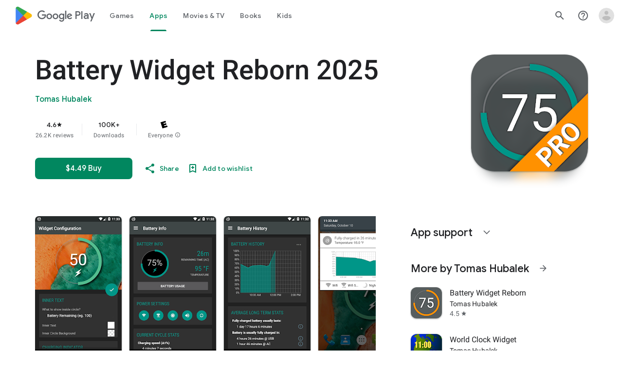

--- FILE ---
content_type: text/javascript; charset=UTF-8
request_url: https://www.gstatic.com/_/boq-play/_/js/k=boq-play.PlayStoreUi.en_US.quTDLzC-Kmc.2021.O/ck=boq-play.PlayStoreUi.rTOqFPXeGGQ.L.B1.O/am=D4t3gL33BwCAfAQDfk_8h20B/d=1/exm=A7fCU,ArluEf,BBI74,BVgquf,EFQ78c,GkRiKb,IZT63,IcVnM,JNoxi,KUM7Z,LCkxpb,LEikZe,MI6k7c,MdUzUe,MpJwZc,NwH0H,O1Gjze,O6y8ed,OTA3Ae,PrPYRd,QIhFr,RMhBfe,RyvaUb,SdcwHb,SpsfSb,UUJqVe,Uas9Hd,Ulmmrd,V3dDOb,WO9ee,XVMNvd,Z5uLle,ZDZcre,ZwDk9d,_b,_tp,aW3pY,byfTOb,e5qFLc,fl2Zj,gychg,hKSk3e,hc6Ubd,j9sf1,kjKdXe,lazG7b,lsjVmc,lwddkf,m9oV,mI3LFb,mdR7q,n73qwf,pYCIec,pjICDe,pw70Gc,qTnoBf,vrGZEc,w9hDv,wW2D8b,ws9Tlc,xQtZb,xUdipf,z5Gxfe,zbML3c,zr1jrb/excm=_b,_tp,appdetailsview/ed=1/wt=2/ujg=1/rs=AB1caFV8jZ_Nnq2FbKPke2kYH-Xw_luiAA/ee=EVNhjf:pw70Gc;EmZ2Bf:zr1jrb;Hs0fpd:jLUKge;JsbNhc:Xd8iUd;K5nYTd:ZDZcre;LBgRLc:SdcwHb;Me32dd:MEeYgc;NJ1rfe:qTnoBf;NPKaK:SdcwHb;NSEoX:lazG7b;Pjplud:EEDORb;QGR0gd:Mlhmy;Rdd4dc:WXw8B;SNUn3:ZwDk9d;ScI3Yc:e7Hzgb;Uvc8o:VDovNc;YIZmRd:A1yn5d;a56pNe:JEfCwb;cEt90b:ws9Tlc;dIoSBb:SpsfSb;dowIGb:ebZ3mb;eBAeSb:zbML3c;iFQyKf:QIhFr;ikbPFc:UfnShf;lOO0Vd:OTA3Ae;nAu0tf:z5Gxfe;oGtAuc:sOXFj;pXdRYb:MdUzUe;qafBPd:yDVVkb;qddgKe:xQtZb;sgjhQc:bQAegc;wR5FRb:O1Gjze;xqZiqf:BBI74;yEQyxe:TLjaTd;yxTchf:KUM7Z;zxnPse:GkRiKb/dti=1/m=vNKqzc,fI4Vwc,sJhETb,JWUKXe,t1sulf,JH2zc,tBvKNb,soHxf,IJGqxf,wg1P6b,ywOR5c,PHUIyb,BfdUQc,oEJvKc,kJXwXb,chfSwc,aTwUve,indMcf,pCKBF,RQJprf,lpwuxb,NkbkFd,nKuFpb,zBPctc,jX6UVc,qfGEyb,fdeHmf,SWD8cc,tKHFxf,rpbmN
body_size: 52394
content:
"use strict";_F_installCss(".H1RBrd{max-width:500px}.UIeOBe{margin-top:30px;min-height:120px}.k2cXo{margin:0}.XWz5yd{margin-left:160px;padding:0 20px 20px}@media screen and (max-width:480px){.XWz5yd{margin-left:0;padding-left:0}}.iCVHHc{height:215px;text-align:center;width:160px}.FOYkDe{max-height:215px;max-width:160px}.Dtwbxf{font-size:28px}.Hv8szf{text-align:right}.rYrxJf,.rYrxJf:visited{color:#00838f;padding-left:3px}.F9JOfb{margin-right:3px}@media (max-height:calc(fit-content + 48px)){.ZDGq3b .VfPpkd-P5QLlc{max-height:calc(100% - 48px)}}@media (min-height:calc(fit-content + 48px)){.ZDGq3b .VfPpkd-P5QLlc{max-height:fit-content}}@media (-ms-high-contrast:active) and (min-height:calc(fit-content + 48px)),(-ms-high-contrast:none) and (min-height:calc(fit-content + 48px)){.ZDGq3b .VfPpkd-wzTsW{align-items:stretch;height:auto}}@media (max-width:528px){.ZDGq3b .VfPpkd-P5QLlc{max-width:calc(100vw - 48px)}}@media (min-width:528px){.ZDGq3b .VfPpkd-P5QLlc{max-width:480px}}@media (max-width:600px),(max-width:720px) and (max-height:400px),(min-width:720px) and (max-height:400px){.ZDGq3b.VfPpkd-Sx9Kwc-OWXEXe-n9oEIb .VfPpkd-P5QLlc{max-width:100vw}}.ZDGq3b .VfPpkd-P5QLlc{min-width:calc(100vw - 32px)}.ZDGq3b .VfPpkd-cnG4Wd{padding:24px 24px 18px 24px}@media screen and (min-width:720px){.ZDGq3b .VfPpkd-P5QLlc{min-width:600px}}@media screen and (min-width:720px) and (max-width:648px){.ZDGq3b .VfPpkd-P5QLlc{max-width:calc(100vw - 48px)}}@media screen and (min-width:720px) and (min-width:648px){.ZDGq3b .VfPpkd-P5QLlc{max-width:600px}}@media screen and (min-width:720px) and (max-width:600px),screen and (min-width:720px) and (max-width:720px) and (max-height:400px),screen and (min-width:720px) and (min-width:720px) and (max-height:400px){.ZDGq3b.VfPpkd-Sx9Kwc-OWXEXe-n9oEIb .VfPpkd-P5QLlc{max-width:100vw}}.Gqr3Sb{--gap-width:12px;margin:12px -16px 0;overflow:visible;padding:0 16px}.yUFvre{gap:var(--gap-width);padding:calc(var(--gap-width)/2) 0;padding-left:_get-adjusted-space(\"default\");scroll-snap-type:unset}.nL1Pwe{cursor:pointer;padding:10px 2px;text-align:center}.nL1Pwe:first-child{margin-left:1px}.nL1Pwe:last-child{margin-right:1px}.sdjgmb{width:100%}.Q7vmV{align-items:center;margin-top:8px;width:100%}.RFcWe{left:-14px;top:18px}.Hnoc8e{right:-14px;top:18px}.RQQX4{margin-left:12px;margin-right:8px}.RQQX4 .LFeKge,.d8xGFb .LFeKge{height:24px;width:24px}.Q7vmV .o1gy8c{width:100%}.Q7vmV .LFeKge{height:24px;width:24px}.RQQX4 .o1gy8c{margin-top:2px}.o1gy8c:focus .csaeVc,.o1gy8c:hover .csaeVc{color:#056449;fill:#056449;stop-color:#056449}.o1gy8c:focus .csaeVc:not(:disabled),.o1gy8c:hover .csaeVc:not(:disabled){color:#056449}.P9KVBf .o1gy8c:focus .csaeVc{color:#00b380;fill:#00b380;stop-color:#00b380}.P9KVBf .o1gy8c:focus .csaeVc:not(:disabled){color:#00b380}.P9KVBf .o1gy8c:hover .csaeVc{color:#00b380;fill:#00b380;stop-color:#00b380}.P9KVBf .o1gy8c:hover .csaeVc:not(:disabled){color:#00b380}.fmiEqb{display:none;margin:10px 0;width:100%}.X8BSVc:not(.VfPpkd-fmcmS-yrriRe-OWXEXe-OWB6Me) .VfPpkd-NSFCdd-Brv4Fb,.X8BSVc:not(.VfPpkd-fmcmS-yrriRe-OWXEXe-OWB6Me) .VfPpkd-NSFCdd-Ra9xwd,.X8BSVc:not(.VfPpkd-fmcmS-yrriRe-OWXEXe-OWB6Me) .VfPpkd-NSFCdd-MpmGFe{border-color:rgb(218,220,224)}.X8BSVc:not(.VfPpkd-fmcmS-yrriRe-OWXEXe-OWB6Me):not(.VfPpkd-fmcmS-yrriRe-OWXEXe-XpnDCe):hover .VfPpkd-NSFCdd-i5vt6e .VfPpkd-NSFCdd-Brv4Fb,.X8BSVc:not(.VfPpkd-fmcmS-yrriRe-OWXEXe-OWB6Me):not(.VfPpkd-fmcmS-yrriRe-OWXEXe-XpnDCe):hover .VfPpkd-NSFCdd-i5vt6e .VfPpkd-NSFCdd-Ra9xwd,.X8BSVc:not(.VfPpkd-fmcmS-yrriRe-OWXEXe-OWB6Me):not(.VfPpkd-fmcmS-yrriRe-OWXEXe-XpnDCe):hover .VfPpkd-NSFCdd-i5vt6e .VfPpkd-NSFCdd-MpmGFe{border-color:rgb(218,220,224)}.X8BSVc:not(.VfPpkd-fmcmS-yrriRe-OWXEXe-OWB6Me).VfPpkd-fmcmS-yrriRe-OWXEXe-XpnDCe .VfPpkd-NSFCdd-Brv4Fb,.X8BSVc:not(.VfPpkd-fmcmS-yrriRe-OWXEXe-OWB6Me).VfPpkd-fmcmS-yrriRe-OWXEXe-XpnDCe .VfPpkd-NSFCdd-Ra9xwd,.X8BSVc:not(.VfPpkd-fmcmS-yrriRe-OWXEXe-OWB6Me).VfPpkd-fmcmS-yrriRe-OWXEXe-XpnDCe .VfPpkd-NSFCdd-MpmGFe{border-color:rgb(218,220,224)}.X8BSVc:not(.VfPpkd-fmcmS-yrriRe-OWXEXe-OWB6Me).VfPpkd-fmcmS-yrriRe-OWXEXe-XpnDCe .VfPpkd-NSFCdd-i5vt6e .VfPpkd-NSFCdd-Brv4Fb,.X8BSVc:not(.VfPpkd-fmcmS-yrriRe-OWXEXe-OWB6Me).VfPpkd-fmcmS-yrriRe-OWXEXe-XpnDCe .VfPpkd-NSFCdd-i5vt6e .VfPpkd-NSFCdd-Ra9xwd,.X8BSVc:not(.VfPpkd-fmcmS-yrriRe-OWXEXe-OWB6Me).VfPpkd-fmcmS-yrriRe-OWXEXe-XpnDCe .VfPpkd-NSFCdd-i5vt6e .VfPpkd-NSFCdd-MpmGFe{border-width:1px}.J4Vmsd{width:100%}.koWCib{color:#01875f;fill:#01875f;stop-color:#01875f}.koWCib:not(:disabled){color:#01875f}.P9KVBf .koWCib{color:#00a173;fill:#00a173;stop-color:#00a173}.P9KVBf .koWCib:not(:disabled){color:#00a173}@media screen and (min-width:600px){.nL1Pwe{padding:10px}.fmiEqb{display:inline-flex}.Q7vmV{display:none}}.Rvudpb{color:rgb(32,33,36);fill:rgb(32,33,36);stop-color:rgb(32,33,36);font-size:.875rem;font-weight:400;letter-spacing:.0142857143em;line-height:1.25rem}.Rvudpb:not(:disabled){color:rgb(32,33,36)}.P9KVBf .Rvudpb{color:rgb(232,234,237);fill:rgb(232,234,237);stop-color:rgb(232,234,237)}.P9KVBf .Rvudpb:not(:disabled){color:rgb(232,234,237)}.efXJRc{align-items:center;display:flex;flex-grow:1}.PT2eod{border-radius:8px;box-shadow:0 -1px 5px rgba(0,0,0,.09),0 3px 5px rgba(0,0,0,.06),0 1px 2px rgba(0,0,0,.3),0 1px 3px rgba(0,0,0,.15);flex-shrink:0;height:48px;margin-right:16px;width:48px}@media screen and (min-width:1280px){.PT2eod{height:56px;width:56px}}.LUq2je{display:flex;flex-shrink:0}.ksLHF{color:rgb(32,33,36);fill:rgb(32,33,36);stop-color:rgb(32,33,36);font-family:\"Google Sans\",Roboto,Arial,sans-serif;line-height:1.75rem;font-size:1.375rem;letter-spacing:0;font-weight:400;font-weight:500;-webkit-box-orient:vertical;-webkit-line-clamp:1;display:-webkit-box;overflow:hidden}.ksLHF:not(:disabled){color:rgb(32,33,36)}.P9KVBf .ksLHF{color:rgb(232,234,237);fill:rgb(232,234,237);stop-color:rgb(232,234,237)}.P9KVBf .ksLHF:not(:disabled){color:rgb(232,234,237)}.cYHJbc{color:rgb(95,99,104);fill:rgb(95,99,104);stop-color:rgb(95,99,104);font-size:.875rem;font-weight:400;letter-spacing:.0178571429em;line-height:1.25rem;-webkit-box-orient:vertical;-webkit-line-clamp:1;display:-webkit-box;line-height:1.75rem;overflow:hidden}.cYHJbc:not(:disabled){color:rgb(95,99,104)}.P9KVBf .cYHJbc{color:rgb(154,160,166);fill:rgb(154,160,166);stop-color:rgb(154,160,166)}.P9KVBf .cYHJbc:not(:disabled){color:rgb(154,160,166)}.EnisIf{margin:-12px -12px 0 0;min-width:48px}@media (any-pointer:coarse){.Gqr3Sb{margin:12px 0;padding:0}}.QnvSid.VOBzC{z-index:2002}.lMimMe{color:rgb(32,33,36);fill:rgb(32,33,36);stop-color:rgb(32,33,36);font-family:\"Google Sans\",Roboto,Arial,sans-serif;line-height:1.5rem;font-size:1.125rem;letter-spacing:0;font-weight:400;align-items:center;display:flex}.lMimMe:not(:disabled){color:rgb(32,33,36)}.P9KVBf .lMimMe{color:rgb(232,234,237);fill:rgb(232,234,237);stop-color:rgb(232,234,237)}.P9KVBf .lMimMe:not(:disabled){color:rgb(232,234,237)}.UjXtlf{margin-top:16px}.axjpce{margin-right:4px}.BlLrjc{display:inline-block}.B4wkv{align-items:center;display:flex;margin:24px 0 4px}.B4wkv .LjbECb{font-size:18px;margin-right:16px}.aPeBBe{color:rgb(32,33,36);fill:rgb(32,33,36);stop-color:rgb(32,33,36)}.aPeBBe:not(:disabled){color:rgb(32,33,36)}.P9KVBf .aPeBBe{color:rgb(232,234,237);fill:rgb(232,234,237);stop-color:rgb(232,234,237)}.P9KVBf .aPeBBe:not(:disabled){color:rgb(232,234,237)}.dnM39b{list-style:inside;margin-left:34px}.Hxpbhb{font-family:Roboto,Arial,sans-serif;line-height:1rem;font-size:.75rem;letter-spacing:.025em;font-weight:400;align-items:center;display:flex}.RLg0jb{flex-shrink:0;margin-left:48px}@media screen and (min-width:600px){.xNUmN{column-count:2}}.Fx1lse{text-align:center}.k8Lt0 .jy7Abe{position:absolute;left:50%;top:50%;transform:translate(-50%,-50%)}.odk6He{display:grid;grid-template-columns:auto}.RHo1pe{padding:15px 0}.RHo1pe:not(:first-child){border-color:rgb(232,234,237);border-top:1px solid}.RHo1pe:not(:first-child):not(:disabled){border-color:rgb(232,234,237)}.P9KVBf .RHo1pe:not(:first-child){border-color:rgb(60,64,67)}.P9KVBf .RHo1pe:not(:first-child):not(:disabled){border-color:rgb(60,64,67)}.RbQjz{align-items:center;display:flex;flex-direction:column;justify-content:center;padding-top:15px;font-size:1.15rem}.nitQ6d{display:none}@media (max-height:732px){.vFondc .VfPpkd-P5QLlc{max-height:calc(100% - 32px)}}@media (min-height:732px){.vFondc .VfPpkd-P5QLlc{max-height:700px}}@media (-ms-high-contrast:active) and (min-height:732px),(-ms-high-contrast:none) and (min-height:732px){.vFondc .VfPpkd-wzTsW{align-items:stretch;height:auto}}.xoKNSc{margin:0 -24px;padding:0 40px}.Ud1OW{background-color:#e9f0fe}sentinel{}");
this.default_PlayStoreUi=this.default_PlayStoreUi||{};(function(_){var window=this;
try{
_.sHa=_.A("vNKqzc",[_.fm]);
_.u("vNKqzc");
var zUc=class extends _.Wu{static Na(){return{service:{view:_.gM}}}constructor(a){super();this.Hd=a.service.view}H(a){(a=a.event.target)&&(a=a.getAttribute("href"))&&_.eM(this.Hd,a)}};zUc.prototype.$wa$fAsfBd=function(){return this.H};_.av(_.sHa,zUc);
_.v();
_.tRa=_.A("JH2zc",[]);_.ve(_.tRa);
_.u("JH2zc");
_.cSb=class extends _.Tu{constructor(){super();this.ka=this.oa().Zb("VfPpkd-AznF2e-uDEFge-OWXEXe-GN5I5c");this.content=this.Va("bN97Pc")}Ej(a){if(this.ka||!a)this.oa().Ab("VfPpkd-AznF2e-uDEFge-OWXEXe-auswjd");else{const b=this.H(),c=a.width/b.width;a=a.left-b.left;this.oa().Ab("VfPpkd-AznF2e-uDEFge-OWXEXe-di8rgd-RCfa3e");this.content.Pb("transform",`translateX(${a}px) scaleX(${c})`);this.H();this.oa().Db("VfPpkd-AznF2e-uDEFge-OWXEXe-di8rgd-RCfa3e");this.oa().Ab("VfPpkd-AznF2e-uDEFge-OWXEXe-auswjd");
this.content.Pb("transform","")}}H(){return this.content.el().getBoundingClientRect()}O(){this.oa().Db("VfPpkd-AznF2e-uDEFge-OWXEXe-auswjd")}};_.cSb.prototype.$wa$ZpywWb=function(){return this.O};_.cSb.prototype.$wa$fab5xd=function(){return this.H};_.bv(_.cSb,_.tRa);
_.v();
_.pRa=_.A("t1sulf",[_.Yt]);_.ve(_.pRa);
_.u("t1sulf");
var dSb=function(a,b,c,d,e){function f(h){return h.size()!==0||c.Sa()?c.data.mn&&!h.size()||h.size()>1:!0}if(!f(a.find(".VfPpkd-cfyjzb"))&&(a=a.find(".VfPpkd-cfyjzb"),!f(a)))if(c.jc()){var g=!!c.Sa()?.toString();g?(a.size()?d.ri(a.el(),c.Sa()):(d=d.Rc(c.Sa()),b.before(d)),g&&!a.size()&&e()):(a.remove(),a.size()&&e())}else d.ri(a.el(),c.Sa())};var eSb=function(a,b){a.qd=b},fSb=function(a){var b=a.oa().el();a={detail:{NV:a.oa().el().id}};_.ih(b,"ndQSrb",void 0,void 0,a)},gSb=function(a,b){_.Xr(a.na,"VfPpkd-jY41G-V67aGc",!!b);a.na.Xc(b)},FT=class extends _.ON{constructor(){super();this.HD=_.We(_.$u(_.cSb,"s3t1lf"));this.od=_.We(_.TM);this.Vb=_.We(_.nt);this.O=this.Pc=!1;this.qd=!0;this.kk=this.Va("ksKsZd");this.na=this.Va("V67aGc");eSb(this,!this.getData("skipFocusOnActivate").Wb(!1));_.GN(this.oa())&&(this.Pc=_.HN(this.oa()),_.Bg(this.oa().el(),
(a,b)=>this.Re(a,b)))}Re(a,b){this.Pc&&(a=b.data.isActive,typeof a==="boolean"&&a!==this.isActive()&&a&&fSb(this));a=b.jc();a!==this.Tc()&&gSb(this,a||"");dSb(this.oa(),_.ev(this,"V67aGc"),b,this.Vb,()=>{this.wa()});a=!1;b.data.mn&&!this.oa().Zb("VfPpkd-AznF2e-OWXEXe-eu7FSc")?(this.oa().Ab("VfPpkd-AznF2e-OWXEXe-eu7FSc"),a=!0):!b.data.mn&&this.oa().Zb("VfPpkd-AznF2e-OWXEXe-eu7FSc")&&(this.oa().Db("VfPpkd-AznF2e-OWXEXe-eu7FSc"),a=!0);a&&this.wa();return!0}Tc(){return this.na.wc()}isActive(){return this.oa().Zb("VfPpkd-AznF2e-OWXEXe-auswjd")}Ej(a){this.oa().Ab("VfPpkd-AznF2e-OWXEXe-auswjd");
this.oa().el().setAttribute("aria-selected","true");this.oa().el().setAttribute("tabindex","0");this.HD.Ej(a);a=this.oa().el()===document.activeElement;this.qd&&!a&&this.oa().focus()}Pa(){this.oa().Db("VfPpkd-AznF2e-OWXEXe-auswjd");this.oa().el().setAttribute("aria-selected","false");this.oa().el().setAttribute("tabindex","-1");this.HD.O()}La(){return this.HD.H()}H(){const a=this.oa().Tb().offsetWidth,b=this.oa().Tb().offsetLeft;return{uw:b,ww:b+a}}getId(){return this.oa().el().id}Cc(){this.oa().focus()}de(){return this.oa()}Xg(){return this.ka}wh(){return this.Zc()}mi(){return!1}Kg(){return this.kk.el().getBoundingClientRect()}click(a){fSb(this);
return super.click(a)}focus(a){a=super.focus(a);_.OM(this.od,this);_.RM(this.od,this,{hj:super.hj()});return a}blur(a){_.SM(this.od,this);return super.blur(a)}rn(a){this.O=!0;return super.rn(a)}Wh(a){this.O=!0;return super.Wh(a)}Mc(){super.Mc();this.O&&(this.O=!1,_.PM(this.od,this,this.qa))}Bc(a){_.QM(this.od,this);super.Bc(a)}wa(){_.SM(this.od,this);this.uf()?_.RM(this.od,this,{hj:this.hj()}):_.OM(this.od,this)}};FT.prototype.$wa$Mkz1i=function(){return this.wa};FT.prototype.$wa$jz8gV=function(){return this.Mc};
FT.prototype.$wa$p6p2H=function(){return this.Wh};FT.prototype.$wa$UX7yZ=function(){return this.rn};FT.prototype.$wa$O22p3e=function(){return this.blur};FT.prototype.$wa$AHmuwe=function(){return this.focus};FT.prototype.$wa$cOuCgd=function(){return this.click};FT.prototype.$wa$ek3GPb=function(){return this.Kg};FT.prototype.$wa$ZMyDuc=function(){return this.mi};FT.prototype.$wa$VMu6Hb=function(){return this.wh};FT.prototype.$wa$fkGEZ=function(){return this.Xg};FT.prototype.$wa$mlK5wb=function(){return this.de};
FT.prototype.$wa$Hmewsd=function(){return this.Cc};FT.prototype.$wa$pTuYge=function(){return this.getId};FT.prototype.$wa$VcWJGf=function(){return this.H};FT.prototype.$wa$ZgZz8b=function(){return this.La};FT.prototype.$wa$ZpywWb=function(){return this.Pa};FT.prototype.$wa$qs41qe=function(){return this.isActive};FT.prototype.$wa$TRoYe=function(){return this.Tc};_.bv(FT,_.pRa);
_.v();
_.qRa=_.A("VNcg1e",[_.bm]);
_.u("VNcg1e");
_.hSb=class extends _.Ps{static Na(){return{tb:{soy:_.zt}}}constructor(a){super();this.H=null;this.Ad=a.tb.soy}};_.Ms(_.qRa,_.hSb);
_.v();
_.rRa=_.A("JWUKXe",[_.qRa]);
/*

 Copyright 2018 Google Inc.

 Permission is hereby granted, free of charge, to any person obtaining a copy
 of this software and associated documentation files (the "Software"), to deal
 in the Software without restriction, including without limitation the rights
 to use, copy, modify, merge, publish, distribute, sublicense, and/or sell
 copies of the Software, and to permit persons to whom the Software is
 furnished to do so, subject to the following conditions:

 The above copyright notice and this permission notice shall be included in
 all copies or substantial portions of the Software.

 THE SOFTWARE IS PROVIDED "AS IS", WITHOUT WARRANTY OF ANY KIND, EXPRESS OR
 IMPLIED, INCLUDING BUT NOT LIMITED TO THE WARRANTIES OF MERCHANTABILITY,
 FITNESS FOR A PARTICULAR PURPOSE AND NONINFRINGEMENT. IN NO EVENT SHALL THE
 AUTHORS OR COPYRIGHT HOLDERS BE LIABLE FOR ANY CLAIM, DAMAGES OR OTHER
 LIABILITY, WHETHER IN AN ACTION OF CONTRACT, TORT OR OTHERWISE, ARISING FROM,
 OUT OF OR IN CONNECTION WITH THE SOFTWARE OR THE USE OR OTHER DEALINGS IN
 THE SOFTWARE.
*/
_.prb=function(a,b){return(a.matches||a.webkitMatchesSelector||a.msMatchesSelector).call(a,b)};
var IRb=class{constructor(a,b){this.H=a;this.wa=b}};var JRb,KRb;JRb=function(a){return{left:0,right:a.wa.Tb().offsetWidth-a.H.Tb().offsetWidth}};KRb=function(a,b){a=JRb(a);return Math.min(Math.max(a.left,b),a.right)};_.LRb=class extends IRb{ka(){const a=this.H.el().scrollLeft,{right:b}=JRb(this);return Math.round(b-a)}qa(a){const b=JRb(this),c=this.H.el().scrollLeft;a=KRb(this,b.right-a);return{Nr:a,tq:a-c}}na(a){const b=this.H.el().scrollLeft;a=KRb(this,b-a);return{Nr:a,tq:a-b}}O(a){return a}};var MRb;MRb=function(a,b){return Math.max(Math.min(0,b),a.H.Tb().offsetWidth-a.wa.Tb().offsetWidth)};_.NRb=class extends IRb{ka(a){const b=this.H.el().scrollLeft;return Math.round(a-b)}qa(a){const b=this.H.el().scrollLeft;a=MRb(this,-a);return{Nr:a,tq:a-b}}na(a){const b=this.H.el().scrollLeft;a=MRb(this,b-a);return{Nr:a,tq:a-b}}O(a,b){return a-b}};var ORb;ORb=function(a,b){return Math.min(Math.max(0,b),a.wa.Tb().offsetWidth-a.H.Tb().offsetWidth)};_.PRb=class extends IRb{ka(a){const b=this.H.el().scrollLeft;return Math.round(b-a)}qa(a){const b=this.H.el().scrollLeft;a=ORb(this,a);return{Nr:a,tq:b-a}}na(a){const b=this.H.el().scrollLeft;a=ORb(this,b+a);return{Nr:a,tq:b-a}}O(a,b){return a+b}};
_.u("JWUKXe");
var iSb=function(){return(0,_.P)('<div class="'+_.S("VfPpkd-AznF2e-OFz35")+'"></div>')};var jSb,lSb;jSb=function(a){a=_.Kn(a.content.el(),"transform");if(a==="none")return 0;a=/\((.+?)\)/.exec(a);if(!a)return 0;[,,,,a]=a[1].split(",");return parseFloat(a)};lSb=function(a){a.O=!1;var b=jSb(a);const c=a.area.el().scrollLeft;b=a.ln()?_.kSb(a).O(c,b):c-b;a.oa().Db("VfPpkd-AznF2e-vzJc7b-OWXEXe-oT9UPb");a.content.Pb("transform","translateX(0px)");a.area.el().scrollLeft=b};
_.kSb=function(a){if(!a.na){{var b=a.area.el().scrollLeft;a.area.el().scrollLeft=b-1;const e=a.area.el().scrollLeft;if(e<0)a.area.el().scrollLeft=b,b=new _.NRb(a.area,a.content);else{var c=a.area.el().getBoundingClientRect(),d=a.content.el().getBoundingClientRect();c=Math.round(d.right-c.right);a.area.el().scrollLeft=b;b=c===e?new _.PRb(a.area,a.content):new _.LRb(a.area,a.content)}}a.na=b}return a.na};_.mSb=function(a,b){return Math.min(Math.max(0,b),a.content.Tb().offsetWidth-a.area.Tb().offsetWidth)};
_.GT=class extends _.Wu{static Na(){return{service:{afa:_.hSb}}}constructor(a){super();this.O=!1;this.window=this.getWindow();this.Ba=a.service.afa;this.area=this.Va("vJ7A6b");this.content=this.Va("bN97Pc");a=this.Ba;if(typeof a.H==="number")a=a.H;else{var b=a.Ad.Rc(iSb);b=new _.Tn(b);(new _.Tn(document.documentElement)).append(b);var c=b.Tb().offsetHeight-b.Tb().clientHeight;b.remove();a=a.H=c}this.area.Pb("margin-bottom",String(-a)+"px");this.area.Ab("VfPpkd-AznF2e-LUERP-vJ7A6b-OWXEXe-XuHpsb");
_.Ch(this,new _.iQ(this.area.el()))}H(){if(this.ln()){var a=jSb(this);return _.kSb(this).ka(a)}a=jSb(this);return this.area.el().scrollLeft-a}ka(){return this.content.Tb().offsetWidth}scrollTo(a){if(this.ln()){var b=_.kSb(this).qa(a);this.animate(b)}else b=this.H(),a=_.mSb(this,a),this.animate({Nr:a,tq:a-b})}qa(){if(!this.O)return!0;lSb(this);return!0}wa(a){this.trigger("hICJmc",{HM:a.targetElement.Tb().scrollLeft,offsetWidth:a.targetElement.Tb().offsetWidth,Cda:a.targetElement.Tb().scrollWidth})}xl(a){a=
a.event.target;this.O&&_.prb(a,".mdc-tab-scroller__scroll-content")&&(this.O=!1,this.oa().Db("VfPpkd-AznF2e-vzJc7b-OWXEXe-oT9UPb"))}animate(a){a.tq!==0&&(lSb(this),this.area.el().scrollLeft=a.Nr,this.content.Pb("transform",`translateX(${a.tq}px)`),this.area.el().getBoundingClientRect(),this.window.requestAnimationFrame(()=>{this.oa().Ab("VfPpkd-AznF2e-vzJc7b-OWXEXe-oT9UPb");this.content.Pb("transform","none")}),this.O=!0)}ln(){return _.Kn(this.content.el(),"direction")==="rtl"}};
_.GT.prototype.$wa$e204de=function(){return this.xl};_.GT.prototype.$wa$Y3U6Wb=function(){return this.wa};_.GT.prototype.$wa$PNXF5=function(){return this.qa};_.GT.prototype.$wa$Wxpo4e=function(){return this.ka};_.GT.prototype.$wa$AkCrjc=function(){return this.H};_.av(_.rRa,_.GT);
_.v();
_.sRa=_.A("sJhETb",[_.rRa]);
_.u("sJhETb");
var nSb=function(a,b){if(a.ln())return _.kSb(a).na(b);const c=a.H();a=_.mSb(a,b+c);return{Nr:a,tq:a-c}};var HT=new Set;HT.add("ArrowLeft");HT.add("ArrowRight");HT.add("End");HT.add("Home");HT.add("Enter");HT.add(" ");var IT=new Map;IT.set(37,"ArrowLeft");IT.set(39,"ArrowRight");IT.set(35,"End");IT.set(36,"Home");IT.set(13,"Enter");IT.set(32," ");
var oSb=function(a){var b=_.lp(a.oa().find(".VfPpkd-AznF2e"));b=Array.from(b).map((c,d)=>_.wi(a.ii(c),e=>{a.O[d]=e}));return new _.cf(b)},pSb=function(a,b){const c=a.O.findIndex(e=>e.isActive());if(!(b>=0&&b<a.O.length)||b===c)return!1;let d;c!==-1&&(a.O[c].Pa(),d=a.O[c].La());a.O[b].Ej(d);a.scrollIntoView(b);return!0},qSb=function(a){return a.O.map(b=>b.oa().el())},JT=class extends _.Wu{static Na(){return{controller:{wq:{jsname:"mAKh3e",ctor:_.GT}}}}constructor(a){super();this.O=[];this.zq=!1;this.wq=
a.controller.wq;this.zq=this.getData("useAutomaticActivation").Wb(!1);this.Bf(oSb(this))}H(a){if(pSb(this,a)){var b=this.oa().el();_.ih(b,"lN8i5b",void 0,void 0,{detail:{index:a}})}}scrollIntoView(a){if(a>=0&&a<this.O.length)if(a===0)this.wq.scrollTo(0);else if(a===this.O.length-1)this.wq.scrollTo(this.wq.ka());else if(this.ln()){var b=this.wq.H(),c=this.oa().Tb().offsetWidth,d=this.O[a].H(),e=this.wq.ka();var f=e-d.uw-c-b;d=e-d.ww-b;const g=f+d;f=f>0||g>0?a+1:d<0||g<0?a-1:-1;if(f>=0&&f<this.O.length){const {uw:h,
ww:k}=this.O[f].H();a=f>a?Math.max(e-k-b-c+36,0):Math.min(e-h-b-36,0);b=this.wq;a!==0&&b.animate(nSb(b,a))}}else if(b=this.wq.H(),c=this.oa().Tb().offsetWidth,f=this.O[a].H(),e=f.uw-b,f=f.ww-b-c,d=e+f,e=e<0||d<0?a-1:f>0||d>0?a+1:-1,e>=0&&e<this.O.length){const {uw:g,ww:h}=this.O[e].H();a=e<a?Math.min(h-b-36,0):Math.max(g-b-c+36,0);b=this.wq;a!==0&&b.animate(nSb(b,a))}}ka(){const a=this.wq.H()>0,b=this.wq.H()+this.oa().Tb().offsetWidth<this.wq.ka();return{left:a,right:b}}Ud(a){var b=a.event;a=HT.has(b.key)?
b.key:IT.get(b.keyCode);if(a===void 0)return!0;var c=a===" "||a==="Enter";c||b.preventDefault();if(this.zq&&c)return!0;b=this.we().activeElement;b=qSb(this).indexOf(b);if(c)return this.H(b),!0;c=this.ln();const d=this.O.length-1;b=a==="End"?d:a==="ArrowLeft"&&!c||a==="ArrowRight"&&c?b-1:a==="ArrowRight"&&!c||a==="ArrowLeft"&&c?b+1:0;b<0?b=d:b>d&&(b=0);a=b;this.O[a].Cc();this.scrollIntoView(a);this.zq&&this.H(a);return!0}wa(a){this.H(this.na(a.event.detail.NV))}na(a){for(let b=0;b<this.O.length;b++)if(this.O[b].getId()===
a)return b;return-1}qa(){return this.O.findIndex(a=>a.isActive())}Ba(a){return this.O[a]?.getId()}ln(){return _.Kn(this.oa().el(),"direction")==="rtl"}};JT.prototype.$wa$XE3qVc=function(){return this.qa};JT.prototype.$wa$ts7vde=function(){return this.wa};JT.prototype.$wa$I481le=function(){return this.Ud};JT.prototype.$wa$jKlRYe=function(){return this.ka};_.av(_.sRa,JT);
_.v();
_.pJa=_.A("tBvKNb",[]);_.ve(_.pJa);
_.u("tBvKNb");
_.ET=class extends _.Tu{constructor(){super();this.Vb=_.We(_.nt);this.Pc=!1;_.GN(this.oa())&&(this.Pc=_.HN(this.oa()),_.Bg(this.oa().el(),(a,b)=>this.Re(a,b)))}Re(a,b){this.Pc&&(a=!!b.data.isActive,a!==this.isActive()&&(a?this.Ej():this.H()));a=this.oa().children().Sc(0);this.Vb.Zq(a.el(),b.Bd());return!0}Ej(){_.cv(this.oa(),"tabPanelActive","true");this.oa().show()}H(){_.cv(this.oa(),"tabPanelActive","false");this.oa().Id()}isActive(){return this.oa().getData("tabPanelActive").Wb(!1)}};
_.ET.prototype.$wa$qs41qe=function(){return this.isActive};_.ET.prototype.$wa$ZpywWb=function(){return this.H};_.ET.prototype.$wa$CGLD0d=function(){return this.Ej};_.bv(_.ET,_.pJa);
_.v();
_.qJa=_.A("fI4Vwc",[_.pJa]);
_.u("fI4Vwc");
var rSb;rSb=function(a){const b=_.mp(a.oa(),".VfPpkd-AznF2e-ZMv3u").el();return _.wi(a.ii(b),c=>{a.O=c;return a.O})};
_.KT=class extends _.Wu{static Na(){return{controllers:{Zea:{jsname:"PAiuue",ctor:_.ET}}}}constructor(a){super();this.ka=[];this.Bf(rSb(this));this.ka=a.controllers.Zea;_.FN(this.oa())}H(a){this.O.H(a)}na(a){return this.O.na(a)}Ba(a){return this.O.Ba(a)}qa(){return this.O.qa()}wa(a){a=a.event.detail.index;const b=this.Ba(a);this.ka.forEach(c=>{c.H()});this.ka[a]?.Ej();this.trigger("efhmcb",{index:a,id:b})}};_.KT.prototype.$wa$MhjYq=function(){return this.wa};_.KT.prototype.$wa$XE3qVc=function(){return this.qa};
_.av(_.qJa,_.KT);
_.v();
_.u("uu7UOe");
var nxb;_.lxb=function(a,b,c){a.Tc!==null?(_.DN(a.oa(),a.Tc,c),a.Tc=null):_.DN(a.oa(),b,c)};_.mxb=function(a){var b=a.La();a=b?.getData("tooltipIsRich").Wb(!1);b=b?.getData("tooltipIsPersistent").Wb(!1);return{Yn:a,jm:b}};nxb=async function(a){if(!a.kh){a.xf=!0;try{const {service:b}=await _.hf(a,{service:{Ag:_.yRa}});a.kh=b.Ag}catch(b){if(b instanceof _.Kda)return;throw b;}}return a.kh};
_.BO=class extends _.ON{constructor(){super();this.od=_.We(_.TM);this.xf=!1;this.Tc=_.Lm(this.getData("idomClass"));_.FN(this.oa())}de(){return this.oa()}Xg(){return this.ka}wh(){return this.Zc()}mi(){return this.oa().Zb("VfPpkd-Bz112c-LgbsSe")}Kg(){return(this.oa().Zb("VfPpkd-Bz112c-LgbsSe")?this.Va("s3Eaab"):this.de()).el().getBoundingClientRect()}Mc(){super.Mc();_.PM(this.od,this,this.qa)}Bc(a,b){super.Bc(a,b);_.QM(this.od,this)}click(a){if(!this.Zc()&&this.te()){const {Yn:b,jm:c}=_.mxb(this);
b&&c?this.ef():this.na(3)}return super.click(a)}focus(a){a=super.focus(a);_.RM(this.od,this,{hj:super.hj()});super.uf()&&this.oa().Ab("gmghec");this.te()&&super.uf()&&this.O(2);return a}blur(a){_.SM(this.od,this);this.oa().Db("gmghec");this.te()&&this.na(7,a.event);return super.blur(a)}Ha(a){this.te()&&this.O(1);return super.Ha(a)}Ma(a){a=super.Ma(a);this.te()&&this.na(1);return a}Wh(a){a=super.Wh(a);this.te()&&this.O(5);return a}Rm(a){a=super.Rm(a);this.te()&&this.na(5);return a}te(){const a=this.Cc();
return a?a.wc().length>0:!1}Cc(){if(this.oa().getData("tooltipEnabled").Wb(!1)){var a=_.Lm(this.oa().getData("tooltipId"));!a&&this.oa().Lb("aria-describedby")&&(a=this.oa().Lb("aria-describedby"));a||(_.mp(this.oa(),"[data-tooltip-id]").Hf()?_.mp(this.oa(),"[aria-describedby]").Hf()||(a=_.mp(this.oa(),"[aria-describedby]").Lb("aria-describedby")):a=_.mp(this.oa(),"[data-tooltip-id]").getData("tooltipId").H(""));a=a||null}else a=null;return a?(a=this.we().getElementById(a))?new _.Tn(a):null:null}La(){const a=
this.oa();if(!a.el().isConnected||!this.oa().getData("tooltipEnabled").Wb(!1))return null;if(a.getData("tooltipId").af()||a.Lb("aria-describedby"))return a;let b=_.mp(a,"[data-tooltip-id]");if(!b.Hf())return b.xd();b=_.mp(a,"[aria-describedby]");return b.Hf()?null:b.xd()}Tm(){return this.oa().getData("isGm3Button").Wb(!1)}async O(a){const b=this.La();if(b&&b.el().isConnected){var c=await nxb(this);c&&b.el().isConnected&&(a=c.O(b.el(),a))&&_.Ch(this,a)}}async na(a,b){const c=this.La();if(c&&this.xf){const d=
await (this.kh??nxb(this));d&&d.na(c.el(),a,b)}}async ef(){const a=this.La();if(a){const b=await nxb(this);b&&a.el().isConnected&&b.La(a.el())}}async wa(){this.te()&&this.kh&&this.kh.wa()}contextmenu(a){super.contextmenu(a);return!0}Pa(){_.SM(this.od,this);this.uf()?_.RM(this.od,this,{hj:this.hj()}):_.OM(this.od,this)}};_.BO.prototype.$wa$Mkz1i=function(){return this.Pa};_.BO.prototype.$wa$mg9Pef=function(){return this.contextmenu};_.BO.prototype.$wa$fLiPzd=function(){return this.wa};
_.BO.prototype.$wa$yiFRid=function(){return this.ef};_.BO.prototype.$wa$ItCXyd=function(){return this.Tm};_.BO.prototype.$wa$IrH4te=function(){return this.La};_.BO.prototype.$wa$XwOqFd=function(){return this.Cc};_.BO.prototype.$wa$cHeRTd=function(){return this.te};_.BO.prototype.$wa$yfqBxc=function(){return this.Rm};_.BO.prototype.$wa$p6p2H=function(){return this.Wh};_.BO.prototype.$wa$JywGue=function(){return this.Ma};_.BO.prototype.$wa$tfO1Yc=function(){return this.Ha};
_.BO.prototype.$wa$O22p3e=function(){return this.blur};_.BO.prototype.$wa$AHmuwe=function(){return this.focus};_.BO.prototype.$wa$cOuCgd=function(){return this.click};_.BO.prototype.$wa$jz8gV=function(){return this.Mc};_.BO.prototype.$wa$ek3GPb=function(){return this.Kg};_.BO.prototype.$wa$ZMyDuc=function(){return this.mi};_.BO.prototype.$wa$VMu6Hb=function(){return this.wh};_.BO.prototype.$wa$fkGEZ=function(){return this.Xg};_.BO.prototype.$wa$mlK5wb=function(){return this.de};
_.v();
_.zu=_.Xt("uu7UOe",[_.Yt]);_.ve(_.zu);
_.jEa=_.A("soHxf",[_.zu]);_.ve(_.jEa);
_.oxb=function(a,b,c,d,e){function f(k){k=(c.H()||a.Zb("VfPpkd-LgbsSe-OWXEXe-Bz112c-M1Soyc")||a.Zb("VfPpkd-LgbsSe-OWXEXe-Bz112c-UbuQg"))&&!k.size()||k.size()>1;return!c?.Sa()||k}if(!f(a.find(".VfPpkd-kBDsod"))){var g=a.find(".VfPpkd-kBDsod");if(!f(g))if(c.H())d.ri(g.el(),c.Sa());else{var h=!!c?.Sa()?.toString();h?(g.size()?d.ri(g.el(),c.Sa()):(d=d.Rc(c.Sa()),c.O()?b.after(d):b.before(d)),b=c.O()?"VfPpkd-LgbsSe-OWXEXe-Bz112c-UbuQg":"VfPpkd-LgbsSe-OWXEXe-Bz112c-M1Soyc",a.Db(b==="VfPpkd-LgbsSe-OWXEXe-Bz112c-UbuQg"?
"VfPpkd-LgbsSe-OWXEXe-Bz112c-M1Soyc":"VfPpkd-LgbsSe-OWXEXe-Bz112c-UbuQg"),a.Ab(b),h&&!g.size()&&e()):(g.remove(),a.Db("VfPpkd-LgbsSe-OWXEXe-Bz112c-UbuQg"),a.Db("VfPpkd-LgbsSe-OWXEXe-Bz112c-M1Soyc"),g.size()&&e())}}};
_.u("soHxf");
var pxb;pxb=new Set(["aria-label","disabled"]);
_.CO=class extends _.BO{constructor(){super();this.Vb=_.We(_.nt);_.GN(this.oa())&&(this.oa().Zb("VfPpkd-LgbsSe")||this.oa().Zb("VfPpkd-Bz112c-LgbsSe"))&&(this.oa().el().__soy_skip_handler=this.Re.bind(this))}jc(){return this.hd("V67aGc").wc()}qc(a){this.hd("V67aGc").Xc(a)}Fh(a){_.ip([(0,_.fp)`aria-`],this.oa().el(),"aria-label",a)}Re(a,b){var c=b.jc();b.H()||typeof c!=="string"||c===this.Va("V67aGc").wc()||(this.qc(c.toString()),this.Pa());_.oxb(this.oa(),_.ev(this,"V67aGc"),b,this.Vb,()=>{this.Pa()});
!!b.Zc()!==this.ke()&&this.Ld(!!b.Zc());c=b.wd();c!==this.oa().Lb("aria-label")&&(c?_.ip([(0,_.fp)`aria-`],this.oa().el(),"aria-label",c):_.Vn(this.oa(),"aria-label"));_.lxb(this,a.data.Ea,b.data.Ea);a=(a=b.Ie())?a.toString():"";_.EN(this.oa(),a,{Po:pxb});return!0}};_.CO.prototype.$wa$SQpL2c=function(){return this.jc};_.bv(_.CO,_.jEa);
_.v();
_.yGa=_.A("IJGqxf",[_.ro,_.fm,_.jo]);
_.u("IJGqxf");
var GOc=class extends _.Wu{static Na(){return{service:{Lz:_.RT,view:_.gM,Z7:_.tQ}}}constructor(a){super();this.H=a.service.Lz;this.Hd=a.service.view;this.GQ=a.service.Z7}ka(a){let b=_.sg(a.data.getData("href"));const c=_.Lm(a.data.getData("navigation"));a.data.getData("addContinueUrlParam").Wb(!1)&&(b=_.$p(_.fq(b),"continue",_.TSb(this.H,window.location.href)).toString());a=_.Lm(a.data.getData("target"));c&&c==="server"?this.Hd.qa(b):a&&a!=="_self"?_.kf(window,b,a):_.eM(this.Hd,b);return!1}O(){this.GQ.Ba()}};
GOc.prototype.$wa$nixEK=function(){return this.O};GOc.prototype.$wa$fmKhsb=function(){return this.ka};_.av(_.yGa,GOc);
_.v();
_.Tt=_.A("RIHuTe",[_.ima]);
_.dBa=_.A("Yu3CRc",[_.Nf]);
_.Ut=_.A("BCm2ob",[_.bm,_.dBa,_.Ql,_.on,_.Ak]);
_.qFa=_.A("ApIzg",[_.bm,_.no]);
_.Fu=_.A("VFlrye",[_.bm,_.to,_.cpa,_.Il,_.epa,_.Ut,_.mo,_.so,_.oo,_.qFa,_.Ql,_.Tt]);
_.u("BfdUQc");
var sDc=_.A("BfdUQc");var tDc=class extends _.Wu{static Na(){return{}}H(a){_.hf(this,{service:{oo:_.Fu}}).then(b=>{b.service.oo.oo({code:a.data})})}};tDc.prototype.$wa$eQqUMb=function(){return this.H};_.av(sDc,tDc);
_.v();
_.bDa=_.A("vGCTM",[_.po,_.fm,_.Ql]);
_.u("vGCTM");
var OKb,PKb,QKb;OKb=/[?&](PAffiliateId)=/i;PKb=/[?&](PCamRefId)=/i;
QKb=function(a){if(_.bn()&&a.H!=null){var b=a.H.get("GPAS");if(b){var c=b.afId,d=b.afIdParamName,e=b.ts,f=b.afCampaignId;b=b.afCampaignIdParamName;if(c&&e&&!(Date.now()-e>2592E5)){e=_.fq("https://play.google.com/");_.$p(e,d,c);f&&f.length!=0&&_.$p(e,b,f);c=a.na;d=c.qw;e=e.toString();b=(12).toString();f=new _.NKb;_.Vj(f,1,e);b!=null?_.Zj(f,2,parseInt(b,10)):_.Zj(f,2,0);b=a.O.get().document.referrer;b!=null&&_.Vj(f,9,b);e=_.cq(_.fq(e),"referrer");e!=null&&_.Vj(f,8,e);e=new _.Jo;_.C(e,_.NKb,6,f);const g=
new _.Do;f=g;b=Date.now().toString();_.Sj(f,1,b);f=g;_.Co(f,e.je());d.call(c,f);a.H.remove("GPAS")}}}};
_.RKb=class extends _.Ps{static Na(){return{service:{Xf:_.BR,view:_.gM,window:_.Jt}}}constructor(a){super();this.na=a.service.Xf;this.ka=a.service.view;this.O=a.service.window;this.H=(a=_.awa("GPAS"))?new _.Mh(a):null;var b=this.O.get().location.href;if(a=OKb.exec(b)){a=a[1];var c=_.fq(b,!0),d=_.cq(c,a);if(d.length!=0){b=PKb.exec(b);var e=null,f=null;b&&(f=b[1],e=_.cq(c,f));var g=Date.now();this.H!=null&&this.H.set("GPAS",{afId:d,afIdParamName:a,ts:g,afCampaignId:e,afCampaignIdParamName:f},g+2592E5);
_.eq(c,a);b&&_.eq(c,f);_.fM(this.ka,this.ka.Jj().oa(),c.toString());QKb(this)}}else QKb(this)}};_.Ms(_.bDa,_.RKb);
_.v();
_.u("qxhHpe");

_.v();
_.tHa=_.A("oEJvKc",[_.bDa,_.Gu,_.fm,_.Ql]);
_.u("oEJvKc");
var EUc=class extends _.Wu{static Na(){return{service:{fna:_.RKb,focus:_.SO,view:_.gM,window:_.Jt}}}constructor(a){super();this.oh=a.service.focus;this.Hd=a.service.view;this.window=a.service.window.get();a=this.Hd.O();a=_.rf(5,a);if(a?.startsWith("/web/")){var b=a.substring(4);a=this.Hd.O();_.lb(b,"/")||(b="/"+b);a=a.match(_.qf);_.fM(this.Hd,this,_.of(a[1],a[2],a[3],a[4],b,a[6],a[7]))}}TW(a,b){_.jh(this.window.document.body,"tGMTLb",b.ug.getMetadata());this.oa().Db("xsXTx");this.O()||_.OO(this.oh,
new _.Tn(this.window.document.body));return null}UW(){this.oa().Ab("xsXTx");return null}H(){return!1}O(){const a=_.rh(this.oa().el(),"savedfocusid");return a&&this.oa().el().querySelector('[data-focusid="'+a+'"]')||_.PO(this.oh,this.oa()).filter(b=>b.hasAttribute("autofocus")).el()?!0:!1}};EUc.prototype.$wa$rFrphd=function(){return this.O};EUc.prototype.$wa$Q6GLuf=function(){return this.H};_.av(_.tHa,EUc);_.kHb(EUc);
_.v();
_.NDa=_.A("kJXwXb",[_.qu]);
_.yX=function(a,b,c,d,e){a.open("span","ijOBRe");c&&a.ma("class",c);d&&a.ma("jslog",d);_.$N(e)&&_.YN(a,_.VN(e));_.YN(a,_.VN(_.hr(b)));a.W();a.print(b);a.close();a.print(_.ir(b))};_.zX=function(a,b,c,d,e){a.open("span","adjdlc");c&&a.ma("class",c);d&&a.ma("jslog",d);_.$N(e)&&_.YN(a,_.VN(e));_.YN(a,_.VN(_.hr(b,!0)));a.W();a.print(b);a.Da()};_.AX=function(a,b,c,d,e){a.open("div","tNFaWc");c&&a.ma("class",c);d&&a.ma("jslog",d);_.$N(e)&&_.YN(a,_.VN(e));_.YN(a,_.VN(_.hr(b)));a.W();a.print(b);a.Da()};
_.BX=function(a,b,c,d,e){a.open("div","Vnck3b");c&&a.ma("class",c);d&&a.ma("jslog",d);_.$N(e)&&_.YN(a,_.VN(e));_.YN(a,_.VN(_.hr(b,!0)));a.W();a.print(b);a.Da()};_.y5b=function(a,b,c,d,e,f){c=c===void 0?!0:c;a.open("h1","zpEMSb");d&&a.ma("class",d);e&&a.ma("jslog",e);_.$N(f)&&_.YN(a,_.VN(f));_.YN(a,_.VN(_.hr(b)));a.W();a.print(b);a.close();c&&a.print(_.ir(b))};_.z5b=function(a,b,c){a.open("h2","COIQkd");c&&a.ma("class",c);_.$N()&&_.YN(a,_.VN());_.YN(a,_.VN(_.hr(b)));a.W();a.print(b);a.close();a.print(_.ir(b))};
var B1c,C1c,E1c;_.s3=function(a,b,c){a.open("div","toWBoe");a.ma("class","wVqUob");a.W();a.va("div","j1645");a.ha(B1c||(B1c=["class","ClM7O"]));a.W();a.print(b);a.close();a.open("div","qqtU4");a.ha(C1c||(C1c=["class","g1rdde"]));a.W();a.print(c);a.close();a.Da()};
E1c=function(a,b){b=b||{};const c=b.wI;if(c!=null){b=_.Z(e=>{e.open("span","eRCh7b");e.ha(D1c||(D1c=["itemprop","contentRating"]));e.W();e.U("Ma33Oe");_.yX(e,c.nb());e.V();e.close()});const d=_.Z(e=>{e.text(_.Wk("Rating"))});a.Ec("GYrB8b");_.s3(a,b,d);a.Lc()}};_.R("Vb","",0,E1c);E1c.Fa=_.O;var D1c,F1c=function(a){const b=_.Z(d=>{d.U("uuDTAe");_.xXb(d,"B6ueub","m46uhe");d.V()}),c=_.Z(d=>{d.text(_.Wk("Teacher Approved"))});a.Ec("ewzPU");_.s3(a,b,c);a.Lc()};_.R("Wb","",0,F1c);F1c.Fa=_.O;_.G1c=function(){return"Ratings and reviews are verified"};
_.H1c=function(){return"Ratings and reviews aren\u2019t verified"};
var J1c=function(a,b,c){b=b||{};const d=b.wI,e=c.Wt;if(d!=null){b=_.Z(g=>{_.DB(d)&&e==="BR"&&(g.U("G7Flud"),_.gV(c,g,18,18,void 0,_.DB(d),"fVkJld"),g.V());g.open("span","JHvKkd");g.ha(I1c||(I1c=["itemprop","contentRating"]));g.W();g.U("zjlK3e");_.yX(g,d.nb());g.V();g.close()});const f=_.Z(g=>{g.text(_.Wk("Rating"))});a.Ec("GYrB8b");_.s3(a,b,f);a.Lc()}};_.R("Vb","",1,J1c);J1c.Fa=_.O;var I1c;
_.Sdd=class extends _.dO{};
var Tdd=class extends _.dO{},Udd,Vdd=function(a){a.open("div","teLesd");a.ha(Udd||(Udd="jsaction,click:CnOdef,jslog,228772; 1:17801; track:click;,class,rXZODf,role,button,tabindex,0".split(",")));a.ma("jscontroller","OuYqRc");a.ma("aria-label","More info about the Government badge");a.W();a.U("mEYPzb");_.gO(a,"info",void 0,void 0,void 0,"oUaal");a.V();a.Da()},Wdd,Xdd,$dd=function(a,b,c){if(_.H(b.Dd,_.rB,169)?.H()?.getType()===1){b=_.Z(e=>{e.open("div","BT863e");e.ha(Ydd||(Ydd=["jslog","228772; 1:17686; track:impression;"]));
e.W();const f=_.Z(g=>{g.U("WdoRve");g.open("svg","C8Kwac");g.ha(Wdd||(Wdd="xmlns;http://www.w3.org/2000/svg;width;256;height;256;viewBox;0 0 20 20;fill;none".split(";")));g.W();g.va("path","EfpXZ");g.ha(Xdd||(Xdd=["d","M4.41669 14.9792L4.41669 7.91667L5.66669 7.91667L5.66669 14.9792L4.41669 14.9792ZM9.45835 14.9792L9.45835 7.91667L10.7084 7.91667L10.7084 14.9792L9.45835 14.9792ZM1.66669 17.4792L1.66669 16.2292L18.3334 16.2292L18.3334 17.4792L1.66669 17.4792ZM14.3334 14.9792L14.3334 7.91667L15.5834 7.91667L15.5834 14.9792L14.3334 14.9792ZM1.66669 6.66667L1.66669 5.5625L10 0.8125L18.3334 5.5625L18.3334 6.66667L1.66669 6.66667ZM4.45835 5.41667L15.5417 5.41667L10 2.25L4.45835 5.41667Z",
"fill","black"]));g.W();g.close();g.Da();g.V()});e.U("yD0F5");_.hO(e,f,void 0,"J3Ldd");e.V();e.close()});const d=_.Z(e=>{e.open("span","J0lvQe");e.ha(Zdd||(Zdd=["aria-label","Government App"]));e.W();e.U("QhLLef");_.yX(e,"Government");e.V();e.close();e.U("Qk4w5c");e.lc(Tdd,"teLesd","div",null,c,Vdd);e.V()});a.U("aI3KX");_.s3(a,b,d);a.V()}};_.R("Dc","",1,$dd);$dd.Fa=_.O;var Ydd,Zdd;
var aed=class extends _.dO{},bed,ced=function(a){a.open("div","iimKy");a.ha(bed||(bed="jsaction,click:CnOdef,jslog,220428; 1:17800; track:click;,class,wtp1uf,role,button,tabindex,0".split(",")));a.ma("jscontroller","kLjOgf");a.ma("aria-label","More info about the South African made badge");a.W();a.U("d1SKI");_.gO(a,"info",void 0,void 0,void 0,"oUaal");a.V();a.Da()},ded,eed,fed,ged,hed,ied,jed,ked,led,oed=function(a,b,c){var d=c.Wt;_.H(b.Dd,_.rB,169)?.H()?.getType()===2&&d==="ZA"&&(b=_.Z(e=>{e.open("div",
"vtUwBd");e.ha(med||(med=["jslog","220428; 1:17689; track:impression;"]));e.W();const f=_.Z(g=>{g.U("QTx1ac");g.open("svg","T760Td");g.ha(ded||(ded="width;256;height;256;viewBox;0 0 256 256;fill;none;xmlns;http://www.w3.org/2000/svg".split(";")));g.W();g.va("path","bWhh7");g.ha(eed||(eed=["d","M2.048 49.9839C45.7805 28.1676 89.3517 36.0524 133.443 42.8236C173.176 48.9266 213.356 54.2335 253.952 33.9839V206.016C210.22 227.832 166.648 219.947 122.557 213.176C82.8237 207.073 42.6445 201.766 2.048 222.016V49.9839Z",
"fill","#002395"]));g.W();g.close();g.va("path","mIohL");g.ha(fed||(fed=["d","M2.048 49.9839C45.7805 28.1676 89.3517 36.0524 133.443 42.8236C173.176 48.9266 213.356 54.2335 253.952 33.9839V120C210.22 141.816 166.648 133.931 122.557 127.16C82.8237 121.057 42.6445 115.75 2.048 136V49.9839Z","fill","#DE3831"]));g.W();g.close();g.va("path","wAw1Ce");g.ha(ged||(ged=["d","M2.048 49.9839C43.648 57.6306 85.1123 92.0728 128 128C86.4589 149.937 44.7514 171.54 2.048 222.016V49.9839Z","fill","black"]));g.W();
g.close();g.va("path","DZcNtd");g.ha(hed||(hed=["d","M2.048 49.984C18.711 41.6717 35.3485 37.6115 52.5133 36.2163C80.2176 52.928 107.917 76.7872 136.481 100.634C175.132 106.499 214.144 111.186 253.952 91.328V148.672C215.127 168.041 176.474 164.045 136.481 157.978C108.767 172.692 81.0368 186.493 52.5133 208.248C35.8605 209.603 19.2026 213.458 2.048 222.016V187.553C26.967 158.098 51.8682 138.222 77.5347 121.956C52.6618 103.744 27.6915 89.1622 2.048 84.4467V49.984Z","fill","white"]));g.W();g.close();
g.va("path","QaUlzb");g.ha(ied||(ied=["d","M2.048 49.9839C43.648 57.6306 85.1123 92.0728 128 128C86.4589 149.937 44.7514 171.54 2.048 222.016V49.9839Z","fill","black"]));g.W();g.close();g.va("path","s8Arhe");g.ha(jed||(jed=["d","M2.048 49.9839C43.648 57.6306 85.1123 92.0728 128 128C86.4589 149.937 44.7514 171.54 2.048 222.016V187.553C26.967 158.098 51.8682 138.222 77.5347 121.956C52.6618 103.744 27.6915 89.1621 2.048 84.4466V49.9839Z","fill","#FFB612"]));g.W();g.close();g.va("path","A2uAUd");g.ha(ked||
(ked=["d","M2.048 49.9838C12.0499 44.9944 22.0339 41.5307 32.3328 39.2241C65.5872 54.5432 98.8058 82.8952 133.094 111.583C172.851 117.693 213.002 123.223 253.952 102.797V137.203C214.003 157.133 174.244 152.315 133.094 145.989C99.8451 163.584 66.5395 180.293 32.3328 211.256C22.336 213.496 12.3494 216.878 2.048 222.016V201.344C33.6358 164.004 65.1853 142.116 97.7152 123.694C66.2195 98.5035 34.5318 76.6308 2.048 70.6558V49.9838Z","fill","#007A4D"]));g.W();g.close();g.va("path","bKTuV");g.ha(led||(led=
"opacity;0.2;d;M2.048 49.9839C45.7805 28.1676 89.3517 36.0524 133.443 42.8236C173.176 48.9266 213.356 54.2335 253.952 33.9839V206.016C210.22 227.832 166.648 219.947 122.557 213.176C82.8237 207.073 42.6445 201.766 2.048 222.016V49.9839ZM10.048 54.9477V209.7C88.5274 176.865 166.51 234.286 245.952 201.052V46.3C167.473 79.1346 89.4899 21.7138 10.048 54.9477Z;fill;#1A1A1A".split(";")));g.W();g.close();g.Da();g.V()});e.U("d26mhf");_.hO(e,f,void 0,"cqs0qd");e.V();e.close()}),d=_.Z(e=>{e.open("span","VZcCAb");
e.ha(ned||(ned=["aria-label","South African Made"]));e.W();e.U("Too04");_.yX(e,"ZA Made");e.V();e.close();e.U("eXwuec");e.lc(aed,"iimKy","div",null,c,ced);e.V()}),a.Ec("GUOsUd"),_.s3(a,b,d),a.Lc())};_.R("Cc","",1,oed);oed.Fa=_.O;var med,ned;
_.u("kJXwXb");
var red=function(a,b){a=a.WP;const c=_.V(_.W(),_.uXb(b,"Learn more",void 0,void 0,void 0,void 0,void 0,void 0,(0,_.Hq)(""+_.cX(b,_.ACc(a))),"_blank"));_.V(c,_.J2(b));return _.V(_.W(),_.I2(b,_.V(_.V(_.V(_.T(_.V(_.T(_.W(),'<div class="'+_.S("oS3zXb")+'">'),_.UV(b,120,40,void 0,_.UA(a),"gQLaEd",void 0,void 0,(0,_.Iq)('alt="'+_.S("Content rating")+'" itemprop="image"'))),"<span>"+_.Sq(a.nb())+"</span></div>"),_.cV(_.fV(a))!=null?_.T(_.V(_.T(_.W(),'<div class="'+_.S("bdxpHd")+'">'),_.Sq(_.cV(_.fV(a)))),
"</div>"):""),_.cV(a.H())!=null?_.T(_.V(_.T(_.W(),'<div class="'+_.S("bdxpHd")+'">'),_.Sq(_.cV(a.H()))),"</div>"):""),_.cV(_.H(a,_.Dv,7))!=null?_.T(_.V(_.T(_.W(),'<div class="'+_.S("bdxpHd")+'">'),_.Sq(_.cV(_.H(a,_.Dv,7)))),"</div>"):""),c))},sed=class extends _.Wu{static Na(){return{service:{dialog:_.XU},soy:{XP:_.Sdd}}}constructor(a){super();this.Kc=a.service.dialog;this.XP=a.soy.XP}openDialog(){this.Kc.openDialog(red,{WP:this.XP.data.WP})}};sed.prototype.$wa$CnOdef=function(){return this.openDialog};
_.av(_.NDa,sed);


_.v();
_.u("YYmHzb");
_.nR=class extends _.Ps{constructor(){super();this.Ql=new _.CC}H(a){return this.Ql.H(a)}EF(){return this.Ql.EF()}};_.Ms(_.Ak,_.nR);
_.v();
var JJb,GJb,HJb,IJb;
_.KJb=function(a,b){const c=b||{};b=c.document||document;const d=_.Fa(a).toString(),e=_.Yg(new _.jm(b),"SCRIPT");var f={l2:e,Ky:void 0};const g=new _.Ne(GJb,f);let h=null;const k=c.timeout!=null?c.timeout:5E3;k>0&&(h=window.setTimeout(function(){HJb(e,!0);g.H(new IJb(1,"Timeout reached for loading script "+d))},k),f.Ky=h);e.onload=e.onreadystatechange=function(){e.readyState&&e.readyState!="loaded"&&e.readyState!="complete"||(HJb(e,c.Ina||!1,h),g.callback(null))};e.onerror=function(){HJb(e,!0,h);
g.H(new IJb(0,"Error while loading script "+d))};f=c.attributes||{};_.kb(f,{type:"text/javascript",charset:"UTF-8"});_.pla(e,f);_.mf(e,a);JJb(b).appendChild(e);return g};JJb=function(a){const b=_.lm(a);return b&&b.length!==0?b[0]:a.documentElement};GJb=function(){if(this&&this.l2){const a=this.l2;a&&a.tagName=="SCRIPT"&&HJb(a,!0,this.Ky)}};HJb=function(a,b,c){c!=null&&_.aa.clearTimeout(c);a.onload=()=>{};a.onerror=()=>{};a.onreadystatechange=()=>{};b&&window.setTimeout(function(){_.vm(a)},0)};
IJb=function(a,b){let c="Jsloader error (code #"+a+")";b&&(c+=": "+b);_.ha.call(this,c);this.code=a};_.ai(IJb,_.ha);
_.u("Majtt");
_.LJb=(0,_.Ra)`https://payments.sandbox.google.com/payments/v4/js/integrator.js?rk=1`;_.MJb=(0,_.Ra)`https://payments.google.com/payments/v4/js/integrator.js?rk=1`;
_.v();
_.u("WpAucf");
var OJb,NJb;OJb=function(a=!1){var b=NJb.Kb();if(b.H)return b.H;b.H=_.KJb(a?_.LJb:_.MJb,{attributes:{async:!0,"data-payments-main":"data-payments-main"},timeout:3E4}).then(()=>{},c=>Promise.reject(`Failed to load the instrument manager script with error: ${c}`));return b.H};NJb=class{constructor(){this.H=null}static Kb(){return _.Qk(NJb)}};
_.oR=class extends _.Ps{static Na(){return{service:{Lg:_.Xs,Rf:_.nR}}}constructor(a){super();this.av=a.service.Lg;this.Rf=a.service.Rf;a=this.av.get("B3n0Re").Wb(!1);this.H=OJb(a)}};_.Ms(_.on,_.oR);
_.v();
_.u("ajoVw");
_.PJb=function(a,b){return a.H.H.then(()=>_.Vh("payments.business.integration.ClientTokenFactory").createClientTokenAsync(b))};_.QJb=class extends _.Ps{static Na(){return{service:{OA:_.oR}}}constructor(a){super();this.H=a.service.OA}};_.Ms(_.ima,_.QJb);
_.v();
_.Gs(_.Il,_.Hl);
var H4b=class extends _.x{constructor(a){super(a)}};_.gX=class extends _.x{constructor(a){super(a)}Qc(){return _.H(this,H4b,1)}};_.nr[175900044]={bsa:_.je(175900044,_.mr,_.gX)};var hX=class extends _.x{constructor(a){super(a)}H(){return _.gj(this,_.IC,1,_.$i())}};hX.prototype.ua="ZprKBc";var I4b=_.je(175900044,_.or,hX);_.pr[175900044]={mca:I4b};new _.Jf("175900044",hX,_.gX);(new _.D(hX)).mca=I4b;_.bp.ZprKBc=_.ap;new _.D(hX);_.bp.ZprKBc=_.ap;_.J4b=new _.Jf("d5TsKd",hX,_.gX,[_.il,175900044,_.kl,!0,_.ll,"/PlayStoreDataService.PlayUniqueUserDevices"]);
_.u("bDt8Bf");
_.R("Q","",0,function(){return(0,_.Iq)(_.G4b())});_.K4b=class extends _.Ps{static Na(){return{tb:{soy:_.zt},service:{dialog:_.IW,oc:_.HM}}}constructor(a){super();this.O=a.tb.soy;this.H=a.service.dialog;this.ka=a.service.oc}};_.Ms(_.apa,_.K4b);
_.v();
_.u("OpQVcc");
_.L4b=class extends _.Ps{static Na(){return{tb:{soy:_.zt},service:{dialog:_.IW}}}constructor(a){super();this.O=a.tb.soy;this.H=a.service.dialog}};_.Ms(_.bpa,_.L4b);
_.v();
_.u("gCNtGd");
var ASb;ASb=function(a){return _.M(a,_.PUa,22,_.Sz)};_.BSb=class extends _.x{constructor(a){super(a)}};_.BSb.prototype.ua="PGYHBd";_.NT=class extends _.x{constructor(a){super(a)}};_.NT.prototype.ua="gpKXZ";_.CSb=[3,5];_.DSb=class extends _.x{constructor(a){super(a)}Ja(){return _.H(this,_.Y,1)}zc(){return _.M(this,_.Lv,5,_.CSb)}Je(){return _.H(this,_.zv,4)}};_.DSb.prototype.ua="ZCy80d";var ESb=new _.BC("45670958",!1);var FSb,GSb;FSb=function(a){a.H||(a.H=_.hf(a,{service:{view:_.fm}}).then(b=>b.service.view));return a.H};GSb=function(a,b,c){a.ka?_.kf(window,(_.jR(b)||(0,_.Ks)``).toString(),c):_.Hs((_.jR(b)||(0,_.Ks)``).toString(),{target:c})};
_.OT=class extends _.Ps{static Na(){return{service:{Rf:_.nR}}}constructor(a){super();this.O=a.service.Rf;this.ka=this.O.H(ESb)}navigate(a,b="_blank"){switch(_.dj(a,_.yv)){case 5:a=a.H();const c=(_.jR(a)||(0,_.Ks)``).toString();_.fq(c).H.startsWith("/store/points")?FSb(this).then(d=>_.eM(d,_.Vp(_.fq(c),_.jq(_.fq(d.O()).O.clone(),["utm_source"])).toString())):FSb(this).then(d=>_.eM(d,c));break;case 6:GSb(this,a.ka(),b);break;case 9:GSb(this,_.SA(a).getUrl(),b);break;case 2:if(ASb(a.O()))FSb(this).then(d=>
_.eM(d,_.Vp(_.fq("/store/points"),_.jq(_.fq(d.O()).O.clone(),["utm_source"])).toString()));else throw Error("gf`"+_.dj(a,_.yv));break;default:throw Error("gf`"+_.dj(a,_.yv));}}};_.Ms(_.oo,_.OT);
_.v();
_.mFa=_.A("sB5Jlf",[_.Ql]);
_.nFa=_.A("BrkcBe",[_.Ql]);
_.oFa=_.A("wzCHmc",[_.bm,_.no,_.po,_.nFa,_.Ak]);
_.Eu=_.A("GnUsze",[_.oFa,_.mFa,_.Ql]);
_.u("CxPp1d");
var a5b;a5b=function(a,b){const c=_.ri();_.si(_.hf(a,{service:{jo:_.Eu}}).then(({service:d})=>d.jo.H(b)),()=>c.resolve());return c.promise};_.b5b=function(a,b){let c=_.Mf();switch(_.dj(b,_.CSb)){case 3:a.H.navigate(_.M(b,_.zv,3,_.CSb));break;case 5:c=a5b(a,b.zc());break;default:a.H.navigate(b.Je())}c.then(()=>b)};_.c5b=class extends _.Ps{static Na(){return{service:{navigation:_.OT}}}constructor(a){super();this.H=a.service.navigation}};_.Ms(_.cpa,_.c5b);
_.v();
_.u("KyP8jd");
var e6b;e6b={Mka:"rapt",Ska:"raboi",Tka:"rahi",Uka:"raii",Vka:"rasi",Wka:"rgrs"};_.f6b=class extends _.Ps{static Na(){return{service:{view:_.gM,window:_.Jt}}}constructor(a){super();this.H=a.service.view;this.O=a.service.window}remove(){const a=_.fq(this.O.get().location.href);Object.keys(e6b).forEach(b=>_.eq(a,e6b[b]));_.fM(this.H,this.H.Jj().oa(),a.toString())}};_.Ms(_.dpa,_.f6b);
_.v();
_.u("Elfftd");
_.KKb=class extends _.x{constructor(a){super(a)}};_.CR=function(a){const b=new _.Jo;_.Io(b,a);return b};_.LKb=function(a){const b=new _.Fo;b.Ke(a.eventType);a.fu&&_.yR(b,a.fu);a.statusCode&&_.Zj(b,72,a.statusCode);a.fY&&_.C(b,_.KKb,32,a.fY);a.wba!=void 0&&_.Mj(b,15,a.wba);a.yZ&&_.Vj(b,5,a.yZ);a.errorCode&&_.Oj(b,4,a.errorCode);return b};_.MKb=class extends _.Ps{static Na(){return{service:{oe:_.BR}}}constructor(a){super();this.H=a.service.oe}};_.Ms(_.epa,_.MKb);
_.v();
_.fJa=_.A("Tuy47d",[_.ot]);
_.XW=class extends _.x{constructor(a){super(a)}};_.XW.prototype.ua="eN36M";_.nr[149762737]={Tra:_.je(149762737,_.mr,_.XW)};var t3b=class extends _.x{constructor(a){super(a)}getUrl(){return _.K(this,1)}};t3b.prototype.ua="YGTV9b";_.pr[149762737]={Ura:_.je(149762737,_.or,t3b)};new _.D(_.XW);new _.D(t3b);_.bp.YGTV9b=_.ap;_.u3b=new _.Jf("jQpoKd",t3b,_.XW,[_.il,149762737,_.kl,!0,_.ll,"/PlayStoreDataService.PlayKoreanAgeVerificationUrl"]);
_.v3b=class extends _.x{constructor(a){super(a)}Ja(){return _.H(this,_.Y,1)}};_.w3b=class extends _.x{constructor(a){super(a)}Ja(){return _.H(this,_.Y,1)}};_.nr[149067719]={Pra:_.je(149067719,_.mr,_.w3b)};var x3b=class extends _.x{constructor(a){super(a)}ig(){return _.H(this,_.uv,1)}};x3b.prototype.ua="CT3nxb";_.pr[149067719]={Qra:_.je(149067719,_.or,x3b)};new _.D(x3b);_.bp.CT3nxb=_.ap;_.y3b=new _.Jf("jdvjK",x3b,_.w3b,[_.il,149067719,_.kl,!0,_.ll,"/PlayStoreDataService.PlayItemImageThumbnail"]);_.z3b=_.FC({Za:!1,name:"w39Shc",Xa:_.fJa,params:{ctor:_.v3b},lb:[],data:{Upa:function(a,b,c){b=c||{};c=b.Qa||"rpc";var d=new _.w3b;_.G(a,_.Y,1)&&(a=a.Ja(),_.C(d,_.Y,1,a));a={fatal:!0,Fb:[{key:_.Ys,value:new _.mF},{key:_.Zs,value:new _.mF}]};let e;for(e in b)a[e]=b[e];return{ub:_.y3b,Qa:c,Eb:d,metadata:a}},Ypa:function(a,b,c){a=c||{};b=a.Qa||"rpc";c=new _.XW;var d={fatal:!0,Fb:[{key:_.Ys,value:new _.mF},{key:_.Zs,value:new _.mF}]};let e;for(e in a)d[e]=a[e];return{ub:_.u3b,Qa:b,Eb:c,metadata:d}}},
kb:()=>({variant:null,Wa:[],Ya:{}}),hb:{},children:{}});
_.A3b=class extends _.x{constructor(a){super(a)}};_.A3b.prototype.H=_.n(179);_.Gh(_.uo);
_.YW=class extends _.x{constructor(a){super(a)}};_.YW.prototype.ua="ni6SDe";_.nr[149788983]={Vra:_.je(149788983,_.mr,_.YW)};var ZW=class extends _.x{constructor(a){super(a)}H(){return _.vj(this,1)}};ZW.prototype.ua="oNZsae";var B3b=_.je(149788983,_.or,ZW);_.pr[149788983]={jca:B3b};new _.Jf("149788983",ZW,_.YW);(new _.D(ZW)).jca=B3b;_.bp.oNZsae=_.ap;new _.D(_.YW);new _.D(ZW);_.bp.oNZsae=_.ap;_.C3b=new _.Jf("vZPbde",ZW,_.YW,[_.il,149788983,_.kl,!0,_.ll,"/PlayStoreDataService.PlayKoreanUserAdultVerified"]);
_.u("WXw8B");
var D3b=function(a){return _.Lj(a,1)},E3b=function(a,b){return _.C(a,_.Y,1,b)},F3b=function(a,b){a=a.Cn;return _.V(_.W(),_.k3b(b,160,215,"FOYkDe","iCVHHc",void 0,a))},G3b=function(){let a='<span class="'+_.S("Dtwbxf")+'">';return(0,_.P)(a+"Verify your age to continue</span>")},H3b=function(a){a=a.E5;const b=_.T(_.W(),'<div class="'+_.S("Hv8szf")+'">');_.V(b,_.gW({content:(0,_.P)("Cancel"),mh:"",ff:"F9JOfb",attributes:(0,_.Iq)('data-id="'+_.S("IbE0S")+'"'),jsaction:"click:DJ6zke"}));_.V(b,_.iW({href:a,
content:(0,_.P)("Verify your age"),mh:""}));_.T(b,"</div>");return b},I3b=function(){let a='<div class="'+_.S("XWz5yd")+'"><div class="'+_.S("w1uOVe")+'">';return(0,_.P)(a+"Please try again in few minutes.</div></div>")},J3b=function(){const a=_.T(_.W(),'<div class="'+_.S("Hv8szf")+'">');_.V(a,_.fW({content:(0,_.P)("Close"),Ea:_.lW(),attributes:(0,_.Iq)('data-id="'+_.S("TvD9Pc")+'"'),jsaction:"click:DJ6zke"}));_.T(a,"</div>");return a},K3b=function(){let a='<span class="'+_.S("Dtwbxf")+'">';return(0,_.P)(a+
"Unable to verify</span>")};_.Gs(_.Fl);var $W=class extends _.x{constructor(a){super(a)}Ja(){return _.H(this,_.Y,1)}};$W.prototype.ua="ah5tfb";_.nr[149781727]={Mra:_.je(149781727,_.mr,$W)};var aX=class extends _.x{constructor(a){super(a)}};aX.prototype.ua="zkbqDe";var L3b=_.je(149781727,_.or,aX);_.pr[149781727]={hca:L3b};new _.Jf("149781727",aX,$W);(new _.D(aX)).hca=L3b;_.bp.zkbqDe=_.ap;new _.D($W);_.bp.ah5tfb=_.ap;_.X($W,_.Y,function(a){a=a.Ja();return a!=null?[a]:[]});new _.D(aX);_.bp.zkbqDe=_.ap;var M3b=new _.Jf("aDox6b",aX,$W,[_.il,149781727,_.kl,!0,_.ll,"/PlayStoreDataService.PlayItemCountryContentRestrictions"]);var P3b=function(a,b){if(N3b(b))return _.Mf(1);const c={};b=O3b(b);c[b.Xd().toString()]=b;const d=_.C3b.Kb(new _.YW);_.bn()&&(c[d.Xd().toString()]=d);const e=a.O.execute(c);return e[b.Xd().toString()].then(f=>D3b(_.H(f,_.A3b,1))!=2?_.Mf(1):_.bn()?e[d.Xd().toString()].then(g=>g.H()?1:2):_.Mf(3)).rd(()=>4)},R3b=function(a,b,c){b=Q3b(b);const d={};d[b.Xd().toString()]=b;a.O.execute(d)[b.Xd().toString()].then(e=>{const f=a.Ba.O(I3b);_.GW(a.ka,f,c,_.RW(_.AW(_.yW(_.dW(),K3b),J3b),F3b,{Cn:e.ig()}).Jb())})},
S3b=function(a,b,c){var d=_.u3b.Kb(new _.XW);const e=Q3b(b);var f={};f[d.Xd().toString()]=d;f[e.Xd().toString()]=e;f=a.O.execute(f);d=_.Sg([f[d.Xd().toString()],f[e.Xd().toString()]]);const g=E3b(new _.v3b,b);d.then(h=>{var k=a.ka,m=_.yW(_.dW(),G3b);var p=h[0].getUrl();const q=_.Wp(_.fq(a.na.location.href),"kavr").toString();p=_.$p(_.fq(p),"prev",q).toString();_.HW(k,_.z3b,g,c,_.RW(_.AW(m,H3b,{E5:p}),F3b,{Cn:h[1].ig()}).Jb())})},N3b=function(a){const b=_.rg("zQmIje");a=_.Lj(a,2);return b!="KR"||T3b.includes(a)},
O3b=function(a){var b=new $W;a=_.C(b,_.Y,1,a);return M3b.Kb(a)},Q3b=function(a){var b=new _.w3b;a=_.C(b,_.Y,1,a);return _.y3b.Kb(a)},U3b=class extends _.Ps{static Na(){return{tb:{soy:_.zt},service:{a6:_.Tqb,dialog:_.IW,Uh:_.TW,window:_.Jt,yd:_.WW}}}constructor(a){super();this.ka=a.service.dialog;this.Ba=a.tb.soy;this.wa=a.service.Uh;this.O=a.service.a6;this.na=a.service.window.get();this.qa=a.service.yd}H(a,b,c){return P3b(this,a).then(d=>{switch(d){case 2:return _.fq(this.na.location.href).Ba=="kavr"?
R3b(this,a,c):S3b(this,a,c),2;case 3:return _.SW(this.wa),3;case 4:return _.VW(this.qa),4;default:return b(),1}})}};_.Ms(_.fpa,U3b);var T3b=[21,25,32,33,56,39];
_.v();
_.u("Rdd4dc");
_.s3b=new _.Uk(_.uo);
_.v();
var nIb,oIb,pIb;oIb=_.Da("https://apis.google.com/js/api.js");_.qIb=function(a,b){return pIb(a).then(function(c){return new _.pi(function(d,e){c.load(b,{callback:_.mg(d,c),timeout:1E4,ontimeout:function(){e(Error("Fe`"+b))}})})})};pIb=function(a){return a.gapi?_.Mf(a.gapi):nIb?nIb:nIb=new _.pi(function(b,c){const d=_.sm("SCRIPT");_.mf(d,oIb);d.onload=function(){b(a.gapi)};d.onerror=function(){c(Error("Ge"))};document.getElementsByTagName("head")[0].appendChild(d)})};
var T4b;_.S4b=function(){const a=_.Lm(_.rg("oGQ2kf"));return a?_.te(a,b=>b):null};_.U4b=function(){const a=_.S4b();return a?T4b(a):null};T4b=_.oe(_.iX);
_.KX=class extends _.x{constructor(a){super(a)}};_.KX.prototype.ua="XrqwTb";_.LX=class extends _.x{constructor(a){super(a)}};_.g6b=class extends _.x{constructor(a){super(a)}Vr(){return _.dj(this,_.MX)}Ja(){return _.H(this,_.Y,1)}Bj(a){return _.C(this,_.$y,5,a)}};_.MX=[13,14];_.g6b.prototype.ua="vBoetb";
_.h6b=class{constructor(a){this.H=a}};var k6b;_.i6b=function(a,b){a.H.url=b;return a};_.j6b=function(a){a.H.connectWithQueryParams=!0;return a};k6b=class{constructor(a){this.H=a||{}}value(){return this.H}getUrl(){return this.H.url}Pb(a){this.H.style=a;return this}getStyle(){return this.H.style}getId(){return this.H.id}getContext(){return this.H.context}xt(){return this.H.controller}};_.l6b=class extends k6b{};
_.u("MivOyb");
var m6b,t6b,p6b,s6b,$6b,h7b,i7b,j7b,k7b,l7b,m7b,o7b,U6b,p7b,J6b,Q6b,S6b,P6b,q6b,L6b,r7b;m6b=function(){return/^http(s?):\/\/(.*\.)?google\.com(:\d+)?$/.test(_.pm().location.origin)||/^http(s?):\/\/(.*\.)?c\.googlers\.com(:\d+)?$/.test(_.pm().location.origin)?!0:!1};
t6b=function(a,b,c,d){n6b=document.body.style.overflow;const e=o6b(a),f=p6b(a),g=new _.l6b;_.$p(e,"ear",f.je());a.pcampaignId&&_.$p(e,"pcampaignid",a.pcampaignId);let h=!1;c&&c.playLogParentEventId!==void 0&&(_.$p(e,"plpeid",c.playLogParentEventId),h=!0);d&&_.$p(e,"cc",d.je());a=q6b(_.H(f,_.LX,3));a.length>0&&_.bq(e,"parent",a);_.i6b(_.j6b(g).Pb("fullscreen"),e.toString());r6b(new _.h6b(g.H)).H.zIndex=2000000005;gapi.iframes.getContext().open(g.value()).then(k=>s6b(b,k,h))};
p6b=function(a){var b=a.indirectProvisioningType;const c=a.subscriptionUpgradeDowngradeDetails,d=a.subscriptionResignupDetails;var e=a.bundleMetadata,f=a.paymentsClientContextToken;if(!f)throw Error("Kf");var g=u6b(f);var h=_.pm().location;f=_.fq(h.href).O;var k=`${h.pathname}${h.search}`;h=_.iq(f,"rgrs")?v6b(f.get("rgrs")):null;var m=new _.LX;k=_.Vj(m,3,k);_.iq(f,"gl")&&(m=f.get("gl"),_.Vj(k,1,m));_.iq(f,"referrer")&&(m=f.get("referrer"),_.Vj(k,2,m));(m=a.ancestorOriginList)&&_.wd(k,4,m,_.Qc);m=
new _.g6b;g=_.C(m,_.LX,3,k).Bj(g);(k=a.itemId)?(k=w6b(k),_.C(g,_.Y,1,k)):h&&_.M(h,x6b,2,y6b)&&(k=_.M(h,x6b,2,y6b).Ja(),_.C(g,_.Y,1,k));b!==void 0&&_.Zj(g,8,b);c!==void 0?(b=z6b(c),_.hj(g,9,A6b,b)):d!==void 0&&(b=B6b(d),_.hj(g,20,A6b,b));e&&_.Vj(g,10,e);if(e=a.voucherInfo)e=C6b(e),_.C(g,_.D6b,11,e);if(e=a.pointsSpendInfo)e=E6b(e),_.C(g,_.F6b,16,e);if(e=a.battlestarInfo)e=G6b(e),_.hj(g,18,H6b,e);(e=a.developerPayload)&&_.Vj(g,12,e);a.billingOfferInfo&&(e=I6b(a.billingOfferInfo),_.C(g,J6b,7,e));(e=a.offerPersonalizedByDeveloper)&&
_.Mj(g,22,e);if(e=a.resumedSessionInformation)e=K6b(e),_.C(g,L6b,19,e);if(e=a.acquireRequestValidation)e=M6b(e),_.C(g,_.sI,25,e);a.multipleItems?(e=N6b(a.multipleItems),_.hj(g,14,_.MX,e)):a.singleItem?(e=O6b(a.singleItem),_.hj(g,13,_.MX,e)):h&&h.H()&&(e=new _.KX,b=h.H(),b=_.gj(b,_.Yv,1,_.$i()),_.ij(e,1,b),_.hj(g,14,_.MX,e));_.iq(f,"rapt")&&(e=new P6b,b=f.get("rapt"),e=_.Vj(e,1,b),_.C(g,P6b,6,e));e=new Q6b;_.iq(f,"dlrct")&&(b=(new _.Bk).setSeconds(parseInt(f.get("dlrct"),10)),_.C(e,_.Bk,3,b));_.iq(f,
"dlrs")&&(b=f.get("dlrs"),_.Vj(e,1,b));_.iq(f,"dlrus")&&(b=f.get("dlrus"),_.Vj(e,2,b));(_.iq(f,"dlrct")||_.iq(f,"dlrs")||_.iq(f,"dlrus"))&&_.C(g,Q6b,15,e);(e=a.resumeAcquisitionSessionId)?_.Vj(g,17,e):h?.H()?.H()&&(h=h.H(),h=_.H(h,R6b,2).H(),_.Vj(g,17,h));h=new S6b;_.iq(f,"eoai")&&(e=f.get("eoai"),_.Vj(h,21,e));_.iq(f,"eopi")&&(e=f.get("eopi"),_.Vj(h,22,e));(_.iq(f,"eoai")||_.iq(f,"eopi"))&&_.C(g,S6b,21,h);a.deepLinkAcquireParams&&(f=T6b(a.deepLinkAcquireParams),_.C(g,U6b,23,f));a.remoteInstallationDestinationPcIdInformation&&
(a=V6b(a.remoteInstallationDestinationPcIdInformation),_.hj(g,26,H6b,a));return g};
s6b=function(a,b,c=!1){if(!b)throw Error("Jf");const d=b.getIframeEl();d.setAttribute("allowfullscreen","true");d.setAttribute("webkitallowfullscreen","true");d.setAttribute("allow","encrypted-media");d.setAttribute("scrolling","yes");const e=_.fq(_.pm().location.href).O;let f=null;_.iq(e,"redirect_port")&&(f=e.get("redirect_port"));_.Li&&(d.style.transform="translateZ(100000px)");const g=function(k,m={}){var p=a.KX,q=p.resolve;var r=new W6b;var w=k.FC();r=_.Zj(r,1,w);r=_.C(r,X6b,2,k);q.call(p,r);
f&&(p=f,k=k.FC(),q=new Y6b,k=_.Zj(q,1,k),m=_.bj(k,2,Z6b,_.Rc(m.rsa)),$6b(p,m))};b.register("acquireUiLoaded",()=>a.M_.resolve(),gapi.iframes.CROSS_ORIGIN_IFRAMES_FILTER);d.onload=()=>{const k=setTimeout(()=>{a.L_.reject()},5E3);b.ping(()=>{clearTimeout(k)})};let h=!1;b.register("acquisitionCompleted",k=>{a.DO.resolve();h=!0;g(a7b(0),k??{})},gapi.iframes.CROSS_ORIGIN_IFRAMES_FILTER);b.register("acquisitionError",k=>{g(b7b(k))},gapi.iframes.CROSS_ORIGIN_IFRAMES_FILTER);b.register("acquireFlowFailed",
k=>{b.close();a.gJ.reject(k?.error);a.fJ.resolve();g(a7b(6))},gapi.iframes.CROSS_ORIGIN_IFRAMES_FILTER);b.register("acquireFlowFinished",k=>{b.close();a.gJ.resolve();if(f){var m=f;var p=new Y6b;var q=new c7b;p=_.C(p,c7b,3,q);$6b(m,p)}a.fJ.resolve(k);h||(a.DO.reject(),g(a7b(1)))},gapi.iframes.CROSS_ORIGIN_IFRAMES_FILTER);b.register("consumeAcquiredItem",k=>{b.close();a.gJ.resolve(k);a.fJ.resolve()},gapi.iframes.CROSS_ORIGIN_IFRAMES_FILTER);b.register("redirect",k=>{_.zs(window.location,k)},gapi.iframes.CROSS_ORIGIN_IFRAMES_FILTER);
b.register("downloadInitiatedAfterAcquisition",()=>{b.restyle({show:"no"});document.body.style.overflow=n6b},gapi.iframes.CROSS_ORIGIN_IFRAMES_FILTER);b.register("acquireRequestValidationDebugResult",k=>{a.JX.resolve(k)},gapi.iframes.CROSS_ORIGIN_IFRAMES_FILTER);c&&b.register("updatePlayLogParentEventId",k=>{a.A1.resolve(k)},gapi.iframes.CROSS_ORIGIN_IFRAMES_FILTER)};
$6b=function(a,b){a=Number(a);if(!Number.isInteger(a)||a<1||a>65535)throw Error("Lf");a=`http://127.0.0.1:${a}/`;_.Gv(b,1)&&(a+="?result="+_.zj(b,1));a=_.Ma(a).toString();fetch(a,{method:"POST",headers:{Accept:"application/json","Content-Type":"application/json"},mode:"no-cors",body:b.je()})};_.d7b=function(a,b){return _.Vj(a,1,b)};_.e7b=function(a,b){return _.C(a,_.Y,1,b)};_.f7b=function(a,b){return _.hj(a,2,_.jUa,b)};_.g7b=function(a){return _.Jj(a,5)};
h7b=function(a,b){a='<p class="'+_.S("H1RBrd")+'">';a+="This Google account is not yet associated with a device. Please access the Play Store app on your device before installing apps. ";b=_.Rq("Q")(null,b);a+='<a href="https://support.google.com/googleplay/?p=remote_install_error" target="_blank"'+_.Yq(b)+' aria-label="'+_.S("Learn more about how to install an Android app on your device from Google Play Store.")+'">';return(0,_.P)(a+"Learn more</a></p>")};
i7b=function(a,b){return _.V(_.W(),_.uW({kg:"U8Ww7d "+_.lW()},b))};j7b=function(a){return a.ka.fetch(_.J4b.Kb(new _.gX)).then(b=>{if(b.H().length===0){b=a.H;var c=a.O.O(h7b);var d=_.nW(7).toString();d=_.wW(_.AW(_.eW(_.dW()),i7b),[d]);_.GW(b,c,void 0,d.Jb());return _.Rg()}})};k7b=function(a,b){b=(b??{}).ru;a='<p class="'+_.S("UIeOBe")+'">';b="Go to Play Store on an Android device with your account ("+_.Q(b??"")+") to get started.";return(0,_.P)(a+b+" </p>")};
l7b=function(){let a="<div class="+_.Bt("k2cXo")+">";return(0,_.P)(a+"Subscribe on the Play Store mobile app</div>")};m7b=function(a,b){return _.V(_.W(),_.uW({kg:"U8Ww7d "+_.lW(),Of:(0,_.P)("Got it")},b))};_.n7b=class extends _.x{constructor(a){super(a)}};o7b=class extends _.x{constructor(a){super(a)}};U6b=class extends _.x{constructor(a){super(a)}};p7b=class extends _.x{constructor(a){super(a)}};_.q7b=class extends _.x{constructor(a){super(a)}};J6b=class extends _.x{constructor(a){super(a)}};
_.NX=function(a){var b=new J6b;return _.C(b,_.Xv,1,a)};_.OX=function(a,b){return _.Mj(a,2,b)};Q6b=class extends _.x{constructor(a){super(a)}};S6b=class extends _.x{constructor(a){super(a)}};_.F6b=class extends _.x{constructor(a){super(a)}};P6b=class extends _.x{constructor(a){super(a)}};q6b=function(a){return _.Bj(a,4,_.$i())};L6b=class extends _.x{constructor(a){super(a)}};r7b=class extends _.x{constructor(a){super(a)}Ja(){return _.H(this,_.Y,1)}};r7b.prototype.ua="kMjGnc";
var s7b=class extends _.x{constructor(a){super(a)}Ja(){return _.H(this,_.Y,1)}};s7b.prototype.ua="vJFz7e";var t7b=[2,3,4],PX=class extends _.x{constructor(a){super(a)}Vr(){return _.dj(this,t7b)}};PX.prototype.ua="UY4ove";_.D6b=class extends _.x{constructor(a){super(a)}};_.D6b.prototype.ua="x8GqAb";
var A6b=[9,20],H6b=[18,26],r6b=function(a){a.H.show=!0;return a},w6b=_.oe(_.Y),B6b=_.oe(_.n7b),z6b=_.oe(o7b),R6b=class extends _.x{constructor(a){super(a)}getId(){return _.K(this,1)}H(){return _.I(this,1)}};R6b.prototype.ua="wemPKb";
var u7b=_.oe(_.DSb),u6b=_.oe(_.$y),M6b=_.oe(_.sI),a7b=function(a){var b=new X6b;return _.Zj(b,1,a)},X6b=class extends _.x{constructor(a){super(a)}FC(){return _.zj(this,1)}},b7b=_.oe(X6b),N6b=_.oe(_.KX),T6b=_.oe(U6b),V6b=_.oe(p7b),G6b=_.oe(_.q7b),I6b=_.oe(J6b),E6b=_.oe(_.F6b),K6b=_.oe(L6b),O6b=_.oe(PX),C6b=_.oe(_.D6b);var W6b=class extends _.x{constructor(a){super(a)}FC(){return _.zj(this,1)}Ci(){return _.Ej(this,4,v7b)}},v7b=[3,4];var w7b={nha:"authuser",cja:"jsmode",hja:"hl",vka:"playCountry"},x7b={[7]:"/app",[21]:"/subscription",[25]:"/inapp",[26]:"/inapp",[27]:"/subscription",[42]:"/donation",[43]:"/donation",[1]:"/movie",[3]:"/movie",[4]:"/movie",[17]:"/book",[9]:"/book",[54]:"/book",[12]:"/music",[22]:"/music",[23]:"/subscription",[13]:"/music",[33]:"/loyalty",[32]:"/loyalty",[56]:"/loyalty",[39]:"/subscription"},o6b=function(a){var b="https://tokenized.play.google.com";m6b()&&(b=gapi.config.get("play/acquire/debug/baseurl",
b));if(a.singleItem||a.multipleItems)a="/multiline";else if(a.resumedSessionInformation!=null)a="/devicehandoff";else{var c=_.pm().location.href;/^http(s?):\/\/play(.*)?\.google\.com(:\d+)?\/googleplaygamesfe\//.test(c)||m6b()&&c.startsWith(gapi.config.get("play/acquire/debug/battlestarurl")+"/googleplaygamesfe/")?a="/gpgpc":a.itemId!=null?(a=w6b(a.itemId),a=x7b[_.Lj(a,2)]):a="/multiline"}b=new _.Pp(b+"/eacquire"+a);a=_.fq(_.pm().location.href).O;for(const d in w7b)c=w7b[d],_.iq(a,c)&&_.$p(b,c,a.get(c));
_.iq(a,"authuser")||_.$p(b,"authuser",gapi.config.get("googleapis.config/sessionIndex")||"0");return b};var c7b=class extends _.x{constructor(a){super(a)}};var Y6b=class extends _.x{constructor(a){super(a)}Ci(){return _.Ej(this,4,Z6b)}},Z6b=[2,4];Y6b.prototype.ua="Ez8Lpb";var y7b=class extends _.x{constructor(a){super(a)}H(){return _.G(this,R6b,2)}};var x6b=class extends _.x{constructor(a){super(a)}Ja(){return _.H(this,_.Y,1)}};var v6b=_.oe(class extends _.x{constructor(a){super(a)}H(){return _.M(this,y7b,1,y6b)}}),y6b=[1,2];var n6b="auto";var z7b=_.oe(class extends _.x{constructor(a){super(a)}});var A7b,B7b,C7b,D7b,E7b,F7b,G7b,H7b,I7b,M7b,K7b;A7b=new Set([1,3,4]);B7b=new Set([9,17,54]);C7b=new Set([21,54,27,39]);D7b=new Set([32,33,56]);E7b=new Set([42,43]);F7b=new Set([...C7b,...D7b,43]);G7b=function(a){return _.qIb(window,"gapi.iframes").then(()=>{gapi.config.update("googleapis.config/sessionIndex",_.an());a.Ha&&gapi.config.update("play/acquire/debug/baseurl",a.Ha);a.Ba&&gapi.config.update("play/acquire/debug/battlestarurl",a.Ba)})};
H7b=function(a,b){b.resumeAcquisitionSessionId!=null&&(a.na=!0);b.billingOfferInfo!=null&&_.ck(b.billingOfferInfo,2)&&(a.ka=_.vj(b.billingOfferInfo,2))};
I7b=function(a,b){if(b.resumedSessionInformation!=null)return _.Mf();const c=b.itemId;return a.Pa.H(c,()=>{}).then(d=>{if(d!==1)return _.Rg();if(b.resumedSessionInformation!=null)return _.Mf();if(_.bn()){if(_.Lj(c,2)===7&&b.battlestarInfo==null)return j7b(a.rb);if(!a.Gb&&c.O()==39){var e=a.yb;d=e.H;e=e.O.O(k7b);var f=_.nW(7).toString();f=_.wW(_.yW(_.AW(_.eW(_.dW()),m7b),l7b),[f]);_.GW(d,e,void 0,f.Jb());return _.Rg()}}else return _.SW(a.qa,{raii:_.GVa(c)}),_.Rg();return _.Mf()})};
_.J7b=function(a){const b=_.rg("GWsdKe").H("en-US");return _.PJb(a.Ma,b).then(c=>{var d=new _.$y;return _.Vj(d,1,c).je()})};
_.L7b=function(a,b,c){a.H.Oe();var d=_.fq(_.pm().location.href).O;_.iq(d,"dlap")&&(b.deepLinkAcquireParams=d.get("dlap"));_.iq(d,"arv")&&(b.acquireRequestValidation=d.get("arv"));_.iq(d,"ridpi")&&(b.remoteInstallationDestinationPcIdInformation=d.get("ridpi"));(d=_.ER(a.Ua))&&(b.pcampaignId=d);return a.mb.then(()=>{const e={playLogParentEventId:_.yo(a.wa.H)||Date.now()};var f=a.Mb||c||null;const g={DO:_.ri(),KX:_.ri(),gJ:_.ri(),fJ:_.ri(),JX:_.ri(),M_:_.ri(),L_:_.ri(),A1:_.ri()},h={acquisitionCompletedPromise:g.DO.promise,
acquisitionResultPromise:g.KX.promise,acquireFlowPromise:g.gJ.promise,acquireFlowAcquireResponsePromise:g.fJ.promise,acquireRequestValidationDebugResultPromise:g.JX.promise,iframeReadyPromise:g.M_.promise,iframeFailedToLoadPromise:g.L_.promise,playLogParentEventIdPromise:g.A1.promise};t6b(b,g,e,f);return h}).then(e=>K7b(a,e)).rd(e=>{a.H.H();throw e;})};
M7b=function(a,b){const c=new _.KX;a.IX.forEach(e=>_.jj(c,1,_.Yv,e));const d=a.O1;d!=null&&_.Vj(c,2,d);return{apiVersion:1,multipleItems:c.je(),resumedSessionInformation:a.resumedSessionInformation?a.resumedSessionInformation.je():void 0,paymentsClientContextToken:b}};_.N7b=function(a,b){return _.bn()?_.J7b(a).then(c=>{c=M7b(b,c);return _.L7b(a,c)}):(_.SW(a.qa),_.Rg())};
K7b=function(a,b){let c=!1;_.si(_.lea([b.iframeReadyPromise,b.acquireFlowPromise]).rd(()=>{}),()=>{a.H.H();a.Hb.remove();c&&_.gg("The iframe was thought to have failed to load, but apparently it did end up loading",null,"warning")});const d=_.Sg([_.Mf(b.acquireFlowPromise),_.Mf(b.acquireFlowAcquireResponsePromise)]).then(([e,f])=>{e!=null&&(e=u7b(e),_.b5b(a.La,e));return f?z7b(f):null}).rd(()=>{});_.Mf(b.playLogParentEventIdPromise).then(e=>{_.mpa(a.wa.H,e)});_.Mf(b.iframeFailedToLoadPromise).rd(e=>
{if(!a.na){var f=a.O,g=a.ka,h=(new _.Fo).Ke(677);h=_.CR(h);_.zR(f.H,h);h=(new _.Fo).Ke(600);g=_.Mj(h,20,g);g=_.yR(g,null);g=_.CR(g);_.zR(f.H,g);a.ka&&(f=a.O,g=_.LKb({eventType:302,fu:null}),_.zR(f.H,_.CR(g)),f=a.O,e=_.LKb({eventType:303,fu:null,yZ:e instanceof Error?e.name:"Unknown exceptionType"}),_.zR(f.H,_.CR(e)))}c=!0});return{BO:d,acquisitionCompletedPromise:_.Mf(b.acquisitionCompletedPromise),acquisitionResultPromise:_.Mf(b.acquisitionResultPromise)}};
_.QX=class extends _.Ps{static Na(){return{service:{q5:_.K4b,r5:_.L4b,TP:_.c5b,Lg:_.Xs,EO:_.MKb,Zd:_.XS,s5:_.f6b,tA:_.s3b,Uh:_.TW,oe:_.BR,KP:_.QJb,Dl:_.FR}}}constructor(a){super();this.rb=a.service.q5;this.yb=a.service.r5;this.La=a.service.TP;this.H=a.service.Zd;this.O=a.service.EO;this.Ma=a.service.KP;const b=a.service.Lg;this.Hb=a.service.s5;this.Pa=a.service.tA;this.qa=a.service.Uh;this.wa=a.service.oe;this.Ua=a.service.Dl;this.Ha=_.sg(b.get("PQLgYe"));this.Ba=_.sg(b.get("CaTpee"));this.Gb=_.Mm(b.get("cx4Apd"));
this.Ub=b.get("Me2lie").Wb(!1);this.tc=b.get("d6er6c").Wb(!1);this.mb=G7b(this);this.Mb=_.U4b();this.ka=!0;this.na=!1}startAcquire(a){this.H.Oe();H7b(this,a);return I7b(this,a).then(()=>_.J7b(this)).then(b=>{var c={apiVersion:1,itemId:a.itemId.je(),resumedSessionInformation:a.resumedSessionInformation?a.resumedSessionInformation.je():void 0,paymentsClientContextToken:b,billingOfferInfo:a.billingOfferInfo?a.billingOfferInfo.je():void 0,indirectProvisioningType:a.indirectProvisioningType?a.indirectProvisioningType:
void 0,voucherInfo:a.voucherInfo?a.voucherInfo.je():void 0,pointsSpendInfo:a.pointsSpendInfo?a.pointsSpendInfo.je():void 0,battlestarInfo:a.battlestarInfo?a.battlestarInfo.je():void 0,resumeAcquisitionSessionId:a.resumeAcquisitionSessionId,subscriptionResignupDetails:a.subscriptionResignupDetails?a.subscriptionResignupDetails.je():void 0,offerPersonalizedByDeveloper:a.wL,acquireRequestValidation:a.acquireRequestValidation?a.acquireRequestValidation.je():void 0},d=_.Lj(a.itemId,2);if(a.resumedSessionInformation?
this.Ub:B7b.has(d)||A7b.has(d)||7===d||C7b.has(d)||D7b.has(d)||E7b.has(d)||this.tc&&25===d){let e,f;c=new _.Yv;_.Oj(c,5,1);a.billingOfferInfo?(_.e7b(c,a.itemId),_.f7b(c,_.H(a.billingOfferInfo,_.Xv,1)),_.vj(a.billingOfferInfo,2)?(f=new _.KX,_.jj(f,1,_.Yv,c)):(e=new PX,_.hj(e,2,t7b,c))):_.Lj(a.itemId,2)===42?(e=new PX,c=new r7b,_.C(c,_.Y,1,a.itemId),_.hj(e,4,t7b,c)):F7b.has(_.Lj(a.itemId,2))?(_.e7b(c,a.itemId),f=new _.KX,_.jj(f,1,_.Yv,c)):(e=new PX,c=new s7b,_.C(c,_.Y,1,a.itemId),_.hj(e,3,t7b,c));c=
{apiVersion:1,singleItem:e?e.je():void 0,multipleItems:f?f.je():void 0,resumedSessionInformation:a.resumedSessionInformation?a.resumedSessionInformation.je():void 0,paymentsClientContextToken:b,indirectProvisioningType:a.indirectProvisioningType?a.indirectProvisioningType:void 0,voucherInfo:a.voucherInfo?a.voucherInfo.je():void 0,pointsSpendInfo:a.pointsSpendInfo?a.pointsSpendInfo.je():void 0,battlestarInfo:a.battlestarInfo?a.battlestarInfo.je():void 0,resumeAcquisitionSessionId:a.resumeAcquisitionSessionId,
subscriptionResignupDetails:a.subscriptionResignupDetails?a.subscriptionResignupDetails.je():void 0,acquireRequestValidation:a.acquireRequestValidation?a.acquireRequestValidation.je():void 0}}return _.L7b(this,c,a.Jf)}).rd(b=>{this.H.H();throw b;})}};_.Ms(_.vo,_.QX);
_.v();
_.u("riA4Ad");

_.v();
_.RX=class extends _.x{constructor(a){super(a)}kc(){return _.H(this,_.pG,1)}Ze(){return _.G(this,_.pG,1)}};_.RX.prototype.ua="KvBohf";_.O7b=_.je(152190432,_.or,_.RX);_.pr[152190432]={zra:_.O7b};
var P7b=class extends _.x{constructor(a){super(a)}ad(){return _.H(this,_.hw,1)}};P7b.prototype.ua="EIOyZ";_.SX=class extends _.x{constructor(a){super(a)}kc(){return _.H(this,P7b,1)}Ze(){return _.G(this,P7b,1)}};_.SX.prototype.ua="Iy7Swf";_.Q7b=_.je(150918642,_.or,_.SX);_.pr[150918642]={Ora:_.Q7b};
var T7b;_.S7b=function(a){return _.Sg(R7b.map(b=>a.H(b)))};T7b=class extends _.x{constructor(a){super(a)}};T7b.prototype.ua="GixM9d";var U7b=class extends _.x{constructor(a){super(a)}Oh(){return _.H(this,T7b,1)}eA(){return _.G(this,T7b,1)}};U7b.prototype.ua="sCuaec";_.pr[144253750]={Qqa:_.je(144253750,_.or,U7b)};var V7b=class extends _.x{constructor(a){super(a)}kc(){return _.H(this,_.tL,1)}Ze(){return _.G(this,_.tL,1)}};V7b.prototype.ua="vTIh1b";_.pr[164048594]={Fra:_.je(164048594,_.or,V7b)};var R7b=[_.wF,_.pG,_.tL,_.uL,U7b,_.RJ,_.nK,_.pI,_.vI,_.RX,_.ZK,V7b,_.aH,_.SX,_.SI,_.RI,_.UG,_.vJ,_.dI,_.BG];
_.u("UfnShf");
var W7b=class extends _.x{constructor(a){super(a)}},X7b=class extends _.x{constructor(a){super(a)}};X7b.prototype.ua="wmeCd";var Y7b=[1,2],Z7b=class extends _.x{constructor(a){super(a)}},TX=class extends _.x{constructor(a){super(a)}};TX.prototype.ua="Llu78d";var $7b=class extends _.x{constructor(a){super(a)}},a8b=class extends _.x{constructor(a){super(a)}};a8b.prototype.ua="ULokjf";var b8b=class extends _.x{constructor(a){super(a)}};b8b.prototype.ua="W3n7de";var c8b=class extends _.x{constructor(a){super(a)}};
c8b.prototype.ua="ufCNp";var d8b=class extends _.x{constructor(a){super(a)}};d8b.prototype.ua="OCKWM";var e8b=class extends _.x{constructor(a){super(a)}};e8b.prototype.ua="BOYHtb";var f8b=function(a,b){a.na=!0;return _.J7b(a).then(c=>{c={apiVersion:1,paymentsClientContextToken:c};b?.wL&&(c.offerPersonalizedByDeveloper=b.wL);b?.pointsSpendInfo&&(c.pointsSpendInfo=b.pointsSpendInfo.je());return _.L7b(a,c)})};_.Gh(_.hpa);var g8b=function(a){const b=_.eG(new _.Qz,a);var c=new X7b,d=new W7b;_.hj(c,2,Y7b,d);d=new Z7b;d=_.bk(d,1,[1,2]);var e=new TX;c=_.C(e,X7b,1,c);e=_.C(c,Z7b,2,d);c=new _.uw;d=new _.YC;a=_.Lj(a,2);switch(a){case 1:_.SL(c,19);a=new c8b;e=_.C(a,TX,2,e);_.C(d,c8b,4,e);break;case 3:_.SL(c,4);a=new e8b;e=_.C(a,TX,1,e);_.C(d,e8b,9,e);break;case 4:_.SL(c,4);a=new d8b;e=_.C(a,TX,1,e);_.C(d,d8b,10,e);break;case 17:_.SL(c,13);a=new a8b;e=_.C(a,TX,2,e);_.C(d,a8b,2,e);break;case 9:_.SL(c,12);a=new b8b;e=_.C(a,TX,
2,e);_.C(d,b8b,3,e);break;case 7:_.SL(c,58);_.SL(c,155);a=new _.kG;e=_.C(a,TX,3,e);_.C(d,_.kG,1,e);break;case 25:_.SL(c,1);a=new $7b;e=_.C(a,TX,1,e);_.C(d,$7b,13,e);break;default:throw Error("Mf`"+a);}return _.fG(_.hG(_.gG(new _.iG,c),d),b)};var h8b=function(a){a=a.getItem();switch(_.dj(a,_.Fw)){case 5:return{nz:_.KB(a).Md().H(_.Oi),Cl:null};case 7:return{nz:_.NB(a).Md().H(_.Oi),Cl:null};case 6:return{nz:_.MB(a).Md().H(_.Oi),Cl:null};case 3:return{nz:a.Qb().Md().H(_.Oi),Cl:a.Qb().Am()??null};case 4:return{nz:_.Hw(a).Md().H(_.Oi),Cl:null};case 8:return{nz:_.Gw(a).Md().H(_.Oi),Cl:null};case 16:return{nz:_.BE(a).Md().H(_.Oi),Cl:null};default:throw Error("Mf`"+_.dj(a,_.Fw));}};var i8b=function(a,b){_.hf(a,{model:{component:_.em}}).then(c=>{c.model.component.notify("oY7Nac",b)},c=>{if(!(c instanceof _.vp))throw c;})},k8b=function(a){return j8b(a).then(b=>a.Ba.startAcquire(b))},m8b=function(a,b){b=b.FC();if(b!==1){if(b!==0)throw Error("Nf`"+b);l8b(a)}},j8b=function(a){const b=n8b(a);return o8b(a,b)&&!(a.ka||a.O&&a.O.O().length==1)||p8b(b)?_.Mf(b):a.ka||a.O&&a.O.O().length==1?(a.Cc||(b.billingOfferInfo=q8b(a)),_.Mf(b)):r8b(a).then(c=>{var d=c.nz;d=d.length===1&&d[0].O().length===
1?d[0].O()[0]:void 0;c=c.Cl;d&&(b.billingOfferInfo=_.OX(_.NX(d.getId()),_.Lj(d,6)==2));c?.H()?.H()&&(b.battlestarInfo=new _.q7b);return b})},n8b=function(a){var b=a.H;if(a.Hb){var c=new _.D6b;_.C(c,_.Y,1,a.Hb)}else c=null;b={itemId:b,resumedSessionInformation:null,voucherInfo:c,billingOfferInfo:null,indirectProvisioningType:null,pointsSpendInfo:a.wa?new _.F6b:null,battlestarInfo:null,wL:a.mb};a.yb.length>0&&(b.resumeAcquisitionSessionId=a.yb);a.Ua&&(b.Jf=a.Ua);a.Pa&&(b.acquireRequestValidation=a.Pa);
return b},o8b=function(a,b){b=_.Lj(b.itemId,2);return a.wa||b===32||b===33||b===56},p8b=function(a){a=_.Lj(a.itemId,2);return a==42||a===43},q8b=function(a){if(a.ka){var b=_.d7b(new _.Xv,a.ka);b=_.NX(b);a.yc||_.OX(b,!a.tc);return b}a=a.O.O()[0];return _.OX(_.NX(a.getId()),_.Lj(a,6)==2)},r8b=function(a){return a.Mb.fetch(_.jG.Kb(g8b(a.H))).then(b=>h8b(b))},l8b=function(a){_.S7b(a.Gb).then(()=>{_.jh(a.na.H.document.body,"aM6rcc",a.H)})},s8b=class extends _.jt{static Na(){return{tb:{cache:_.Rr},service:{oz:_.QX,
oc:_.HM,window:_.Jt},Kr:{itemId:{name:"itemId",ctor:_.Y},Ho:{name:"voucherItemId",ctor:_.Y},Jf:{name:"commerceContext",ctor:_.iX},acquireRequestValidation:{name:"acquireRequestValidation",ctor:_.sI}},Pg:{Kh:_.DVa}}}constructor(a){super();this.Gb=a.tb.cache;this.na=a.service.window;this.Ba=a.service.oz;this.Mb=a.service.oc;this.Cc=this.getData("requireConfirmationIfSingleOffer").Wb(!1);this.wa=this.getData("isPointsSpendOffer").Wb(!1);this.O=a.Pg.Kh;this.H=a.Kr.itemId;this.Hb=a.Kr.Ho;this.Ua=a.Kr.Jf;
this.Pa=a.Kr.acquireRequestValidation;this.ka=this.getData("billingOfferIdString").H("");this.tc=this.getData("isFree").Wb(!1);this.yc=this.getData("returningPurchase").Wb(!1);this.yb=this.getData("resumeAcquisitionSessionId").H("");this.mb=this.getData("isOfferPersonalizedByDeveloper").Wb(!1)}startAcquire(){i8b(this,this.H);const a=k8b(this);a.then(b=>b.acquisitionResultPromise).then(b=>{m8b(this,b)});a.then(b=>b.BO).then(()=>{_.jh(this.na.H.document.body,"RH1dMe",this.H)})}Ub(){i8b(this);var a=
{wL:this.mb,pointsSpendInfo:this.wa?new _.F6b:void 0};a=f8b(this.Ba,a);a.then(b=>b.acquisitionResultPromise).then(b=>{m8b(this,b)});a.then(b=>b.BO).then(()=>{_.jh(this.na.H.document.body,"RH1dMe",this.H)})}};_.it(_.gpa,s8b);
_.v();
_.u("ikbPFc");
_.c6b=new _.Uk(_.hpa);
_.v();
_.DBa=_.A("chfSwc",[_.hpa]);
_.u("chfSwc");
var d6b=class extends _.Wu{static Na(){return{model:{p5:_.c6b}}}constructor(a){super();this.H=a.model.p5}O(){this.H.startAcquire()}ka(){this.H.Ub()}};d6b.prototype.$wa$Sl3irf=function(){return this.ka};d6b.prototype.$wa$MH7vAb=function(){return this.O};_.av(_.DBa,d6b);
_.v();
_.Hu=_.A("cgkCQd",[_.Ql,_.po]);
/*


 Copyright (c) 2015-2018 Google, Inc., Netflix, Inc., Microsoft Corp. and contributors
 Licensed under the Apache License, Version 2.0 (the "License");
 you may not use this file except in compliance with the License.
 You may obtain a copy of the License at
     http://www.apache.org/licenses/LICENSE-2.0
 Unless required by applicable law or agreed to in writing, software
 distributed under the License is distributed on an "AS IS" BASIS,
 WITHOUT WARRANTIES OR CONDITIONS OF ANY KIND, either express or implied.
 See the License for the specific language governing permissions and
 limitations under the License.
*/
var vUb,wUb,jU,yUb,BUb,DUb,EUb,HUb,FUb,IUb,LUb,OUb;vUb=function(a,b){a&&(b=a.indexOf(b),0<=b&&a.splice(b,1))};_.hU=function(a){return typeof a==="function"};wUb=function(a){return a instanceof _.iU||a&&"closed"in a&&_.hU(a.remove)&&_.hU(a.add)&&_.hU(a.unsubscribe)};_.xUb=function(){};jU=function(a){setTimeout(()=>{throw a;})};_.kU=function(a){return a};yUb=function(a){return a.length===0?_.kU:a.length===1?a[0]:function(b){return a.reduce((c,d)=>d(c),b)}};
_.zUb=function(a,b){return new _.lU(c=>{let d=0;return b.ui(function(){d===a.length?c.complete():(c.next(a[d++]),c.closed||this.ui())})})};_.AUb=function(a){return new TypeError("qf`"+(a!==null&&typeof a==="object"?"an invalid object":`'${a}'`))};
_.nU=function(a){if(a instanceof _.lU)return a;if(a!=null){if(_.hU(a[_.mU]))return BUb(a);if(_.CUb(a))return DUb(a);if(_.hU(a?.then))return EUb(a);if(Symbol.asyncIterator&&_.hU(a?.[Symbol.asyncIterator]))return FUb(a);if(_.hU(a?.[_.GUb]))return HUb(a)}throw _.AUb(a);};BUb=function(a){return new _.lU(b=>{const c=a[_.mU]();if(_.hU(c.subscribe))return c.subscribe(b);throw new TypeError("rf");})};DUb=function(a){return new _.lU(b=>{for(let c=0;c<a.length&&!b.closed;c++)b.next(a[c]);b.complete()})};
EUb=function(a){return new _.lU(b=>{a.then(c=>{b.closed||(b.next(c),b.complete())},c=>b.error(c)).then(null,jU)})};HUb=function(a){return new _.lU(b=>{const c=a[_.GUb]();for(;!b.closed;){const {done:d,value:e}=c.next();d?b.complete():b.next(e)}return()=>_.hU(c?.return)&&c.return()})};FUb=function(a){return new _.lU(b=>{IUb(a,b).catch(c=>b.error(c))})};IUb=async function(a,b){for await(const c of a)b.next(c);b.complete()};_.oU=function(a,b){return b?_.zUb(a,b):DUb(a)};
_.pU=function(a){return b=>{if(_.hU(b?.La))return b.La(function(c){try{return a(c,this)}catch(d){this.error(d)}});throw new TypeError("sf");}};_.rU=function(a){return _.pU((b,c)=>{let d=0;b.subscribe(new _.qU(c,e=>{c.next(a.call(void 0,e,d++))}))})};_.KUb=function(a){return _.rU(b=>JUb(b)?a(...b):a(b))};
LUb=function(a,b,c,d){let e=[],f=0,g=0,h=!1;const k=m=>{f++;_.nU(c(m,g++)).subscribe(new _.qU(b,p=>{b.next(p)},void 0,()=>{for(f--;e.length&&f<d;){const p=e.shift();k(p)}!h||e.length||f||b.complete()}))};a.subscribe(new _.qU(b,m=>f<d?k(m):e.push(m),void 0,()=>{h=!0;!h||e.length||f||b.complete()}));return()=>{e=null}};_.sU=function(a,b){var c=Infinity;if(_.hU(b))return _.sU((d,e)=>_.rU((f,g)=>b(d,f,e,g))(_.nU(a(d,e))),c);typeof b==="number"&&(c=b);return _.pU((d,e)=>LUb(d,e,a,c))};
_.tU=function(a,b,c){if(_.hU(c)){var d=c;c=void 0}if(d)return _.tU(a,b,c).xe(_.KUb(d));const [e,f]=_.hU(a.addEventListener)&&_.hU(a.removeEventListener)?MUb.map(g=>h=>a[g](b,h,c)):_.hU(a.addListener)&&_.hU(a.removeListener)?NUb.map(OUb(a,b)):_.hU(a.nq)&&_.hU(a.wqa)?PUb.map(OUb(a,b)):[];return!e&&_.CUb(a)?_.sU(g=>_.tU(g,b,c))(_.oU(a)):new _.lU(g=>{if(!e)throw new TypeError("tf");const h=(...k)=>g.next(1<k.length?k:k[0]);e(h);return()=>f(h)})};OUb=function(a,b){return c=>d=>a[c](b,d)};var QUb=class extends Error{constructor(a){super(a?`${a.length} errors occurred during unsubscription:
${a.map((b,c)=>`${c+1}) ${b.toString()}`).join("\n  ")}`:"");this.errors=a;Object.setPrototypeOf(this,new.target.prototype);this.name="UnsubscriptionError"}};var RUb,SUb;
_.iU=class{constructor(a){this.La=a;this.closed=!1;this.ka=this.O=null}unsubscribe(){let a;if(!this.closed){this.closed=!0;const c=this.O;if(Array.isArray(c))for(var b of c)b.remove(this);else c?.remove(this);b=this.La;if(_.hU(b))try{b()}catch(e){a=e instanceof QUb?e.errors:[e]}const d=this.ka;if(d){this.ka=null;for(const e of d)try{_.hU(e)?e():e.unsubscribe()}catch(f){a=a??[],f instanceof QUb?a=[...a,...f.errors]:a.push(f)}}if(a)throw new QUb(a);}}add(a){if(a&&a!==this)if(this.closed)_.hU(a)?a():
a.unsubscribe();else{if(a instanceof _.iU){if(a.closed||a.Ha(this))return;a.Ba(this)}(this.ka=this.ka??[]).push(a)}}Ha(a){const b=this.O;return b===a||Array.isArray(b)&&b.includes(a)}Ba(a){const b=this.O;this.O=Array.isArray(b)?(b.push(a),b):b?[b,a]:a}Ma(a){const b=this.O;b===a?this.O=null:Array.isArray(b)&&vUb(b,a)}remove(a){const b=this.ka;b&&vUb(b,a);a instanceof _.iU&&a.Ma(this)}};RUb=_.iU;SUb=new _.iU;SUb.closed=!0;RUb.H=SUb;var UUb;_.uU=class extends _.iU{static create(a,b,c){return new _.TUb(a,b,c)}constructor(a){super();this.H=!1;this.destination=a instanceof _.uU?a:new UUb(!a||_.hU(a)?{next:a??void 0}:a);wUb(a)&&a.add(this)}next(a){this.H||this.qa(a)}error(a){this.H||(this.H=!0,this.wa(a))}complete(){this.H||(this.H=!0,this.na())}unsubscribe(){this.closed||(this.H=!0,super.unsubscribe())}qa(a){this.destination.next(a)}wa(a){this.destination.error(a);this.unsubscribe()}na(){this.destination.complete();this.unsubscribe()}};
UUb=class{constructor(a){this.H=a}next(a){const b=this.H;if(b.next)try{b.next(a)}catch(c){jU(c)}}error(a){const b=this.H;if(b.error)try{b.error(a)}catch(c){jU(c)}else jU(a)}complete(){const a=this.H;if(a.complete)try{a.complete()}catch(b){jU(b)}}};_.TUb=class extends _.uU{constructor(a,b,c){super();let d;_.hU(a)||!a?d={next:a??void 0,error:b??void 0,complete:c??void 0}:d=a;this.destination=new UUb(d)}};_.mU=typeof Symbol==="function"&&Symbol.observable||"@@observable";_.lU=class{constructor(a){a&&(this.O=a)}La(a){const b=new _.lU;b.source=this;b.operator=a;return b}subscribe(a,b,c){a=a&&a instanceof _.uU||a&&_.hU(a.next)&&_.hU(a.error)&&_.hU(a.complete)&&wUb(a)?a:new _.TUb(a,b,c);b=this.operator;c=this.source;a.add(b?b.call(a,c):c?this.O(a):this.Ma(a));return a}Ma(a){try{return this.O(a)}catch(b){a.error(b)}}forEach(a,b){b=b??void 0??Promise;return new b((c,d)=>{let e;e=this.subscribe(f=>{try{a(f)}catch(g){d(g),e?.unsubscribe()}},d,c)})}O(a){return this.source?.subscribe(a)}[_.mU](){return this}xe(...a){return a.length?
yUb(a)(this):this}};_.lU.create=a=>new _.lU(a);var VUb=class extends Error{constructor(){super("object unsubscribed");Object.setPrototypeOf(this,new.target.prototype);this.name="ObjectUnsubscribedError"}};_.vU=class extends _.lU{constructor(){super();this.qa=[];this.na=this.H=this.closed=!1;this.wa=null}La(a){const b=new WUb(this,this);b.operator=a;return b}ka(){if(this.closed)throw new VUb;}next(a){this.ka();if(!this.H){const b=this.qa.slice();for(const c of b)c.next(a)}}error(a){this.ka();if(!this.H){this.na=this.H=!0;this.wa=a;const b=this.qa;for(;b.length;)b.shift().error(a)}}complete(){this.ka();if(!this.H){this.H=!0;const a=this.qa;for(;a.length;)a.shift().complete()}}unsubscribe(){this.H=this.closed=
!0;this.qa=null}Ma(a){this.ka();return super.Ma(a)}O(a){this.ka();this.Ha(a);return this.Pa(a)}Pa(a){const b=this.H,c=this.qa;return this.na||b?_.iU.H:(c.push(a),new _.iU(()=>vUb(this.qa,a)))}Ha(a){const b=this.wa,c=this.H;this.na?a.error(b):c&&a.complete()}};_.vU.create=(a,b)=>new WUb(a,b);
var WUb=class extends _.vU{constructor(a,b){super();this.destination=a;this.source=b}next(a){this.destination?.next?.(a)}error(a){this.destination?.error?.(a)}complete(){this.destination?.complete?.()}O(a){return this.source?.subscribe(a)??_.iU.H}};_.wU=class extends _.vU{constructor(a){super();this.Ba=a}get value(){return this.ac()}O(a){const b=super.O(a);!b.closed&&a.next(this.Ba);return b}ac(){const a=this.wa,b=this.Ba;if(this.na)throw a;this.ka();return b}next(a){super.next(this.Ba=a)}};_.XUb=new _.lU(a=>a.complete());_.GUb=typeof Symbol==="function"&&Symbol.iterator?Symbol.iterator:"@@iterator";_.CUb=a=>a&&typeof a.length==="number"&&typeof a!=="function";_.YUb={now(){return(_.YUb.Ql||Date).now()},Ql:void 0};var $Ub=class{constructor(a,b=ZUb){this.H=a;this.now=b}ui(a,b=0,c){return(new this.H(this,a)).ui(c,b)}},ZUb=_.YUb.now;_.qU=class extends _.uU{constructor(a,b,c,d,e){super(a);this.Pa=e;b&&(this.qa=function(f){try{b(f)}catch(g){this.destination.error(g)}});c&&(this.wa=function(f){try{c(f)}catch(g){this.destination.error(g)}this.unsubscribe()});d&&(this.na=function(){try{d()}catch(f){this.destination.error(f)}this.unsubscribe()})}unsubscribe(){!this.closed&&this.Pa?.();super.unsubscribe()}};var JUb=Array.isArray;_.aVb=Array.isArray;_.bVb=Object.getPrototypeOf;_.cVb=Object.prototype;_.dVb=Object.keys;var NUb=["addListener","removeListener"],MUb=["addEventListener","removeEventListener"],PUb=["on","off"];var eVb=class extends _.iU{constructor(){super()}ui(){return this}};var fVb,gVb;fVb=function(a,b,c=0){if(c!=null&&a.delay===c&&a.pending===!1)return b;clearInterval(b)};gVb=function(a,b,c=0){return setInterval(b.flush.bind(b,a),c)};
_.hVb=new class extends $Ub{constructor(a,b=ZUb){super(a,b);this.actions=[];this.active=!1}flush(a){const b=this.actions;if(this.active)b.push(a);else{var c;this.active=!0;do if(c=a.execute(a.state,a.delay))break;while(a=b.shift());this.active=!1;if(c){for(;a=b.shift();)a.unsubscribe();throw c;}}}}(class extends eVb{constructor(a,b){super();this.scheduler=a;this.H=b;this.pending=!1}ui(a,b=0){if(this.closed)return this;this.state=a;a=this.id;const c=this.scheduler;a!=null&&(this.id=fVb(this,a,b));
this.pending=!0;this.delay=b;this.id=this.id||gVb(this,c,b);return this}execute(a,b){if(this.closed)return Error("uf");this.pending=!1;if(a=this.na(a,b))return a;this.pending===!1&&this.id!=null&&(this.id=fVb(this,this.id,null))}na(a){let b=!1,c;try{this.H(a)}catch(d){b=!0,c=!!d&&d||Error(d)}if(b)return this.unsubscribe(),c}unsubscribe(){if(!this.closed){const a=this.id,b=this.scheduler.actions;this.H=this.state=this.scheduler=null;this.pending=!1;vUb(b,this);a!=null&&(this.id=fVb(this,a,null));this.delay=
null;super.unsubscribe()}}});_.iVb=new _.lU(_.xUb);_.jVb=Array.isArray;
var kVb,lVb,mVb,nVb,oVb,pVb,tVb,uVb,wVb,GVb,HVb,MVb,vVb;kVb=function(a,b){if(!a)throw Error("pf");return new _.lU(c=>{const d=new _.iU;d.add(b.ui(()=>{const e=a[Symbol.asyncIterator]();d.add(b.ui(function(){e.next().then(f=>{f.done?c.complete():(c.next(f.value),this.ui())})}))}));return d})};lVb=function(a,b,c){b=b.ui(function(){try{c.call(this)}catch(d){a.error(d)}},0);a.add(b)};
mVb=function(a,b){return new _.lU(c=>{let d;c.add(b.ui(()=>{d=a[_.GUb]();lVb(c,b,function(){const {value:e,done:f}=d.next();f?c.complete():(c.next(e),this.ui())})}));return()=>_.hU(d?.return)&&d.return()})};nVb=function(a,b){return new _.lU(c=>{const d=new _.iU;d.add(b.ui(()=>{const e=a[_.mU]();d.add(e.subscribe({next(f){d.add(b.ui(()=>c.next(f)))},error(f){d.add(b.ui(()=>c.error(f)))},complete(){d.add(b.ui(()=>c.complete()))}}))}));return d})};
oVb=function(a,b){return new _.lU(c=>b.ui(()=>a.then(d=>{c.add(b.ui(()=>{c.next(d);c.add(b.ui(()=>c.complete()))}))},d=>{c.add(b.ui(()=>c.error(d)))})))};pVb=function(a,b){if(a!=null){if(_.hU(a[_.mU]))return nVb(a,b);if(_.CUb(a))return _.zUb(a,b);if(_.hU(a?.then))return oVb(a,b);if(Symbol.asyncIterator&&_.hU(a?.[Symbol.asyncIterator]))return kVb(a,b);if(_.hU(a?.[_.GUb]))return mVb(a,b)}throw _.AUb(a);};_.qVb=function(a,b){return b?pVb(a,b):_.nU(a)};
_.xU=function(a){var b=a[a.length-1];return b&&_.hU(b.ui)?a.pop():void 0};_.yU=function(...a){const b=_.xU(a);return b?_.zUb(a,b):_.oU(a)};_.zU=function(a){return new Promise((b,c)=>{const d=new _.TUb({next:e=>{b(e);d.unsubscribe()},error:c,complete:()=>{c(new _.rVb)}});a.subscribe(d)})};_.sVb=function(a){return new Promise((b,c)=>{let d=!1,e;a.subscribe({next:f=>{e=f;d=!0},error:c,complete:()=>{d?b(e):c(new _.rVb)}})})};
tVb=function(a){if(a.length===1){const b=a[0];if((0,_.aVb)(b))return{nm:b,keys:null};if(b&&typeof b==="object"&&(0,_.bVb)(b)===_.cVb)return a=(0,_.dVb)(b),{nm:a.map(c=>b[c]),keys:a}}return{nm:a,keys:null}};uVb=function(a,b,c){a?c.add(a.ui(b)):b()};
wVb=function(a,b,c=_.kU){return d=>{uVb(b,()=>{const e=a.length,f=Array(e);let g=e;const h=a.map(()=>!1);let k=!0;for(let m=0;m<e;m++)uVb(b,()=>{_.qVb(a[m],b).subscribe(new vVb(d,p=>{f[m]=p;k&&(h[m]=!0,k=!h.every(_.kU));k||d.next(c(f.slice()))},()=>--g===0))},d)},d)}};
_.xVb=function(...a){const b=_.xU(a),c=_.hU(a[a.length-1])?a.pop():void 0,{nm:d,keys:e}=tVb(a);if(d.length===0)return _.qVb([],b);a=new _.lU(wVb(d,b,e?f=>{const g={};for(let h=0;h<f.length;h++)g[e[h]]=f[h];return g}:_.kU));return c?a.xe(_.KUb(c)):a};_.yVb=function(a=Infinity){return _.sU(_.kU,a)};_.zVb=function(...a){return _.yVb(1)(_.oU(a,_.xU(a)))};_.AVb=function(a){return new _.lU(b=>{_.nU(a()).subscribe(b)})};
_.BVb=function(a=0,b,c=_.hVb){let d=-1;b!=null&&(b&&_.hU(b.ui)?c=b:d=b);return new _.lU(e=>{let f=a instanceof Date&&!isNaN(a)?+a-c.now():a;f<0&&(f=0);let g=0;return c.ui(function(){e.closed||(e.next(g++),0<=d?this.ui(void 0,d):e.complete())},f)})};_.CVb=function(...a){const b=_.xU(a);var c=typeof a[a.length-1]==="number"?a.pop():Infinity;return a.length?a.length===1?_.nU(a[0]):_.yVb(c)(_.oU(a,b)):_.XUb};
_.AU=function(a){return _.pU((b,c)=>{let d=0;b.subscribe(new _.qU(c,e=>a.call(void 0,e,d++)&&c.next(e)))})};_.DVb=function(a){return b=>{let c=[];for(let d=0;c&&!b.closed&&d<a.length;d++)c.push(_.nU(a[d]).subscribe(new _.qU(b,e=>{if(c){for(let f=0;f<c.length;f++)f!==d&&c[f].unsubscribe();c=null}b.next(e)})))}};_.EVb=function(...a){a=a.length===1&&(0,_.jVb)(a[0])?a[0]:a;return a.length===1?_.nU(a[0]):new _.lU(_.DVb(a))};
_.BU=function(a){return _.pU((b,c)=>{let d=null,e=!1,f;d=b.subscribe(new _.qU(c,void 0,g=>{f=_.nU(a(g,_.BU(a)(b)));d?(d.unsubscribe(),d=null,f.subscribe(c)):e=!0}));e&&(d.unsubscribe(),d=null,f.subscribe(c))})};_.FVb=function(a){return _.pU((b,c)=>{let d=!1,e=null,f=null;const g=()=>{f?.unsubscribe();f=null;if(d){d=!1;const h=e;e=null;c.next(h)}};b.subscribe(new _.qU(c,h=>{f?.unsubscribe();d=!0;e=h;f=new _.qU(c,g,void 0,_.xUb);_.nU(a(h)).subscribe(f)},void 0,()=>{g();c.complete()},()=>{e=f=null}))})};
_.CU=function(a){const b=_.BVb(a,_.hVb);return _.FVb(()=>b)};_.DU=function(a){return a<=0?()=>_.XUb:_.pU((b,c)=>{let d=0;b.subscribe(new _.qU(c,e=>{++d<=a&&(c.next(e),a<=d&&c.complete())}))})};_.EU=function(a){a=a??GVb;return _.pU((b,c)=>{let d,e=!0;b.subscribe(new _.qU(c,f=>{if(e||!a(d,f))e=!1,d=f,c.next(f)}))})};GVb=function(a,b){return a===b};_.IVb=function(a){let b;a&&typeof a==="object"?b=a:b={bufferSize:a,wN:void 0,AU:!1,scheduler:void 0};return c=>_.pU(HVb(b))(c)};
HVb=function({bufferSize:a=Infinity,wN:b=Infinity,AU:c,scheduler:d}){let e,f=0,g;return(h,k)=>{f++;let m;e?m=e.subscribe(k):(e=new _.JVb(a,b,d),m=e.subscribe(k),g=h.subscribe({next(p){e.next(p)},error(p){const q=e;e=g=void 0;q.error(p)},complete(){g=void 0;e.complete()}}),g.closed&&(g=void 0));k.add(()=>{f--;m.unsubscribe();c&&f===0&&g&&(g.unsubscribe(),e=g=void 0)})}};_.FU=function(...a){const b=_.xU(a);return _.pU((c,d)=>{(b?_.zVb(a,c,b):_.zVb(a,c)).subscribe(d)})};
_.KVb=function(a){return _.pU((b,c)=>{let d=null,e=0,f=!1;b.subscribe(new _.qU(c,g=>{d?.unsubscribe();const h=e++;_.nU(a(g,h)).subscribe(d=new _.qU(c,k=>c.next(k),void 0,()=>{d=null;f&&!d&&c.complete()}))},void 0,()=>{(f=!0,!d)&&c.complete()}))})};_.LVb=function(a){return _.pU((b,c)=>{_.nU(a).subscribe(new _.qU(c,()=>c.complete(),void 0,_.xUb));!c.closed&&b.subscribe(c)})};
MVb=function(a){var b=a.bufferSize,c=a.Ua;const d=a.buffer;a=a.Ba;const e=(a?1:2)*b;b<Infinity&&e<d.length&&d.splice(0,d.length-e);if(!a){b=c.now();c=0;for(a=1;a<d.length&&d[a]<=b;a+=2)c=a;c&&d.splice(0,c+1)}};
_.JVb=class extends _.vU{constructor(a=Infinity,b=Infinity,c=_.YUb){super();this.bufferSize=a;this.wN=b;this.Ua=c;this.buffer=[];this.Ba=b===Infinity;this.bufferSize=Math.max(1,a);this.wN=Math.max(1,b)}next(a){const b=this.buffer,c=this.Ba,d=this.Ua,e=this.wN;this.H||(b.push(a),!c&&b.push(d.now()+e));MVb(this);super.next(a)}O(a){this.ka();MVb(this);const b=this.Pa(a),c=this.Ba,d=this.buffer.slice();for(let e=0;e<d.length&&!a.closed;e+=c?1:2)a.next(d[e]);this.Ha(a);return b}};
_.rVb=class extends Error{constructor(){super("no elements in sequence");Object.setPrototypeOf(this,new.target.prototype);this.name="EmptyError"}};vVb=class extends _.uU{constructor(a,b,c){super(a);this.qa=b;this.Pa=c}na(){this.Pa()?super.na():this.unsubscribe()}};
_.u("cgkCQd");
var qWb,rWb,sWb,tWb;qWb=function(){var a=4E3;a<0&&(a=0);return _.BVb(a,a,_.hVb)};rWb={UNKNOWN:0,bia:1,Uja:2,N4:3,qla:4,Oia:5,Mma:6};sWb=function(a,b){b===1&&qWb().xe(_.DU(1)).xe(_.LVb(_.EVb(a.O,a.ka,a.H))).subscribe(()=>{var c=(new _.Fo).Ke(7602);c=_.Io(new _.Jo,c);_.zR(a.Xf,c)})};_.uWb=function(a,b,c,d){if(c=(c=tWb(b,c,d??void 0))?_.Ma(c.toString()):null)sWb(a,b),_.kf(window,c,"_blank")};
tWb=function(a,b,c){switch(a){case 0:return null;case 1:return a=_.$p(new _.Pp("mailto:"),"body",b),c&&_.$p(a,"subject",c),a;case 2:return _.$p(new _.Pp("https://www.facebook.com/sharer/sharer.php"),"u",b);case 3:return a=_.$p(_.$p(new _.Pp("https://twitter.com/intent/tweet"),"url",b),"via","GooglePlay"),c&&_.$p(a,"text",c),a;case 4:return _.$p(_.$p(new _.Pp("https://api.whatsapp.com/send/"),"text",b),"type","custom_url");default:_.nc(a,"Unknown share target")}};
_.SU=class extends _.Ps{static Na(){return{service:{window:_.Jt,oe:_.BR}}}constructor(a){super();this.H=new _.vU;_.bi(this,()=>{this.H.next();this.H.complete()});this.window=a.service.window;this.Xf=a.service.oe;this.O=_.tU(this.window.get(),"blur");this.ka=_.AVb(()=>_.tU(this.window.get().document,"visibilitychange")).xe(_.AU(()=>this.window.get().document.visibilityState!=="visible"))}share(a){return _.Tm(_.rg("LVIXXb"),rWb,1)!==1&&this.window.get().navigator.share&&this.window.get().navigator.canShare?.(a)?
this.window.get().navigator.share(a):Promise.reject(Error("xf"))}};_.Ms(_.Hu,_.SU);
_.v();
_.EHa=_.A("aTwUve",[_.bm,_.qu,_.Hu,_.po]);
var n_b,m_b,r_b,s_b,t_b,u_b;_.o_b=function(a,b,c){a.lc(m_b,"pdLipf","c-wiz",b,c,n_b)};_.o_b.Fa=_.O;n_b=function(a,b){const c=this.kd,d=b.Ka,e=b.vj;_.KV(a,{Ca:b.Ca,Aa:b.Aa,body:_.Z(f=>{if(d&&e?.H()){const g=(e?.H()?.O()??[]).filter(h=>h?.H()==="x-default").slice(0,1);f.U("Gk5vZc");_.p_b(f,{Ry:g.length?g[0]?.getUrl():"",ZB:e?.H().H()??"",Op:d?.getItem()?.Qb()?.Ga()?.nb()??"",Fd:d?.getItem()?.Hc()?.Ja()?.O()??0,image:d?.getItem()?.Qb()?.Sa()?.H()},c);f.V()}})})};m_b=class extends _.dO{Dg(){return this.data.Ca}};
_.p_b=function(a,b,c){a.lc(_.q_b,"mmmwIe","div",b,c,r_b)};
r_b=function(a,b){const c=this.kd;b=b.Ea;a.open("div","mmmwIe");a.ha(s_b||(s_b=["jsaction","JIbuQc:ga9V","jslog","181760; 1:16730; track:impression,click;"]));a.ma("jscontroller","aTwUve");b&&a.ma("class",b);a.W();a.va("div","kcdYKd");a.ha(t_b||(t_b=["class","OahvPe"]));a.W();b=_.Z(e=>{const f=_.Z(g=>{g.U("eVPkqb");_.aYb(g,"bQL56b");g.V()});e.U("tOoHJ");_.vO(e,f,_.Rq("M")(null,c));e.V()});var d=_.XN(e=>{_.YN(e,_.VN(""))});a.U("S0rOCf");_.lV(c,a,"Share","Share","yIoKuc "+_.rV(c),void 0,void 0,d,void 0,
b);a.V();a.close();a.va("div","zqM27b");a.ha(u_b||(u_b=["class","egcKT"]));a.W();d=_.XN(e=>{_.YN(e,_.VN(""))});a.U("VOgpgf");_.tO(c,a,"Share",b,"yIoKuc",void 0,void 0,void 0,d);a.V();a.close();a.Da()};_.q_b=class extends _.dO{ej(){return this.data.Fd}};_.R("M","",0,function(){return"y0nrBe"});
_.J_b=class extends _.dO{};
_.u("aTwUve");
var o0b=function(a,{Ry:b,ZB:c,QA:d}){return c||b?_.$p(_.eq(_.Tp(_.Sp(_.Qp(new _.Pp(b??c),"https"),a.window.get().location.hostname),a.window.get().location.port),"hl"),"pcampaignid",d??"web_share").toString():""},p0b=function(a){return'Check out "'+a.F$+'"'},q0b,r0b=function(a){let b="";switch(a){case 7:b+="Share this app";break;default:b+="Share this page"}return b},s0b=function(a,b){const c=_.Z(e=>{e.U("M7EMre");_.uO(e,"clear");e.V()}),d=_.XN(e=>{e.ma("data-mdc-dialog-action","cancel");e.ma("data-mdc-dialog-button-default",
"")});a.U("IaM6De");_.tO(b,a,"Close",c,"EnisIf",void 0,void 0,void 0,d,void 0,void 0,void 0,void 0,void 0,void 0,void 0,void 0,void 0,!1);a.V()},t0b,u0b,v0b,w0b,x0b=function(a){let b="";switch(a){case 1:b+="16733";break;case 2:b+="16735";break;case 3:b+="16736";break;case 4:b+="16734"}return b},y0b,z0b,A0b,B0b,C0b=function(a,b,c,d,e){b.open("div","tDitq");b.ha(z0b||(z0b=["class","efXJRc"]));b.W();if(e!=null){const f=_.XN(g=>{g.ma("alt","Icon image");g.ma("itemprop","image")});b.U("yf4j4c");_.gV(a,
b,56,56,void 0,e,"PT2eod",void 0,void 0,f);b.V()}b.open("div","M8Zn7b");b.W();b.va("h5","wxg0Ne");b.ha(A0b||(A0b=["class","ksLHF"]));b.W();b.print(c);b.close();d!=null&&(b.open("div","Iojsqb"),b.ha(B0b||(B0b=["class","cYHJbc"])),b.W(),b.print(d),b.close());b.close();b.Da()},D0b=function(a){let b="";switch(a.xo){case 1:b+="Email";break;case 2:b+="Facebook";break;case 3:b+="X";break;case 4:b+="WhatsApp"}return b},E0b=function(a,b){const c=this.kd,d=b.xo;b=x0b(d);const e=_.XN(f=>{f.ma("tabIndex","0");
let g="";switch(d){case 1:g+="Share by Email";break;case 2:g+="Share on Facebook";break;case 3:g+="Share on X (formerly Twitter)";break;case 4:g+="Share on WhatsApp"}f.ma("aria-label",g);_.YN(f,_.VN(""))});_.QU(a,_.Z(f=>{f.U("mDsfJc");switch(d){case 1:f.U("N4ffXb");_.iYb(f);f.V();break;case 2:f.U("Zpsevf");_.nYb(f);f.V();break;case 3:f.U("M0lCCc");_.rYb(f);f.V();break;case 4:f.U("vUadGc"),_.wYb(f),f.V()}f.V();f.open("div","nhzquc");f.ha(y0b||(y0b=["class","Rvudpb"]));f.W();f.U("vpivaf");_.ZN(f,D0b,
{xo:d},c);f.V();f.close()}),"nL1Pwe",e,"FMbaFb","click:ga9V","181762; 1:"+b+"; track:impression,click; mutable:true;")},F0b=function(a,b,c){a.lc(_.J_b,"WWrzxb","div",b,c,E0b)},G0b=function(a,b,c,d){_.PU(b,{Ea:"yUFvre",lw:"RFcWe",fw:"Hnoc8e",QM:!0,content:_.Z(e=>{e.U("T74wbf");F0b(e,{Hw:c,Gw:d,xo:3},a);e.V();e.U("pTuYs");F0b(e,{Hw:c,Gw:d,xo:2},a);e.V();e.U("NfYRl");F0b(e,{Hw:c,Gw:d,xo:4},a);e.V();e.U("JzKWEf");F0b(e,{Hw:c,Gw:d,xo:1},a);e.V()})},a)},H0b=function(a,b,c,d,e,f,g){_.MV(a,b,_.Z(h=>{h.open("div",
"Q1x9D");h.ha(q0b||(q0b=["class","LUq2je"]));h.W();h.U("fgKjdd");C0b(a,h,d,r0b(e),g);h.V();h.U("ohB80b");s0b(h,a);h.V();h.close();h.open("div","qGxhTd");h.ha(t0b||(t0b=["class","Gqr3Sb","jslog","181761; 1:16731; track:impression;"]));h.W();h.U("mGV8db");G0b(a,h,c,f);h.V();h.open("div","OHx0Ic");h.ha(u0b||(u0b=["class","fmiEqb"]));h.W();const k=_.Z(q=>{const r=_.Z(w=>{w.U("tbwANd");_.dYb(w,"koWCib");w.V()});q.U("I474be");_.vO(q,r,"LFeKge");q.V()}),m=_.XN(q=>{q.ma("readonly","true");q.ma("dir","ltr");
_.YN(q,_.VN(""))}),p=_.Z(q=>{q.open("div","lwPuBc");q.ha(v0b||(v0b="class RQQX4 jsname gkYgn jsaction JIbuQc:VTVhdd".split(" ")));q.ma("data-share-url",_.br(c));q.ma("jscontroller","tliOh");q.ma("jslog","181762; 1:16732; track:impression,click;");q.W();q.U("OGAxHc");_.lV(a,q,"Copy","Copy link to clipboard","o1gy8c "+_.iV(a),void 0,void 0,void 0,void 0,k,void 0,!0);q.V();q.close()});h.U("EcEQwd");_.uwb(a,h,void 0,void 0,void 0,"J4Vmsd","X8BSVc",void 0,c,void 0,void 0,void 0,void 0,void 0,void 0,void 0,
void 0,void 0,p,void 0,void 0,m,void 0,void 0,void 0,void 0,void 0,void 0,!1);h.V();h.close();h.open("div","vWnaMe");h.ha(w0b||(w0b="class Q7vmV jsname nvXSA jsaction JIbuQc:VTVhdd".split(" ")));h.ma("data-share-url",_.br(c));h.ma("jscontroller","tliOh");h.ma("jslog","181762; 1:16732; track:impression,click;");h.W();h.U("jt13De");_.lV(a,h,"Copy link to clipboard","Copy link to clipboard","o1gy8c "+_.iV(a),"sdjgmb",void 0,void 0,void 0,k);h.V();h.close();h.close()}),void 0,"ZDGq3b",void 0,void 0,void 0,
void 0,void 0,void 0,"Share "+d)},I0b=function(a,b,c){H0b(c,a,b.url,b.Op,b.Fd,b.title,b.image)};I0b.Fa=_.O;
var L0b=async function(a,b){try{await a.H.share(b),J0b(a,7600)}catch(c){c instanceof DOMException&&c.name==="AbortError"?(J0b(a,7600),J0b(a,7601)):K0b(a,b)}},J0b=function(a,b){b=(new _.Fo).Ke(b);b=_.Io(new _.Jo,b);_.zR(a.Xf,b)},K0b=async function(a,b){await a.O.H(I0b,{...b,Op:a.element.data.Op,Fd:a.ej(),image:a.element.data.image??void 0},{Vt:a})},M0b=class extends _.Wu{static Na(){return{tb:{soy:_.zt},service:{dialog:_.XU,share:_.SU,oe:_.BR},soy:{element:_.q_b}}}constructor(a){super();this.Ad=a.tb.soy;
this.H=a.service.share;this.O=a.service.dialog;this.element=a.soy.element;this.Xf=a.service.oe}ka(){var a;if(a=o0b(this.H,{Ry:this.element.data.Ry,ZB:this.element.data.ZB,QA:this.element.data.QA??void 0})){var b=this.element.data.Op;b=b?this.Ad.H(p0b,{F$:b}):void 0;a={url:a,title:b}}else a=null;a&&L0b(this,a)}ej(){return this.element.ej()??0}};M0b.prototype.$wa$ga9V=function(){return this.ka};_.av(_.EHa,M0b);
_.v();
_.zIa=_.A("indMcf",[_.em,_.Il,_.so]);
_.Dqc=function(a,b){return _.C(a,_.Y,2,b)};_.Eqc=function(a,b){return _.Zj(a,3,b)};_.j_=class extends _.x{constructor(a){super(a)}Ja(){return _.H(this,_.Y,2)}};_.j_.prototype.ua="xktyEe";_.k_=class extends _.x{constructor(a){super(a)}};_.k_.prototype.ua="DwzLw";
_.u("indMcf");
var l3c=new _.m3b({lg:_.j_,responseType:_.k_},function(a){a=_.e0a(new _.pG,_.Lj(a,3)==1?2:1);return _.Mj(a,3,!0)},function(a,b){return _.e0a(b,_.Lj(a,3)==1?1:2)},"hhPdCb");_.Kr.Kb().H.push(l3c);_.Wx({lg:_.j_,responseType:_.k_},()=>[_.aH,_.wF],"hhPdCb");new _.D(_.j_);new _.D(_.k_);var m3c=new _.Jf("VY8iwe",_.k_,_.j_,[_.kl,!1,_.ll,"/PlayGatewayService.UpdateItemWishlistState"]);var n3c=function(a,b){a.Va("zF0Oof").Tb().blur();a.Va("YMie3c").Tb().blur();_.bn()?a.ud.Rb(m3c.Kb(b)):_.SW(a.H)},o3c=class extends _.Wu{static Na(){return{model:{component:_.mt},service:{oc:_.HM,Uh:_.TW}}}constructor(a){super();this.ud=a.service.oc;this.H=a.service.Uh;this.itemId=a.model.component.getParams(_.qG).Ja()}add(){const a=_.Eqc(_.Dqc(new _.j_,this.itemId),1);n3c(this,a)}remove(){const a=_.Eqc(_.Dqc(new _.j_,this.itemId),2);n3c(this,a)}};o3c.prototype.$wa$Rsbfue=function(){return this.remove};
o3c.prototype.$wa$htvI8d=function(){return this.add};_.av(_.zIa,o3c);
_.v();
_.KDa=_.A("RQJprf",[_.em,_.dm]);
_.LDa=_.A("ilIwyd",[_.ot]);
_.Cdd=function(a,b){return _.Oj(a,1,b)};_.A4=class extends _.x{constructor(a){super(a)}};
_.Ddd=_.FC({Za:!1,name:"tI1Ved",Xa:_.LDa,params:{ctor:_.A4},lb:[],data:{eu:function(){}},kb:()=>({variant:null,Wa:[],Ya:{}}),hb:{},children:{}});
_.u("RQJprf");
var Edd=class extends _.Wu{static Na(){return{model:{component:_.mt},service:{component:_.ht}}}constructor(a){super();this.H=a.service.component;this.eu=null;this.Bf(_.kt(a.model.component).then(({Dd:b})=>{this.eu=b.Zr()}))}O(a){a=_.Cdd(new _.A4,Number(a.Yc.Lb("data-screenshot-index")));this.H.H(_.Ddd,a).H({eu:this.eu}).fetch().then(b=>{document.body.appendChild(b.render())})}};Edd.prototype.$wa$IEAdff=function(){return this.O};_.av(_.KDa,Edd);
_.v();
_.DDa=_.A("lpwuxb",[_.em,_.qu]);
var Iad,Jad,Kad,Lad,Mad,Nad;_.j4=function(a,b,c,d,e){if(_.$N(b)){const f=_.Z(g=>{g.print(b)});a.U("JFnCfd");_.BX(a,f);a.V()}_.$N(c)&&(a.open("div","H2lFqf"),a.ha(Iad||(Iad=["class","XCWUge"])),a.W(),a.print(c),a.close());_.$N(d)&&(a.open("div","g3VP2d"),a.ha(Jad||(Jad=["class","r7tDJb"])),a.W(),a.close(),a.open("div","hNrpFb"),a.ha(Kad||(Kad=["class","G1zzid"])),_.YN(a,_.VN("")),a.W(),a.print(d),a.close());_.$N(e)&&a.print(e)};
_.k4=function(a,b,c){a.open("div","kfFOif");a.ha(Lad||(Lad=["class","sMUprd"]));a.W();c&&(a.open("div","rKA1Ze"),a.ha(Mad||(Mad=["class","q078ud"])),a.W(),a.print(c),a.close());a.open("div","YrFdIe");a.ha(Nad||(Nad=["class","reAt0"]));a.W();a.print(b);a.close();a.Da()};
var Oad,Pad,Qad;Oad=class extends _.x{constructor(a){super(a)}};Pad=[1,2];Qad=class extends _.x{constructor(a){super(a)}H(){return _.Wi(this,Oad,1,Pad)}};
_.l4=function(a){var b=b===void 0?0:b;let c="";a>=0&&(a<1024?(a=_.qO(a,"decimal")+" B",c+=a):a<1048576?(a=_.qO(_.dN(a/1024,b),"decimal",0,b)+" KB",c+=a):a<1073741824?(a=_.qO(_.dN(a/1048576,b),"decimal",0,b)+" MB",c+=a):a<1099511627776?(a=_.qO(_.dN(a/1073741824,b),"decimal",0,b)+" GB",c+=a):(a=_.qO(_.dN(a/1099511627776,b),"decimal",0,b)+" TB",c+=a));return c};var Rad=function(a,b){b=b.Dd;a.U("vd1dQc");b.dm()?.H()?.H()&&_.i4(b)===2?(a.U("BhEjD"),_.k4(a,_.l4(_.N1(_.uB(b.dm().H().H()))),"Download size"),a.V()):_.BB(b)&&(a.U("Bb4dke"),_.k4(a,_.l4(_.O1(_.pB(_.qB(_.BB(b))))),"Download size"),a.V());a.V()},Uad;_.R("vc","",0,Rad);Rad.Fa=_.O;
_.Sad=function(a){var b="";_.BB(a)?(a=_.fVa(_.BB(a)),a=_.I(a,3),b+=""+a):_.H(a,_.wB,141)?.H()&&(a=_.H(a,_.wB,141).H(),_.Wi(a,_.mVa,2,_.vB)?a="Varies with device":_.Wi(a,_.lVa,1,_.vB)?(a=_.M(a,_.lVa,1,_.vB),a=""+_.I(a,1)):a="",b+=a);return b};_.Tad=function(a){_.BB(a)?(a=_.fVa(_.BB(a)),a=""+_.I(a,4)):_.H(a,Qad,146)?.H()?(a=_.H(a,Qad,146),a=_.M(a,Oad,1,Pad),a=""+_.I(a,1)):a="";return""+a};Uad=function(a,b){if(b=_.Sad(b.Dd))a.U("RMIUKe"),_.k4(a,b,"Version"),a.V()};_.R("wc","",0,Uad);Uad.Fa=_.O;
_.Xad=class extends _.dO{constructor(){super();this.H=!1}Ja(){return this.data.itemId}Qb(){return this.data.Dd}};
_.u("lpwuxb");
var Yad=class extends _.x{constructor(a){super(a)}},Zad=class extends _.x{constructor(a){super(a)}},$ad=[1,2],m4=class extends _.x{constructor(a){super(a)}};m4.prototype.O=_.n(466);m4.prototype.H=_.n(465);var abd=class extends _.x{constructor(a){super(a)}};abd.prototype.H=_.n(467);_.wB.prototype.O=_.t(468,function(){return _.H(this,abd,2)});abd.prototype.H=_.t(467,function(){return _.H(this,m4,2)});m4.prototype.O=_.t(466,function(){return _.Wi(this,Zad,2,$ad)});
m4.prototype.H=_.t(465,function(){return _.Wi(this,Yad,1,$ad)});var bbd=class extends _.x{constructor(a){super(a)}getName(){return _.K(this,1)}If(a){return _.Vj(this,1,a)}nb(){return _.I(this,1)}},cbd=function(a){return _.lj(a,3)},dbd=function(a){return _.I(a,5)},ebd=function(a){return _.I(a,6)},n4=class extends _.x{constructor(a){super(a)}H(){return _.I(this,4)}},fbd=class extends _.x{constructor(a){super(a)}},gbd=class extends _.x{constructor(a){super(a)}H(){return _.gj(this,fbd,1,_.$i())}};
gbd.prototype.ua="zMHCoc";var hbd=class extends _.x{constructor(a){super(a)}};hbd.prototype.ua="mflIef";var ibd=class extends _.x{constructor(a){super(a)}},jbd=class extends _.x{constructor(a){super(a)}},kbd=class extends _.x{constructor(a){super(a)}};kbd.prototype.ua="Bji8O";var lbd=[1,2,3],mbd=class extends _.x{constructor(a){super(a)}};mbd.prototype.ua="emwOlf";
var nbd=class extends _.x{constructor(a){super(a)}H(){return _.I(this,1)}},obd=class extends _.x{constructor(a){super(a)}H(){return _.I(this,2)}},pbd,qbd,rbd=function(a,b,c){a.open("div","af2Vjd");a.ha(pbd||(pbd=["class","G1zzid"]));_.YN(a,_.VN(""));a.W();a.va("div","YrygY");a.ha(qbd||(qbd=["class","PdF49b"]));a.W();a.print(b);a.close();a.print(c);a.Da()},sbd=function(a,b,c){_.Rq("wc")(a,b,c)},tbd=function(a,b,c){_.Rq("vc")(a,b,c)},ubd,vbd=function(a,b){let c="";a&&(c=b?c+(a+" - "+b):c+(a+" and up"));
return c},wbd=function(a){var b="";if(_.H(a,hbd,109)){var c=_.H(a,hbd,109);c=_.I(c,10);a=_.H(a,hbd,109);a=_.I(a,11);b+=vbd(c,a)}else _.H(a,_.wB,141)?.O()?.H()&&(a=_.H(a,_.wB,141).O().H(),a?.O()?b+="Varies with device":a?.H()&&(a=_.M(a,Yad,1,$ad),b+=vbd(_.H(a,obd,1).H(),_.H(a,obd,2)?.H())));return b},xbd=function(a,b,c,d){const e=a.py;if(d.ak()){var f=_.Z(g=>{const h=_.Z(k=>{k.print(_.cV(d.ak().Nb()))});g.U("V5lLBf");_.BX(g,h,"NWVpwe");g.V()});b.U("VnLdBf");_.k4(b,f,"Eligible for Family Library");
b.V()}b.U("cayzNb");sbd(b,{Dd:d},a);b.V();if(f=_.Tad(d))b.U("IN6mNb"),_.k4(b,f,"Updated on"),b.V();(f=wbd(d))&&!e.has(c?.H()??"")&&(b.U("A7nO1e"),_.k4(b,f,"Requires Android"),b.V());_.i4(d)===2&&(f=_.Z(g=>{g.U("CnnQ1e");var h=_.H(d,jbd,187);if(h){h=_.gj(h,ibd,1,_.$i());const k=h.length;for(let m=0;m<k;m++){const p=h[m];_.aO(_.K(p,2))&&(_.aO(_.K(p,1))&&(g.print(_.K(p,1)),g.text(" ")),g.print(_.K(p,2)),g.open("br","mHSpHe"),g.W(),g.close())}}g.V()}),b.U("E7dHre"),_.k4(b,f,"Windows requirements"),b.V());
d.Vl().H()&&!e.has(c.H())&&(c=""+d.Vl().H()+" downloads",b.U("un2cX"),_.k4(b,c,"Downloads"),b.V());b.U("moSLUc");tbd(b,{Dd:d},a);b.V();_.AB(d)?.H()&&(b.U("ch4o0c"),_.k4(b,_.AB(d).H(),"In-app purchases"),b.V());c=_.Z(g=>{const h=_.Z(k=>{k.print(_.zB(d).nb());_.aO(_.cV(_.fV(_.zB(d))))&&(k.text(" \u2022 "),k.print(_.cV(_.fV(_.zB(d)))));k.text("\u00a0");const m=_.Z(q=>{q.text(_.Wk("Learn more"))}),p=_.XN(q=>{q.ma("target","_blank")});k.U("LaC3I");_.U0(k,{content:m,navigation:_.ACc(_.zB(d)),attributes:p,
Ea:"TCqkTe"},a);k.V()});g.U("Tvzqt");_.BX(g,h);g.V()});b.U("eIpOIe");_.k4(b,c,"Content rating");b.V();c=_.Z(g=>{g.open("span","WUBVGf");g.ha(ubd||(ubd=["class","TCqkTe Vvn1K","jsaction","click:ctQc4b"]));_.YN(g,_.VN(""));g.W();g.text(_.Wk("View details"));g.close()});b.U("wVAD1d");_.k4(b,c,"Permissions");b.V();_.aO(_.cV(_.zB(d).H()))&&(b.U("p0hsef"),_.k4(b,_.cV(_.zB(d).H()),"Interactive elements"),b.V());_.H(d,nbd,11)?.H()&&(b.U("GO2l0b"),_.k4(b,_.H(d,nbd,11).H(),"Released on"),b.V());_.H(d,_.QWb,
38)?.H()&&(b.U("xRjaXe"),_.k4(b,_.H(d,_.QWb,38).H(),"Offered by"),b.V())},ybd,zbd,Abd,Bbd,Cbd,Dbd=function(a,b,c){var d=a.Fo;a=_.H(c,gbd,129)?.H()??[];if(!(c.Bm()?.H()===1||d&&a.length===0)){b.open("div","ZjMICf");b.ha(ybd||(ybd=["class","D1uV5e"]));_.YN(b,_.VN(""));b.W();b.text(_.Wk("Compatibility for your active devices *"));b.close();if(d)for(c=a.length,d=0;d<c;d++){const e=a[d],f=_.Z(h=>{h.open("div","rFcw4c");h.ha(zbd||(zbd=["class","v0MAtc"]));h.W();h.print(_.I(e,5));h.close()}),g=_.Z(h=>{if(_.H(e,
n4,7)?.H()){h.U("Pcjmoc");_.k4(h,_.H(e,n4,7).H(),"Version");h.V();h.U("z40l5");_.k4(h,"Works on your device","Compatibility");h.V();h.U("dy8S7b");_.k4(h,_.l4(_.Rh(cbd(_.H(e,n4,7)))),"Download Size");h.V();var k="Android "+vbd(dbd(_.H(e,n4,7)),ebd(_.H(e,n4,7)));h.U("baTFI");_.k4(h,k,"Requires")}else k=_.Z(m=>{m.text(_.Wk("Does not work on your device"))}),h.U("fnLLzb"),_.k4(h,k);h.V()});b.U("yDMIed");rbd(b,f,g);b.V()}else b.open("div","YNJt6b"),b.ha(Abd||(Abd=["class","dvNYbb"])),b.W(),b.text(_.Wk("You need to login to view the compatible devices")),
b.close();b.open("div","eP1oPc");b.ha(Bbd||(Bbd=["class","SerYrb"]));b.W();b.text(_.Wk("* How this app works on your device"));b.close();b.open("div","IKvZ5e");b.ha(Cbd||(Cbd=["class","Lg7Rne"]));b.W();b.text(_.Wk("This section shows you whether this app works on your devices. You\u2019ll only see devices that are linked to your Google Account and that have been active in the last 30 days."));b.close()}},Ebd=function(a,b,c,d){const e=_.Z(g=>{g.U("JmQyKf");xbd(a,g,c,d);g.V()}),f=_.Z(g=>{g.U("cm8Lcc");
Dbd(a,g,d);g.V()});b.U("uILWBb");_.j4(b,_.cV(_.H(d,_.Ov,13)?.Wf()?.H())??_.cV(d.Nb().Nb()),void 0,e,f);b.V()},Fbd,Gbd,Hbd={},Ibd,Jbd,Kbd,Lbd,Mbd,Nbd,Obd,Pbd=function(a,b,c,d){a.open("div","TfYvge");a.ha(Nbd||(Nbd=["class","BlLrjc"]));a.W();a.va("div","Gv6lOd");a.ha(Obd||(Obd=["class","B4wkv"]));a.W();a.U("aLc3id");_.uO(a,b,"LjbECb");a.V();a.U("Gt36ec");_.yX(a,c,"aPeBBe");a.V();a.close();a.print(d);a.Da()},Qbd,Rbd=function(a,b){a.open("ul","c4ghIe");a.ha(Qbd||(Qbd=["class","dnM39b"]));a.W();const c=
b.length;for(let d=0;d<c;d++){const e=b[d];a.open("li","bTyibf");a.W();a.U("DNCOac");_.yX(a,_.I(e,2));a.V();a.close()}a.Da()},Sbd=function(a,b,c){const d=_.Z(e=>{e.U("efsRKe");Rbd(e,c);e.V();const f=b.length;for(let g=0;g<f;g++){const h=b[g];e.U("AMnuyb");Rbd(e,_.eB(h));e.V()}});Pbd(a,_.H(b[0],bbd,4).nb(),"Other",d)},Tbd=function(a,b){const c=b.length;for(let d=0;d<c;d++){const e=b[d];if(e.Ia()&&_.eB(e)){const f=_.Z(g=>{g.U("RscLld");Rbd(g,_.eB(e));g.V()});a.U("WYMQx");Pbd(a,_.H(e,bbd,4).nb(),e.Ia(),
f);a.V()}}},Ubd,Vbd=function(a,b){a.open("div","S1nRRd");a.ha(Ubd||(Ubd=["jsaction","JIbuQc:Qrov8d"]));a.W();const c=_.Z(d=>{d.U("a07tLb");_.uO(d,"arrow_back");d.V()});a.U("i9ku9e");_.tO(b,a,"Go back to app details",c,"axjpce",void 0,void 0,void 0,void 0,void 0,void 0,void 0,void 0,void 0,void 0,void 0,void 0,void 0,!0);a.V();a.Da()},Wbd=function(a,b){const c=this.kd,d=this.H,e=b.itemId,f=b.Dd;a.open("div","COziic");a.ma("jscontroller","Gllrec");a.W();b=_.Z(k=>{var m="";m=f.dj().Bh()[0].H().startsWith("GAME")?
m+"About this game":m+"About this app";k.U("WQLjYb");_.P1(c,k,f.Ga().nb(),m,f.Sa().H());k.V()});const g=_.Z(k=>{if(d){k.U("V7ljbb");var m=_.H(f,mbd,75);k.open("div","OQB07d");k.ha(Fbd||(Fbd=["class","lMimMe"]));k.W();k.U("cFr7V");Vbd(k,c);k.V();k.text(_.Wk("App permissions"));k.close();k.U("sX0Rg");m=_.M(m,kbd,3,lbd);_.gj(m,_.fB,1,_.$i()).length>0||_.gj(m,_.fB,2,_.$i()).length>0||_.gj(m,_.VUa,3,_.$i()).length>0?(k.open("div","Rns3dd"),k.ha(Jbd||(Jbd=["class","UjXtlf"])),k.W(),k.text(_.Wk("Showing permissions for all versions of this app")),
k.close(),k.open("div","tAHk5c"),k.ha(Kbd||(Kbd=["class","UjXtlf"])),k.W(),k.text(_.Wk("This app has access to:")),k.close(),k.open("div","OJMKpd"),k.ha(Lbd||(Lbd=["class","xNUmN"])),k.W(),k.U("cv0d2"),Tbd(k,_.gj(m,_.fB,1,_.$i())),k.V(),k.U("NJvNQd"),Sbd(k,_.gj(m,_.fB,2,_.$i()),_.gj(m,_.VUa,3,_.$i())),k.V()):(k.open("div","HruXHb"),k.ha(Mbd||(Mbd=["class","UjXtlf"])),k.W(),k.text(_.Wk("This application requires no special permissions to run.")));k.close();k.V()}else k.U("BYMjpd"),Ebd(c,k,e,f);k.V()}),
h=_.Z(k=>{if(d){k.U("ftmojd");const m=f.Ga().nb();k.open("div","zZbbJd");k.ha(Gbd||(Gbd=["class","Hxpbhb"]));k.W();if(!Hbd["You can disable access for these permissions in your device settings. Updates to \u00010\u0001 may automatically add additional capabilities within each group."]){Hbd["You can disable access for these permissions in your device settings. Updates to \u00010\u0001 may automatically add additional capabilities within each group."]=[];const p=/\x01\d+\x01/g;let q=0,r=0,w;do w=p.exec("You can disable access for these permissions in your device settings. Updates to \u00010\u0001 may automatically add additional capabilities within each group.")||
void 0,Hbd["You can disable access for these permissions in your device settings. Updates to \u00010\u0001 may automatically add additional capabilities within each group."][r]=[_.Wk("You can disable access for these permissions in your device settings. Updates to \u00010\u0001 may automatically add additional capabilities within each group.".substring(q,w&&w.index)),w&&w[0]],r+=1,q=p.lastIndex;while(w)}for(const p of Hbd["You can disable access for these permissions in your device settings. Updates to \u00010\u0001 may automatically add additional capabilities within each group."])switch(p[0]&&
k.text(p[0]),p[1]){case "\u00010\u0001":k.print(m)}k.open("a","K0NkBc");k.ha(Ibd||(Ibd="class RLg0jb target _blank href https://support.google.com/googleplay/answer/6014972".split(" ")));k.W();k.U("TQRJoc");_.lV(c,k,"Learn more");k.V();k.close();k.Da();k.V()}});a.U("MKKjVe");_.JW(a,{header:b,content:g,footer:h},c);a.V();a.Da()},Xbd=function(a,b,c,d){_.MV(a,b,_.Z(e=>{e.U("OA3LKe");e.lc(_.Xad,"COziic","div",{itemId:c,Dd:d},a,Wbd);e.V()}),void 0,"HQdjr")},Ybd=function(a,b,c){Xbd(c,a,b.itemId,b.Dd)};
Ybd.Fa=_.O;var Zbd=class extends _.Wu{static Na(){return{model:{component:_.mt},service:{dialog:_.XU}}}constructor(a){super();this.Kc=a.service.dialog;this.Dd=this.itemId=null;this.Bf(_.kt(a.model.component).then(({itemId:b,Dd:c})=>{this.itemId=b;this.Dd=c}))}openDialog(){this.Kc.H(Ybd,{itemId:this.itemId,Dd:this.Dd})}};Zbd.prototype.$wa$CnOdef=function(){return this.openDialog};_.av(_.DDa,Zbd);
_.v();
_.uIa=_.A("NkbkFd",[]);
var CWc=function(a,b,c,d,e,f,g){var h=h===void 0?!0:h;var k=k===void 0?!0:k;b.print(_.Z(m=>{const p="yHy1rc eT1oJ QDwDD"+(k?" mN1ivc":"")+" VxpoF",q=_.XN(w=>{_.$N(g)&&_.YN(w,_.VN(g))}),r=_.XN(w=>{_.$N()&&_.YN(w,_.VN())});m.U("Oa2w0d");m.lc(_.svb,"khHavf","div",{Pv:!0,icon:d,ariaLabel:c,Ea:p,vd:e,RC:!0,zg:f,tg:r,jsname:void 0,kf:void 0,attributes:q,Jd:!1,dA:h,Vn:void 0,Wn:void 0,Xn:void 0,Qh:void 0},a,_.tvb);m.V()}))};var EWc,NWc,FWc,MWc,GWc,HWc,IWc,JWc,OWc,KWc,PWc,LWc;_.N2=function(a,b,c){a.lc(_.DWc,"AbJANe","section",b,c,EWc)};
EWc=function(a,b){const c=this.kd,d=this.H;var e=b.title;const f=b.Bo,g=b.vq,h=b.W2,k=b.content,m=b.HE,p=b.gK,q=b.Xm,r=b.vd,w=b.x0,y=b.pJ,z=b.XR,E=b.zg;b=b.MH;a.open("section","AbJANe");a.ha(FWc||(FWc=["jsshadow",""]));a.ma("class","HcyOxe"+(q?" ruhdXe":"")+(b?" "+b:""));a.ma("jscontroller","NkbkFd");a.W();_.$N(e)&&(a.open("header","OTh4mb"),a.ma("class",(q?"vFw3rb":"")+(d||q?" cswwxf":"")),a.W(),a.U("ByC3re"),a.open("div","zQ20pb"),a.ma("class","VMq4uf"+(q||_.$N(z)&&!m&&!p?" tvTcgc":"")),m&&a.ma("id",
m+"-heading"),a.W(),a.va("div","h2yKZ"),a.ha(GWc||(GWc=["class","EaMWib"])),a.W(),a.va("h2","UN7nif"),a.ma("class","XfZNbf"+(f?" "+f:"")),a.W(),a.print(e),a.close(),_.$N(g)&&(a.open("div","nK77de"),a.ha(HWc||(HWc=["class","aJ3edd"])),a.W(),a.print(g),a.close()),_.$N(h)&&(a.open("div","LRBI3"),a.ha(IWc||(IWc=["class","aJ3edd"])),a.W(),a.print(h),a.close()),a.close(),e="See more information on "+_.Uq(e),m!=null?(a.U("LY4WBf"),JWc(c,a,m,d),a.V()):p?(a.U("kFFe2d"),KWc(c,a,e),a.V()):_.$N(r)?(a.U("rK9R6e"),
LWc(c,a,r,e,w,E),a.V()):_.$N(z)&&(a.open("div","WBYI8e"),a.ma("class",q?"Mmzrq":"ZVqkWd"),a.W(),a.print(z),a.close()),_.$N(z)&&(a.open("div","Mdtrrf"),a.ma("class",q?"YDZHB":"CiSZSd"),a.W(),a.print(z),a.close()),a.Da(),a.V(),a.close());a.open("div","NqN9X");a.ha(MWc||(MWc=["jsslot",""]));a.ma("class","SfzRHd"+(q&&!y?" ut40Kd":"")+(d?"":" jqSImf"));m!=null&&(a.ma("role","region"),a.ma("id",m),a.ma("aria-labelledby",m+"-heading"));a.W();a.print(k);a.close();a.Da()};NWc=function(a){this.H=a.pS!==!0};
_.DWc=class extends _.dO{constructor(){super();this.H=void 0;this.Zg=NWc}Mk(a){this.H=a;return this}Ga(){return this.data.title}Bd(){return this.data.content}};
JWc=function(a,b,c,d){b.open("div","TDAsL");b.ha(OWc||(OWc=["jsaction","JIbuQc:Ptdedd"]));b.W();const e=_.Z(h=>{h.U("XKuZ3b");_.uO(h,d?"expand_less":"expand_more","W7A5Qb");h.V()}),f=d?"Collapse":"Expand",g=_.XN(h=>{h.ma("aria-controls",c);h.ma("aria-expanded",""+d)});b.U("ya3Evd");_.tO(a,b,f,e,"VxpoF",void 0,void 0,void 0,g,void 0,void 0,void 0,void 0,void 0,void 0,void 0,void 0,void 0,!1);b.V();b.Da()};
KWc=function(a,b,c){b.open("div","EmLisb");b.ha(PWc||(PWc=["jsaction","JIbuQc:trigger.hdtuG"]));_.YN(b,_.VN(""));b.W();const d=_.Z(e=>{e.U("ShRcFd");_.uO(e,"arrow_forward","W7A5Qb");e.V()});b.U("KfTrHf");_.tO(a,b,c,d,"VxpoF",void 0,!0,void 0,void 0,void 0,void 0,void 0,void 0,void 0,void 0,void 0,void 0,void 0,!1);b.V();b.Da()};
LWc=function(a,b,c,d,e,f){const g=_.Z(k=>{k.U("WYReyc");_.uO(k,f==="_blank"?"open_in_new":"arrow_forward","W7A5Qb");k.V()}),h=_.XN(k=>{e&&k.ma("jslog",e)});b.U("M1Xidb");CWc(a,b,d,g,c,f,h);b.V()};
_.u("NkbkFd");
var V2c=class extends _.Wu{static Na(){return{soy:{xx:_.DWc}}}constructor(a){super();this.xx=a.soy.xx}H(){this.xx.Mk(!this.xx.H).render()}};V2c.prototype.$wa$Ptdedd=function(){return this.H};_.av(_.uIa,V2c);
_.v();
_.MQa=_.A("nKuFpb",[_.zu]);_.ve(_.MQa);
_.u("nKuFpb");
var qxb=class extends _.BO{constructor(){super();this.Vb=_.We(_.nt);this.link=this.oa().find("A").Sc(0);this.Ue=null;_.GN(this.oa())&&(this.oa().el().__soy_skip_handler=this.Re.bind(this))}Ld(){}H(a){_.jf(this.link.el(),a)}rB(a){_.ip([(0,_.fp)`target`],this.link.Tb(),"target",a)}click(a){if(a.type==="keydown"&&_.FO(a.event)==="Enter")return!1;super.click(a);return!0}jc(){return this.hd("V67aGc").wc()}qc(a,b){this.hd("V67aGc").Xc(a);_.fua(this.hd("hSRGPd"),c=>{_.ip([(0,_.fp)`aria-`],c.Tb(),"aria-label",
b||a)})}wd(){return this.hd("hSRGPd").Lb("aria-label")??null}Re(a,b){var c=b.jc();b.H()||typeof c!=="string"||c===this.Va("V67aGc").wc()&&b.wd()===this.oa().Lb("aria-label")||(this.qc(c.toString(),b.wd()||void 0),this.Pa());b.H()&&b.wd()!==this.oa().Lb("aria-label")&&_.ip([(0,_.fp)`aria-`],this.link.Tb(),"aria-label",b.wd());c=b.data.vd??null;c!==this.link.Lb("href")&&(c!==null?this.H(c.toString()):_.Vn(this.link,"href"));c=b.data.zg??null;c!==this.link.Lb("target")&&(c!==null?this.rB(c):_.Vn(this.link,
"target"));_.oxb(this.oa(),_.ev(this,"V67aGc"),b,this.Vb,()=>{this.Pa()});_.lxb(this,a.data.Ea,b.data.Ea);a=(a=b.Ie())?a.toString():"";_.EN(this.oa(),a);return!0}};qxb.prototype.$wa$S1wTJc=function(){return this.wd};qxb.prototype.$wa$SQpL2c=function(){return this.jc};qxb.prototype.$wa$cOuCgd=function(){return this.click};_.bv(qxb,_.MQa);
_.v();
_.gHa=_.A("Jwnm0",[_.Rl]);
_.u("Jwnm0");
_.wPc=class extends _.Ps{static Na(){return{service:{viewport:_.iM}}}constructor(a){super();this.viewport=a.service.viewport}async scrollIntoView(a){const b=_.mp(await this.viewport.On(),"header").xd()?.el();a.scrollIntoView();b&&_.pm().scrollBy(0,-_.Bs(b).height)}};_.Ms(_.gHa,_.wPc);
_.v();
_.nIa=_.A("zBPctc",[_.em,_.qu,_.gHa,_.po]);
var jJc,lJc;jJc=function(a){switch(a){default:case "SECOND":return 7;case "MINUTE":return 6;case "HOUR":return 5;case "DAY":return 4;case "WEEK":return 3;case "MONTH":return 2;case "QUARTER":return 1;case "YEAR":return 0}};_.M1=function(a,b,c,d){let e=0;c&&(c==="SHORT"?e=1:c==="NARROW"&&(e=2));c="always";d===void 0||d!=="auto"&&d!=="AUTO"||(c="auto");return(new kJc(c,e)).format(a,jJc(b))};
lJc={H3:{nx:{R:{"-1":"yesterday",0:"today",1:"tomorrow"},P:"one{# day ago}other{# days ago}",F:"one{in # day}other{in # days}"},zu:{R:{"-1":"yesterday",0:"today",1:"tomorrow"},P:"one{#d ago}other{#d ago}",F:"one{in #d}other{in #d}"}},R3:{nx:{R:{0:"this hour"},P:"one{# hour ago}other{# hours ago}",F:"one{in # hour}other{in # hours}"},SHORT:{R:{0:"this hour"},P:"one{# hr. ago}other{# hr. ago}",F:"one{in # hr.}other{in # hr.}"},zu:{R:{0:"this hour"},P:"one{#h ago}other{#h ago}",F:"one{in #h}other{in #h}"}},
d4:{nx:{R:{0:"this minute"},P:"one{# minute ago}other{# minutes ago}",F:"one{in # minute}other{in # minutes}"},SHORT:{R:{0:"this minute"},P:"one{# min. ago}other{# min. ago}",F:"one{in # min.}other{in # min.}"},zu:{R:{0:"this minute"},P:"one{#m ago}other{#m ago}",F:"one{in #m}other{in #m}"}},dX:{nx:{R:{"-1":"last month",0:"this month",1:"next month"},P:"one{# month ago}other{# months ago}",F:"one{in # month}other{in # months}"},SHORT:{R:{"-1":"last mo.",0:"this mo.",1:"next mo."},P:"one{# mo. ago}other{# mo. ago}",
F:"one{in # mo.}other{in # mo.}"},zu:{R:{"-1":"last mo.",0:"this mo.",1:"next mo."},P:"one{#mo ago}other{#mo ago}",F:"one{in #mo}other{in #mo}"}},x4:{nx:{R:{"-1":"last quarter",0:"this quarter",1:"next quarter"},P:"one{# quarter ago}other{# quarters ago}",F:"one{in # quarter}other{in # quarters}"},SHORT:{R:{"-1":"last qtr.",0:"this qtr.",1:"next qtr."},P:"one{# qtr. ago}other{# qtrs. ago}",F:"one{in # qtr.}other{in # qtrs.}"},zu:{R:{"-1":"last qtr.",0:"this qtr.",1:"next qtr."},P:"one{#q ago}other{#q ago}",
F:"one{in #q}other{in #q}"}},E4:{nx:{R:{0:"now"},P:"one{# second ago}other{# seconds ago}",F:"one{in # second}other{in # seconds}"},SHORT:{R:{0:"now"},P:"one{# sec. ago}other{# sec. ago}",F:"one{in # sec.}other{in # sec.}"},zu:{R:{0:"now"},P:"one{#s ago}other{#s ago}",F:"one{in #s}other{in #s}"}},xX:{nx:{R:{"-1":"last week",0:"this week",1:"next week"},P:"one{# week ago}other{# weeks ago}",F:"one{in # week}other{in # weeks}"},SHORT:{R:{"-1":"last wk.",0:"this wk.",1:"next wk."},P:"one{# wk. ago}other{# wk. ago}",
F:"one{in # wk.}other{in # wk.}"},zu:{R:{"-1":"last wk.",0:"this wk.",1:"next wk."},P:"one{#w ago}other{#w ago}",F:"one{in #w}other{in #w}"}},b5:{nx:{R:{"-1":"last year",0:"this year",1:"next year"},P:"one{# year ago}other{# years ago}",F:"one{in # year}other{in # years}"},SHORT:{R:{"-1":"last yr.",0:"this yr.",1:"next yr."},P:"one{# yr. ago}other{# yr. ago}",F:"one{in # yr.}other{in # yr.}"},zu:{R:{"-1":"last yr.",0:"this yr.",1:"next yr."},P:"one{#y ago}other{#y ago}",F:"one{in #y}other{in #y}"}}};
var kJc=function(a,b){this.H=lJc;this.O=!0;a&&(a=="always"?this.O=!0:a=="auto"&&(this.O=!1));this.ka=0;b&&(this.ka=b)};kJc.prototype.format=function(a,b){a:{b=mJc(this,b);switch(this.ka){case 2:if(b.zu!=void 0){b=b.zu;break a}case 1:if(b.SHORT!=void 0){b=b.SHORT;break a}default:b=b.nx;break a}b=void 0}if(!this.O&&b&&b.R&&b.R[""+a])a=b.R[""+a];else if(b){var c=Math.abs(a);a=(new _.OR("{N,plural,"+(a>0||a==0&&1/a==Infinity?b.F:b.P)+"}")).format({N:c})}else a="";return a};
var mJc=function(a,b){switch(b){default:case 0:return a.H.b5;case 1:return a.H.x4;case 2:return a.H.dX;case 3:return a.H.xX;case 4:return a.H.H3;case 5:return a.H.R3;case 6:return a.H.d4;case 7:return a.H.E4}};
_.X1=function(a){return a.flat(void 0)};_.Y1=function(a,b,c,d,e,f,g,h,k){a.open("span","n1tOxb");a.ma("class","DPvwYc"+(k?" sm8sCf":"")+(h?" "+h:""));d&&a.ma("title",d);c&&a.ma("aria-label",_.Uq(c));(d||c)&&f&&a.ma("role",""+f);d||c||a.ma("aria-hidden","true");e&&a.ma("jsname",e);g&&_.YN(a,_.VN(g));a.W();a.print(b);a.Da()};
var sZc,tZc,wZc;_.qZc=function(a,b,c){var d=b.disabled;d=d===void 0?!1:d;const e=b.xV,f=_.XN(g=>{e&&g.ma("data-single-select","true")});a.U("Z5b08d");_.pZc(a,_.Lq({disabled:d,jscontroller:"fdeHmf",attributes:f,jsaction:e?"jzJ2q:RgMCxe":""},b),c);a.V()};_.rZc=function(a,b,c){const d=b.vd;a.U("m9sLdc");_.pZc(a,_.Lq({vd:d},b),c);a.V()};
_.pZc=function(a,b,c){const d=b.label;var e=b.disabled;e=e===void 0?!1:e;const f=b.ariaLabel,g=b.OO,h=b.selected,k=b.vd,m=b.Ea,p=b.attributes,q=b.icon,r=b.Ks,w=_.Z(z=>{z.U("koVbKb");_.Rq("pb")(z,null,c);z.V();z.open("div","OpeJGf");z.ha(sZc||(sZc=["class","kW9Bj","aria-hidden","true"]));z.W();z.U("bzlgdd");_.Rq("qb")(z,{icon:q,Ks:r,selected:h},c);z.V();z.open("span","mLzZH");z.ha(tZc||(tZc=["class","ypTNYd","jsname","ODzDMd"]));z.W();z.print(d);z.close();_.$N(g)&&z.print(g);z.close()}),y=_.XN(z=>
{z.ma("aria-label",f?f:d);_.$N(k)?h&&z.ma("aria-current","true"):(z.ma("tabindex","0"),z.ma("aria-pressed",h?"true":"false"));_.YN(z,_.VN(p??""))});a.U("Bsn5Hb");uZc(a,_.Lq({disabled:e,content:w,Ea:(h?" KKjvXb":"")+" "+(m??""),attributes:y},b),c);a.V()};wZc=function(a){a.open("div","s5fbs");a.ha(vZc||(vZc=["class","Gggmbb","aria-hidden","true"]));a.W();a.Da()};_.R("pb","",0,wZc);wZc.Fa=_.O;
var vZc,yZc=function(a,b){b=b||{};b=b.icon;a.open("span","RalZy");a.ha(xZc||(xZc=["jsname","o9vyuc"]));a.ma("class","c6xzBd"+(_.$N(b)?"":" jv2yne"));a.W();a.print(b??"");a.Da()};_.R("qb","",0,yZc);yZc.Fa=_.O;
var xZc,uZc=function(a,b,c){var d=b.disabled;const e=b.content;var f=b.Ea;d=d===void 0?!1:d;const g=b.small,h=b.jscontroller,k=b.jsaction,m=b.vd,p=b.jslog,q=b.attributes;b=b.id;let r;r="D3Qfie "+_.Rq("sb")(null,c);f=r=r+(g?" UQI9cd":"")+(d?" RDPZE":"")+(f?" "+f:"");_.$N(m)?(a.U("UkLjDe"),_.Rq("rb")(a,{content:e,vd:m,Ea:f,attributes:q},c),a.V()):(a.open("div","C94Twf"),a.ha(zZc||(zZc=["role","button"])),b&&a.ma("id",b),a.ma("class",f),p&&a.ma("jslog",p),h&&a.ma("jscontroller",h),d||a.ma("jsaction",
"click:cOuCgd; mousedown:UX7yZ; mouseup:lbsD7e; mouseenter:tfO1Yc; mouseleave:JywGue; touchstart:p6p2H; touchmove:FwuNnf; touchend:yfqBxc; touchcancel:JMtRjd; focus:AHmuwe; blur:O22p3e; contextmenu:mg9Pef;"+(k??"")),_.YN(a,_.VN(q??"")),a.W(),a.print(e),a.U("VzfHxc"),_.Rq("tb")(a,null,c),a.V(),a.close())},zZc,AZc=function(a,b){const c=b.vd,d=b.content,e=b.Ea;b=b.attributes;a.open("a","y11Z5c");e&&a.ma("class",e);a.ma("href",_.br(c));_.YN(a,_.VN(b??""));a.W();a.print(d);a.Da()};_.R("rb","",0,AZc);
AZc.Fa=_.O;_.R("sb","",0,function(){return"VfPpkd-ksKsZd-XxIAqe"});
var BZc,CZc,DZc,FZc,GZc,HZc,IZc,JZc,KZc,LZc;
_.EZc=function(a,b,c,d,e,f,g,h,k,m,p){a.open("div","UXP6Xb");a.ha(BZc||(BZc=["role","menu","tabindex","0"]));a.ma("class","JPdR6b"+(d?" e5Emjc":"")+(e?" CblTmf":"")+(c?" "+c:""));a.ma("jscontroller","uY3Nvd");a.ma("jsaction","IpSVtb:TvD9Pc;fEN2Ze:xzS4ub;frq95c:LNeFm;cFpp9e:J9oOtd; click:H8nU8b; mouseup:H8nU8b; keydown:I481le; keypress:Kr2w4b; blur:O22p3e; focus:H8nU8b");f||a.ma("jsshadow","");_.$N()&&_.YN(a,_.VN());a.ma("style","position:fixed");(h||g)&&a.ma("data-stay-open-after-checked","true");
k&&a.ma("data-stay-open-after-action","true");(m??!0)||a.ma("data-back-to-cancel","false");p&&a.ma("data-max-height",""+p);a.W();a.va("div","gyBCVc");a.ha(CZc||(CZc=["class","XvhY1d","jsaction","mousedown:p8EH2c; touchstart:p8EH2c;"]));a.W();a.va("div","JfdI5c");a.ha(DZc||(DZc=["class","JAPqpe K0NPx"]));a.W();a.print(b);a.close();a.close();a.Da()};
_.g3=function(a,b,c,d,e,f,g,h,k,m,p,q,r,w,y,z,E,B,F,J,L,ba,fa,U,ma){a.open("span","Ps5YHf");a.ha(FZc||(FZc="jsslot  jsname j7LFlb tabindex -1".split(" ")));a.ma("class","z80M1"+(q||p?" NmX0eb":"")+(r?" N2RpBe":"")+(w?" RDPZE":"")+(_.$N(f)?" HGVH5":"")+(z?" "+z:""));a.ma("jsaction","click:o6ZaF"+(J==null||J?"(preventDefault=true)":"")+"; mousedown:lAhnzb; mouseup:Osgxgf; mouseenter:SKyDAe; mouseleave:xq3APb;"+(ma?"":"touchstart:jJiBRc; touchmove:kZeBdd; touchend:VfAz8"));w&&a.ma("aria-disabled","true");
(q||p)&&a.ma("aria-checked",r?"true":"false");_.$N(f)&&a.ma("aria-haspopup","true");fa&&a.ma("data-disabled-tooltip",fa);U&&a.ma("data-tooltip-position",U);h&&a.ma("aria-describedby",h);h=_.Uq(_.Z(qa=>{_.$N(k)?qa.print(k):(qa.print(b),m&&(qa.text(" "),qa.print(m)),_.$N(g)&&(qa.text(" "),qa.print(g)))}));a.ma("aria-label",h);a.ma("role",p?"menuitemradio":q?"menuitemcheckbox":"menuitem");a.W();a.va("div","Repppe");a.ha(GZc||(GZc=["class","aBBjbd MbhUzd","jsname","ksKsZd"]));a.W();a.close();_.$N(E)&&
(a.open("div","p6STec"),a.ha(HZc||(HZc=["class","PCdOIb Ce1Y1c","aria-hidden","true"])),a.W(),a.print(E),a.close());a.open("div","YN8eBe");a.ha(IZc||(IZc=["class","uyYuVb oJeWuf"]));c&&a.ma("jscontroller",c);d&&a.ma("jsaction",d);e&&a.ma("jsname",e);y&&a.ma("id",y);_.$N(B)&&_.YN(a,_.VN(B));F&&a.ma("sync-action","true");L?a.ma("jslog",L):ba&&a.ma("jslog",ba+"; track:JIbuQc");a.W();if(q||p)a.open("div","p5Wxec"),a.ha(JZc||(JZc=["class","O7wNO"])),a.W(),a.close();_.$N(b)&&(a.open("div","e0Dotb"),a.ha(KZc||
(KZc=["class","jO7h3c"])),a.W(),a.print(b),a.close());_.$N(f)&&(c=_.Z(qa=>{qa.U("fS3Hee");qa.text("\ue5df");qa.V()}),a.U("I80AHb"),_.Y1(a,c,void 0,void 0,void 0,void 0,void 0,"J0XlZe",!0),a.V());_.$N(g)&&(a.open("div","k5JxS"),a.ha(LZc||(LZc=["class","a9caSc HhLEze"])),a.W(),a.print(g),a.close());a.close();_.$N(f)&&a.print(f);a.Da()};
var MZc,NZc;_.h3=function(a,b){return _.C(a,_.sv,6,b)};_.i3=function(a,b){return _.jj(a,1,_.vG,b)};_.j3=function(a,b){return _.C(a,_.vG,2,b)};_.k3=function(a,b){return _.Vj(a,3,b)};
NZc=function(a,b,c){const d=b.label,e=b.menu,f=b.cV,g=b.bV,h=b.kH,k=_.XN(p=>{p.ma("data-default-label",d);p.ma("data-menu-when-selected",h?"true":"false")}),m=_.Z(p=>{p.U("mG2Hcd");_.gO(p,"arrow_drop_down");p.V();_.$N(e)&&(p.open("div","aUODwd"),p.ha(MZc||(MZc="jsname xl07Ob style display:none aria-hidden true".split(" "))),p.W(),p.print(e),p.close())});a.U("ognZIe");_.pZc(a,_.Lq({label:f?f:d,ariaLabel:g,jscontroller:"M6tyDd",attributes:k,OO:m,jsaction:"JIbuQc:bjunf;"},b),c);a.V()};var OZc;
_.l3=function(a,b,c,d,e,f){const g=_.gj(c,_.yG,1,_.$i()),h=g.length===1&&!d,k="kofMvc "+OZc({rF:c},a);c=_.XN(m=>{h&&m.ma("data-expanded-toggles","true")});PZc(a,b,_.Z(m=>{if(h){var p=_.wG(g[0]),q=p.length;for(var r=0;r<q;r++){const y=p[r];var w=_.Z(z=>{z.U("HOFPc");QZc(a,z,y,k,!0,e);z.V()});m.Ec(y.getId());RZc(m,w,f,_.Rq("ub")(null,a));m.Lc()}}else for(p=g.length,q=0;q<p;q++){const y=g[q];w=_.eV(_.Ti(y,5,void 0,void 0,_.vd));r="";r+=w?"6080|"+w:"6080";w="";w+="174271; 1:"+r;const z=w+="; track:impression,click;";r=
_.Z(E=>{if(_.wG(y).length===1&&_.xG(y)==null){const B=_.XN(F=>{F.ma("jslog",z);y.wC()&&F.ma("target","_blank")});E.U("LrgTjb");QZc(a,E,_.wG(y)[0],k+(y.wC()?" KuPXpe":""),!1,e,B)}else E.U("hpK2Gf"),SZc(a,E,y,k,e);E.V()});m.Ec(_.K(y,3));RZc(m,r,f,_.Rq("ub")(null,a));m.Lc()}}),c,f)};OZc=function(a,b){return _.Rq("vb")(a,b)};_.R("vb","",0,function(a){let b="";switch(_.zj(a.rF,2)){case 1:b+=" mrSlsb";break;case 2:b+=" EFMXQ";break;case 3:b+=" NWM5Eb";break;case 4:b+=" ArLwsf"}return b});
var PZc=function(a,b,c,d,e){b.open("div","ZsD12");b.ha(TZc||(TZc=["jsaction","rcuQ6b:BZEmlb;JIbuQc:TmtE8e"]));b.ma("jsmodel","b7Ourf");b.ma("jscontroller","wW2D8b");_.$N(d)&&_.YN(b,_.VN(d));b.W();e?(d=_.Z(f=>{f.print(c)}),b.U("K0Q6Ff"),_.PU(b,{Ea:"rE4BKe",TG:!0,content:d},a),b.V()):(b.open("div","pDUBye"),b.ha(UZc||(UZc=["class","b6SkTb"])),b.W(),b.print(c),b.close());b.Da()},TZc,UZc,RZc=function(a,b,c,d){c?(c=_.Z(e=>{e.print(b)}),a.U("ULH5kc"),_.QU(a,c,d),a.V()):a.print(b)},QZc=function(a,b,c,d,
e,f,g){const h=_.Z(m=>{m.U("stlnfb");VZc(a,m,c);m.V()}),k=_.Z(m=>{m.U("Yq6Sbe");_.Rq("wb")(m,{Ea:"Ka7T4c"},a);m.V()});_.aO(_.dV(_.$2(c)))?(b.U("UZ9n5c"),_.rZc(b,{label:c.jc(),ariaLabel:c.wd(),vd:_.dV(_.$2(c)),selected:_.vj(c,5),icon:h,Ks:k,Ea:d,small:f,attributes:g},a)):(b.U("BBXZUc"),_.qZc(b,{id:c.getId(),label:c.jc(),ariaLabel:c.wd(),selected:_.vj(c,5),icon:h,Ks:k,Ea:d,xV:e,small:f},a));b.V()},SZc=function(a,b,c,d,e){const f=_.wG(c).filter(p=>_.vj(p,5))[0],g=_.wG(c).filter(p=>_.Z2(p)||_.uG(p))[0]?
"1":"",h=_.Z(p=>{p.U("K5hG6b");_.Rq("wb")(p,{Ea:"Ka7T4c"},a);p.V()}),k=_.Z(p=>{f&&(p.U("Cg5Tqb"),VZc(a,p,f),p.V())}),m=_.Z(p=>{const q=_.Z(r=>{if(_.xG(c)){var w=_.Z(z=>{z.U("XqN00");VZc(a,z,_.xG(c));z.V()}),y=_.XN(z=>{z.ma("data-filter-id",_.xG(c).getId());z.ma("data-deselect-chip","true")});r.U("ZDhZAe");WZc(r,_.xG(c).jc(),_.xG(c).wd(),!1,w,y,_.dV(_.$2(_.xG(c))));r.V()}w=_.wG(c);y=w.length;for(let z=0;z<y;z++){const E=w[z],B=_.Z(J=>{J.U("wEaRCe");VZc(a,J,E);J.V()}),F=_.XN(J=>{J.ma("data-filter-id",
E.getId())});r.Ec(E.getId());WZc(r,E.jc(),E.wd(),_.vj(E,5),B,F,_.dV(_.$2(E)));r.Lc()}});p.U("pHaNac");_.EZc(p,q,"ah7Sve",!0,g==="1",void 0,void 0,void 0,void 0,void 0,450);p.V()});b.U("pb2Mkf");NZc(b,{id:f?.getId(),label:_.K(c,3),cV:f?.O()?f.O():f?.jc(),bV:f?.wd(),kH:!0,icon:k,Ks:h,selected:f!=null,Ea:d,small:e,menu:m},a);b.V()},WZc=function(a,b,c,d,e,f,g){const h=_.Z(k=>{k.U("KVDri");_.g3(k,b,void 0,void 0,void 0,void 0,void 0,void 0,c,void 0,!0,void 0,d,void 0,void 0,"KnEF3e",e,f,void 0,g==null);
k.V()});_.$N(g)?(a.open("a","mB8bMb"),a.ma("href",_.br(g)),a.W(),a.print(h),a.close()):a.print(h)},VZc=function(a,b,c){_.Z2(c)?_.Z2(c)==="head_mounted_device"?(b.open("i","YZOJQ"),b.ha(XZc||(XZc=["class","google-symbols notranslate Ka7T4c","aria-hidden","true"])),b.W(),b.print(_.Z2(c)),b.close()):(b.U("tV7scd"),_.gO(b,_.Z2(c),void 0,void 0,void 0,"Ka7T4c"),b.V()):_.uG(c)&&(b.U("nEVSJd"),_.gV(a,b,16,16,void 0,_.uG(c),"zhWc7e"),b.V())},XZc;
var a_c,c_c;a_c=function(a){this.H=a.AB};_.b_c=class extends _.dO{constructor(){super();this.H=void 0;this.Zg=a_c}ej(){return this.data.Fd}};c_c=function(a){a.ma("data-option","1")};_.R("xb","",0,c_c);c_c.Fa=_.pq;var d_c=function(a){a.ma("data-option","4")};_.R("yb","",0,d_c);d_c.Fa=_.pq;
var g_c=class extends _.x{constructor(a){super(a)}},i_c,j_c,m_c,n_c,o_c,p_c,q_c,r_c,s_c,t_c,u_c,v_c,w_c,x_c,y_c,z_c,A_c,B_c,C_c,D_c,E_c,F_c;g_c.prototype.SR=_.n(113);var h_c=class extends _.x{constructor(a){super(a)}};h_c.prototype.lR=_.n(114);_.Wv.prototype.CR=_.t(115,function(){return _.H(this,h_c,6)});h_c.prototype.lR=_.t(114,function(){return _.H(this,g_c,3)});g_c.prototype.SR=_.t(113,function(){return _.Gv(this,1)});_.k_c=class extends _.dO{Ie(){return this.data.attributes}};
_.l_c=function(a,b){const c=this.kd,d=b.Bx;var e=b.Qg;const f=b.Qo;var g=b.attributes;const h=b.lC;var k=b.Tv,m=b.HL;const p=b.uid;b=b.Qy;a.open("div","qmDTQ");a.ha(i_c||(i_c=["role","img"]));a.ma("aria-label","Rated "+(m??""+e)+" stars out of five stars");a.ma("class",b??"");k&&a.ma("jsname",k);p&&a.ma("data-uid",p);_.$N(g)&&_.YN(a,_.VN(g));a.W();g=Math.floor(_.dN(e,1));e=Math.ceil(_.dN(e,1));for(k=0;k<5;k++)m=k+1,a.Ec(m),a.open("span",void 0),a.ha(j_c||(j_c=["aria-hidden","true","jsname","fI6EEc"])),
a.ma("class",d),a.ma("data-number",""+m),a.W(),m<=g?(m=_.Z(q=>{q.U("fOYVpd");_.p1b(q);q.V()}),a.U("l6Gxlc"),_.hO(a,m,void 0,f)):m>e?(m=_.Z(q=>{q.U("uH6ECf");_.p1b(q);q.V()}),a.U("s4zMde"),_.hO(a,m,void 0,"Wi7KIe")):(m=_.Z(q=>{q.U("c9mk4");q.lc(_.k1b,"dPNiTb","svg",{Qo:f,lC:h},c,_.i1b);q.V()}),a.U("K7mWVd"),_.hO(a,m)),a.V(),a.Lc(),a.close();a.Da()};
m_c=function(a,b,c,d){d=d===void 0?_.VA(new _.Uv,0):d;b.U("K3ON1");c={Bx:"F7XJmb",Qo:c,Tv:void 0,HL:d.H(),Qg:d.O(),uid:void 0,Qy:"iXRFPc"};b.lc(_.k_c,"qmDTQ","div",c,a,_.l_c);b.V()};y_c={};
B_c=function(a,b){const c=this.kd,d=this.H,e=b.mda,f=b.Fd;var g=b.AB;b=b.lea;a.open("div","EYmdjb");a.ma("jscontroller","SWD8cc");a.ma("data-review-id",e);a.ma("data-original-thumbs-up-count",""+g);a.W();if(d>=1){a.open("div","fCPRh");a.ha(x_c||(x_c=["class","AJTPZc","jsname","J0d7Yd"]));a.W();g=_.PR(new _.OR("{UPDATED_THUMBS_UP_COUNT,plural,=1{1 person found this review helpful}other{{XXX} people found this review helpful}}"),{UPDATED_THUMBS_UP_COUNT:d,XXX:"\u00010\u0001"});if(!y_c[g]){y_c[g]=[];
const h=/\x01\d+\x01/g;let k=0,m=0,p;do p=h.exec(g)||void 0,y_c[g][m]=[_.Wk(g.substring(k,p&&p.index)),p&&p[0]],m+=1,k=h.lastIndex;while(p)}for(const h of y_c[g])switch(h[0]&&a.text(h[0]),h[1]){case "\u00010\u0001":a.print(_.qO(d))}a.close()}b&&(a.open("footer","oOskHf"),a.Te(h=>{h.ha(z_c||(z_c="class Anb3we jsname GJNbDf jsaction sG2nqb:sY4eAb".split(" ")));_.YN(h,_.VN(""));h.W();h.va("div","QUe58");h.ha(A_c||(A_c=["class","NC0Ppb"]));h.W();h.text(_.Wk("Did you find this helpful?"));h.close();h.U("LemWPb");
_.l3(c,h,_.d3(_.c3(new _.e3,_.i3(_.i3(new _.yG,_.Y2(e+"::1").qc("Yes")),_.Y2(e+"::2").qc("No"))),f===7?2:f===1?3:f===2?3:f===9?4:f===17?4:0),void 0,!0);h.V();h.close()}));a.Da()};
D_c=function(a,b,c,d,e){const f=e===void 0?!1:e,g=_.Z(h=>{if(d){if(f){var k=_.XN(m=>{_.Rq("yb")(m,null,a)});h.U("T0lwKd");_.kO(h,"Edit",void 0,void 0,"bO7Z3c",void 0,k);h.V()}k=_.XN(m=>{_.Rq("xb")(m,null,a)});h.U("u6vzOd");_.kO(h,"Delete",void 0,void 0,"bO7Z3c",void 0,k);h.V()}else _.I(c,1)&&(k=_.XN(m=>{m.ma("data-option","2")}),h.U("g55tsd"),_.kO(h,"Flag inappropriate",void 0,void 0,"bO7Z3c",void 0,k),h.V()),_.H(c,_.S2,15)?.H()&&(k=_.XN(m=>{m.ma("data-option","3")}),h.U("T8JXkd"),_.kO(h,"Show review history",
void 0,void 0,"bO7Z3c",void 0,k),h.V())});if(_.$N(g)){b.open("div","U8oHT");b.ha(C_c||(C_c=["jsaction","FzgWvd:uXu05d"]));b.W();const h="UM33if"+_.eN();e=_.Z(m=>{const p=_.Z(r=>{r.U("Xh4Ejd");_.gXb(r,"more_vert");r.V()}),q=_.XN(r=>{_.Pub(r);r.ma("aria-controls",h)});m.U("Ioz2Sd");_.tO(a,m,"More review actions",p,void 0,void 0,void 0,void 0,q,void 0,void 0,void 0,void 0,void 0,void 0,void 0,void 0,void 0,!0);m.V()});const k=_.Z(m=>{const p=_.XN(q=>{q.ma("id",h);_.YN(q,_.VN(""))});m.U("jKAXh");_.Iub(a,
m,g,"More review actions","B6Yvkd",void 0,void 0,void 0,void 0,void 0,!0,p);m.V()});b.U("DJRN");_.Lub(a,b,e,k,"L2ufaf",void 0,!0);b.V();b.close()}};
E_c=function(a,b,c,d,e,f,g,h){e=e===void 0?!1:e;f=f===void 0?!1:f;h=h===void 0?!1:h;b.open("header","LHshCc");b.ha(n_c||(n_c=["class","c1bOId","jsaction","rcuQ6b:SIRhf"]));b.ma("jscontroller","j9sf1");b.ma("data-review-id",""+_.I(c,1));b.W();if(f){var k="Review by "+_.n3(c).nb()+" on "+_.TR(_.Ph(c.yt().getSeconds())*1E3,"LONG_DATE",0);b.U("NaVqab");_.AX(b,k,"EgPD2d");b.V()}b.open("div","kscCtf");b.ha(o_c||(o_c=["class","YNR7H"]));b.W();b.va("div","aYEbKb");b.ha(p_c||(p_c=["class","gSGphe"]));b.W();
k=_.XN(m=>{m.ma("loading","lazy")});b.U("dZndJf");_.gV(a,b,32,32,void 0,_.RUa(_.TUa(_.n3(c))),"abYEib",void 0,void 0,k);b.V();b.open("div","oVUqz");b.ha(q_c||(q_c=["class","X5PpBb"]));b.W();b.print(_.n3(c).nb());b.close();b.close();g&&(b.U("fqGoqc"),D_c(a,b,c,e,h),b.V());b.close();c.yu()&&(b.open("div","q6Zboc"),b.ma("class",h?"A8CXce":"Jx4nYe"),b.W(),b.U("mCXUue"),m_c(a,b,_.FXc({Fd:d},a),_.VA(new _.Uv,c.yu())),b.V(),c.yt()&&!f&&(b.open("span","kY7Gfe"),b.ha(r_c||(r_c=["class","bp9Aid"])),b.W(),b.print(_.TR(_.Ph(c.yt().getSeconds())*
1E3,"LONG_DATE",0)),b.close()),b.close());b.Da()};
_.G_c=function(a,b,c,d,e,f,g,h,k,m){f=f===void 0?!1:f;g=g===void 0?!1:g;h=h===void 0?!0:h;k=k===void 0?!0:k;m=m===void 0?!1:m;var p=a.sga;p=p!=null&&_.n3(c)?.H()!=null&&p===_.n3(c)?.H();b.U("UcvGHb");E_c(a,b,c,e,p||f,g,k,m);b.V();c.xu()!=null&&(b.open("div","VqVEbb"),b.ha(F_c||(F_c=["class","h3YV2d"])),b.W(),b.print(c.xu()),b.close());!p&&(_.oj(d,2)&&h&&_.I(c,1)!=null||_.Rh(_.mj(c,7))!=null)&&(b.U("W1jqyd"),d={mda:_.I(c,1),Fd:e,AB:_.Rh(_.mj(c,7)),lea:!!(_.oj(d,2)&&h&&_.I(c,1))},b.lc(_.b_c,"EYmdjb",
"div",d,a,B_c),b.V());_.H(c,_.ZZc,8)&&(b.U("MEEDAb"),a=_.H(c,_.ZZc,8),b.open("div","nF6ync"),b.ha(s_c||(s_c=["class","ocpBU"])),b.W(),b.va("div","yPZ5jc"),b.ha(t_c||(t_c=["class","T6E0ze"])),b.W(),b.va("div","IyhUZc"),b.ha(u_c||(u_c=["class","I6j64d"])),b.W(),b.print(_.I(a,1)),b.close(),b.va("div","qxzXfc"),b.ha(v_c||(v_c=["class","I9Jtec"])),b.W(),b.print(_.TR(_.Ph(_.H(a,_.Bk,3).getSeconds())*1E3,"LONG_DATE",0)),b.close(),b.close(),b.va("div","mnN9dd"),b.ha(w_c||(w_c=["class","ras4vb"])),b.W(),b.U("iROZfd"),
_.AX(b,_.I(a,2)),b.V(),b.close(),b.Da(),b.V())};
var I0c,J0c,K0c,L0c,M0c,N0c,O0c,P0c,Q0c,R0c,S0c,T0c,U0c,V0c,W0c,X0c,Y0c,Z0c,$0c,a1c,b1c,c1c,d1c,e1c,f1c,g1c,h1c,i1c,j1c,k1c,l1c;
_.m1c=function(a,b,c,d,e,f,g){let h="";b=h=_.$N(b)?h+_.Uq(b):h+"Loading\u2026";a.open("div","R5nIvd");a.ha(I0c||(I0c=["jsaction","animationend:kWijWc;dyRcpb:dyRcpb"]));a.ma("class","EmVfjc"+(d?"":" qs41qe")+(g?" "+g:""));a.ma("data-loadingmessage",b);a.ma("jscontroller","qAKInc");d||a.ma("data-active","true");e&&a.ma("jsname",e);f&&a.ma("id",f);_.$N()&&_.YN(a,_.VN());a.W();a.va("div","eRaD5d");a.ha(J0c||(J0c=["class","Cg7hO","jsname","vyyg5"]));a.ma("aria-live",c?c:"assertive");a.W();d||a.print(b);
a.close();a.va("div","WeyBwd");a.ha(K0c||(K0c=["jsname","Hxlbvc","class","xu46lf"]));a.W();a.va("div","PnZBY");a.ha(L0c||(L0c=["class","ir3uv uWlRce co39ub"]));a.W();a.va("div","T35BJ");a.ha(M0c||(M0c=["class","xq3j6 ERcjC"]));a.W();a.va("div","t2SLNd");a.ha(N0c||(N0c=["class","X6jHbb GOJTSe"]));a.W();a.close();a.close();a.va("div","JZjoId");a.ha(O0c||(O0c=["class","HBnAAc"]));a.W();a.va("div","rxST1d");a.ha(P0c||(P0c=["class","X6jHbb GOJTSe"]));a.W();a.close();a.close();a.va("div","IcotUb");a.ha(Q0c||
(Q0c=["class","xq3j6 dj3yTd"]));a.W();a.va("div","bDupx");a.ha(R0c||(R0c=["class","X6jHbb GOJTSe"]));a.W();a.close();a.close();a.close();a.va("div","ZCFAPb");a.ha(S0c||(S0c=["class","ir3uv GFoASc Cn087"]));a.W();a.va("div","TYOHOc");a.ha(T0c||(T0c=["class","xq3j6 ERcjC"]));a.W();a.va("div","qXuvud");a.ha(U0c||(U0c=["class","X6jHbb GOJTSe"]));a.W();a.close();a.close();a.va("div","I8VfMb");a.ha(V0c||(V0c=["class","HBnAAc"]));a.W();a.va("div","TCtxR");a.ha(W0c||(W0c=["class","X6jHbb GOJTSe"]));a.W();
a.close();a.close();a.va("div","puTeCd");a.ha(X0c||(X0c=["class","xq3j6 dj3yTd"]));a.W();a.va("div","cClLHf");a.ha(Y0c||(Y0c=["class","X6jHbb GOJTSe"]));a.W();a.close();a.close();a.close();a.va("div","Lf84D");a.ha(Z0c||(Z0c=["class","ir3uv WpeOqd hfsr6b"]));a.W();a.va("div","PNnbbd");a.ha($0c||($0c=["class","xq3j6 ERcjC"]));a.W();a.va("div","dk1f0b");a.ha(a1c||(a1c=["class","X6jHbb GOJTSe"]));a.W();a.close();a.close();a.va("div","th1OLd");a.ha(b1c||(b1c=["class","HBnAAc"]));a.W();a.va("div","W0LsRe");
a.ha(c1c||(c1c=["class","X6jHbb GOJTSe"]));a.W();a.close();a.close();a.va("div","EwPmgd");a.ha(d1c||(d1c=["class","xq3j6 dj3yTd"]));a.W();a.va("div","NLz11c");a.ha(e1c||(e1c=["class","X6jHbb GOJTSe"]));a.W();a.close();a.close();a.close();a.va("div","pM0Tx");a.ha(f1c||(f1c=["class","ir3uv rHV3jf EjXFBf"]));a.W();a.va("div","D4CmOc");a.ha(g1c||(g1c=["class","xq3j6 ERcjC"]));a.W();a.va("div","hVLSBc");a.ha(h1c||(h1c=["class","X6jHbb GOJTSe"]));a.W();a.close();a.close();a.va("div","EqRcq");a.ha(i1c||
(i1c=["class","HBnAAc"]));a.W();a.va("div","aDy9ee");a.ha(j1c||(j1c=["class","X6jHbb GOJTSe"]));a.W();a.close();a.close();a.va("div","MPNcff");a.ha(k1c||(k1c=["class","xq3j6 dj3yTd"]));a.W();a.va("div","rLUOw");a.ha(l1c||(l1c=["class","X6jHbb GOJTSe"]));a.W();a.close();a.close();a.close();a.close();a.Da()};
_.n1c=function(a,b){a.open("div","SLWl1e");a.ma("class","Fx1lse"+(b?" jy7Abe":""));a.W();a.U("PKMkYb");_.m1c(a);a.V();a.Da()};
var o1c,q1c;o1c=function(a){this.H=a.T9};_.p1c=class extends _.dO{constructor(){super();this.H=void 0;this.O=!1;this.Zg=o1c}Fg(){return this.data.re}Ja(){return this.data.itemId}Dc(){return this.data.Zk}};
q1c=function(a,b,c){b=b||{};const d=b.Df,e=b.Wm,f=(new Map).set(2,"phone_android").set(3,"tablet_android").set(4,"watch").set(5,"laptop").set(6,"tv").set(7,"directions_car_filled"),g=(new Map).set(2,"Phone").set(3,"Tablet").set(4,"Watch").set(5,"Chromebook").set(6,"TV").set(7,"Car"),h=[2,4,6,7,5,3];e&&(a.open("div","rWmArc"),a.Te(k=>{_.YN(k,_.VN(""));k.W();k.U("d9A2Ib");_.l3(c,k,_.d3(_.c3(_.c3(_.c3(new _.e3,_.a3(new _.yG,h.filter(m=>_.aV(_.oB(e),m)).map(m=>_.f3(_.Y2("formFactor_"+m).Ed(d===m).qc(g.get(m)),
f.get(m))))),_.i3(_.i3(_.i3(new _.yG,_.Y2("sortBy_1").qc("Most relevant").Ed(!0)),_.Y2("sortBy_2").qc("Newest")),_.Y2("sortBy_3").qc("Rating"))),_.i3(_.i3(_.i3(_.i3(_.i3(_.k3(_.j3(new _.yG,_.Y2("filterBy_").qc("Star rating")),"Star rating"),_.Y2("filterBy_1").qc("1-star")),_.Y2("filterBy_2").qc("2-star")),_.Y2("filterBy_3").qc("3-star")),_.Y2("filterBy_4").qc("4-star")),_.Y2("filterBy_5").qc("5-star"))),2));k.V();k.close()}))};_.R("Ub","",0,q1c);q1c.Fa=_.O;
var r1c=function(a,b,c){b=b||{};const d=b.Df,e=b.Wm,f=(new Map).set(2,"phone_android").set(3,"tablet_android").set(4,"watch").set(5,"laptop").set(6,"tv").set(7,"directions_car_filled").set(9,"head_mounted_device"),g=(new Map).set(2,"Phone").set(3,"Tablet").set(4,"Watch").set(5,"Chromebook").set(6,"TV").set(7,"Car").set(9,"XR headset"),h=[2,4,6,7,5,3,9];e&&(a.open("div","FQ6QMd"),a.Te(k=>{_.YN(k,_.VN(""));k.W();k.U("fJ6HQc");_.l3(c,k,_.d3(_.c3(_.c3(_.c3(new _.e3,_.a3(new _.yG,h.filter(m=>_.aV(_.oB(e),
m)).map(m=>_.f3(_.Y2("formFactor_"+m).Ed(d===m).qc(g.get(m)),f.get(m))))),_.i3(_.i3(_.i3(new _.yG,_.Y2("sortBy_1").qc("Most relevant").Ed(!0)),_.Y2("sortBy_2").qc("Newest")),_.Y2("sortBy_3").qc("Rating"))),_.i3(_.i3(_.i3(_.i3(_.i3(_.i3(_.k3(_.j3(new _.yG,_.Y2("filterBy_").qc("Star rating")),"Star rating"),_.Y2("filterBy_").qc("Star rating")),_.Y2("filterBy_1").qc("1-star")),_.Y2("filterBy_2").qc("2-star")),_.Y2("filterBy_3").qc("3-star")),_.Y2("filterBy_4").qc("4-star")),_.Y2("filterBy_5").qc("5-star"))),
2));k.V();k.close()}))};_.R("Ub","",1,r1c);r1c.Fa=_.O;
_.u("zBPctc");
var s1c,t1c,u1c,v1c,w1c,x1c=function(a,b){const c=this.kd,d=this.H,e=this.O,f=b.re,g=b.itemId;var h=b.Df,k=b.Zk;b=b.Wm;a.open("div","afoDef");a.ha(s1c||(s1c="class,odk6He,jsaction,q1HQ9c:g7CAJb;,jslog,75301; 1:6043;track:impression;".split(",")));a.ma("jscontroller","SOuOGb");h&&a.ma("data-device-form-factor",""+h);a.ma("jsmodel","dsr7sc");a.ma("jsdata",_.Ss(g)+(k?" "+_.Ss(k):""));a.W();a.va("div","Uztzvc");a.ha(t1c||(t1c=["jsaction","sG2nqb:eE9Pn","jslog","174271; 1:6079;track:click,impression;"]));
a.W();g.O()===7&&(a.U("Skd3Xe"),_.Rq("Ub")(a,{Df:h,Wm:b},c),a.V());a.close();a.va("div","V1GbQd");a.W();h=d.length;for(k=0;k<h;k++)b=d[k],a.Ec(_.I(b,1)),a.open("div",void 0),a.ha(u1c||(u1c=["class","RHo1pe"])),a.W(),a.U("Skd3Xe"),_.G_c(c,a,b,f,g.O()),a.V(),a.Lc(),a.close();d.length===0&&(a.open("div","SqsfQe"),a.ha(v1c||(v1c=["class","RbQjz"])),a.W(),a.va("img","FQDl8"),a.ha(w1c||(w1c="src https://www.gstatic.com/android/market_images/web/reviews_not_found.png role presentation width 280 height 280 loading lazy".split(" "))),
a.W(),a.close(),a.U("kuWOEf"),a.open("p","TkMYB"),a.W(),a.text(_.Wk("No reviews found")),a.Da(),a.V(),a.close());a.close();a.open("div","atqqpb");e||a.ma("class","nitQ6d");a.W();a.U("pykPhb");_.n1c(a);a.V();a.close();a.Da()},y1c=function(a,b,c,d,e,f,g,h,k){_.E2b(a,b,_.Z(m=>{m.U("KxmKKe");_.P1(a,m,e.nb(),"Ratings and reviews",g?.H());m.V()}),_.Z(m=>{m.U("T53YOe");var p={T9:c.Gf(),Zk:c.Dc(),re:d,itemId:f,Df:h,Wm:k};m.lc(_.p1c,"afoDef","div",p,a,x1c);m.V()}),"Vk3ZVd",void 0,void 0,void 0,e.nb())},z1c=
function(a,b,c){y1c(c,a,b.JK,b.re,b.title,b.itemId,b.icon,b.Df,b.Wm)};z1c.Fa=_.O;
var A1c=class extends _.Wu{static Na(){return{model:{component:_.mt},service:{dialog:_.XU,chrome:_.wPc,oe:_.BR}}}constructor(a){super();this.Sb=a.model.component;this.H=a.service.dialog;this.Wg=a.service.chrome;this.itemId=this.Sb.getParams(_.YF).Ja();this.Xf=a.service.oe}ka(){_.kt(this.Sb).then(({Ka:a,JK:b,re:c,title:d,icon:e,Wm:f})=>{a=a?.getItem()?.Qb()?.Oc()?.CR()?.lR();a?.SR()?a=_.zj(a,1):(a=this.Sb.getParams(_.YF),a=_.uj(a,5));this.H.H(z1c,{JK:b,re:c,title:d,icon:e,Wm:f,itemId:this.itemId,Df:a},
{Vt:this})})}na(){this.Wg.scrollIntoView(this.oa().el())}O(){_.kt(this.Sb).then(({Wm:a})=>{(a=a?.O8()[0]?.VZ())&&a!==2&&(a=_.p_a(this.Sb.getParams(_.YF),a),_.lt(this.Sb,a),_.zR(this.Xf,_.Io(new _.Jo,(new _.Fo).Ke(8140))))})}};A1c.prototype.$wa$kzbIHe=function(){return this.O};A1c.prototype.$wa$fcPvjc=function(){return this.na};A1c.prototype.$wa$OmtWsd=function(){return this.ka};_.av(_.nIa,A1c);
_.v();
_.mIa=_.A("jX6UVc",[_.qu]);
_.u("jX6UVc");
var H0c=class extends _.Wu{static Na(){return{service:{dialog:_.XU}}}constructor(a){super();this.H=a.service.dialog;this.Fd=_.Tm(this.getData("itemType"),_.rv);this.DQ=this.getData("enableRatingsCopyWithoutDeviceContext").Wb(!1)}O(){this.H.openDialog(_.TVc,{Fd:this.Fd,DQ:this.DQ})}};H0c.prototype.$wa$OvI6Fe=function(){return this.O};_.av(_.mIa,H0c);

_.v();
_.lIa=_.A("qfGEyb",[_.em]);
_.u("qfGEyb");
var G0c=class extends _.Wu{static Na(){return{model:{component:_.mt}}}constructor(a){super();this.Sb=a.model.component}H(a){[a]=a.data;if(a){const [b,c]=a.split("_");a=Number(c);if(b==="formFactor"){const d=this.Sb.getParams(_.YF);_.lt(this.Sb,_.p_a(d,a))}else throw Error("bh");}}};G0c.prototype.$wa$oXhYAe=function(){return this.H};_.av(_.lIa,G0c);
_.v();
_.SIa=_.A("fdeHmf",[_.$t,_.Yt]);
_.u("fdeHmf");
_.q2=class extends _.ON{static Na(){return{service:{kk:_.TM}}}constructor(a){super();this.od=a.service.kk}getId(){return this.oa().Lb("id")||""}Sh(){return this.oa().Lb("aria-pressed")==="true"}Ed(a){_.Un(this.oa(),"aria-pressed",a);this.Ba()}Mc(){this.eg(!0);_.PM(this.od,this,this.qa);this.Ba()}Bc(a=!1){this.ka&&(this.eg(!1),a||(this.oa().getData("singleSelect").Wb(!1)&&this.Sh()||(this.Ed(!this.Sh()),this.trigger("JIbuQc"),this.trigger("ih4XEb")),_.QM(this.od,this),this.Ba()))}click(a){super.click(a);
return!1}Mb(){const a=this.oa();this.uf()&&!this.ka?(a.Ab("u3bW4e"),a.Db("qs41qe")):(this.ka&&this.Sd()?!a.Zb("qs41qe")&&a.Tb().offsetWidth&&a.Ab("qs41qe"):a.Db("qs41qe"),_.Xr(a,"u3bW4e",this.uf()));_.Xr(a,"KKjvXb",this.Sh());this.hd("o9vyuc").nf(b=>b.classList.toggle("Gmh6zc",this.Sh()))}xf(a){a.data===this.getId()&&(this.Ed(!1),this.trigger("JIbuQc"),this.trigger("ih4XEb"))}hn(){return!0}de(){return this.oa()}Xg(){return this.ka}wh(){return this.ke()}mi(){return!1}Kg(){return this.de().el().getBoundingClientRect()}};
_.q2.prototype.$wa$ek3GPb=function(){return this.Kg};_.q2.prototype.$wa$ZMyDuc=function(){return this.mi};_.q2.prototype.$wa$VMu6Hb=function(){return this.wh};_.q2.prototype.$wa$fkGEZ=function(){return this.Xg};_.q2.prototype.$wa$mlK5wb=function(){return this.de};_.q2.prototype.$wa$QU9ABe=function(){return this.hn};_.q2.prototype.$wa$RgMCxe=function(){return this.xf};_.q2.prototype.$wa$Mlp4Hf=function(){return this.Mb};_.q2.prototype.$wa$cOuCgd=function(){return this.click};
_.q2.prototype.$wa$jz8gV=function(){return this.Mc};_.q2.prototype.$wa$KKjvXb=function(){return this.Sh};_.q2.prototype.$wa$pTuYge=function(){return this.getId};_.av(_.SIa,_.q2);
_.v();
_.tIa=_.A("SWD8cc",[_.qIa,_.so]);
_.u("SWD8cc");
var T2c={Fma:0,Wia:1,mma:2,xla:3},U2c=class extends _.Wu{static Na(){return{service:{au:_.F2c,Uh:_.TW},soy:{vU:_.b_c}}}constructor(a){super();this.ka=a.service.Uh;this.na=a.service.au;this.O=_.Om(this.getData("originalThumbsUpCount"));this.vU=a.soy.vU;this.Hn=this.H=null}async au(a){if(_.bn()){this.Hn=_.Tm(new _.pg("event_data",a.data.values().next().value.replace(/^.*::/,"")),T2c);await this.na.au(this.Hn,_.sg(this.getData("reviewId")),_.AC());a=this.vU;a:{switch(this.H){case null:if(this.Hn===1){this.H=
this.Hn;var b=this.O+1;break a}this.Hn===2&&(this.H=this.Hn);break;case 1:this.Hn===2&&(this.H=this.Hn);break;case 2:if(this.Hn===1){this.H=this.Hn;b=this.O+1;break a}}b=this.O}a.H=b;a.render()}else _.SW(this.ka)}};U2c.prototype.$wa$sY4eAb=function(){return this.au};_.av(_.tIa,U2c);
_.v();
_.PQa=_.A("tKHFxf",[_.Yt]);_.ve(_.PQa);
_.u("tKHFxf");
var q_=class extends _.ON{constructor(){super(...arguments);this.od=_.We(_.TM)}de(){return this.oa()}Xg(){return this.ka}wh(){return this.ke()}mi(){return!1}Kg(){return this.de().el().getBoundingClientRect()}Mc(){super.Mc();_.PM(this.od,this,this.qa)}Bc(a){_.QM(this.od,this);super.Bc(a)}focus(a){a=super.focus(a);_.RM(this.od,this,{hj:super.hj()});return a}blur(a){_.SM(this.od,this);return super.blur(a)}};q_.prototype.$wa$O22p3e=function(){return this.blur};q_.prototype.$wa$AHmuwe=function(){return this.focus};
q_.prototype.$wa$jz8gV=function(){return this.Mc};q_.prototype.$wa$ek3GPb=function(){return this.Kg};q_.prototype.$wa$ZMyDuc=function(){return this.mi};q_.prototype.$wa$VMu6Hb=function(){return this.wh};q_.prototype.$wa$fkGEZ=function(){return this.Xg};q_.prototype.$wa$mlK5wb=function(){return this.de};_.bv(q_,_.PQa);
_.v();
_.SGa=_.A("zkywl",[_.qu,_.Ql]);
_.uBc=class extends _.x{constructor(a){super(a)}Ga(){return _.K(this,1)}Ia(){return _.I(this,1)}};
_.u("zkywl");
var YDc=class extends _.x{constructor(a){super(a)}getName(){return _.K(this,1)}If(a){return _.Vj(this,1,a)}nb(){return _.I(this,1)}};var ZDc=function(a,b){a=a.lB;const c=_.T(_.W(),'<div jscontroller="'+_.S("HTguvf")+'" jsaction="'+_.S("JIbuQc")+":"+_.S("xU9kBc")+'">');var d=_.W(),e=_.gj(a,YDc,2,_.$i()),f=e.length;for(var g=0;g<f;g++){var h=e[g],k=h.nb(),m="xoKNSc"+(_.oj(h,3)?" Ud1OW":""),p=(0,_.Iq)('jslog="96190; 1:3045; track:click;" data-gl="'+_.S(_.I(h,2))+'"');h=_.W();var q=m,r=p;m=_.W();var w=p=p=void 0,y=w=void 0,z=void 0;y=void 0;z=k;y=q;q=r;k=_.W();r=(_.Pq()?'href="'+_.S(_.br())+'"':"")+' class="'+(y?_.S(y):"")+" "+_.S("VfPpkd-StrnGf-rymPhb-ibnC6b")+
'"';y=!_.Pq()&&!_.Pq();r+=' jsaction="'+_.S(" keydown:RDtNu; keyup:JdS61c;"+(y===void 0||y?" click:o6ZaF;":"")+" mousedown:teoBgf; mouseup:NZPHBc; mouseleave:xq3APb; touchstart:jJiBRc; touchmove:kZeBdd; touchend:VfAz8;")+("focusin:"+_.S("MeMJlc")+"; focusout:"+_.S("bkTmIf")+";mouseenter:")+_.S("SKyDAe")+"; change:"+_.S("uOgbud")+';" role="'+_.S("option")+'" tabindex="-1"'+(_.Pq()?_.Yq(_.Xq()):"")+(_.Pq(q)?_.Yq(_.Xq(q)):"");y=(0,_.Iq)(r);q=(0,_.Iq)(""+y);r='role="presentation" class="'+_.S("VfPpkd-StrnGf-rymPhb-Tkg0ld")+
'"';r=(0,_.Iq)(r);_.T(k,"<li"+_.Yq(_.Xq(_.Pq()||_.Pq()||_.Pq()?r:q))+">");z=z?'<span jsname="'+_.S("K4r5Ff")+'" class="'+_.S("VfPpkd-StrnGf-rymPhb-b9t22c")+'">'+_.Q(z)+"</span>":"";r=_.T(_.W(),'<span class="'+_.S("VfPpkd-StrnGf-rymPhb-pZXsl")+'"></span>');y=(0,_.P)('<span class="'+_.S("VfPpkd-StrnGf-rymPhb-Zmlebc-LhBDec")+'"></span>');r=_.V(r,y);_.Pq()?w=_.T(_.V(_.T(_.W(),'<span class=" '+_.S("VfPpkd-StrnGf-rymPhb-f7MjDc")+'">'),_.Pq()?_.Q():""),"</span>"):w="";z=_.V(_.V(r,w),z);_.Pq()?(_.Pq()?p=
_.Q():p="",w=_.T(_.V(_.T(_.W(),'<span class=" '+_.S("VfPpkd-StrnGf-rymPhb-IhFlZd")+'">'),p),"</span>")):w="";p=_.V(z,w);p=_.Pq()?_.V(_.T(_.V(_.T(_.W(),"<div"+_.Yq(_.Xq(q))+">"),p),"</div>"),_.Q()):_.Pq()||_.Pq()?_.T(_.V(_.T(_.W(),"<a"+_.Yq(_.Xq(q))+">"),p),"</a>"):p;_.T(_.V(k,p),"</li>");m=_.V(m,k);h=_.V(h,m);_.V(d,h)}e=_.W();f=_.W();var E={ariaLabel:"Country list",Ea:"DMZ54e bwNLcf P2Hi5d",content:d,jsname:void 0,nD:void 0,jsaction:void 0,attributes:void 0,role:void 0,tabindex:void 0,qL:void 0,AL:void 0,
wS:void 0,ES:void 0,QS:void 0,SS:void 0,DS:void 0,IS:void 0,tL:void 0,CQ:void 0,Le:void 0,Jd:void 0,iq:void 0,Qh:void 0};d=E.ariaLabel;g=E.Ea;h=E.content;m=E.jsname;p=E.nD;k=E.jsaction;w=E.role;z=E.tabindex;q=E.attributes;r=E.qL;y=E.AL;const B=E.ES,F=E.QS,J=E.SS,L=E.DS,ba=E.IS,fa=E.tL,U=E.CQ,ma=E.Le,qa=E.Jd,Ea=E.iq,Ka=E.Qh,Ia=E.jh;E=E.wS?"  "+_.S("VfPpkd-StrnGf-rymPhb-OWXEXe-YLEF4c-rymPhb"):B?"  "+_.S("VfPpkd-StrnGf-rymPhb-OWXEXe-HiaYvf-rymPhb"):F?"  "+_.S("VfPpkd-StrnGf-rymPhb-OWXEXe-JUCs7e-rymPhb"):
J?"  "+_.S("VfPpkd-StrnGf-rymPhb-OWXEXe-aTv5jf-rymPhb"):L?"  "+_.S("VfPpkd-StrnGf-rymPhb-OWXEXe-Bz112c-rymPhb"):"";d=_.T(_.V(_.T(_.W(),'<ul class="'+(U?_.S("VfPpkd-rymPhb"):_.S("VfPpkd-StrnGf-rymPhb"))+E+(r?"  "+_.S("VfPpkd-StrnGf-rymPhb-OWXEXe-EzIYc"):"")+(y?"  "+_.S("VfPpkd-StrnGf-rymPhb-OWXEXe-aSi1db-RWgCYc"):"")+(g?" "+_.S(g):"")+'"'+(m?' jsname="'+_.S(m)+'"':"")+(!U||fa?' jscontroller="'+(Ka&&Ea===0?_.S(Ka):_.S("PHUIyb"))+'" jsaction="mouseleave:'+_.S("JywGue")+"; touchcancel:"+_.S("JMtRjd")+
"; focus:"+_.S("AHmuwe")+"; blur:"+_.S("O22p3e")+"; keydown:"+_.S("I481le")+";"+(k?" "+_.S(k):"")+'"':"")+(!U||w?' role="'+_.S(w??"listbox")+'"':"")+' tabindex="'+(z?_.S(z):"0")+'"'+(d?' aria-label="'+_.S(d)+'"':"")+(ba?' aria-multiselectable="true"':"")+(_.Pq(q)?_.Yq(_.Xq(q)):"")+(p?' data-primary="'+_.S(p)+'"':"")+(U?' data-evolution="true"':"")+(ma?_.Yq(_.CN()):"")+(qa?_.Yq(_.AN()):"")+(Ia!=null?" ssk='"+_.S(_.Kq("bNcMNd")+Ia)+"'":"")+">"),_.Pq(h)?_.Q(h):""),"</ul>");_.V(f,d);d=_.V(e,f);_.V(c,
d);_.T(c,"</div>");d=_.V(_.W(),_.EWb(b,"Cancel",void 0,"cancel"));return _.V(_.W(),_.yWb(b,c,a.Ia(),d,"vFondc"))};_.$Dc=class extends _.Ps{static Na(){return{service:{dialog:_.XU,window:_.Jt}}}constructor(a){super();this.Kc=a.service.dialog;this.body=_.up(a.service.window.H.document.body)}openDialog(a){this.body.Pb("overflow","hidden");_.si(this.Kc.openDialog(ZDc,{lB:a}),()=>{this.body.Pb("overflow","")})}};_.Ms(_.SGa,_.$Dc);
_.v();
_.jHa=_.A("rpbmN",[_.em,_.SGa]);
_.zPc=class extends _.x{constructor(a){super(a)}};
_.u("rpbmN");
var APc=class extends _.Wu{static Na(){return{model:{component:_.mt},service:{ZP:_.$Dc}}}constructor(a){super();this.lB=new _.uBc;this.H=a.service.ZP;this.Sb=a.model.component;this.Bf(_.kt(a.model.component).then(({WZ:b})=>{this.lB=b.UF()}))}ka(){this.H.openDialog(this.lB)}O(a){var b=this.Sb.getParams(_.zPc);a=_.Zj(b,1,a.data.pageType);_.lt(this.Sb,a)}};APc.prototype.$wa$T1PkR=function(){return this.O};APc.prototype.$wa$NuypCe=function(){return this.ka};_.av(_.jHa,APc);
_.v();
}catch(e){_._DumpException(e)}
}).call(this,this.default_PlayStoreUi);
// Google Inc.


--- FILE ---
content_type: text/plain; charset=utf-8
request_url: https://play.google.com/play/log?format=json&authuser&proto_v2=true
body_size: -435
content:
["900000","1765256032991"]

--- FILE ---
content_type: text/javascript; charset=UTF-8
request_url: https://www.gstatic.com/_/boq-play/_/js/k=boq-play.PlayStoreUi.en_US.quTDLzC-Kmc.2021.O/am=D4t3gL33BwCAfAQDfk_8h20B/d=1/excm=_b,_tp,appdetailsview/ed=1/dg=0/wt=2/ujg=1/rs=AB1caFXREWUseCS5qmA9CCoOULptgBxJSw/dti=1/m=_b,_tp
body_size: 79969
content:
"use strict";this.default_PlayStoreUi=this.default_PlayStoreUi||{};(function(_){var window=this;
try{
/*

 Copyright The Closure Library Authors.
 SPDX-License-Identifier: Apache-2.0
*/
/*

 Copyright Google LLC
 SPDX-License-Identifier: Apache-2.0
*/
/*
 SPDX-License-Identifier: Apache-2.0
*/
/*

 Copyright 2024 Google, Inc
 SPDX-License-Identifier: MIT
*/
/*

 Copyright Google LLC All Rights Reserved.

 Use of this source code is governed by an MIT-style license that can be
 found in the LICENSE file at https://angular.dev/license
*/
var baa,faa,ya,jaa,laa,La,Ta,vaa,Ua,Xa,zaa,Haa,Jaa,Laa,Naa,tb,wb,Paa,Qaa,Raa,Saa,Cb,Eb,Uaa,Waa,Xaa,bba,dba,Lb,eba,fba,Mb,Nb,hba,iba,mba,nba,rba,tba,uba,kc,vba,mc,wba,Dc,zba,Cba,Bc,Aba,Bba,Dba,Eba,Oc,Kba,Uc,Lba,Mba,Oba,Yc,Nba,Rba,Sba,Qba,Zba,dd,fd,cca,ica,jca,lca,nca,kd,sd,rca,oca,pca,td,xd,Ad,tca,uca,vca,rd,yca,Hd,Bca,Dca,Cca,Md,Od,Jca,Lca,Mca,Uca,Wca,Xca,$ca,hda,pe,jda,re,kda,He,tda,uda,vda,xda,Bda,Lda,Mda,Nda,Oda,Sda,Vda,Wda,Xda,Yda,$da,dea,Hf,iea,Lf,jea,kea,mea,nea,qea,sea,vea,xea,yea,zea,Bea,
ig,Mea,Iea,Nea,Sea,Pea,Wea,Zea,$ea,Cg,cfa,dfa,ffa,lfa,nfa,qfa,Vg,rfa,tfa,ufa,vfa,yfa,Afa,Efa,Cfa,Ifa,Jfa,Kfa,Mfa,Nfa,Ofa,Rfa,Vfa,Sfa,Tfa,Ufa,Wfa,Yfa,aga,bga,jga,lga,mga,oga,pga,qga,uga,vga,xga,Cga,Dga,Lh,Ega,Fga,Gga,aaa,Nga,Oga,Th;_.n=function(a){return function(){return aaa[a].apply(this,arguments)}};_.t=function(a,b){return aaa[a]=b};_.ca=function(a){_.aa.setTimeout(()=>{throw a;},0)};_.da=function(a){a&&typeof a.dispose=="function"&&a.dispose()};
baa=function(a){for(let b=0,c=arguments.length;b<c;++b){const d=arguments[b];_.ea(d)?baa.apply(null,d):_.da(d)}};_.ha=function(a,b){if(Error.captureStackTrace)Error.captureStackTrace(this,_.ha);else{const c=Error().stack;c&&(this.stack=c)}a&&(this.message=String(a));b!==void 0&&(this.cause=b);this.H=!0};_.ia=function(a){return a[a.length-1]};_.ja=function(a,b,c){var d=a.length;const e=typeof a==="string"?a.split(""):a;for(--d;d>=0;--d)d in e&&b.call(c,e[d],d,a)};
_.la=function(a,b,c){b=_.ka(a,b,c);return b<0?null:typeof a==="string"?a.charAt(b):a[b]};_.ka=function(a,b,c){const d=a.length,e=typeof a==="string"?a.split(""):a;for(let f=0;f<d;f++)if(f in e&&b.call(c,e[f],f,a))return f;return-1};_.oa=function(a,b){return _.na(a,b)>=0};_.pa=function(a,b){_.oa(a,b)||a.push(b)};_.sa=function(a,b){b=_.na(a,b);let c;(c=b>=0)&&_.ra(a,b);return c};_.ra=function(a,b){return Array.prototype.splice.call(a,b,1).length==1};
_.ta=function(a){return Array.prototype.concat.apply([],arguments)};_.ua=function(a){const b=a.length;if(b>0){const c=Array(b);for(let d=0;d<b;d++)c[d]=a[d];return c}return[]};_.va=function(a,b){for(let c=1;c<arguments.length;c++){const d=arguments[c];if(_.ea(d)){const e=a.length||0,f=d.length||0;a.length=e+f;for(let g=0;g<f;g++)a[e+g]=d[g]}else a.push(d)}};_.caa=function(a,b,c){return arguments.length<=2?Array.prototype.slice.call(a,b):Array.prototype.slice.call(a,b,c)};
_.wa=function(a,b){b=b||a;let c=0,d=0;const e=new Set;for(;d<a.length;){const f=a[d++],g=f;e.has(g)||(e.add(g),b[c++]=f)}b.length=c};_.eaa=function(a,b){a.sort(b||_.daa)};_.gaa=function(a,b){if(!_.ea(a)||!_.ea(b)||a.length!=b.length)return!1;const c=a.length,d=faa;for(let e=0;e<c;e++)if(!d(a[e],b[e]))return!1;return!0};_.daa=function(a,b){return a>b?1:a<b?-1:0};faa=function(a,b){return a===b};_.haa=function(a,b){const c={};_.xa(a,function(d,e){c[b.call(void 0,d,e,a)]=d});return c};
ya=function(a,b){this.H=a;this.O=b};jaa=function(){let a=null;if(!iaa)return a;try{const b=c=>c;a=iaa.createPolicy("PlayStoreUi#html",{createHTML:b,createScript:b,createScriptURL:b})}catch(b){}return a};laa=function(){kaa===void 0&&(kaa=jaa());return kaa};_.Aa=function(a){const b=laa();a=b?b.createHTML(a):a;return new _.za(a)};_.Ba=function(a){if(a instanceof _.za)return a.H;throw Error("d");};_.Da=function(a){const b=laa();a=b?b.createScriptURL(a):a;return new _.Ca(a)};
_.Fa=function(a){if(a instanceof _.Ca)return a.L1;throw Error("d");};_.Ga=function(a){return new maa(a)};_.Ha=function(a){return a instanceof maa};_.Ja=function(a){if(_.Ha(a))return a.H;throw Error("d");};La=function(a){return new naa(b=>b.substr(0,a.length+1).toLowerCase()===a+":")};_.paa=function(a,b=oaa){if(_.Ha(a))return a;for(let c=0;c<b.length;++c){const d=b[c];if(d instanceof naa&&d.Ng(a))return _.Ga(a)}};_.Ma=function(a){return _.paa(a,oaa)||_.qaa};_.saa=function(a){if(raa.test(a))return a};
_.Na=function(a){return a instanceof maa?_.Ja(a):_.saa(a)};_.Oa=function(a){const b=laa();a=b?b.createScript(a):a;return new _.taa(a)};_.Pa=function(a){if(a instanceof _.taa)return a.H;throw Error("d");};_.Qa=function(a){return a instanceof _.za?a:_.Aa(String(a).replace(/&/g,"&amp;").replace(/</g,"&lt;").replace(/>/g,"&gt;").replace(/"/g,"&quot;").replace(/'/g,"&apos;"))};
_.Ra=function(a,...b){if(b.length===0)return _.Da(a[0]);let c=a[0];for(let d=0;d<b.length;d++)c+=encodeURIComponent(b[d])+a[d+1];return _.Da(c)};Ta=function(a,b){_.Sa.call(this);this.O=a;this.Ba=b;this.wa=[];this.na=[];this.ka=[]};vaa=function(a){a=a.iY.charCodeAt(a.jf++);return uaa[a]};Ua=function(a){let b=0,c=0,d;do d=vaa(a),b|=(d&31)<<c,c+=5;while(d&32);return b<0?b+4294967296:b};Xa=function(a){_.Va?a(_.Va):(Wa??(Wa=[])).push(a)};_.Za=function(){!_.Va&&_.Ya&&_.waa(_.Ya());return _.Va};
_.waa=function(a){_.Va=a;Wa?.forEach(Xa);Wa=void 0};_.u=function(a){_.Va&&xaa(a)};_.v=function(){_.Va&&yaa(_.Va)};zaa=function(a,b){a.__closure__error__context__984382||(a.__closure__error__context__984382={});a.__closure__error__context__984382.severity=b};_.bb=function(a,b){let c=a;b&&(c=(0,_.$a)(a,b));c=Aaa(c);c=ab(c);Baa||(Baa=Caa());Baa(c)};Haa=function(){let a;for(;a=Daa.remove();){try{a.Or.call(a.scope)}catch(b){_.ca(b)}Eaa(Faa,a)}Gaa=!1};
_.db=function(a,b,c){for(const d in a)b.call(c,a[d],d,a)};_.eb=function(a,b){const c={};for(const d in a)b.call(void 0,a[d],d,a)&&(c[d]=a[d]);return c};_.fb=function(a,b,c){const d={};for(const e in a)d[e]=b.call(c,a[e],e,a);return d};_.gb=function(a){const b=[];let c=0;for(const d in a)b[c++]=a[d];return b};_.hb=function(a){const b=[];let c=0;for(const d in a)b[c++]=d;return b};_.ib=function(a){for(const b in a)return!1;return!0};_.jb=function(a){const b={};for(const c in a)b[c]=a[c];return b};
_.kb=function(a,b){let c,d;for(let e=1;e<arguments.length;e++){d=arguments[e];for(c in d)a[c]=d[c];for(let f=0;f<Iaa.length;f++)c=Iaa[f],Object.prototype.hasOwnProperty.call(d,c)&&(a[c]=d[c])}};Jaa=function(a){const b=arguments.length;if(b==1&&Array.isArray(arguments[0]))return Jaa.apply(null,arguments[0]);const c={};for(let d=0;d<b;d++)c[arguments[d]]=!0;return c};Laa=function(a){return(Kaa||(Kaa=new TextEncoder)).encode(a)};
_.Maa=function(a){const b=[];let c=0;for(let d=0;d<a.length;d++){let e=a.charCodeAt(d);e>255&&(b[c++]=e&255,e>>=8);b[c++]=e}return b};_.lb=function(a,b){return a.lastIndexOf(b,0)==0};_.mb=function(a,b){const c=a.length-b.length;return c>=0&&a.indexOf(b,c)==c};_.nb=function(a){return/^[\s\xa0]*$/.test(a)};_.ob=function(a,b){return a.indexOf(b)!=-1};
_.pb=function(a,b){let c=0;a=String(a).trim().split(".");b=String(b).trim().split(".");const d=Math.max(a.length,b.length);for(let g=0;c==0&&g<d;g++){var e=a[g]||"",f=b[g]||"";do{e=/(\d*)(\D*)(.*)/.exec(e)||["","","",""];f=/(\d*)(\D*)(.*)/.exec(f)||["","","",""];if(e[0].length==0&&f[0].length==0)break;c=Naa(e[1].length==0?0:parseInt(e[1],10),f[1].length==0?0:parseInt(f[1],10))||Naa(e[2].length==0,f[2].length==0)||Naa(e[2],f[2]);e=e[3];f=f[3]}while(c==0)}return c};
Naa=function(a,b){return a<b?-1:a>b?1:0};_.qb=function(){var a=_.aa.navigator;return a&&(a=a.userAgent)?a:""};tb=function(a){if(!rb||!sb)return!1;for(let b=0;b<sb.brands.length;b++){const {brand:c}=sb.brands[b];if(c&&_.ob(c,a))return!0}return!1};_.ub=function(a){return _.ob(_.qb(),a)};_.vb=function(){return rb?!!sb&&sb.brands.length>0:!1};wb=function(){return _.vb()?!1:_.ub("Opera")};_.Oaa=function(){return _.vb()?!1:_.ub("Trident")||_.ub("MSIE")};
Paa=function(){return _.vb()?tb("Microsoft Edge"):_.ub("Edg/")};_.xb=function(){return _.ub("Firefox")||_.ub("FxiOS")};_.Ab=function(){return _.ub("Safari")&&!(_.zb()||(_.vb()?0:_.ub("Coast"))||wb()||(_.vb()?0:_.ub("Edge"))||Paa()||(_.vb()?tb("Opera"):_.ub("OPR"))||_.xb()||_.ub("Silk")||_.ub("Android"))};_.zb=function(){return _.vb()?tb("Chromium"):(_.ub("Chrome")||_.ub("CriOS"))&&!(_.vb()?0:_.ub("Edge"))||_.ub("Silk")};Qaa=function(){return _.ub("Android")&&!(_.zb()||_.xb()||wb()||_.ub("Silk"))};
Raa=function(a){const b={};a.forEach(c=>{b[c[0]]=c[1]});return c=>b[c.find(d=>d in b)]||""};
Saa=function(a){var b=_.qb();if(a==="Internet Explorer"){if(_.Oaa())if((a=/rv: *([\d\.]*)/.exec(b))&&a[1])b=a[1];else{a="";var c=/MSIE +([\d\.]+)/.exec(b);if(c&&c[1])if(b=/Trident\/(\d.\d)/.exec(b),c[1]=="7.0")if(b&&b[1])switch(b[1]){case "4.0":a="8.0";break;case "5.0":a="9.0";break;case "6.0":a="10.0";break;case "7.0":a="11.0"}else a="7.0";else a=c[1];b=a}else b="";return b}const d=RegExp("([A-Z][\\w ]+)/([^\\s]+)\\s*(?:\\((.*?)\\))?","g");c=[];let e;for(;e=d.exec(b);)c.push([e[1],e[2],e[3]||void 0]);
b=Raa(c);switch(a){case "Opera":if(wb())return b(["Version","Opera"]);if(_.vb()?tb("Opera"):_.ub("OPR"))return b(["OPR"]);break;case "Microsoft Edge":if(_.vb()?0:_.ub("Edge"))return b(["Edge"]);if(Paa())return b(["Edg"]);break;case "Chromium":if(_.zb())return b(["Chrome","CriOS","HeadlessChrome"])}return a==="Firefox"&&_.xb()||a==="Safari"&&_.Ab()||a==="Android Browser"&&Qaa()||a==="Silk"&&_.ub("Silk")?(b=c[2])&&b[1]||"":""};
_.Bb=function(a){if(_.vb()&&a!=="Silk"){var b=sb.brands.find(({brand:c})=>c===a);if(!b||!b.version)return NaN;b=b.version.split(".")}else{b=Saa(a);if(b==="")return NaN;b=b.split(".")}return b.length===0?NaN:Number(b[0])};Cb=function(){return rb?!!sb&&!!sb.platform:!1};_.Db=function(){return Cb()?sb.platform==="Android":_.ub("Android")};Eb=function(){return _.ub("iPhone")&&!_.ub("iPod")&&!_.ub("iPad")};_.Fb=function(){return Eb()||_.ub("iPad")||_.ub("iPod")};
_.Gb=function(){return Cb()?sb.platform==="macOS":_.ub("Macintosh")};_.Taa=function(){return Cb()?sb.platform==="Linux":_.ub("Linux")};_.Ib=function(){return Cb()?sb.platform==="Windows":_.ub("Windows")};Uaa=function(){return Cb()?sb.platform==="Chrome OS":_.ub("CrOS")};
_.Vaa=function(){var a=_.qb(),b="";_.Ib()?(b=/Windows (?:NT|Phone) ([0-9.]+)/,b=(a=b.exec(a))?a[1]:"0.0"):_.Fb()?(b=/(?:iPhone|iPod|iPad|CPU)\s+OS\s+(\S+)/,b=(a=b.exec(a))&&a[1].replace(/_/g,".")):_.Gb()?(b=/Mac OS X ([0-9_.]+)/,b=(a=b.exec(a))?a[1].replace(/_/g,"."):"10"):_.ob(_.qb().toLowerCase(),"kaios")?(b=/(?:KaiOS)\/(\S+)/i,b=(a=b.exec(a))&&a[1]):_.Db()?(b=/Android\s+([^\);]+)(\)|;)/,b=(a=b.exec(a))&&a[1]):Uaa()&&(b=/(?:CrOS\s+(?:i686|x86_64)\s+([0-9.]+))/,b=(a=b.exec(a))&&a[1]);return b||""};
Waa=function(){return Eb()||_.ub("iPod")};Xaa=function(){return _.Ab()&&!_.Fb()};_.Jb=function(a,b){b===void 0&&(b=0);_.Yaa();b=Zaa[b];const c=Array(Math.floor(a.length/3)),d=b[64]||"";let e=0,f=0;for(;e<a.length-2;e+=3){var g=a[e],h=a[e+1],k=a[e+2],m=b[g>>2];g=b[(g&3)<<4|h>>4];h=b[(h&15)<<2|k>>6];k=b[k&63];c[f++]=m+g+h+k}m=0;k=d;switch(a.length-e){case 2:m=a[e+1],k=b[(m&15)<<2]||d;case 1:a=a[e],c[f]=b[a>>2]+b[(a&3)<<4|m>>4]+k+d}return c.join("")};_.$aa=function(a,b){return b?_.Jb(_.Maa(a),b):_.aa.btoa(a)};
_.Yaa=function(){if(!_.Kb){_.Kb={};var a="ABCDEFGHIJKLMNOPQRSTUVWXYZabcdefghijklmnopqrstuvwxyz0123456789".split(""),b=["+/=","+/","-_=","-_.","-_"];for(let c=0;c<5;c++){const d=a.concat(b[c].split(""));Zaa[c]=d;for(let e=0;e<d.length;e++){const f=d[e];_.Kb[f]===void 0&&(_.Kb[f]=e)}}}};bba=function(a){return aba[a]||""};dba=function(a){a=cba.test(a)?a.replace(cba,bba):a;a=atob(a);const b=new Uint8Array(a.length);for(let c=0;c<a.length;c++)b[c]=a.charCodeAt(c);return b};
Lb=function(a){return a!=null&&a instanceof Uint8Array};eba=function(a,b){const c=a.length;if(c!==b.length)return!1;for(let d=0;d<c;d++)if(a[d]!==b[d])return!1;return!0};fba=function(){const a=Error();zaa(a,"incident");_.ca(a)};Mb=function(a){a=Error(a);zaa(a,"warning");return a};Nb=function(a,b){if(a!=null){var c=gba??(gba={});var d=c[a]||0;d>=b||(c[a]=d+1,fba())}};_.Ob=function(a,b=!1){return b&&Symbol.for&&a?Symbol.for(a):a!=null?Symbol(a):Symbol()};_.Rb=function(a,b){a[_.Qb]|=b};
hba=function(a){if(4&a)return 512&a?512:1024&a?1024:0};iba=function(a){_.Rb(a,34);return a};_.jba=function(a){_.Rb(a,32);return a};_.Tb=function(a){return a[kba]===lba};_.Vb=function(a,b){return b===void 0?a.mb!==_.Ub&&!!(2&(a.Me[_.Qb]|0)):!!(2&b)&&a.mb!==_.Ub};_.Xb=function(a,b){a.mb=b?_.Ub:void 0};
_.ac=function(a,b,c){if(a==null){if(!c)throw Error();}else if(typeof a==="string")a=a?new _.Yb(a,_.Zb):_.$b();else if(a.constructor!==_.Yb)if(Lb(a))a=a.length?new _.Yb(new Uint8Array(a),_.Zb):_.$b();else{if(!b)throw Error();a=void 0}return a};mba=function(a){return!Array.isArray(a)||a.length?!1:(a[_.Qb]|0)&1?!0:!1};_.bc=function(a,b){if(typeof b!=="number"||b<0||b>=a.length)throw Error();};nba=function(a,b){if(typeof b!=="number"||b<0||b>a.length)throw Error();};
_.oba=function(a,b,c){const d=b&128?0:-1,e=a.length;var f;if(f=!!e)f=a[e-1],f=f!=null&&typeof f==="object"&&f.constructor===Object;const g=e+(f?-1:0);for(b=b&128?1:0;b<g;b++)c(b-d,a[b]);if(f){a=a[e-1];for(const h in a)!isNaN(h)&&c(+h,a[h])}};_.dc=function(a){return a&128?_.cc:void 0};_.ec=function(a){a.Fpa=!0;return a};_.fc=function(a){if(pba(a)){if(!/^\s*(?:-?[1-9]\d*|0)?\s*$/.test(a))throw Error(String(a));}else if(qba(a)&&!Number.isSafeInteger(a))throw Error(String(a));return BigInt(a)};
rba=function(a){const b=a>>>0;_.hc=b;_.ic=(a-b)/4294967296>>>0};_.jc=function(a){if(a<0){rba(-a);a=_.hc;var b=_.ic;b=~b;a?a=~a+1:b+=1;const [c,d]=[a,b];_.hc=c>>>0;_.ic=d>>>0}else rba(a)};_.lc=function(a,b){const c=b*4294967296+(a>>>0);return Number.isSafeInteger(c)?c:kc(a,b)};_.sba=function(a,b){return _.fc(BigInt.asUintN(64,(BigInt(b>>>0)<<BigInt(32))+BigInt(a>>>0)))};
tba=function(a,b){const c=b&2147483648;c&&(a=~a+1>>>0,b=~b>>>0,a==0&&(b=b+1>>>0));a=_.lc(a,b);return typeof a==="number"?c?-a:a:c?"-"+a:a};uba=function(a,b){return _.fc(BigInt.asIntN(64,(BigInt.asUintN(32,BigInt(b))<<BigInt(32))+BigInt.asUintN(32,BigInt(a))))};kc=function(a,b){b>>>=0;a>>>=0;var c;b<=2097151?c=""+(4294967296*b+a):c=""+(BigInt(b)<<BigInt(32)|BigInt(a));return c};vba=function(a,b){var c;b&2147483648?c=""+(BigInt(b|0)<<BigInt(32)|BigInt(a>>>0)):c=kc(a,b);return c};
mc=function(a){a.length<16?_.jc(Number(a)):(a=BigInt(a),_.hc=Number(a&BigInt(4294967295))>>>0,_.ic=Number(a>>BigInt(32)&BigInt(4294967295)))};_.nc=function(a,b=`unexpected value ${a}!`){throw Error(b);};_.oc=function(a){if(typeof a!=="number")throw Error("x`"+typeof a+"`"+a);return a};_.pc=function(a){if(a==null||typeof a==="number")return a;if(a==="NaN"||a==="Infinity"||a==="-Infinity")return Number(a)};_.rc=function(a){if(typeof a!=="boolean")throw Error("y`"+_.qc(a)+"`"+a);return a};
wba=function(a){if(a==null||typeof a==="boolean")return a;if(typeof a==="number")return!!a};_.vc=function(a){switch(typeof a){case "bigint":return!0;case "number":return uc(a);case "string":return xba.test(a);default:return!1}};_.wc=function(a){if(!uc(a))throw Mb("enum");return a|0};_.xc=function(a){return a==null?a:uc(a)?a|0:void 0};_.yc=function(a){if(typeof a!=="number")throw Mb("int32");if(!uc(a))throw Mb("int32");return a|0};
_.zc=function(a){if(a==null)return a;if(typeof a==="string"&&a)a=+a;else if(typeof a!=="number")return;return uc(a)?a|0:void 0};_.yba=function(a){if(a==null)return a;if(typeof a==="string"&&a)a=+a;else if(typeof a!=="number")return;return uc(a)?a>>>0:void 0};
_.Ec=function(a,b){b??(b=_.Ac?1024:0);if(!_.vc(a))throw Mb("int64");const c=typeof a;switch(b){case 512:switch(c){case "string":return Bc(a);case "bigint":return String(Cc(64,a));default:return zba(a)}case 1024:switch(c){case "string":return Aba(a);case "bigint":return _.fc(Cc(64,a));default:return Bba(a)}case 0:switch(c){case "string":return Bc(a);case "bigint":return _.fc(Cc(64,a));default:return Dc(a)}default:return _.nc(b,"Unknown format requested type for int64")}};
_.Gc=function(a){return a==null?a:_.Ec(a,void 0)};Dc=function(a){a=Ic(a);Jc(a)||(_.jc(a),a=tba(_.hc,_.ic));return a};_.Kc=function(a){a=Ic(a);a>=0&&Jc(a)||(_.jc(a),a=_.lc(_.hc,_.ic));return a};zba=function(a){a=Ic(a);Jc(a)?a=String(a):(_.jc(a),a=vba(_.hc,_.ic));return a};Cba=function(a){a=Ic(a);a>=0&&Jc(a)?a=String(a):(_.jc(a),a=kc(_.hc,_.ic));return a};
Bc=function(a){var b=Ic(Number(a));if(Jc(b))return String(b);b=a.indexOf(".");b!==-1&&(a=a.substring(0,b));b=a.length;(a[0]==="-"?b<20||b===20&&a<="-9223372036854775808":b<19||b===19&&a<="9223372036854775807")||(mc(a),a=vba(_.hc,_.ic));return a};Aba=function(a){var b=Ic(Number(a));if(Jc(b))return _.fc(b);b=a.indexOf(".");b!==-1&&(a=a.substring(0,b));return _.fc(Cc(64,BigInt(a)))};Bba=function(a){return Jc(a)?_.fc(Dc(a)):_.fc(zba(a))};Dba=function(a){return Jc(a)?_.fc(_.Kc(a)):_.fc(Cba(a))};
_.Lc=function(a){var b=Ic(Number(a));if(Jc(b)&&b>=0)return String(b);b=a.indexOf(".");b!==-1&&(a=a.substring(0,b));a[0]==="-"?b=!1:(b=a.length,b=b<20?!0:b===20&&a<="18446744073709551615");b||(mc(a),a=kc(_.hc,_.ic));return a};Eba=function(a){var b=Ic(Number(a));if(Jc(b)&&b>=0)return _.fc(b);b=a.indexOf(".");b!==-1&&(a=a.substring(0,b));return _.fc((0,_.Mc)(64,BigInt(a)))};
_.Fba=function(a){if(a==null)return a;if(typeof a==="bigint")return(0,_.Nc)(a)?a=Number(a):(a=Cc(64,a),a=(0,_.Nc)(a)?Number(a):String(a)),a;if(_.vc(a))return typeof a==="number"?Dc(a):Bc(a)};_.Gba=function(a,b=!1){const c=typeof a;if(a==null)return a;if(c==="bigint")return String(Cc(64,a));if(_.vc(a))return c==="string"?Bc(a):b?zba(a):Dc(a)};Oc=function(a){const b=typeof a;if(a==null)return a;if(b==="bigint")return _.fc(Cc(64,a));if(_.vc(a))return b==="string"?Aba(a):Bba(a)};
_.Hba=function(a,b){b??(b=_.Ac?1024:0);if(!_.vc(a))throw Mb("uint64");const c=typeof a;switch(b){case 512:switch(c){case "string":return _.Lc(a);case "bigint":return String((0,_.Mc)(64,a));default:return Cba(a)}case 1024:switch(c){case "string":return Eba(a);case "bigint":return _.fc((0,_.Mc)(64,a));default:return Dba(a)}case 0:switch(c){case "string":return _.Lc(a);case "bigint":return _.fc((0,_.Mc)(64,a));default:return _.Kc(a)}default:return _.nc(b,"Unknown format requested type for int64")}};
_.Pc=function(a){return a==null?a:_.Hba(a,void 0)};_.Iba=function(a){const b=typeof a;if(a==null)return a;if(b==="bigint")return _.fc((0,_.Mc)(64,a));if(_.vc(a))return b==="string"?Eba(a):Dba(a)};_.Jba=function(a){if(a==null)return a;const b=typeof a;if(b==="bigint")return String(Cc(64,a));if(_.vc(a)){if(b==="string")return Bc(a);if(b==="number")return Dc(a)}};
Kba=function(a){if(a==null)return a;const b=typeof a;if(b==="bigint")return String((0,_.Mc)(64,a));if(_.vc(a)){if(b==="string")return _.Lc(a);if(b==="number")return _.Kc(a)}};_.Qc=function(a){if(typeof a!=="string")throw Error();return a};_.Rc=function(a){if(a!=null&&typeof a!=="string")throw Error();return a};_.Sc=function(a){return a==null||typeof a==="string"?a:void 0};
_.Wc=function(a,b,c,d){if(a!=null&&_.Tb(a))return a;if(!Array.isArray(a))return c?d&2?b[Tc]||(b[Tc]=Uc(b)):new b:void 0;c=a[_.Qb]|0;d=c|d&32|d&2;d!==c&&(a[_.Qb]=d);return new b(a)};Uc=function(a){a=new a;iba(a.Me);return a};_.Xc=function(a){return a};Lba=function(a,b){if(typeof b==="string")try{b=dba(b)}catch(c){return!1}return Lb(b)&&eba(a,b)};Mba=function(a){switch(a){case "bigint":case "string":case "number":return!0;default:return!1}};
Oba=function(a,b){if(_.Tb(a))a=a.Me;else if(!Array.isArray(a))return!1;if(_.Tb(b))b=b.Me;else if(!Array.isArray(b))return!1;return Nba(a,b,void 0,2)};Yc=function(a,b){return Nba(a,b,void 0,0)};
Nba=function(a,b,c,d){if(a===b||a==null&&b==null)return!0;if(a instanceof Map)return a.f$(b,c);if(b instanceof Map)return b.f$(a,c);if(a==null||b==null)return!1;if(a instanceof _.Yb)return Pba(a,b);if(b instanceof _.Yb)return Pba(b,a);if(Lb(a))return Lba(a,b);if(Lb(b))return Lba(b,a);var e=typeof a,f=typeof b;if(e!=="object"||f!=="object")return Number.isNaN(a)||Number.isNaN(b)?String(a)===String(b):Mba(e)&&Mba(f)?""+a===""+b:e==="boolean"&&f==="number"||e==="number"&&f==="boolean"?!a===!b:!1;if(_.Tb(a)||
_.Tb(b))return Oba(a,b);if(a.constructor!=b.constructor)return!1;if(a.constructor===Array){f=a[_.Qb]|0;var g=b[_.Qb]|0,h=a.length,k=b.length,m=Math.max(h,k);e=(f|g|64)&128?0:-1;if(d===1||(f|g)&1)d=1;else if((f|g)&8192)return Qba(a,b);f=h&&a[h-1];g=k&&b[k-1];f!=null&&typeof f==="object"&&f.constructor===Object||(f=null);g!=null&&typeof g==="object"&&g.constructor===Object||(g=null);h=h-e-+!!f;k=k-e-+!!g;for(var p=0;p<m;p++)if(!Rba(p-e,a,f,h,b,g,k,e,c,d))return!1;if(f)for(var q in f){d=a;m=f;p=h;var r=
b,w=g,y=k,z=e,E=c;const B=+q;if(!(!Number.isFinite(B)||B<p||B<y||Rba(B,d,m,p,r,w,y,z,E,2)))return!1}if(g)for(let B in g)if((q=f&&B in f)||(q=a,d=f,m=h,p=b,r=g,w=k,y=e,z=c,E=+B,q=!Number.isFinite(E)||E<m||E<w?!0:Rba(E,q,d,m,p,r,w,y,z,2)),!q)return!1;return!0}if(a.constructor===Object)return Yc([a],[b]);throw Error();};Rba=function(a,b,c,d,e,f,g,h,k,m){b=(a<d?b[a+h]:void 0)??c?.[a];e=(a<g?e[a+h]:void 0)??f?.[a];m=m===1;if(e==null&&mba(b)||b==null&&mba(e))return!0;a=m?k:k?.H(a);return Nba(b,e,a,0)};
Sba=function(a,b){if(!Array.isArray(a)||!Array.isArray(b))return 0;a=""+a[0];b=""+b[0];return a===b?0:a<b?-1:1};
Qba=function(a,b){if(!Array.isArray(a)||!Array.isArray(b))return!1;a=[...a];b=[...b];Array.prototype.sort.call(a,Sba);Array.prototype.sort.call(b,Sba);const c=a.length,d=b.length;if(c===0&&d===0)return!0;let e=0,f=0;for(;e<c&&f<d;){let g,h=a[e];if(!Array.isArray(h))return!1;let k=h[0];for(;e<c-1&&Yc((g=a[e+1])[0],k);)e++,h=g;let m,p=b[f];if(!Array.isArray(p))return!1;let q=p[0];for(;f<d-1&&Yc((m=b[f+1])[0],q);)f++,p=m;if(!Yc(k,q)||!Yc(h[1],p[1]))return!1;e++;f++}return e>=c&&f>=d};
_.bd=function(a){const b=_.Zc(_.ad);return b?a[b]:void 0};_.Vba=function(a,b,c){if(_.Zc(Tba)&&_.Zc(_.ad)&&c===Tba&&(a=a.Me,c=a[_.ad])&&(c=c.SU))try{c(a,b,Uba)}catch(d){_.ca(d)}};_.Xba=function(a,b){const c=_.Zc(_.ad);c&&a[c]?.[b]!=null&&Nb(Wba,3)};Zba=function(a,b){b<100||Nb(Yba,1)};
dd=function(a,b,c,d){const e=d!==void 0;d=!!d;var f=_.Zc(_.ad),g;!e&&f&&(g=a[f])&&_.cd(g,Zba);f=[];var h=a.length;let k;g=4294967295;let m=!1;const p=!!(b&64),q=p?b&128?0:-1:void 0;b&1||(k=h&&a[h-1],k!=null&&typeof k==="object"&&k.constructor===Object?(h--,g=h):k=void 0,!p||b&128||e||(m=!0,g=($ba??_.Xc)(g-q,q,a,k,void 0)+q));b=void 0;for(var r=0;r<h;r++){let w=a[r];if(w!=null&&(w=c(w,d))!=null)if(p&&r>=g){const y=r-q;(b??(b={}))[y]=w}else f[r]=w}if(k)for(let w in k){h=k[w];if(h==null||(h=c(h,d))==
null)continue;r=+w;let y;p&&!Number.isNaN(r)&&(y=r+q)<g?f[y]=h:(b??(b={}))[w]=h}b&&(m?f.push(b):f[g]=b);e&&_.Zc(_.ad)&&(a=_.bd(a))&&a instanceof _.aca&&(f[_.ad]=bca(a));return f};fd=function(a){switch(typeof a){case "number":return Number.isFinite(a)?a:""+a;case "bigint":return(0,_.Nc)(a)?Number(a):""+a;case "boolean":return a?1:0;case "object":if(Array.isArray(a)){const b=a[_.Qb]|0;return a.length===0&&b&1?void 0:dd(a,b,fd)}if(a!=null&&_.Tb(a))return cca(a);if(a instanceof _.Yb)return a.O();return}return a};
_.gd=function(a,b){if(b){$ba=b==null||b===_.Xc||b[dca]!==eca?_.Xc:b;try{return cca(a)}finally{$ba=void 0}}return cca(a)};cca=function(a){a=a.Me;return dd(a,a[_.Qb]|0,fd)};_.fca=function(a){if(!Array.isArray(a))throw Error();if(Object.isFrozen(a)||Object.isSealed(a)||!Object.isExtensible(a))throw Error();return a};ica=function(a){switch(typeof a){case "boolean":return gca||(gca=[0,void 0,!0]);case "number":return a>0?void 0:a===0?hca||(hca=[0,void 0]):[-a,void 0];case "string":return[0,a];case "object":return a}};
_.hd=function(a,b){return jca(a,b[0],b[1])};
jca=function(a,b,c,d=0){if(a==null){var e=32;c?(a=[c],e|=128):a=[];b&&(e=e&-16760833|(b&1023)<<14)}else{if(!Array.isArray(a))throw Error("z");e=a[_.Qb]|0;if(kca&&1&e)throw Error("A");2048&e&&!(2&e)&&lca();if(e&256)throw Error("B");if(e&64)return(e|d)!==e&&(a[_.Qb]=e|d),a;if(c&&(e|=128,c!==a[0]))throw Error("C");a:{c=a;e|=64;var f=c.length;if(f){var g=f-1;const k=c[g];if(k!=null&&typeof k==="object"&&k.constructor===Object){b=e&128?0:-1;g-=b;if(g>=1024)throw Error("E");for(var h in k)if(f=+h,f<g)c[f+
b]=k[h],delete k[h];else break;e=e&-16760833|(g&1023)<<14;break a}}if(b){h=Math.max(b,f-(e&128?0:-1));if(h>1024)throw Error("F");e=e&-16760833|(h&1023)<<14}}}a[_.Qb]=e|64|d;return a};lca=function(){if(kca)throw Error("D");Nb(mca,5)};
nca=function(a,b){if(typeof a!=="object")return a;if(Array.isArray(a)){var c=a[_.Qb]|0;a.length===0&&c&1?a=void 0:c&2||(!b||4096&c||16&c?a=_.id(a,c,!1,b&&!(c&16)):(_.Rb(a,34),c&4&&Object.freeze(a)));return a}if(a!=null&&_.Tb(a))return b=a.Me,c=b[_.Qb]|0,_.Vb(a,c)?a:_.jd(a,b,c)?kd(a,b):_.id(b,c);if(a instanceof _.Yb)return a};kd=function(a,b,c){a=new a.constructor(b);c&&_.Xb(a,!0);a.UL=_.Ub;return a};_.id=function(a,b,c,d){d??(d=!!(34&b));a=dd(a,b,nca,d);d=32;c&&(d|=2);b=b&16769217|d;a[_.Qb]=b;return a};
_.ld=function(a){const b=a.Me,c=b[_.Qb]|0;return _.Vb(a,c)?_.jd(a,b,c)?kd(a,b,!0):new a.constructor(_.id(b,c,!1)):a};_.md=function(a){if(a.mb!==_.Ub)return!1;var b=a.Me;b=_.id(b,b[_.Qb]|0);_.Rb(b,2048);a.Me=b;_.Xb(a,!1);a.UL=void 0;return!0};_.nd=function(a){if(!_.md(a)&&_.Vb(a,a.Me[_.Qb]|0))throw Error();};_.od=function(a,b){b===void 0&&(b=a[_.Qb]|0);b&32&&!(b&4096)&&(a[_.Qb]=b|4096)};_.jd=function(a,b,c){return c&2?!0:c&32&&!(c&4096)?(b[_.Qb]=c|2,_.Xb(a,!0),!0):!1};
_.pd=function(a,b,c,d,e){const f=c+(e?0:-1);var g=a.length-1;if(g>=1+(e?0:-1)&&f>=g){const h=a[g];if(h!=null&&typeof h==="object"&&h.constructor===Object)return h[c]=d,b}if(f<=g)return a[f]=d,b;d!==void 0&&(g=(b??(b=a[_.Qb]|0))>>14&1023||536870912,c>=g?d!=null&&(a[g+(e?0:-1)]={[c]:d}):a[f]=d);return b};
sd=function(a,b,c,d,e,f,g){let h=a.Me,k=h[_.Qb]|0;d=_.Vb(a,k)?1:d;e=!!e||d===3;d===2&&_.md(a)&&(h=a.Me,k=h[_.Qb]|0);let m=oca(h,b,g),p=m===qd?7:m[_.Qb]|0,q=pca(p,k);var r=q;4&r?f==null?a=!1:(!e&&f===0&&(512&r||1024&r)&&(a.constructor[qca]=(a.constructor[qca]|0)+1)<5&&fba(),a=f===0?!1:!(f&r)):a=!0;if(a){4&q&&(m=[...m],p=0,q=rd(q,k),k=_.pd(h,k,b,m,g));let w=r=0;for(;r<m.length;r++){const y=c(m[r]);y!=null&&(m[w++]=y)}w<r&&(m.length=w);c=(q|4)&-513;q=c&=-1025;f&&(q|=f);q&=-4097}q!==p&&(m[_.Qb]=q,2&q&&
Object.freeze(m));return m=rca(m,q,h,k,b,g,d,a,e)};rca=function(a,b,c,d,e,f,g,h,k){let m=b;g===1||(g!==4?0:2&b||!(16&b)&&32&d)?td(b)||(b|=!a.length||h&&!(4096&b)||32&d&&!(4096&b||16&b)?2:256,b!==m&&(a[_.Qb]=b),Object.freeze(a)):(g===2&&td(b)&&(a=[...a],m=0,b=rd(b,d),d=_.pd(c,d,e,a,f)),td(b)||(k||(b|=16),b!==m&&(a[_.Qb]=b)));2&b||!(4096&b||16&b)||_.od(c,d);return a};oca=function(a,b,c){a=_.ud(a,b,c);return Array.isArray(a)?a:qd};pca=function(a,b){2&b&&(a|=2);return a|1};
td=function(a){return!!(2&a)&&!!(4&a)||!!(256&a)};_.vd=function(a){return _.ac(a,!0,!0)};_.wd=function(a,b,c,d){_.nd(a);const e=a.Me;let f=e[_.Qb]|0;if(c==null)return _.pd(e,f,b),a;let g=c===qd?7:c[_.Qb]|0,h=g;var k=td(g);let m=k||Object.isFrozen(c);k||(g=0);m||(c=[...c],h=0,g=rd(g,f),m=!1);g|=5;k=hba(g)??(_.Ac?1024:0);g|=k;for(let p=0;p<c.length;p++){const q=c[p],r=d(q,k);Object.is(q,r)||(m&&(c=[...c],h=0,g=rd(g,f),m=!1),c[p]=r)}g!==h&&(m&&(c=[...c],g=rd(g,f)),c[_.Qb]=g);_.pd(e,f,b,c);return a};
xd=function(a,b,c,d){_.nd(a);const e=a.Me;_.pd(e,e[_.Qb]|0,b,(d==="0"?Number(c)===0:c===d)?void 0:c);return a};_.zd=function(a,b,c,d,e){return _.yd(a,b,c,d,e,void 0,void 0,!0)};Ad=function(a,b,c){if(b&2)throw Error();const d=_.dc(b);let e=oca(a,c,d),f=e===qd?7:e[_.Qb]|0,g=pca(f,b);if(2&g||td(g)||16&g)g===f||td(g)||(e[_.Qb]=g),e=[...e],f=0,g=rd(g,b),_.pd(a,b,c,e,d);g&=-13;g!==f&&(e[_.Qb]=g);return e};tca=function(a){return a[sca]??(a[sca]=new Map)};
_.Bd=function(a,b,c,d,e){const f=tca(a),g=uca(f,a,b,c,e);g!==d&&(g&&(b=_.pd(a,b,g,void 0,e)),f.set(c,d));return b};uca=function(a,b,c,d,e){let f=a.get(d);if(f!=null)return f;f=0;for(let g=0;g<d.length;g++){const h=d[g];_.ud(b,h,e)!=null&&(f!==0&&(c=_.pd(b,c,f,void 0,e)),f=h)}a.set(d,f);return f};_.Cd=function(a,b,c,d,e){let f=!1;d=_.ud(a,d,e,g=>{const h=_.Wc(g,c,!1,b);f=h!==g&&h!=null;return h});if(d!=null)return f&&!_.Vb(d)&&_.od(a,b),d};
_.Dd=function(a,b,c,d,e,f,g,h,k){var m=_.Vb(a,c);f=m?1:f;h=!!h||f===3;m=k&&!m;(f===2||m)&&_.md(a)&&(b=a.Me,c=b[_.Qb]|0);a=oca(b,e,g);var p=a===qd?7:a[_.Qb]|0,q=pca(p,c);if(k=!(4&q)){var r=a,w=c;const y=!!(2&q);y&&(w|=2);let z=!y,E=!0,B=0,F=0;for(;B<r.length;B++){const J=_.Wc(r[B],d,!1,w);if(J instanceof d){if(!y){const L=_.Vb(J);z&&(z=!L);E&&(E=L)}r[F++]=J}}F<B&&(r.length=F);q|=4;q=E?q&-4097:q|4096;q=z?q|8:q&-9}q!==p&&(a[_.Qb]=q,2&q&&Object.freeze(a));if(m&&!(8&q||!a.length&&(f===1||(f!==4?0:2&q||
!(16&q)&&32&c)))){td(q)&&(a=[...a],q=rd(q,c),c=_.pd(b,c,e,a,g));d=a;m=q;for(p=0;p<d.length;p++)r=d[p],q=_.ld(r),r!==q&&(d[p]=q);m|=8;q=m=d.length?m|4096:m&-4097;a[_.Qb]=q}return a=rca(a,q,b,c,e,g,f,k,h)};vca=function(a){a==null&&(a=void 0);return a};rd=function(a,b){return a=(2&b?a|2:a&-3)&-273};
_.yd=function(a,b,c,d,e,f,g,h){_.nd(a);b=sd(a,b,e,2,!0,void 0,f);e=hba(b===qd?7:b[_.Qb]|0)??(_.Ac?1024:0);if(h)if(Array.isArray(d))for(g=d.length,h=0;h<g;h++)b.push(c(d[h],e));else for(const k of d)b.push(c(k,e));else g&&nba(b),b.push(c(d,e));return a};
_.Ed=function(a,b,c,d,e,f,g){_.nd(a);const h=a.Me;a=_.Dd(a,h,h[_.Qb]|0,c,b,2,void 0,!0);if(f&&g)e??(e=a.length-1),_.bc(a,e),a.splice(e,f),a.length||(a[_.Qb]&=-4097);else return f?nba(a,e):d=d!=null?d:new c,e!=void 0?a.splice(e,f,d):a.push(d),e=c=a===qd?7:a[_.Qb]|0,(f=_.Vb(d))?(c&=-9,a.length===1&&(c&=-4097)):c|=4096,c!==e&&(a[_.Qb]=c),f||_.od(h),d};
_.wca=function(a,b){if(typeof a==="string")return new Fd(dba(a),b);if(Array.isArray(a))return new Fd(new Uint8Array(a),b);if(a.constructor===Uint8Array)return new Fd(a,!1);if(a.constructor===ArrayBuffer)return a=new Uint8Array(a),new Fd(a,!1);if(a.constructor===_.Yb)return b=_.Gd(a)||new Uint8Array(0),new Fd(b,!0,a);if(a instanceof Uint8Array)return a=a.constructor===Uint8Array?a:new Uint8Array(a.buffer,a.byteOffset,a.byteLength),new Fd(a,!1);throw Error();};yca=function(a){switch(typeof a){case "string":xca(a)}};
Hd=function(){const a=class{constructor(){throw Error();}};Object.setPrototypeOf(a,a.prototype);return a};_.zca=function(a,b){b==null?(a=a.constructor,a=a[Tc]||(a[Tc]=Uc(a))):a=new a.constructor(iba(_.fca(b)));return a};Bca=function(a,b){return new Id(a,b,Aca)};Dca=function(a,b,c,d,e){b=Cca(b,d);b!=null&&(c=_.Jd(a,c),e(b,a),_.Kd(a,c))};
_.Ld=function(a,b,c,d){var e=d[a];if(e)return e;e={};e.l6=d;e.SG=ica(d[0]);var f=d[1];let g=1;f&&f.constructor===Object&&(e.JQ=f,f=d[++g],typeof f==="function"&&(e.e0=!0,_.Eca??(_.Eca=f),Fca??(Fca=d[g+1]),f=d[g+=2]));const h={};for(;f&&Array.isArray(f)&&f.length&&typeof f[0]==="number"&&f[0]>0;){for(var k=0;k<f.length;k++)h[f[k]]=f;f=d[++g]}for(k=1;f!==void 0;){typeof f==="number"&&(k+=f,f=d[++g]);let q;var m=void 0;f instanceof Id?q=f:(q=Gca,g--);if(q?.ka){f=d[++g];m=d;var p=g;typeof f==="function"&&
(f=f(),m[p]=f);m=f}f=d[++g];p=k+1;typeof f==="number"&&f<0&&(p-=f,f=d[++g]);for(;k<p;k++){const r=h[k];m?c(e,k,q,m,r):b(e,k,q,r)}}return d[a]=e};_.Ica=function(a){return Array.isArray(a)?a[0]instanceof Id?a:[Hca,a]:[a,void 0]};Cca=function(a,b){if(a instanceof _.x)return a.Me;if(Array.isArray(a))return _.hd(a,b)};Md=function(a,b,c){a[b]=c.O};Od=function(a,b,c,d){let e,f;const g=c.O;a[b]=(h,k,m)=>g(h,k,m,f||(f=_.Ld(Nd,Md,Od,d).SG),e||(e=Jca(d)))};
Jca=function(a){let b=a[Kca];if(!b){const c=_.Ld(Nd,Md,Od,a);b=(d,e)=>Lca(d,e,c);a[Kca]=b}return b};Lca=function(a,b,c){_.oba(a,a[_.Qb]|0,(d,e)=>{if(e!=null){var f=Mca(c,d);f?f(b,e,d):d<500||Nb(Nca,3)}});(a=_.bd(a))&&_.cd(a,(d,e,f)=>{Pd(b,b.H.end());for(d=0;d<f.length;d++)Pd(b,_.Gd(f[d])||new Uint8Array(0))})};
Mca=function(a,b){var c=a[b];if(c)return c;if(c=a.JQ)if(c=c[b]){c=_.Ica(c);var d=c[0].O;if(c=c[1]){const e=Jca(c),f=_.Ld(Nd,Md,Od,c).SG;c=a.e0?Fca(f,e):(g,h,k)=>d(g,h,k,f,e)}else c=d;return a[b]=c}};_.Qd=function(a,b,c){if(Array.isArray(b)){var d=b[_.Qb]|0;if(d&4)return b;for(var e=0,f=0;e<b.length;e++){const g=a(b[e]);g!=null&&(b[f++]=g)}f<e&&(b.length=f);a=d|1;c&&(a=(a|4)&-1537);a!==d&&(b[_.Qb]=a);c&&a&2&&Object.freeze(b);return b}};_.Rd=function(a,b,c){return new Id(a,b,c)};
_.Sd=function(a,b,c){return new Id(a,b,c)};_.Td=function(a,b,c){_.pd(a,a[_.Qb]|0,b,c,_.dc(a[_.Qb]|0))};_.Oca=function(a,b,c){b=_.pc(b);b!=null&&(_.Ud(a,c,5),a=a.H,c=_.Vd||(_.Vd=new DataView(new ArrayBuffer(8))),c.setFloat32(0,+b,!0),_.ic=0,_.hc=c.getUint32(0,!0),_.Wd(a,_.hc))};_.Xd=function(a,b,c){b=_.Jba(b);if(b!=null){switch(typeof b){case "string":_.Pca(b)}Qca(a,c,b)}};
_.Sca=function(a,b,c){b=Kba(b);if(b!=null&&(yca(b),b!=null))switch(_.Ud(a,c,0),typeof b){case "number":a=a.H;_.jc(b);_.Yd(a,_.hc,_.ic);break;case "bigint":c=Rca(b);_.Yd(a.H,c.O,c.H);break;default:c=xca(b),_.Yd(a.H,c.O,c.H)}};_.Tca=function(a,b,c){b=_.zc(b);b!=null&&b!=null&&(_.Ud(a,c,0),_.Zd(a.H,b))};Uca=function(a,b,c){b=wba(b);b!=null&&(_.Ud(a,c,0),a.H.H.push(b?1:0))};Wca=function(a,b,c){b=_.Sc(b);b!=null&&_.Vca(a,c,Laa(b))};
Xca=function(a,b,c,d,e){b=Cca(b,d);b!=null&&(c=_.Jd(a,c),e(b,a),_.Kd(a,c))};_.Zca=function(a,b,c){Yca(a,c,_.zc(b))};$ca=function(a,b,c){if(a.O!==0)return!1;_.Td(b,c,_.$d(a.H));return!0};_.ada=function(a,b,c){if(_.be)return a.O!==0&&a.O!==2?a=!1:(b=Ad(b,b[_.Qb]|0,c),a.O==2?ce(a,_.$d,b):b.push(_.$d(a.H)),a=!0),a;if(a.O!==0&&a.O!==2)return!1;b=Ad(b,b[_.Qb]|0,c);a.O==2?ce(a,_.de,b):b.push(_.de(a.H));return!0};
_.bda=function(a,b,c){if(a.O!==0&&a.O!==2)return!1;b=Ad(b,b[_.Qb]|0,c);a.O==2?ce(a,_.ge,b):b.push(_.ge(a.H));return!0};_.dda=function(a,b,c){if(a.O!==0&&a.O!==2)return!1;b=Ad(b,b[_.Qb]|0,c);a.O==2?ce(a,cda,b):b.push(_.ge(a.H));return!0};_.he=function(a){if(!(a?.prototype instanceof _.x))throw Error();return a[Tc]||(a[Tc]=Uc(a))};_.je=function(a,b,c){return new _.ie(a,b,c)};_.ke=function(a){a!=null&&(a=a.H||"",a=typeof a==="string"?a:new Uint8Array(a));return a};
_.le=function(a){return()=>a[Tc]||(a[Tc]=Uc(a))};_.me=function(a){return function(){return _.eda(this,a)}};_.fda=function(a){return _.ec(b=>b instanceof a&&!_.Vb(b))};_.oe=function(a){return b=>_.ne(a,b)};hda=function(a,b,c){let d;c&&(d=b=pe(qe,c,()=>b));a=b=pe(qe,a,()=>b);c&&d!==a&&qe.set(c,a);(c=b.H)&&pe(gda,c,()=>b);return b};pe=function(a,b,c){let d=a.get(b);d||(d=c(b),a.set(b,d));return d};jda=function(a){return pe(ida,a.toString(),()=>new Set)};re=function(a,b){jda(b).add(a)};
kda=function(a,b,c,d=!1){return new _.se(a,b,c,d)};_.lda=function(a,b,c,d,e=!1){b=kda(a,b,c,e);return hda(a,b,d)};_.A=function(a,b){return _.lda(a,a,b)};_.te=function(a,b){return b(`[${a.substring(4)}`)};_.mda=function(a,b){return _.ne(b,`[${a.substring(4)}`)};_.ve=function(a){_.ue.add(a.toString())};_.we=function(a,b){b.hasOwnProperty("displayName")||(b.displayName=a.toString());b[nda]=a};_.xe=function(a){a=a[nda];return a instanceof _.se?a:null};
_.ze=function(a,b=!1){for(const c of Object.keys(a))oda[c]=a[c],b&&(pda[c]=!0)};_.Be=function(a){const b=_.Ae;_.Ae=a;return b};_.Ee=function(a){return a===De||a?.name==="\u0275NotFound"};_.Fe=function(a,b){if(a?.isDisposed)throw Error("P`"+String(a.QJ));for(;a!==void 0;){const c=a;if(c.JH)return c.JH(b,{optional:!0});a=a.parent}return De};_.Ge=function(a,b,c){return{Gca:a,Pm:c,CZ:b,value:void 0}};He=function(a){return{Ni:_.Ge("root",void 0,Symbol(a))}};
_.Ie=function(a=3){const b=_.Ae;if(!b){switch(a){case 0:a=Error("O");break;case 1:a=Error("Q");break;case 2:a=Error("R");break;default:a=Error("S")}throw a;}return b};_.qda=function(a){return _.Be(a)};_.Je=function(){var a=_.Ie(1);const b=_.Fe(a,rda);if(!_.Ee(b))return b;a=_.Fe(a,_.sda);if(!_.Ee(a))return a.an()};
tda=function(a){const b={},c={},d=[],e=[],f=k=>{if(!c[k]){var m=k instanceof _.se?k.O:[];c[k]=[...m];m.forEach(p=>{b[p]=b[p]||[];b[p].push(k)});m.length||d.push(k);m.forEach(f)}};for(a.forEach(f);d.length;){const k=d.shift();e.push(k);b[k]&&b[k].forEach(m=>{_.sa(c[m],k);c[m].length||d.push(m)})}const g={},h=[];e.forEach(k=>{k instanceof _.se&&(k=k.H,k==null||g[k]||(g[k]=!0,h.push(k)))});return{Yda:e,Eaa:h}};uda=function(a){return a?.name==="CanceledError"};
_.Ke=function(a){a=Error(a);a.name="CanceledError";return a};vda=function(a){return new _.Le((b,c)=>{_.Me(a,b,c)})};_.Oe=function(a,b=!1){const c=new _.Ne;a.wi(d=>{c.callback(d)},d=>{b&&uda(d)?c.cancel():c.H(d)});return c};_.wda=function(a){a.then(void 0,()=>{});return a};
_.Pe=function(a){if(a)if(typeof a.cs==="function"&&typeof a.description==="string")a=a.description;else if(a instanceof _.se)a=`$$XID:${a.toString()}$$`;else if(typeof a==="function"){const b=_.xe(a);a=b?_.Pe(b):`Unregistered object: ${a.name?a.name:`<anonymous (sample methods: ${xda(a)})>`}`}else a=a.constructor&&a.constructor!==Object?_.Pe(a.constructor):a.description?a.description:a.Ni?.Pm?`${a.Ni.Pm}`:String(a);else a=String(a);return a};
xda=function(a){return Object.getOwnPropertyNames(a.prototype).filter(b=>b!=="constructor").slice(0,5).join(", ")};_.yda=function(a){if(!a.Ni)throw Error("Z`"+(a?.displayName??a?.name??a?.description??String(a)));};_.Re=function(a){return a[_.Qe]!==void 0};_.Se=function(){var a=_.Ie(1);a=_.Fe(a,_.zda);if(!(_.Ee(a)||a[Ada]&&!a.bna))return a.value};Bda=function(a){if(!a.isDisposed){a.isDisposed=!0;a[Symbol.dispose]?.();delete a.parent;let b=a.zY;for(;b;){const c=b.L0;Bda(b);b=c}a.zY=void 0;a.PV=void 0}};
_.Hda=function(a){const b={JH:c=>{let d;switch(c.Ni.Pm){case Cda.Ni.Pm:d=a.qna;break;case _.zda.Ni.Pm:d=a.rootElement;break;case Dda.Ni.Pm:d=a.Daa;break;case rda.Ni.Pm:d=a.tb;break;case _.Eda.Ni.Pm:d=a.V1;break;case _.Fda.Ni.Pm:d=a.jL;break;case _.sda.Ni.Pm:d=a.rm}return d?d:_.Gda(b,c)}};return b};_.Gda=function(a,b){for(a=a.parent;a;){var c=a;if(c.JH)return c.JH(b);a=a.parent}a=b.Ni.Pm;c=Ida[a];c!==void 0?b=c:(c=b.Ni.Gca,b.Ni.CZ?(b=b.Ni.CZ(),a&&c==="root"&&(Ida[a]=b)):b=De);return b};
_.Te=function(){var a=_.Ie(1);a=_.Fe(a,Dda);if(!_.Ee(a))return a};_.Ue=function(a,b){a=a.getContext(0);a=_.Be(a);try{var c=b()}finally{_.Be(a)}return c};_.We=function(a,b){_.Ve(a);if(a[_.Qe]!==void 0)throw Error("$`"+(a?.displayName??a?.name??a?.description??String(a)));_.yda(a);const c=_.Fe(_.Ae,a);return _.Jda(c,_.Pe(a),b?.optional)};
_.Ye=function(a){try{_.Ve(a),a[_.Qe]||_.yda(a)}catch(b){return _.Xe(b)}return a.Ni&&!a[_.Qe]?new _.Le(b=>{b(_.We(a))}):(new _.Le((b,c)=>{a[_.Qe](b,c)})).map(b=>_.Jda(b,_.Pe(a)))};
_.bf=function(a){return{description:a.toString(),[_.Qe]:(b,c)=>{const d=new _.Ze;_.$e(_.af.Kb(),a).flatMap(e=>{if(d.isDisposed())throw new _.Kda(`Lazy injection by ID of ${a} cancelled since the source context ${d.context.QJ} was disposed `+"while downloading the injected object. This usually happens when some async logic leaks after a Wiz object is disposed.");return _.Ue(d,()=>_.Ye(e))}).wi(b,c)}}};_.Ve=function(a){if(!_.Ae)throw Error("ea`"+_.Pe(a));};
_.Jda=function(a,b,c){if(_.Ee(a)){if(c)return null;if(a===De)throw Error("fa`"+b);throw a;}return a};_.cf=function(a,b,c,d,e,f){_.Ne.call(this,e,f);this.La=a;this.Pa=[];this.yb=!!b;this.Cc=!!c;this.tc=!!d;this.Gb=0;for(b=0;b<a.length;b++)_.Me(a[b],(0,_.$a)(this.Hb,this,b,!0),(0,_.$a)(this.Hb,this,b,!1));a.length!=0||this.yb||this.callback(this.Pa)};_.df=function(a,b){try{return Lda(a,b)}catch(c){return _.Xe(c)}};
Lda=function(a,b){var c=Object.keys(b);if(!c.length)return _.ef({});const d={},e=[];for(const f of c)c=Mda(a,b[f],f).map(g=>{d[f]=g}),e.push(c);return _.gf(e).map(()=>d)};Mda=function(a,b,c){const d=_.qda(a.BB());try{const e={};let f=[];if(!(c in oda))throw Error("ja`"+c+"`"+a);for(const k of Object.keys(b));let g=oda[c];pda[c]||(g=Nda(g));const h=g(a,b);for(const k of Object.keys(h)){const m=Oda(h[k],e,c,k,a);f.push(m)}return _.gf(f).map(()=>e)}finally{_.Be(d)}};
Nda=function(a){return(b,c)=>{const d={};for(const e of Object.keys(c))d[e]=a(b,c[e],c,e);return d}};Oda=function(a,b,c,d,e){if(!a)throw Error("ka`"+c+"`"+d+"`"+e);return(new _.Le((f,g)=>{a instanceof _.Le?a.wi(f,g):a.then(f,g)})).map(f=>{b[d]=f})};_.hf=function(a,b){return _.Oe(_.df(a,b),!0)};_.jf=function(a,b){b=_.Na(b);b!==void 0&&(a.href=b)};_.kf=function(a,b,c,d){b=_.Na(b);return b!==void 0?a.open(b,c,d):null};
_.lf=function(a,b=document){a=b.querySelector?.(`${a}[nonce]`);return a==null?"":a.nonce||a.getAttribute("nonce")||""};_.Pda=function(a){const b=_.lf("script",a.ownerDocument);b&&a.setAttribute("nonce",b)};_.mf=function(a,b){a.src=_.Fa(b);_.Pda(a)};_.nf=function(a,b){if(a.nodeType===1&&/^(script|style)$/i.test(a.tagName))throw Error("d");a.innerHTML=_.Ba(b)};
_.Rda=function(a,b,c){if(b instanceof _.Ca)a.href=_.Fa(b).toString(),a.rel=c;else{if(Qda.indexOf(c)===-1)throw Error("na`"+c);b=_.Na(b);b!==void 0&&(a.href=b,a.rel=c)}};_.of=function(a,b,c,d,e,f,g){let h="";a&&(h+=a+":");c&&(h+="//",b&&(h+=b+"@"),h+=c,d&&(h+=":"+d));e&&(h+=e);f&&(h+="?"+f);g&&(h+="#"+g);return h};_.pf=function(a,b){return a?b?decodeURI(a):decodeURIComponent(a):a};_.rf=function(a,b){return b.match(_.qf)[a]||null};
Sda=function(a){a=_.rf(1,a);!a&&_.aa.self&&_.aa.self.location&&(a=_.aa.self.location.protocol.slice(0,-1));return a?a.toLowerCase():""};_.sf=function(a){return _.pf(_.rf(5,a),!0)};_.tf=function(a){const b=a.indexOf("#");return b<0?null:a.slice(b+1)};_.uf=function(a){a=a.match(_.qf);return _.of(a[1],a[2],a[3],a[4])};_.wf=function(a,b){if(a){a=a.split("&");for(let c=0;c<a.length;c++){const d=a[c].indexOf("=");let e,f=null;d>=0?(e=a[c].substring(0,d),f=a[c].substring(d+1)):e=a[c];b(e,f?_.vf(f):"")}}};
_.Tda=function(a){let b=a.indexOf("#");b<0&&(b=a.length);let c=a.indexOf("?"),d;c<0||c>b?(c=b,d=""):d=a.substring(c+1,b);return[a.slice(0,c),d,a.slice(b)]};_.Uda=function(a,b){return b?a?a+"&"+b:b:a};Vda=function(a,b){if(!b)return a;a=_.Tda(a);a[1]=_.Uda(a[1],b);return a[0]+(a[1]?"?"+a[1]:"")+a[2]};Wda=function(a,b,c){if(Array.isArray(b))for(let d=0;d<b.length;d++)Wda(a,String(b[d]),c);else b!=null&&c.push(a+(b===""?"":"="+_.xf(b)))};
Xda=function(a,b){const c=[];for(b=b||0;b<a.length;b+=2)Wda(a[b],a[b+1],c);return c.join("&")};_.yf=function(a){const b=[];for(const c in a)Wda(c,a[c],b);return b.join("&")};_.zf=function(a,b){const c=arguments.length==2?Xda(arguments[1],0):Xda(arguments,1);return Vda(a,c)};_.Af=function(a,b,c){c=c!=null?"="+_.xf(c):"";return Vda(a,b+c)};
_.Bf=function(a,b,c,d){const e=c.length;for(;(b=a.indexOf(c,b))>=0&&b<d;){var f=a.charCodeAt(b-1);if(f==38||f==63)if(f=a.charCodeAt(b+e),!f||f==61||f==38||f==35)return b;b+=e+1}return-1};_.Ef=function(a,b){const c=a.search(_.Df);let d=_.Bf(a,0,b,c);if(d<0)return null;let e=a.indexOf("&",d);if(e<0||e>c)e=c;d+=b.length+1;return _.vf(a.slice(d,e!==-1?e:0))};
Yda=function(a){if(typeof document!=="undefined"&&document&&document.getElementById&&(a=document.getElementById(a))){const b=a.tagName.toUpperCase();if(b=="SCRIPT"||b=="LINK")return a}return null};$da=function(a="",b){if(a&&b)throw Error("pa");var c="";const d=_.aa._F_jsUrl;(a=b||Yda(a))&&(c=a.src?a.src:a.getAttribute("href"));if(d&&c){if(d!=c)throw Error("qa`"+d+"`"+c);c=d}else c=d||c;if(!Zda(c))throw Error("ra");return c};
dea=function(){if(aea)return bea;aea=!0;let a;try{a=$da(_.aa._F_jsUrl?"":"base-js")}catch(d){return!1}const b=cea(Ff(a)),c=Object.keys(b);if(c.length===0)return!1;Xa(d=>{for(const e of c){const f=b[e];for(const g of Object.keys(f))d.kJ(e,g)}});return bea=!0};Hf=function(a,b,c,d,e){a=_.lda(a,b,d?[d]:void 0,void 0,eea);e&&fea(e).add(a);_.Gf.Kb().register(a,new gea(a,jda(a),c?jda(c):new Set,fea(a),c?fea(c):new Set,d));return a};
_.Kf=function(a){return _.If(a)&&a.ub!==void 0&&a.ub instanceof _.Jf&&a.Qa!==void 0&&(a.Eb===void 0||a.Eb instanceof _.x)?!0:!1};iea=function(a,b,c,d,e){this.listener=a;this.proxy=null;this.src=b;this.type=c;this.capture=!!d;this.handler=e;this.key=++hea;this.hB=this.EJ=!1};Lf=function(a){this.src=a;this.H={};this.O=0};jea=function(a){let b=a.vqa;_.Kf(a)&&(b=a.metadata?!a.metadata.fatal:void 0);return b};
kea=function(a,b){if(!a)return _.Mf();let c=a.vx;return _.Kf(a)&&(c=a.metadata?a.metadata.vx:void 0,a.metadata&&a.metadata.d8)?_.hf(b,{service:{Ax:_.Nf}}).then(d=>{d=d.service.Ax;for(let e of a.metadata.d8)d.get(e.xoa).Wb(!1)&&(c=e.vx);return c}):_.Mf(c)};mea=function(a,b,c){return kea(a,c).then(d=>{if(d==void 0||d<0)return b;let e=!1;b.then(()=>{e=!0},()=>{});d=_.Of(d,_.Mf(null));a.metadata&&(a.metadata.D_=!1);d.then(()=>{a.metadata&&(a.metadata.D_=!e)});return _.lea([b,d])})};
nea=function(a,b){return jea(a)?b.rd(function(){return _.Mf(null)}):b};qea=function(a,b){return _.Kf(a)&&a.metadata&&a.metadata.kda?b.then(c=>{if(!c&&a.metadata&&a.metadata.D_){const d=new oea,e=new _.Pf,f=d.constructor;d.H=void 0;c="type.googleapis.com";c.substr(-1)!=="/"&&(c+="/");_.Qf(e,1,c+"wiz.data.clients.WizDataTimeoutError");_.C(e,f,2,d,void 0);return _.pea(_.Rf(new _.Sf,2),[e])}},c=>{if(c instanceof _.Tf)return c.status}):b};
sea=function(a,b){const c=_.hf(a,{service:{Nea:_.rea}});return _.fb(b,d=>c.then(e=>e.service.Nea.O(d)))};_.Vf=function(a){if(!_.Uf.has("startup"))throw Error("xa`startup");_.tea.has("startup")?a.apply():_.uea.startup.push(a)};_.Wf=function(a,b){return _.Oe(vea(a,b))};vea=function(a,b){b=_.Hda({tb:b??void 0});b=_.Be(b);try{return _.Ye(a instanceof _.se?_.bf(a):a)}finally{_.Be(b)}};_.wea=function(a){_.xa(Xf,b=>{_.Wf(b,a).then(void 0,()=>{})})};
xea=function(){if(Zf){var a=Zf.O;for(let b=0;b<Xf.length;b++){const c=Xf[b];_.oa(a,c)||a.push(c)}}};yea=function(){return _.$f(Xf,a=>a.H)};_.ag=function(){};zea=function(a){if(a instanceof Object&&!Object.isFrozen(a)){const b=bg(a.fileName||a.filename||a.sourceURL||_.aa.$googDebugFname||location.href);try{a.fileName=b}catch(c){}}};_.cg=function(a,b){this.x=a!==void 0?a:0;this.y=b!==void 0?b:0};_.dg=function(a,b){this.width=a;this.height=b};Bea=function(a,b){Aea[a]=b};
_.gg=function(a,b,c="unknown"){Cea(a,b,c)};_.hg=function(a,b="unknown"){Cea(null,a,b)};ig=function(a){_.Sa.call(this);this.ka=a;this.O=!0;this.H=!1};_.Dea=function(){};
Mea=function(a,b,c){Eea.init();a&&(a=new jg(a,void 0,!0),a=new Fea(a),_.kg.H=a,b&&(a.qa=b),Gea(a));b=f=>_.hg(f,"severe");let d=null,e=0;a=function(f){e++;_.aa.$googDebugFname&&f&&f.message&&!f.fileName&&(f.message+=" in "+_.aa.$googDebugFname);d?f&&f.message&&(f.message+=" [Possibly caused by: "+d+"]"):(d=`error:${f} stack:${f.stack}`,Bea("moduleLoadExceptions",()=>`first:${d} #received:${e}`));_.hg(f,"severe")};_.lg("_DumpException",a);_.lg("_B_err",a);c&&_.lg("_DumpException",a,c);_.xa([_.aa].concat([]),
_.mg(Hea,_.mg(Iea,!0,b),!0));_.Bb("Chromium")>=28||_.Bb("Firefox")>=14||_.Bb("Internet Explorer")>=11||_.Bb("Safari");_.Bb("Internet Explorer")<=9||(c=new ig(b),c.O=!0,c.H=!0,Jea(c),ng(c,"setTimeout"),ng(c,"setInterval"),Kea(c),Lea(c),_.kg.O=c)};Iea=function(a,b,c){_.ob(c.message,"Error in protected function: ")||(c.error&&c.error.stack?b(c.error):a||b(c))};Nea=function(a=window){return a.WIZ_global_data};_.og=function(a,b=window){return(b=Nea(b))&&a in b?b[a]:null};
_.Oea=function(){const a=_.og("TSDtV",window);return typeof a!=="string"?null:a};_.rg=function(a,b=window){return new _.pg(a,_.og(a,b))};Sea=function(a){const b=_.sg(_.rg("Im6cmf")),c=_.rg("b5W2zf").H("");Mea(`${b}/jserror`,a,c?_.aa[c]:void 0);Pea();if(a=_.kg.H){Qea&&(a.ka=!0);for(const d of Rea)a.O.push(d)}};Pea=function(){Bea("buildLabel",Tea());const a=_.Oea();a&&Bea("clientExperimentToken",()=>a)};_.tg=function(a,b){let c=Uea[a];c||(c=Uea[a]=[]);c.push(b)};
_.Vea=function(a,b){if(a=Uea[a])for(let c=0;c<a.length;c++)a[c](b)};_.ug=function(){return rb&&sb?sb.mobile:!Wea()&&(_.ub("iPod")||_.ub("iPhone")||_.ub("Android")||_.ub("IEMobile"))};Wea=function(){return rb&&sb?!sb.mobile&&(_.ub("iPad")||_.ub("Android")||_.ub("Silk")):_.ub("iPad")||_.ub("Android")&&!_.ub("Mobile")||_.ub("Silk")};_.vg=function(){return!_.ug()&&!Wea()};_.Xea=function(){return Eb()||_.ub("iPod")?4:_.ub("iPad")?5:_.Db()?Wea()?3:2:_.vg()?1:0};
_.wg=function(a,b,c){if(!Yea)throw Error("Ha");return Yea(a,b,c)};Zea=function(a){return a.hasOwnProperty("Na")?a.Na:()=>({})};
$ea=function(a,b,c){var d=Object.getPrototypeOf(a);d=d?Object.getPrototypeOf(d):void 0;if(!a||d===_.Sa||d===void 0)return _.ef();d=Zea(a).call(a,c);const e=_.df(b,d??{});d=Object.getPrototypeOf(a);return $ea(d,b,c).flatMap(f=>e.map(g=>{g.Ta=f;return g})).map(f=>f,f=>{a:{var g=_.Pe(a);let h;if(f==null)h=Error("Ja`"+g+"`"+f,{cause:f});else if(typeof f==="string")h=Error("Ka`"+g+"`"+f,{cause:f});else if(f.message){h=f;g=`Failed to retrieve dependencies of service ${g}: ${h.message}`;try{h.message=g}catch(k){f=
Error("La`"+g+"`"+k,{cause:f});break a}}else try{h=Error("Ka`"+g+"`"+JSON.stringify(f),{cause:f})}catch(k){h=Error("Ka`"+g+"`"+f,{cause:f})}f=h}return f})};_.yg=function(a){var b=qe.get(a);return b?b:(b=new _.se(a,a,[]),hda(a,b),b)};
_.Ag=function(a,b=!0){if(!afa.has(a)){afa.add(a);if(a.nodeType===1){var c=a.getAttribute("jsedge");if(c){const d=a.getAttribute("jsmodel"),e=_.zg(d);c=_.zg(c);for(let f=0;f<e.length;f++){const g=c[f].split(",");for(let h=0;h<g.length;h++)Xa(k=>{k.kJ(g[h],e[f])})}}}a.parentNode&&b&&_.Ag(a.parentNode)}};_.Bg=function(a,b){a.__soy_skip_handler=b};Cg=function(){};
cfa=function(a,b,c){a=a.style;if(typeof c==="string")a.cssText=c;else{a.cssText="";for(const f in c)if(bfa.call(c,f)){b=a;var d=f,e=c[f];d.indexOf("-")>=0?b.setProperty(d,e):b[d]=e}}};dfa=function(a,b,c){var d=typeof c;d==="object"||d==="function"?a[b]=c:c==null?a.removeAttribute(b):(d=b.lastIndexOf("xml:",0)===0?"http://www.w3.org/XML/1998/namespace":b.lastIndexOf("xlink:",0)===0?"http://www.w3.org/1999/xlink":null)?a.setAttributeNS(d,b,c):a.setAttribute(b,c)};
_.efa=function(){const a=new Cg;a.__default=dfa;a.style=cfa;return a};ffa=function(a,b,c,d,e){return b==c&&d==e};_.gfa=function(a){var b=_.Dg;let c=_.Eg();for(;c!==a;){const d=c.nextSibling;b.removeChild(c);_.Fg.O.push(c);c=d}};_.Eg=function(){return _.Gg?_.Gg.nextSibling:_.Dg.firstChild};
_.jfa=function(a,b={}){const {matches:c=ffa}=b;return(d,e,f)=>{const g=_.Fg,h=_.Hg,k=_.Kg,m=_.Lg,p=_.Gg,q=_.Dg,r=_.Mg;_.Hg=d.ownerDocument;_.Fg=new hfa(d);_.Mg=c;_.Lg=[];_.Gg=null;var w=_.Dg=d.parentNode,y,z=ifa.call(d);if((y=z.nodeType===11||z.nodeType===9?z.activeElement:null)&&d.contains(y)){for(z=[];y!==w;)z.push(y),y=y.parentNode||(w?y.host:null);w=z}else w=[];_.Kg=w;try{return a(d,e,f)}finally{d=_.Fg,_.Ng&&d.H.length>0&&(0,_.Ng)(d.H),_.Og&&d.O.length>0&&(0,_.Og)(d.O),_.Hg=h,_.Fg=g,_.Mg=r,_.Lg=
m,_.Gg=p,_.Dg=q,_.Kg=k}}};_.kfa=function(a){return _.jfa((b,c,d)=>{_.Dg=_.Gg=b;_.Gg=null;c(d);_.gfa(null);_.Gg=_.Dg;_.Dg=_.Dg.parentNode;return b},a)};lfa=function(a,b=""){a=a.__soy;if(!a)throw Error(`${b}

Did not find a Soy {element} on the idom-rendered DOM node. Make sure that the node
is at the root of the Soy {element}.
      `.trim());a.QH(!1);return a};_.Pg=function(a,b){return a.__soy?lfa(a,b):null};nfa=function(a){for(;a&&!a.FX&&!mfa(a);)a=a.parentElement;return{element:a,K_:a.FX}};
qfa=function(){_.ze({soy:function(a,b){const c=_.Se()||_.Te();let d=`Failed to inject Soy {element} ${b.name} from ${a}.`;var e=_.Pg(c,d);if(e)return _.Mf(e);const f=nfa(c),g=f.element;g.vO||(g.vO=new Set);var h=g.vO;e=new Set;for(var k of h)_.Qg(c,k)&&e.add(k);e.size||(h.add(c),c.__soy_tagged_for_skip=!0);k=f.K_?f.K_.then(()=>{h.clear();var m=_.Pg(c);if(m)return m;m=g.__soy;if(!m){m=`Hydration source ${g?document.body.contains(g)?"in dom":"not in dom":"missing"}`;const p=`El source ${document.body.contains(c)?
"in dom":"not in dom"}`;return _.Rg(new ofa(`Failed to get Soy {element} ${b.name} from hydration source for ${a}. ${m},${p}`))}m.render();return lfa(c,d)}):_.Sg([a.Ft(_.pfa,f.element),_.hf(a,{service:{LA:_.Ug}})]).then(m=>{const p=m[1].service.LA;return m[0].l9().then(q=>{f.element.getAttribute("jsrenderer");h.clear();g.__incrementalDOMData||p.eS(g,q.template,q.nm);if(!_.Pg(c)&&g.__incrementalDOMData){{let E=c,B=[];const F=`hydrationSourceElement: ${document.body.contains(g)?"in dom":"not in dom"}`;
if(c){for(q=`element: ${document.body.contains(c)?"in dom":"not in dom"}`;E;){var r=B,w=r.unshift;var y=E;const J=[];var z=y.getAttribute("jscontroller");z&&J.push(`jscontroller="${z}"`);(z=y.getAttribute("jsmodel"))&&J.push(`jsmodel="${z}"`);y=`<${y.tagName}${(" "+J.join(" ")).trimEnd()}>`;w.call(r,y);if(E.hasAttribute("jscontroller"))break;E=E.parentElement}q=`{${F}, ${q}, dom: ${B.join(" > ")}}`}else q=`{${F}, element: null}`}_.ca(new ofa(`<eye3 title='b/161248347:${q} owner='frameworks-web-alerts'/>`));
return null}return lfa(c,d)})});c.vO=e;c.FX=k;return k.then(m=>m)}})};Vg=function(a,b){a:{if(typeof window.Event==="function")try{var c=new Event(a,{bubbles:!1,cancelable:!0});break a}catch(d){}c=document.createEvent("Event");c.initEvent(a,!1,!0)}a=c;a.flow=b;return a};rfa=function(){try{if(typeof window.EventTarget==="function")return new EventTarget}catch(a){}try{return document.createElement("div")}catch(a){}return null};
tfa=function(a){return new sfa(a.H()?.name??"",a.H()?.element??null,a.O.event,a.O.timeStamp,a.O.eventType,a.O.targetElement)};ufa=function(a,b){for(;a&&a.nodeType===Node.ELEMENT_NODE;a=a.parentNode)b(a)};vfa=function(a,b){var c=b||_.Xg();b=c.H;const d=_.Yg(c,"STYLE"),e=_.lf("style",b);e&&d.setAttribute("nonce",e);d.type="text/css";c=c.getElementsByTagName("HEAD")[0];d.styleSheet?d.styleSheet.cssText=a:d.appendChild(b.createTextNode(a));c.appendChild(d);return d};
_.xfa=function(a,b,c){if(!b&&a.hasAttribute("jsshadow"))return null;for(b=0;a=_.Zg(a);){if(a&&a===c&&b>0){wfa||(wfa=!0);break}if(a.hasAttribute("jsslot"))b+=1;else if(a.hasAttribute("jsshadow")&&b>0){--b;continue}if(b<=0)return a}return null};_.Zg=function(a){return a?_.$g(a)?_.$g(a):a.parentNode&&a.parentNode.nodeType===11?a.parentNode.host:a.parentElement||null:null};_.ah=function(a,b,c,d){for(c||(a=_.xfa(a,d));a&&a!==void 0;){if(b(a))return a;a=_.xfa(a,d)}return null};
yfa=function(a){if(!a)return[];const b=(_.bh.has(a)?_.bh.get(a):[]).filter(c=>document.documentElement.contains(c));_.bh.set(a,b);return b};_.ch=function(a){return(zfa.joa??a).__wizdispatcher};Afa=function(a,b){let c=a.__wiz;c||(c=a.__wiz={});return c[b.toString()]};_.eh=function(a,b){return _.ah(a,c=>_.dh(c)&&c.hasAttribute("jscontroller"),b,!0)};_.Bfa=function(a){"__jsaction"in a&&delete a.__jsaction};
_.fh=function(a,b,c,d){let e=(a.getAttribute("jsaction")||"").trim();d&&(c=c.bind(d));b=b instanceof Array?b:[b];for(const f of b)Cfa(e,f)||(e&&!/;$/.test(e)&&(e+=";"),e+=`${f}:.${"CLIENT"}`,d=a,d.setAttribute("jsaction",e),_.Bfa(d)),(d=Afa(a,f))?d.push(c):a.__wiz[f.toString()]=[c];return{et:b,cb:c,el:a}};
_.gh=function(a){let b=!0;for(const e of a.et){var c=Afa(a.el,e);if(!c){b=!1;continue}const f=_.sa(c,a.cb);if(!c.length){var d=a.el;c=(d.getAttribute("jsaction")||"").trim();const g=`${e}:.${"CLIENT"}`;c=c.replace(g+";","");c=c.replace(g,"");d.setAttribute("jsaction",c);_.Bfa(d)}b=b&&f}return b};_.ih=function(a,b,c,d,e){Dfa(_.ch(_.hh(a)),a,b,c,d,e)};_.jh=function(a,b,c,d,e){a=Efa(a,b);for(const f of a)a=e,d&&(a=a||{},a.__source=d),_.ih(f,b,c,!1,a)};
Efa=function(a,b){const c=[],d=e=>{const f=g=>{_.kh.has(g)&&_.xa(_.kh.get(g),h=>{_.Qg(a,h)||d(h)});_.lh(g,b)&&c.push(g)};_.xa(e.querySelectorAll(`[${"jsaction"}*="${b}"],`+"[jscontroller][__IS_OWNER]"),f);_.dh(e)&&f(e)};d(a);return c};_.lh=function(a,b){const c=a.__jsaction;return c?!!c[b.toString()]:Cfa(a.getAttribute("jsaction"),b)};
Cfa=function(a,b){if(!a)return!1;var c=Ffa[a];if(c)return!!c[b.toString()];c=Gfa[b.toString()];c||(c=new RegExp(`(^\\s*${b}\\s*:|[\\s;]${b}\\s*:)`),Gfa[b.toString()]=c);return c.test(a)};Ifa=function(a=""){return`${Hfa.map(b=>`${a} [${b}]`).join(",")},${`${a} [jsaction*="${"trigger"}."]`}`};Jfa=function(a){const b=this.getAttribute(a);Element.prototype.setAttribute.apply(this,arguments);const c=this.getAttribute(a);_.ih(this,"dyRcpb",{name:a,BA:c,Aca:b},!1)};
Kfa=function(a){const b=this.getAttribute(a);Element.prototype.removeAttribute.apply(this,arguments);_.ih(this,"dyRcpb",{name:a,BA:null,Aca:b},!1)};Mfa=function(a=tfa,b){return c=>new Lfa(a(c),b)};Nfa=function(a,b){for(let c=0;c<b.length;c++)try{const d=b[c].H(a);if(d!=null&&d.abort)return d}catch(d){_.ca(d)}};Ofa=function(a,b){for(let c=0;c<b.length;c++)try{b[c].O(a)}catch(d){_.ca(d)}};_.mh=function(a){return(a[Pfa]??_.ef()).map(()=>a)};
Rfa=function(a){const b=[];for(const c of a.get())(a=Qfa.get(c.action))&&b.push(a);return b};
Vfa=function(a,b,c,d=!1){b=a._retarget??b;const e={};for(var f in a){var g=a[f];typeof g!=="function"&&f!=="target"&&f!=="path"&&(e[f]=g)}e.target=c;if(f=a.path??a.composedPath?.())for(g=0;g<f.length;g++)if(f[g]===c){e.path=f.slice(g);e.composedPath=()=>e.path;break}e._retarget=b;e._originalEvent=a;d?(c=a[nh],e[nh]=c?c:b):e[nh]=c;a.preventDefault&&(e.defaultPrevented=a.defaultPrevented||!1,e.preventDefault=Sfa);a.stopPropagation&&(e._propagationStopped=a._propagationStopped||!1,e.stopPropagation=
Tfa,e._immediatePropagationStopped=a._immediatePropagationStopped||!1,e.stopImmediatePropagation=Ufa);return e};Sfa=function(){this.defaultPrevented=!0;this._originalEvent.preventDefault()};Tfa=function(){this._propagationStopped=!0;this._originalEvent.stopPropagation()};Ufa=function(){this._immediatePropagationStopped=!0;this._originalEvent.stopImmediatePropagation()};Wfa=function(a,b){return(a=a[nh])&&!b.contains(a)?a:b};
Yfa=function(a,b,c,d=!0,e){a={type:b,target:a,bubbles:d,[Xfa]:!0};c!==void 0&&(a.data=c);e&&(a={...a,...e});return a};_.qh=function(a,b,c){if(_.oh&&a.dataset)a.dataset[b]=c;else{if(/-[a-z]/.test(b))throw Error("d");a.setAttribute("data-"+_.ph(b),c)}};_.rh=function(a,b){if(/-[a-z]/.test(b))return null;if(_.oh&&a.dataset){if(Qaa()&&!(b in a.dataset))return null;a=a.dataset[b];return a===void 0?null:a}return a.getAttribute("data-"+_.ph(b))};_.sh=function(){};_.th=function(a){return{value:a,done:!1}};
_.uh=function(a,b){this.O={};this.H=[];this.ka=this.size=0;const c=arguments.length;if(c>1){if(c%2)throw Error("l");for(let d=0;d<c;d+=2)this.set(arguments[d],arguments[d+1])}else a&&_.Zfa(this,a)};_.$fa=function(){return _.vh?"Webkit":_.xh?"Moz":null};_.yh=function(a,b,c,d){this.top=a;this.right=b;this.bottom=c;this.left=d};_.zh=function(a,b,c,d){this.left=a;this.top=b;this.width=c;this.height=d};_.Ah=function(a,b){return b()};aga=function(a){a.preventDefault?a.preventDefault():a.returnValue=!1};
bga=function(a){a=a.target;!a.getAttribute&&a.parentNode&&(a=a.parentNode);return a};_.dga=function(a){return cga&&a.metaKey||!cga&&a.ctrlKey||a.which===2||a.which==null&&a.button===4||a.shiftKey};
jga=function(a){var b=a.event;var c=b.which||b.keyCode;!c&&b.key&&(c=ega[b.key]);fga&&c===3&&(c=13);if(c!==13&&c!==32)c=!1;else{var d=bga(b);(b=b.type!=="keydown"||!!(!("getAttribute"in d)||(d.getAttribute("type")||d.tagName).toUpperCase()in gga||d.tagName.toUpperCase()==="BUTTON"||d.type&&d.type.toUpperCase()==="FILE"||d.isContentEditable)||b.ctrlKey||b.shiftKey||b.altKey||b.metaKey||(d.getAttribute("type")||d.tagName).toUpperCase()in hga&&c===32)||((b=d.tagName in iga)||(b=d.getAttributeNode("tabindex"),
b=b!=null&&b.specified),b=!(b&&!d.disabled));if(b)c=!1;else{b=(d.getAttribute("role")||d.type||d.tagName).toUpperCase();var e=!(b in _.Bh)&&c===13;d=d.tagName.toUpperCase()!=="INPUT"||!!d.type;c=(_.Bh[b]%c===0||e)&&d}}c&&(a.eiack=!0,a.eventType="click")};
lga=function(a){var b;if(b=a.eiack){b=a.event;var c=bga(b);c=(c.type||c.tagName).toUpperCase();if(!(b=(b.which||b.keyCode)===32&&c!=="CHECKBOX")){b=bga(a.event);c=b.tagName.toUpperCase();const d=(b.getAttribute("role")||"").toUpperCase();b=c==="BUTTON"||d==="BUTTON"?!0:!(b.tagName.toUpperCase()in kga)||c==="A"||c==="SELECT"||(b.getAttribute("type")||b.tagName).toUpperCase()in hga||(b.getAttribute("type")||b.tagName).toUpperCase()in gga?!1:!0}}b&&aga(a.event)};
mga=function(a,b,c){b.eia||b.eventType!=="click"||b.eiack||c.clickonly===void 0||(b.eventType="clickonly",b.eia=[c.clickonly,a])};oga=function(a){if(!nga||a.O.targetElement.tagName!=="INPUT"&&a.O.targetElement.tagName!=="TEXTAREA"||a.O.eventType!=="focus")a=a.O.event,a.stopPropagation&&a.stopPropagation()};pga=function(a,b){a.ecrd(c=>{b.Hj(c)},0)};
qga=function(a){return _.ah(a,b=>{const c=b.hasAttribute("jscontroller");b=b.hasAttribute("jsaction")&&/:\s*trigger\./.test(b.getAttribute("jsaction"));return c||b},!1,!0)};uga=function(a,b,c,d=!1,e){const f=a.trigger;a=a.configure;b=new rga(b,c);const g=new _.sga(f,b,c,e);c&&(tga(_.af.Kb(),c),_.Ch(c,b));a(h=>{pga(h,g.wa)});d||b.qa();return g};vga=function(a,b){return _.fb(b,(c,d)=>new _.Le(e=>{_.df(a,{jsdata:{[d]:c}}).wi(f=>{e(f.jsdata[d])},()=>{e(null)})}))};
xga=function(a,b){const c=_.hf(a,{service:{Om:_.wga}});return _.fb(b,d=>{let e,f,g;typeof d=="function"?e=d:d instanceof _.D?e=d.bw:d instanceof _.x?f=d:(d.ctor&&(typeof d.ctor=="function"?e=d.ctor:e=d.ctor.bw),f=d.coa,g=d.m1);e=f?f.constructor:e;const h=_.Dh(e),k=_.Se()||_.Te();g&&a.La(h,g,!!f);return c.then(m=>m.service.Om.resolve(k,e,d.g9,!!f))})};
Cga=function(a){let b=window.BOQ_wizbind;const c=window.document;Eh=null;a=yga(b,c,a,Mfa(void 0,zga));a.Ma=!1;a=a.na;a=(0,_.$a)(a.qa,a);window.wiz_progress=a;_.Fh(_.Gh(_.Hh),_.Aga);_.ze({data:Bga,afdata:Bga},!0);_.ze({afdata_o:Bga},!0);_.ze({jsdata:xga},!0);_.ze({Pg:vga},!0);a()};
Dga=function(a=!1){var b={ND:_.Ih.xr||_.Ih.uu||_.Ih.fE&&(0,_.Ih.UC)(3)||_.Ih.IB||_.Ih.JB?8E3:4043},c=b.cssRowKey||"";let d=b.xz||"";!c&&window&&window._F_cssRowKey&&(c=window._F_cssRowKey,!d&&window._F_combinedSignature&&(d=window._F_combinedSignature));if(c&&typeof window._F_installCss!=="function")throw Error("jb");const e=b.iqa||_.Jh;var f=Yda("base-js");var g=$da("",f);g=_.Da(g);a=new e(g,c,d,!0,a);c=b.qta||f&&f.hasAttribute("crossorigin");f=b.Sna||f&&f.getAttribute("crossorigin");c&&(a.pI=c);
f&&(a.QE=f);b.ND&&(a.ND=b.ND);b.fetchPriority&&(a.fetchPriority=b.fetchPriority);b=_.Za();b.rb=a;b.D2(!0);return a};_.Kh=function(a){this.H=a};Lh=function(a){this.H=a};_.Mh=function(a){this.H=a};Ega=function(){};_.Nh=function(a){this.H=a;this.O=null};Fga=function(){let a=null;try{a=_.aa.sessionStorage||null}catch(b){}_.Nh.call(this,a)};_.Oh=function(a,b){this.O=a;this.H=b+"::"};Gga=function(a){const b=new Map;for(const c of Object.keys(a))b.set(a[c].string,a[c].mk);return b};
_.Hga=function(a){if(a!=null)return _.Ph(a)};_.Rh=function(a){return a==null?null:_.Ph(a)};_.Ph=function(a){return(0,_.Nc)(a)?Number(a):String(a)};aaa=[];Nga=Object.defineProperty;Oga=globalThis;Th="Int8 Uint8 Uint8Clamped Int16 Uint16 Int32 Uint32 Float32 Float64".split(" ");Oga.BigInt64Array&&(Th.push("BigInt64"),Th.push("BigUint64"));
var Qga=function(a,b){if(b)for(var c=0;c<Th.length;c++)Pga(Th[c]+"Array.prototype."+a,b)},Uh=function(a,b){b&&Pga(a,b)},Pga=function(a,b){var c=Oga;a=a.split(".");for(var d=0;d<a.length-1;d++){var e=a[d];if(!(e in c))return;c=c[e]}a=a[a.length-1];d=c[a];b=b(d);b!=d&&b!=null&&Nga(c,a,{configurable:!0,writable:!0,value:b})};Uh("Symbol.dispose",function(a){return a?a:Symbol("a")});
Uh("String.prototype.replaceAll",function(a){return a?a:function(b,c){if(b instanceof RegExp&&!b.global)throw new TypeError("b");return b instanceof RegExp?this.replace(b,c):this.replace(new RegExp(String(b).replace(/([-()\[\]{}+?*.$\^|,:#<!\\])/g,"\\$1").replace(/\x08/g,"\\x08"),"g"),c)}});var Rga=function(a,b,c){var d=Number(b);d=isNaN(d)||d==0?0:Math.trunc(d);d<0&&(d+=a.length);if(d<0||d>=a.length)throw new RangeError("c`"+b);a[d]=c;return a};
Uh("Array.prototype.with",function(a){return a?a:function(b,c){var d=Array.from(this);return Rga(d,b,c)}});Qga("with",function(a){return a?a:function(b,c){return Rga(this.slice(),b,c)}});var Sga=function(a){a=Math.trunc(a)||0;a<0&&(a+=this.length);if(!(a<0||a>=this.length))return this[a]};Uh("Array.prototype.at",function(a){return a?a:Sga});Qga("at",function(a){return a?a:Sga});Uh("String.prototype.at",function(a){return a?a:Sga});_._DumpException=_._DumpException||function(a){throw a;};var Tga,Wh,Yh,Vga,Wga,Xga,Yga;Tga=Tga||{};_.aa=this||self;_.lg=function(a,b,c){a=a.split(".");c=c||_.aa;for(var d;a.length&&(d=a.shift());)a.length||b===void 0?c[d]&&c[d]!==Object.prototype[d]?c=c[d]:c=c[d]={}:c[d]=b};Wh=function(a,b){var c=_.Vh("WIZ_global_data.oxN3nb");a=c&&c[a];return a!=null?a:b};_.Xh=_.aa._F_toggles_default_PlayStoreUi||[];Yh=function(){};Yh.get=function(){return null};_.Vh=function(a,b){a=a.split(".");b=b||_.aa;for(var c=0;c<a.length;c++)if(b=b[a[c]],b==null)return null;return b};
_.Uga=function(a){a.kA=void 0;a.Kb=function(){return a.kA?a.kA:a.kA=new a}};_.qc=function(a){var b=typeof a;return b!="object"?b:a?Array.isArray(a)?"array":b:"null"};_.ea=function(a){var b=_.qc(a);return b=="array"||b=="object"&&typeof a.length=="number"};_.If=function(a){var b=typeof a;return b=="object"&&a!=null||b=="function"};_.Zh=function(a){return Object.prototype.hasOwnProperty.call(a,Vga)&&a[Vga]||(a[Vga]=++Wga)};Vga="closure_uid_"+(Math.random()*1E9>>>0);Wga=0;
Xga=function(a,b,c){return a.call.apply(a.bind,arguments)};_.$a=function(a,b,c){_.$a=Xga;return _.$a.apply(null,arguments)};_.mg=function(a,b){var c=Array.prototype.slice.call(arguments,1);return function(){var d=c.slice();d.push.apply(d,arguments);return a.apply(this,d)}};_.$h=function(){return Date.now()};Yga=function(a){(0,eval)(a)};_.Zc=function(a){return a};
_.ai=function(a,b){function c(){}c.prototype=b.prototype;a.Kf=b.prototype;a.prototype=new c;a.prototype.constructor=a;a.base=function(d,e,f){for(var g=Array(arguments.length-2),h=2;h<arguments.length;h++)g[h-2]=arguments[h];return b.prototype[e].apply(d,g)}};_.Sa=function(){this.Lo=this.Lo;this.Nl=this.Nl};_.Sa.prototype.Lo=!1;_.Sa.prototype.isDisposed=function(){return this.Lo};_.Sa.prototype.dispose=function(){this.Lo||(this.Lo=!0,this.Fc())};_.Sa.prototype[Symbol.dispose]=function(){this.dispose()};_.Ch=function(a,b){_.bi(a,_.mg(_.da,b))};_.bi=function(a,b){a.Lo?b():(a.Nl||(a.Nl=[]),a.Nl.push(b))};_.Sa.prototype.Fc=function(){if(this.Nl)for(;this.Nl.length;)this.Nl.shift()()};
_.ci=function(a){return a&&typeof a.isDisposed=="function"?a.isDisposed():!1};Yh=Yh||{};var di=function(){_.Sa.call(this)};_.ai(di,_.Sa);di.prototype.initialize=function(){};_.ai(_.ha,Error);_.ha.prototype.name="CustomError";var Zga;_.na=function(a,b){return Array.prototype.indexOf.call(a,b,void 0)};_.xa=function(a,b,c){Array.prototype.forEach.call(a,b,c)};_.ei=function(a,b){return Array.prototype.filter.call(a,b,void 0)};_.$f=function(a,b,c){return Array.prototype.map.call(a,b,c)};_.$ga=function(a,b,c){return Array.prototype.reduce.call(a,b,c)};_.fi=function(a,b,c){return Array.prototype.some.call(a,b,c)};var gi=[],hi=[],aha=!1,ii=function(a){gi[gi.length]=a;if(aha)for(let b=0;b<hi.length;b++)a((0,_.$a)(hi[b].wrap,hi[b]))},Lea=function(a){aha=!0;const b=(0,_.$a)(a.wrap,a);for(let c=0;c<gi.length;c++)gi[c](b);hi.push(a)};ya.prototype.execute=function(a){this.H&&(this.H.call(this.O||null,a),this.H=this.O=null)};ya.prototype.abort=function(){this.O=this.H=null};ii(function(a){ya.prototype.execute=a(ya.prototype.execute)});Yh.WI=ya;var bha=globalThis.trustedTypes,iaa=bha,kaa;_.za=class{constructor(a){this.H=a}toString(){return this.H+""}};_.ji=new _.za(bha?bha.emptyHTML:"");_.Ca=class{constructor(a){this.L1=a}toString(){return this.L1+""}};var maa;maa=class{constructor(a){this.H=a}toString(){return this.H}};_.qaa=_.Ga("about:invalid#zClosurez");var naa=class{constructor(a){this.Ng=a}},oaa=[La("data"),La("http"),La("https"),La("mailto"),La("ftp"),new naa(a=>/^[^:]*([/?#]|$)/.test(a))],raa=/^\s*(?!javascript:)(?:[\w+.-]+:|[^:/?#]*(?:[/?#]|$))/i;_.taa=class{constructor(a){this.H=a}toString(){return this.H+""}};_.cha=class{constructor(a,b,c,d,e){this.ka=a;this.H=b;this.na=c;this.qa=d;this.O=e}};_.dha=new _.cha(new Set("ARTICLE SECTION NAV ASIDE H1 H2 H3 H4 H5 H6 HEADER FOOTER ADDRESS P HR PRE BLOCKQUOTE OL UL LH LI DL DT DD FIGURE FIGCAPTION MAIN DIV EM STRONG SMALL S CITE Q DFN ABBR RUBY RB RT RTC RP DATA TIME CODE VAR SAMP KBD SUB SUP I B U MARK BDI BDO SPAN BR WBR NOBR INS DEL PICTURE PARAM TRACK MAP TABLE CAPTION COLGROUP COL TBODY THEAD TFOOT TR TD TH SELECT DATALIST OPTGROUP OPTION OUTPUT PROGRESS METER FIELDSET LEGEND DETAILS SUMMARY MENU DIALOG SLOT CANVAS FONT CENTER ACRONYM BASEFONT BIG DIR HGROUP STRIKE TT".split(" ")),
new Map([["A",new Map([["href",{xn:7}]])],["AREA",new Map([["href",{xn:7}]])],["LINK",new Map([["href",{xn:5,conditions:new Map([["rel",new Set("alternate author bookmark canonical cite help icon license next prefetch dns-prefetch prerender preconnect preload prev search subresource".split(" "))]])}]])],["SOURCE",new Map([["src",{xn:5}],["srcset",{xn:6}]])],["IMG",new Map([["src",{xn:5}],["srcset",{xn:6}]])],["VIDEO",new Map([["src",{xn:5}]])],["AUDIO",new Map([["src",{xn:5}]])]]),new Set("title aria-atomic aria-autocomplete aria-busy aria-checked aria-current aria-disabled aria-dropeffect aria-expanded aria-haspopup aria-hidden aria-invalid aria-label aria-level aria-live aria-multiline aria-multiselectable aria-orientation aria-posinset aria-pressed aria-readonly aria-relevant aria-required aria-selected aria-setsize aria-sort aria-valuemax aria-valuemin aria-valuenow aria-valuetext alt align autocapitalize autocomplete autocorrect autofocus autoplay bgcolor border cellpadding cellspacing checked cite color cols colspan controls controlslist coords crossorigin datetime disabled download draggable enctype face formenctype frameborder height hreflang hidden inert ismap label lang loop max maxlength media minlength min multiple muted nonce open playsinline placeholder poster preload rel required reversed role rows rowspan selected shape size sizes slot span spellcheck start step summary translate type usemap valign value width wrap itemscope itemtype itemid itemprop itemref".split(" ")),
new Map([["dir",{xn:3,conditions:new Map([["dir",new Set(["auto","ltr","rtl"])]])}],["async",{xn:3,conditions:new Map([["async",new Set(["async"])]])}],["loading",{xn:3,conditions:new Map([["loading",new Set(["eager","lazy"])]])}],["target",{xn:3,conditions:new Map([["target",new Set(["_self","_blank"])]])}]]));_.ki=class{constructor(a,b,c,d,e){this.ka=a;this.qa=b;this.na=c;this.H=d;this.O=e;this.changes=[]}};_.ki.prototype.rq=_.n(0);_.eha=new _.ki(_.dha);_.ai(Ta,_.Sa);Ta.prototype.qa=di;Ta.prototype.H=null;Ta.prototype.getId=function(){return this.Ba};var fha=function(a,b){a.na.push(new Yh.WI(b,void 0))};Ta.prototype.onLoad=function(a){var b=new this.qa;b.initialize(a());this.H=b;b=(b=gha(this.ka,a()))||gha(this.wa,a());b||(this.na.length=0);return b};Ta.prototype.hH=function(a){(a=gha(this.na,a))&&_.ca(Error("g`"+a));this.ka.length=0;this.wa.length=0};
var gha=function(a,b){const c=[];for(let d=0;d<a.length;d++)try{a[d].execute(b)}catch(e){_.ca(e),c.push(e)}a.length=0;return c.length?c:null};Ta.prototype.Fc=function(){Ta.Kf.Fc.call(this);_.da(this.H)};Yh.VI=Ta;var uaa=new Uint8Array(123);var hha=[];_.li=function(){this.rb=this.Ha=null};_.l=_.li.prototype;_.l.D2=function(){};_.l.E2=function(){};_.l.MM=function(){};_.l.kJ=function(){throw Error("h");};_.l.EU=function(){throw Error("i");};_.l.b_=_.n(1);_.l.e_=function(){return this.Ha};_.l.jV=function(a){this.Ha=a};_.l.isActive=function(){return!1};_.l.o0=function(){return!1};_.l.jk=function(){};_.l.ZW=function(){};var Wa;var Hea=function(a,b,c){c=c||_.aa;const d=c.onerror,e=!!b;c.onerror=function(f,g,h,k,m){d&&d(f,g,h,k,m);a({message:f,fileName:g,line:h,lineNumber:h,col:k,error:m});return e}},kha=function(a){var b=_.Vh("window.location.href");a==null&&(a='Unknown Error of type "null/undefined"');if(typeof a==="string")return{message:a,name:"Unknown error",lineNumber:"Not available",fileName:b,stack:"Not available"};let c,d;var e=!1;try{c=a.lineNumber||a.line||"Not available"}catch(f){c="Not available",e=!0}try{d=
a.fileName||a.filename||a.sourceURL||_.aa.$googDebugFname||b}catch(f){d="Not available",e=!0}b=iha(a);return!e&&a.lineNumber&&a.fileName&&a.stack&&a.message&&a.name?{message:a.message,name:a.name,lineNumber:a.lineNumber,fileName:a.fileName,stack:b}:(e=a.message,e==null&&(e=a.constructor&&a.constructor instanceof Function?'Unknown Error of type "'+(a.constructor.name?a.constructor.name:jha(a.constructor))+'"':"Unknown Error of unknown type",typeof a.toString==="function"&&Object.prototype.toString!==
a.toString&&(e+=": "+a.toString())),{message:e,name:a.name||"UnknownError",lineNumber:c,fileName:d,stack:b||"Not available"})},iha=function(a,b){b||(b={});b[lha(a)]=!0;let c=a.stack||"";var d=a.cause;d&&!b[lha(d)]&&(c+="\nCaused by: ",d.stack&&d.stack.indexOf(d.toString())==0||(c+=typeof d==="string"?d:d.message+"\n"),c+=iha(d,b));a=a.errors;if(Array.isArray(a)){d=1;let e;for(e=0;e<a.length&&!(d>4);e++)b[lha(a[e])]||(c+="\nInner error "+d++ +": ",a[e].stack&&a[e].stack.indexOf(a[e].toString())==0||
(c+=typeof a[e]==="string"?a[e]:a[e].message+"\n"),c+=iha(a[e],b));e<a.length&&(c+="\n... "+(a.length-e)+" more inner errors")}return c},lha=function(a){let b="";typeof a.toString==="function"&&(b=""+a);return b+a.stack},mha=function(a){var b=Error();if(Error.captureStackTrace)Error.captureStackTrace(b,a||mha),b=String(b.stack);else{try{throw b;}catch(c){b=c}b=(b=b.stack)?String(b):null}b||(b=nha(a||arguments.callee.caller,[]));return b},nha=function(a,b){const c=[];if(_.oa(b,a))c.push("[...circular reference...]");
else if(a&&b.length<50){c.push(jha(a)+"(");const e=a.arguments;for(let f=0;e&&f<e.length;f++){f>0&&c.push(", ");var d=void 0;d=e[f];switch(typeof d){case "object":d=d?"object":"null";break;case "string":break;case "number":d=String(d);break;case "boolean":d=d?"true":"false";break;case "function":d=(d=jha(d))?d:"[fn]";break;default:d=typeof d}d.length>40&&(d=d.slice(0,40)+"...");c.push(d)}b.push(a);c.push(")\n");try{c.push(nha(a.caller,b))}catch(f){c.push("[exception trying to get caller]\n")}}else a?
c.push("[...long stack...]"):c.push("[end]");return c.join("")},jha=function(a){if(mi[a])return mi[a];a=String(a);if(!mi[a]){const b=/function\s+([^\(]+)/m.exec(a);mi[a]=b?b[1]:"[Anonymous]"}return mi[a]},mi={};var ab=typeof AsyncContext!=="undefined"&&typeof AsyncContext.Snapshot==="function"?a=>a&&AsyncContext.Snapshot.wrap(a):a=>a;var Eaa=function(a,b){a.na(b);a.O<100&&(a.O++,b.next=a.H,a.H=b)},oha=class{constructor(a,b){this.ka=a;this.na=b;this.O=0;this.H=null}get(){let a;this.O>0?(this.O--,a=this.H,this.H=a.next,a.next=null):a=this.ka();return a}};var Baa,Caa=function(){if(typeof MessageChannel!=="undefined"){const a=new MessageChannel;let b={},c=b;a.port1.onmessage=function(){if(b.next!==void 0){b=b.next;const d=b.cb;b.cb=null;d()}};return function(d){c.next={cb:d};c=c.next;a.port2.postMessage(0)}}return function(a){_.aa.setTimeout(a,0)}},Aaa=a=>a;ii(function(a){Aaa=a});var pha=class{constructor(){this.O=this.H=null}add(a,b){const c=Faa.get();c.set(a,b);this.O?this.O.next=c:this.H=c;this.O=c}remove(){let a=null;this.H&&(a=this.H,this.H=this.H.next,this.H||(this.O=null),a.next=null);return a}},Faa=new oha(()=>new qha,a=>a.reset()),qha=class{constructor(){this.next=this.scope=this.Or=null}set(a,b){this.Or=a;this.scope=b;this.next=null}reset(){this.next=this.scope=this.Or=null}};var rha,Gaa,Daa,sha;Gaa=!1;Daa=new pha;_.ni=(a,b)=>{rha||sha();Gaa||(rha(),Gaa=!0);Daa.add(a,b)};sha=()=>{const a=Promise.resolve(void 0);rha=()=>{a.then(Haa)}};var Tea=function(){var a=_.rg("cfb2h").H("");return function(){return a}},tha=function(){},uha=function(a){var b=b||0;return function(){return a.apply(this,Array.prototype.slice.call(arguments,0,b))}};var vha=function(a){if(!a)return!1;try{return!!a.$goog_Thenable}catch(b){return!1}};var wha,xha,yha,Dha,Gha,Kha,Iha,Lha;_.pi=function(a,b){this.H=0;this.Ba=void 0;this.na=this.O=this.ka=null;this.qa=this.wa=!1;if(a!=tha)try{const c=this;a.call(b,function(d){oi(c,2,d)},function(d){oi(c,3,d)})}catch(c){oi(this,3,c)}};wha=function(){this.next=this.context=this.O=this.na=this.H=null;this.ka=!1};wha.prototype.reset=function(){this.context=this.O=this.na=this.H=null;this.ka=!1};xha=new oha(function(){return new wha},function(a){a.reset()});
yha=function(a,b,c){const d=xha.get();d.na=a;d.O=b;d.context=c;return d};_.Mf=function(a){if(a instanceof _.pi)return a;const b=new _.pi(tha);oi(b,2,a);return b};_.Rg=function(a){return new _.pi(function(b,c){c(a)})};_.qi=function(a,b,c){zha(a,b,c,null)||_.ni(_.mg(b,a))};_.lea=function(a){return new _.pi(function(b,c){a.length||b(void 0);let d;for(let e=0;e<a.length;e++)d=a[e],_.qi(d,b,c)})};
_.Sg=function(a){return new _.pi(function(b,c){let d=a.length;const e=[];if(d){var f=function(k,m){d--;e[k]=m;d==0&&b(e)},g=function(k){c(k)};for(let k=0;k<a.length;k++){var h=a[k];_.qi(h,_.mg(f,k),g)}}else b(e)})};_.ri=function(){let a,b;const c=new _.pi(function(d,e){a=d;b=e});return new Aha(c,a,b)};_.pi.prototype.then=function(a,b,c){return Bha(this,ab(typeof a==="function"?a:null),ab(typeof b==="function"?b:null),c)};_.pi.prototype.$goog_Thenable=!0;
Dha=function(a,b,c,d){Cha(a,yha(b||tha,c||null,d))};_.si=function(a,b,c){b=ab(b);c=yha(b,b,c);c.ka=!0;Cha(a,c);return a};_.pi.prototype.finally=function(a){a=ab(a);return new _.pi((b,c)=>{Dha(this,d=>{a();b(d)},d=>{a();c(d)})})};_.pi.prototype.rd=function(a,b){return Bha(this,null,ab(a),b)};_.pi.prototype.catch=_.pi.prototype.rd;_.pi.prototype.cancel=function(a){if(this.H==0){const b=new _.ti(a);_.ni(function(){Eha(this,b)},this)}};
var Eha=function(a,b){if(a.H==0)if(a.ka){var c=a.ka;if(c.O){var d=0,e=null,f=null;for(let g=c.O;g&&(g.ka||(d++,g.H==a&&(e=g),!(e&&d>1)));g=g.next)e||(f=g);e&&(c.H==0&&d==1?Eha(c,b):(f?(d=f,d.next==c.na&&(c.na=d),d.next=d.next.next):Fha(c),Gha(c,e,3,b)))}a.ka=null}else oi(a,3,b)},Cha=function(a,b){a.O||a.H!=2&&a.H!=3||Hha(a);a.na?a.na.next=b:a.O=b;a.na=b},Bha=function(a,b,c,d){const e=yha(null,null,null);e.H=new _.pi(function(f,g){e.na=b?function(h){try{const k=b.call(d,h);f(k)}catch(k){g(k)}}:f;e.O=
c?function(h){try{const k=c.call(d,h);k===void 0&&h instanceof _.ti?g(h):f(k)}catch(k){g(k)}}:g});e.H.ka=a;Cha(a,e);return e.H};_.pi.prototype.Ma=function(a){this.H=0;oi(this,2,a)};_.pi.prototype.La=function(a){this.H=0;oi(this,3,a)};
var oi=function(a,b,c){a.H==0&&(a===c&&(b=3,c=new TypeError("j")),a.H=1,zha(c,a.Ma,a.La,a)||(a.Ba=c,a.H=b,a.ka=null,Hha(a),b!=3||c instanceof _.ti||Iha(a,c)))},zha=function(a,b,c,d){if(a instanceof _.pi)return Dha(a,b,c,d),!0;if(vha(a))return a.then(b,c,d),!0;if(_.If(a))try{const e=a.then;if(typeof e==="function")return Jha(a,e,b,c,d),!0}catch(e){return c.call(d,e),!0}return!1},Jha=function(a,b,c,d,e){let f=!1;const g=function(k){f||(f=!0,c.call(e,k))},h=function(k){f||(f=!0,d.call(e,k))};try{b.call(a,
g,h)}catch(k){h(k)}},Hha=function(a){a.wa||(a.wa=!0,_.ni(a.Ha,a))},Fha=function(a){let b=null;a.O&&(b=a.O,a.O=b.next,b.next=null);a.O||(a.na=null);return b};_.pi.prototype.Ha=function(){let a;for(;a=Fha(this);)Gha(this,a,this.H,this.Ba);this.wa=!1};Gha=function(a,b,c,d){if(c==3&&b.O&&!b.ka)for(;a&&a.qa;a=a.ka)a.qa=!1;if(b.H)b.H.ka=null,Kha(b,c,d);else try{b.ka?b.na.call(b.context):Kha(b,c,d)}catch(e){Lha.call(null,e)}Eaa(xha,b)};
Kha=function(a,b,c){b==2?a.na.call(a.context,c):a.O&&a.O.call(a.context,c)};Iha=function(a,b){a.qa=!0;_.ni(function(){a.qa&&Lha.call(null,b)})};Lha=_.ca;_.ti=function(a){_.ha.call(this,a);this.H=!1};_.ai(_.ti,_.ha);_.ti.prototype.name="cancel";var Aha=function(a,b,c){this.promise=a;this.resolve=b;this.reject=c};/*

 Copyright 2005, 2007 Bob Ippolito. All Rights Reserved.
 Copyright The Closure Library Authors.
 SPDX-License-Identifier: MIT
*/
_.Ne=function(a,b){this.Ba=[];this.Mb=a;this.rb=b||null;this.qa=this.O=!1;this.na=void 0;this.Ua=this.Ub=this.Ma=!1;this.Ha=0;this.ka=null;this.wa=0};_.Ne.prototype.cancel=function(a){if(this.O)this.na instanceof _.Ne&&this.na.cancel();else{if(this.ka){const b=this.ka;delete this.ka;a?b.cancel(a):(b.wa--,b.wa<=0&&b.cancel())}this.Mb?this.Mb.call(this.rb,this):this.Ua=!0;this.O||this.H(new _.ui(this))}};_.Ne.prototype.mb=function(a,b){this.Ma=!1;Mha(this,a,b)};
var Mha=function(a,b,c){a.O=!0;a.na=c;a.qa=!b;Nha(a)},Oha=function(a){if(a.O){if(!a.Ua)throw new vi(a);a.Ua=!1}};_.Ne.prototype.callback=function(a){Oha(this);Mha(this,!0,a)};_.Ne.prototype.H=function(a){Oha(this);Mha(this,!1,a)};_.wi=function(a,b,c){return _.Me(a,b,null,c)};_.xi=function(a,b,c){return _.Me(a,null,b,c)};_.Ne.prototype.finally=function(a){return Pha(new Promise((b,c)=>{_.Me(this,d=>{a();b(d)},d=>{a();c(d)})}))};
_.Me=function(a,b,c,d){const e=a.O;e||(b===c?b=c=ab(b):(b=ab(b),c=ab(c)));a.Ba.push([b,c,d]);e&&Nha(a);return a};_.Ne.prototype.then=function(a,b,c){let d,e;const f=new _.pi(function(g,h){e=g;d=h});_.Me(this,e,function(g){g instanceof _.ui?f.cancel():d(g);return Qha},this);return f.then(a,b,c)};_.Ne.prototype.$goog_Thenable=!0;var Rha=function(a,b){b instanceof _.Ne?_.wi(a,(0,_.$a)(b.Gp,b)):_.wi(a,function(){return b})};
_.Ne.prototype.Gp=function(a){const b=new _.Ne;_.Me(this,b.callback,b.H,b);a&&(b.ka=this,this.wa++);return b};_.Ne.prototype.isError=function(a){return a instanceof Error};
var Sha=function(a){return _.fi(a.Ba,function(b){return typeof b[1]==="function"})},Qha={},Nha=function(a){if(a.Ha&&a.O&&Sha(a)){var b=a.Ha,c=Ai[b];c&&(_.aa.clearTimeout(c.H),delete Ai[b]);a.Ha=0}a.ka&&(a.ka.wa--,delete a.ka);b=a.na;for(var d=c=!1;a.Ba.length&&!a.Ma;){var e=a.Ba.shift(),f=e[0];const h=e[1];e=e[2];if(f=a.qa?h:f)try{var g=f.call(e||a.rb,b);g===Qha&&(g=void 0);g!==void 0&&(a.qa=a.qa&&(g==b||a.isError(g)),a.na=b=g);if(vha(b)||typeof _.aa.Promise==="function"&&b instanceof _.aa.Promise)d=
!0,a.Ma=!0}catch(k){b=k,a.qa=!0,Sha(a)||(c=!0)}}a.na=b;d&&(g=(0,_.$a)(a.mb,a,!0),d=(0,_.$a)(a.mb,a,!1),b instanceof _.Ne?(_.Me(b,g,d),b.Ub=!0):b.then(g,d));c&&(b=new Tha(b),Ai[b.H]=b,a.Ha=b.H)},Pha=function(a){const b=new _.Ne;a.then(function(c){b.callback(c)},function(c){b.H(c)});return b},vi=function(a){_.ha.call(this);this.hC=a};_.ai(vi,_.ha);vi.prototype.message="Deferred has already fired";vi.prototype.name="AlreadyCalledError";_.ui=function(a){_.ha.call(this);this.hC=a};_.ai(_.ui,_.ha);
_.ui.prototype.message="Deferred was canceled";_.ui.prototype.name="CanceledError";var Tha=function(a){this.H=_.aa.setTimeout((0,_.$a)(this.ka,this),0);this.O=a};Tha.prototype.ka=function(){delete Ai[this.H];throw this.O;};var Ai={};var Uha=function(a){switch(a.type){case Bi.H.vX:return"Unauthorized";case Bi.H.IW:return"Consecutive load failures";case Bi.H.TIMEOUT:return"Timed out";case Bi.H.iX:return"Out of date module id";case Bi.H.RN:return"Init error";default:return`Unknown failure type ${a.type}`}},Bi=class extends Error{constructor(a,b,c,d,e){super();this.name="ModuleLoadFailure";this.type=a;this.status=b;this.OU=c;this.url=d;this.cause=e;this.message=this.toString()}toString(){return`${Uha(this)} (${this.status!=void 0?
this.status:"?"})`}};Yh.Bp=Bi;Yh.Bp.H={vX:0,IW:1,TIMEOUT:2,iX:3,RN:4};var Iaa="constructor hasOwnProperty isPrototypeOf propertyIsEnumerable toLocaleString toString valueOf".split(" ");var Ci=function(){_.li.call(this);this.Ua=null;this.H={};this.qa=[];this.wa=[];this.mb=[];this.O=[];this.Ba=[];this.na={};this.yb={};this.ka=this.La=new Yh.VI([],"");this.Mb=null;this.Ma=new _.Ne;this.Ub=this.Cc=this.tc=this.Gb=this.Hb=!1},xaa;_.ai(Ci,_.li);var Vha=function(a,b){_.ha.call(this,`Error loading ${a}: ${b}`)};_.ai(Vha,_.ha);Ci.prototype.D2=function(a){this.Hb=a};Ci.prototype.E2=function(a){this.Gb=a};
Ci.prototype.MM=function(a,b){if(!(this instanceof Ci))this.MM(a,b);else if(typeof a==="string"){if(a.startsWith("d$")){a=a.substring(2);for(var c=[],d=0,e=a.indexOf("/"),f=0,g=!1,h=0;;){var k=g?a.substring(f):a.substring(f,e);if(k.length===0)d++,f="sy"+d.toString(36),k=[];else{var m=k.indexOf(":");if(m<0)f=k,k=[];else if(m===k.length-1)f=k.substring(0,m),k=Array(c[h-1]);else{f=k.substring(0,m);k=k.substring(m+1).split(",");m=h;for(let p=0;p<k.length;p++)m-=k[p].length===0?1:Number(k[p]),k[p]=c[m]}m=
0;if(f.length===0)m=1;else if(f.charAt(0)==="+"||f.charAt(0)==="-")m=Number(f);m!==0&&(d+=m,f="sy"+d.toString(36))}c.push(f);Wha(this,f,k);if(g)break;f=e+1;e=a.indexOf("/",f);e===-1&&(g=!0);h++}this.Ua=c}else if(a.startsWith("p$"))Xha(this,a);else{a=a.split("/");c=[];for(d=0;d<a.length;d++){h=a[d].split(":");e=h[0];g=[];if(h[1])for(g=h[1].split(","),h=0;h<g.length;h++)g[h]=c[parseInt(g[h],36)];c.push(e);Wha(this,e,g)}this.Ua=c}b&&b.length?(_.va(this.qa,b),this.Mb=_.ia(b)):this.Ma.O||this.Ma.callback();
Object.freeze(this.Ua);Yha(this)}};
var Xha=function(a,b){var c=b.substring(2);for(b=0;b<64;b++)uaa["ABCDEFGHIJKLMNOPQRSTUVWXYZabcdefghijklmnopqrstuvwxyz0123456789-_".charCodeAt(b)]=b;b={iY:c,jf:0};Ua(b);const d=Ua(b);var e=Ua(b)+1;const f=Array(d),g=Array(d),h=Array(d);e=Array(e);var k=0,m=0,p=b.jf;b.jf=b.iY.indexOf("|",b.jf)+1;for(var q=0;q<d;q++){var r=Ua(b),w=r&2,y=r&1;r>>>=2;y?(k+=r>>>1^-(r&1),r="sy"+k.toString(36)):(y=p,p+=r,r=c.substring(y,p));f[q]=r;w&&(e[m++]=r)}e[m]="";b.jf++;m=d&-2;c=d&1;for(k=0;k<m;k+=2)p=vaa(b),h[k]=p&
7,h[k+1]=p>>>3&7;c&&(c=vaa(b),h[m]=c&7);b.jf++;for(m=0;m<d;m++)h[m]===7&&(h[m]=Ua(b));b.jf++;m=0;for(c=0;c<d;c++){k=h[c];p=k===0?hha:Array(k);g[c]=p;q=m;for(w=0;w<k;w++)q-=Ua(b),p[w]=e[q];e[m]===f[c]&&m++}const {O9:z,dependencies:E}={O9:f,dependencies:g};for(b=0;b<z.length;b++)Wha(a,z[b],E[b]);a.Ua=z};_.l=Ci.prototype;_.l.aq=function(a){return this.H[a]};_.l.kJ=function(a,b){const c=this.aq(a);c&&c.H?this.load(b):(this.na[a]||(this.na[a]={}),this.na[a][b]=!0)};
_.l.EU=function(a,b){if(this.na[a]){delete this.na[a][b];for(const c in this.na[a])return;delete this.na[a]}};_.l.jV=function(a){Ci.Kf.jV.call(this,a);Yha(this)};_.l.isActive=function(){return this.qa.length>0};_.l.o0=function(){return this.Ba.length>0};
var Di=function(a){var b=a.tc;const c=a.isActive();c!=b&&(Zha(a,c?"active":"idle"),a.tc=c);b=a.o0();b!=a.Cc&&(Zha(a,b?"userActive":"userIdle"),a.Cc=b)},Wha=function(a,b,c){a.H[b]?(a=a.H[b].O,a!=c&&a.splice(0,a.length,...c)):a.H[b]=new Yh.VI(c,b)},Ei=function(a,b,c){const d=[];_.wa(b,d);b=[];const e={};for(let f=0;f<d.length;f++){const g=d[f],h=a.aq(g);if(!h)throw Error("m`"+g);const k=new _.Ne;e[g]=k;h.H?k.callback(a.Ha):($ha(a,g,h,!!c,k),aia(a,g)||b.push(g))}b.length>0&&(a.Gb?_.wi(a.Ma,(0,_.$a)(a.Pa,
a,b)):a.qa.length===0?a.Pa(b):(a.O.push(b),Di(a)));return e},$ha=function(a,b,c,d,e){c.wa.push(new Yh.WI(e.callback,e));fha(c,function(f){e.H(new Vha(b,f))});aia(a,b)?d&&(_.oa(a.Ba,b)||a.Ba.push(b),Di(a)):d&&(_.oa(a.Ba,b)||a.Ba.push(b))};
Ci.prototype.Pa=function(a,b=0,c){const d=bia(this,a);this.Gb?_.va(this.qa,d):this.qa=d;this.wa=this.Hb?a:_.ua(d);Di(this);if(d.length!==0){this.mb.push.apply(this.mb,d);a=this.rb;if(!a)throw Error("n");if(Object.keys(this.na).length>0&&!a.tc)throw Error("o");c=(0,_.$a)(a.Ub,a,_.ua(d),this.H,{Fz:this.na,x8:!!c,hH:(e,f,g=!1)=>cia(this,this.wa,d,e!=null?e:void 0,f,b,g),Cqa:(0,_.$a)(this.yc,this)});(a=Math.pow(b,2)*5E3)?_.aa.setTimeout(c,a):c()}};
var bia=function(a,b){b=b.filter(d=>a.H[d].H?(_.aa.setTimeout(()=>Error("p`"+d),0),!1):!0);let c=[];for(let d=0;d<b.length;d++)c=c.concat(dia(a,b[d]));_.wa(c);return!a.Hb&&c.length>1?(b=c.shift(),a.O=c.map(function(d){return[d]}).concat(a.O),[b]):c},dia=function(a,b){const c=Jaa(a.mb),d=[];c[b]||d.push(b);b=[b];for(let e=0;e<b.length;e++){const f=a.aq(b[e]).O;for(let g=f.length-1;g>=0;g--){const h=f[g];a.aq(h).H||c[h]||(d.push(h),b.push(h))}}d.reverse();_.wa(d);return d},Yha=function(a){if(a.ka==
a.La){a.ka=null;const b=a.La.onLoad((0,_.$a)(a.e_,a));b&&b.length&&Fi(a,new Yh.Bp(Yh.Bp.H.RN,void 0,void 0,void 0,b[0]));Di(a)}},yaa=function(a){if(a.ka){var b=a.ka.getId(),c=[];if(a.na[b]){for(const d of Object.keys(a.na[b])){const e=a.aq(d);e&&!e.H&&(a.EU(b,d),c.push(d))}Ei(a,c)}a.isDisposed()||((c=a.H[b].onLoad((0,_.$a)(a.e_,a)))&&c.length&&Fi(a,new Yh.Bp(Yh.Bp.H.RN,void 0,void 0,void 0,c[0])),_.sa(a.Ba,b),_.sa(a.qa,b),a.qa.length===0&&Gi(a),a.Mb&&b==a.Mb&&(a.Ma.O||a.Ma.callback()),Di(a),a.ka=
null)}},aia=function(a,b){if(_.oa(a.qa,b))return!0;for(let c=0;c<a.O.length;c++)if(_.oa(a.O[c],b))return!0;return!1};Ci.prototype.load=function(a,b){return Ei(this,[a],b)[a]};_.eia=function(a,b){return Ei(a,b)};xaa=function(a){var b=_.Va;b.ka&&b.ka.getId()==="synthetic_module_overhead"&&(yaa(b),delete b.H.synthetic_module_overhead);b.H[a]&&fia(b,b.H[a].O||[],c=>{c.H=new di;_.sa(b.qa,c.getId())},c=>!c.H);b.ka=b.aq(a)};
Ci.prototype.jk=function(a){this.ka||(this.H.synthetic_module_overhead=new Yh.VI([],"synthetic_module_overhead"),this.ka=this.H.synthetic_module_overhead);this.ka.ka.push(new Yh.WI(a,void 0))};Ci.prototype.ZW=function(a){if(this.ka&&this.ka.getId()!=="synthetic_module_overhead"){var b=this.ka;if(b.qa===di)b.qa=a;else throw Error("f");}};
var cia=function(a,b,c,d,e,f=0,g=!1){f=g?0:f+1;g=_.ua(c);a.wa=b;c.forEach(_.mg(_.sa,a.mb),a);d==401?(Fi(a,new Yh.Bp(Yh.Bp.H.vX,d)),a.O.length=0):d==410?(gia(a,new Yh.Bp(Yh.Bp.H.iX,d)),Gi(a)):f>=3?(gia(a,new Yh.Bp(Yh.Bp.H.IW,d,g,e)),Gi(a)):a.Pa(a.wa,f,d==8001||!1)};Ci.prototype.yc=function(){gia(this,new Yh.Bp(Yh.Bp.H.TIMEOUT));Gi(this)};
var gia=function(a,b){a.wa.length>1?a.O=a.wa.map(function(c){return[c]}).concat(a.O):Fi(a,b)},Fi=function(a,b){const c=a.wa;a.qa.length=0;var d=[];for(var e=0;e<a.O.length;e++){var f=a.O[e].filter(function(g){const h=dia(this,g);return _.fi(c,function(k){return _.oa(h,k)})},a);_.va(d,f)}for(e=0;e<c.length;e++)_.pa(d,c[e]);for(e=0;e<d.length;e++){for(f=0;f<a.O.length;f++)_.sa(a.O[f],d[e]);_.sa(a.Ba,d[e])}if(e=a.yb.error)for(f=0;f<e.length;f++){const g=e[f];for(let h=0;h<d.length;h++)g("error",d[h],
b)}for(d=0;d<c.length;d++)a.H[c[d]]&&a.H[c[d]].hH(b);a.wa.length=0;Di(a)},Gi=function(a){for(;a.O.length;){const b=a.O.shift().filter(function(c){return!this.aq(c).H},a);if(b.length>0){a.Pa(b);return}}Di(a)},Zha=function(a,b){a=a.yb[b];for(let c=0;a&&c<a.length;c++)a[c](b)},fia=function(a,b,c,d=()=>!0,e={}){for(const f of b)b=a.aq(f),!e[f]&&d(b)&&(e[f]=!0,fia(a,b.O||[],c,d,e),c(b))};
Ci.prototype.dispose=function(){baa(_.gb(this.H),this.La);this.H={};this.qa=[];this.wa=[];this.Ba=[];this.O=[];this.yb={};this.Ub=!0};Ci.prototype.isDisposed=function(){return this.Ub};_.Ya=function(){return new Ci};_.waa(new class extends Ci{aq(a){a in this.H||(this.H[a]=new Yh.VI([],a));return this.H[a]}});var Hi=!0,hia,Kaa;var Ii=!!(_.Xh[2]&256),iia=!!(_.Xh[2]&8),jia=!!(_.Xh[2]&512),kia=!!(_.Xh[1]>>25&1),lia=!!(_.Xh[2]&1024),mia=!!(_.Xh[1]>>29&1),nia=!!(_.Xh[1]>>26&1),oia=!!(_.Xh[2]&2);var pia,rb,ria,kca;pia=Wh(1,!0);rb=Ii?jia:Wh(610401301,!1);_.qia=Ii?kia:Wh(1331761403,!1);ria=Ii?lia:Wh(651175828,!1);kca=Ii?iia||!mia:Wh(748402147,!0);_.be=Ii?iia||!nia:Wh(824648567,!0);_.Ac=Ii?iia||!oia:Wh(824656860,pia);var sb,sia=_.aa.navigator;sb=sia?sia.userAgentData||null:null;_.Ji=function(a){_.Ji[" "](a);return a};_.Ji[" "]=function(){};var tia,Bia;tia=wb();_.Ki=_.Oaa();_.Li=_.ub("Edge");_.uia=_.Li||_.Ki;_.xh=_.ub("Gecko")&&!(_.ob(_.qb().toLowerCase(),"webkit")&&!_.ub("Edge"))&&!(_.ub("Trident")||_.ub("MSIE"))&&!_.ub("Edge");_.vh=_.ob(_.qb().toLowerCase(),"webkit")&&!_.ub("Edge");_.via=_.vh&&_.ub("Mobile");_.Mi=_.Gb();_.wia=_.Ib();_.xia=_.Db();_.yia=Eb();_.zia=_.ub("iPad");_.Aia=_.ub("iPod");
a:{let a="";const b=function(){const c=_.qb();if(_.xh)return/rv:([^\);]+)(\)|;)/.exec(c);if(_.Li)return/Edge\/([\d\.]+)/.exec(c);if(_.Ki)return/\b(?:MSIE|rv)[: ]([^\);]+)(\)|;)/.exec(c);if(_.vh)return/WebKit\/(\S+)/.exec(c);if(tia)return/(?:Version)[ \/]?(\S+)/.exec(c)}();b&&(a=b?b[1]:"");if(_.Ki){var Ni;const c=_.aa.document;Ni=c?c.documentMode:void 0;if(Ni!=null&&Ni>parseFloat(a)){Bia=String(Ni);break a}}Bia=a}_.Cia=Bia;var Dia,Eia,Fia,Gia,Hia;_.Ih={};Dia=_.xb();Eia=Waa();Fia=_.ub("iPad");Gia=_.zb();Hia=Xaa();_.Ih.Sy=Qaa();_.Ih.fha=!1;_.Ih.gha=!1;_.Ih.hha=!1;_.Ih.iha=!1;_.Ih.jha=!1;_.Ih.kha=!1;_.Ih.xr=Gia;_.Ih.HI=_.Li;_.Ih.uu=Dia;_.Ih.ON=_.Ki;_.Ih.IB=Fia;_.Ih.JB=Eia;_.Ih.YI=tia;_.Ih.fE=Hia;_.Ih.Hpa=Waa;_.Ih.Opa=Xaa;var Zaa;Zaa={};_.Kb=null;var cba,aba;cba=/[-_.]/g;aba={"-":"+",_:"/",".":"="};_.Zb={};var Jia,Pba;_.$b=function(){return Iia||(Iia=new _.Yb(null,_.Zb))};_.Gd=function(a){if(_.Zb!==_.Zb)throw Error("v");var b=a.H;b=b==null||Lb(b)?b:typeof b==="string"?dba(b):null;return b==null?b:a.H=b};Jia=function(a,b){if(!a.H||!b.H||a.H===b.H)return a.H===b.H;if(typeof a.H==="string"&&typeof b.H==="string"){var c=a.H;let d=b.H;b.H.length>a.H.length&&(d=a.H,c=b.H);if(c.lastIndexOf(d,0)!==0)return!1;for(b=d.length;b<c.length;b++)if(c[b]!=="=")return!1;return!0}c=_.Gd(a);b=_.Gd(b);return eba(c,b)};
Pba=function(a,b){if(typeof b==="string")b=b?new _.Yb(b,_.Zb):_.$b();else if(b instanceof Uint8Array)b=new _.Yb(b,_.Zb);else if(!(b instanceof _.Yb))return!1;return Jia(a,b)};
_.Yb=class{O(){var a=this.H;if(a==null)a="";else if(typeof a!=="string"){let b="",c=0;const d=a.length-10240;for(;c<d;)b+=String.fromCharCode.apply(null,a.subarray(c,c+=10240));b+=String.fromCharCode.apply(null,c?a.subarray(c):a);a=this.H=btoa(b)}return a}Hf(){return this.H==null}constructor(a,b){if(b!==_.Zb)throw Error("v");this.H=a;if(a!=null&&a.length===0)throw Error("u");}};_.Yb.prototype.ka=_.n(2);var Iia;var gba=void 0;var Tc,sca,qca,Wba,Yba,Nca,mca,kba,dca,Tba;Tc=_.Ob();sca=_.Ob();qca=_.Ob();_.ad=_.Ob();Wba=_.Ob();Yba=_.Ob();Nca=_.Ob();mca=_.Ob();kba=_.Ob("m_m",!0);dca=_.Ob();Tba=_.Ob();var qd,Kia;_.Qb=_.Ob("jas",!0);Kia=[];Kia[_.Qb]=7;qd=Object.freeze(Kia);var lba;lba={};_.Ub={};_.Oi=Object.freeze({});_.Lia=Object.freeze({});_.cc={};var qba,pba;qba=_.ec(a=>typeof a==="number");pba=_.ec(a=>typeof a==="string");_.Mia=_.ec(a=>!!a&&(typeof a==="object"||typeof a==="function"));var Nia,Oia;_.Nc=_.ec(a=>a>=Nia&&a<=Oia);Nia=BigInt(Number.MIN_SAFE_INTEGER);Oia=BigInt(Number.MAX_SAFE_INTEGER);_.Pi=BigInt(0);_.hc=0;_.ic=0;var Cc,Jc,uc,Ic,xba;Cc=typeof BigInt==="function"?BigInt.asIntN:void 0;_.Mc=typeof BigInt==="function"?BigInt.asUintN:void 0;Jc=Number.isSafeInteger;uc=Number.isFinite;Ic=Math.trunc;xba=/^-?([1-9][0-9]*|0)(\.[0-9]+)?$/;var eca={};var bca,Uba;_.cd=function(a,b){for(const c in a)!isNaN(c)&&b(a,+c,a[c])};bca=function(a){const b=new _.aca;_.cd(a,(c,d,e)=>{b[d]=[...e]});b.SU=a.SU;return b};_.aca=class{};Uba={pda:!0};var $ba;_.Qi=typeof structuredClone!="undefined"?structuredClone:a=>dd(a,0,fd);var gca,hca;var Pia;_.Ri=_.fc(0);_.Si={};_.Ti=function(a,b,c,d,e){b=_.ud(a.Me,b,c,e);if(b!==null||d&&a.UL!==_.Ub)return b};_.ud=function(a,b,c,d){if(b===-1)return null;const e=b+(c?0:-1),f=a.length-1;let g,h;if(!(f<1+(c?0:-1))){if(e>=f)if(g=a[f],g!=null&&typeof g==="object"&&g.constructor===Object)c=g[b],h=!0;else if(e===f)c=g;else return;else c=a[e];if(d&&c!=null){d=d(c);if(d==null)return d;if(!Object.is(d,c))return h?g[b]=d:a[e]=d,d}return c}};
_.Ui=function(a,b,c,d){_.nd(a);const e=a.Me;_.pd(e,e[_.Qb]|0,b,c,d);return a};_.G=function(a,b,c,d){a=a.Me;return _.Cd(a,a[_.Qb]|0,b,c,d)!==void 0};_.Wi=function(a,b,c,d,e){const f=a.Me;return _.Cd(f,f[_.Qb]|0,b,_.Vi(a,d,c,e),e)!==void 0};_.Zi=function(a,b,c,d,e){_.Ed(a,b,c,e,d,1);return a};_.$i=function(a){return a===_.Oi?2:4};_.aj=function(a,b){a=_.Ti(a,b,void 0,void 0,_.vd);return a==null?_.$b():a};
_.bj=function(a,b,c,d){_.nd(a);const e=a.Me;let f=e[_.Qb]|0;if(d==null){const g=tca(e);if(uca(g,e,f,c)===b)g.set(c,0);else return a}else f=_.Bd(e,f,c,b);_.pd(e,f,b,d);return a};_.cj=function(a,b,c,d){let e=a[_.Qb]|0;const f=_.dc(e);e=_.Bd(a,e,c,b,f);_.pd(a,e,b,d,f)};_.Vi=function(a,b,c,d){return _.dj(a,b,d)===c?c:-1};_.dj=function(a,b,c){a=a.Me;return uca(tca(a),a,void 0,b,c)};
Pia=function(a,b,c){let d=a[_.Qb]|0;const e=_.dc(d),f=_.ud(a,c,e);let g;if(f!=null&&_.Tb(f)){if(!_.Vb(f))return _.md(f),f.Me;g=f.Me}else Array.isArray(f)&&(g=f);if(g){const h=g[_.Qb]|0;h&2&&(g=_.id(g,h))}g=_.hd(g,b);g!==f&&_.pd(a,d,c,g,e);return g};_.ej=function(a,b,c){a=a.Me;return _.Cd(a,a[_.Qb]|0,b,c)||b[Tc]||(b[Tc]=Uc(b))};
_.H=function(a,b,c,d){let e=a.Me,f=e[_.Qb]|0;b=_.Cd(e,f,b,c,d);if(b==null)return b;f=e[_.Qb]|0;if(!_.Vb(a,f)){const g=_.ld(b);g!==b&&(_.md(a)&&(e=a.Me,f=e[_.Qb]|0),b=g,f=_.pd(e,f,c,b,d),_.od(e,f))}return b};_.fj=function(a,b,c,d){return _.ej(a,b,_.Vi(a,d,c))};_.gj=function(a,b,c,d,e){const f=a.Me;return _.Dd(a,f,f[_.Qb]|0,b,c,d,e,!1,!0)};_.C=function(a,b,c,d,e){d=vca(d);_.Ui(a,c,d,e);d&&!_.Vb(d)&&_.od(a.Me);return a};_.hj=function(a,b,c,d){d=vca(d);_.bj(a,b,c,d);d&&!_.Vb(d)&&_.od(a.Me);return a};
_.ij=function(a,b,c,d){_.nd(a);const e=a.Me;let f=e[_.Qb]|0;if(c==null)return _.pd(e,f,b,void 0,d),a;let g=c===qd?7:c[_.Qb]|0,h=g;const k=td(g),m=k||Object.isFrozen(c);let p=!0,q=!0;for(let w=0;w<c.length;w++){var r=c[w];k||(r=_.Vb(r),p&&(p=!r),q&&(q=r))}k||(g=p?13:5,g=q?g&-4097:g|4096);m&&g===h||(c=[...c],h=0,g=rd(g,f));g!==h&&(c[_.Qb]=g);f=_.pd(e,f,b,c,d);2&g||!(4096&g||16&g)||_.od(e,f);return a};_.jj=function(a,b,c,d){_.Ed(a,b,c,d);return a};
_.Qia=function(a,b){return _.Ac?_.Fba(_.Ti(a,b,void 0,void 0,Oc)):_.Fba(_.Ti(a,b))};_.kj=function(a,b){return _.Ac?_.Gba(_.Ti(a,b,void 0,void 0,Oc)):_.Gba(_.Ti(a,b),!0)};_.lj=function(a,b,c,d){return _.Ac?_.Ti(a,b,c,d,Oc):Oc(_.Ti(a,b,c,d))};_.mj=function(a,b,c){return _.Ac?_.Ti(a,b,void 0,c,_.Iba):_.Iba(_.Ti(a,b,void 0,c))};_.nj=function(a,b){return sd(a,b,Oc,1,void 0,1024)};_.oj=function(a,b,c,d){return wba(_.Ti(a,b,c,d))};_.pj=function(a,b,c,d){return _.zc(_.Ti(a,b,c,d))};
_.tj=function(a,b){return _.yba(_.Ti(a,b))};_.I=function(a,b,c,d){return _.Sc(_.Ti(a,b,c,d))};_.uj=function(a,b,c,d){return _.xc(_.Ti(a,b,c,d))};_.vj=function(a,b,c=!1){return _.oj(a,b)??c};_.wj=function(a,b,c=0,d){return _.pj(a,b,d)??c};_.xj=function(a,b,c=_.Ri,d){return _.lj(a,b,d)??c};_.yj=function(a,b){return _.Ti(a,b,void 0,void 0,_.pc)??0};_.K=function(a,b,c="",d){return _.I(a,b,d)??c};_.zj=function(a,b,c=0){return _.uj(a,b)??c};_.Aj=function(a,b){return sd(a,b,_.zc,_.$i())};
_.Bj=function(a,b,c,d,e){return sd(a,b,_.Sc,c,e,void 0,d)};_.Cj=function(a,b,c){a=_.Bj(a,b,3,void 0,!0);_.bc(a,c);return a[c]};_.Dj=function(a,b,c,d,e){return sd(a,b,_.xc,c,e,void 0,d)};_.Ej=function(a,b,c){return _.K(a,_.Vi(a,c,b))};_.M=function(a,b,c,d,e){return _.H(a,b,_.Vi(a,d,c,e),e)};_.Fj=function(a,b,c){b=_.Vi(a,c,b);return _.I(a,b)};_.Gj=function(a,b,c){return _.oj(a,b,c,_.Si)};_.Hj=function(a,b,c){return _.pj(a,b,c,_.Si)};_.Ij=function(a,b){return _.lj(a,b,void 0,_.Si)};
_.Jj=function(a,b,c){return _.I(a,b,c,_.Si)};_.Kj=function(a,b){return _.Ti(a,b,void 0,_.Si,_.vd)};_.Lj=function(a,b){return _.uj(a,b,void 0,_.Si)};_.Mj=function(a,b,c,d){return _.Ui(a,b,c==null?c:_.rc(c),d)};_.Nj=function(a,b,c){return xd(a,b,c==null?c:_.rc(c),!1)};_.Oj=function(a,b,c,d){return _.Ui(a,b,c==null?c:_.yc(c),d)};_.Pj=function(a,b,c){return xd(a,b,c==null?c:_.yc(c),0)};
_.Qj=function(a,b,c){if(c!=null){if(typeof c!=="number")throw Mb("uint32");if(!uc(c))throw Mb("uint32");c>>>=0}_.Ui(a,b,c)};_.Rj=function(a,b,c){return _.Ui(a,b,_.Gc(c))};_.Sj=function(a,b,c){return _.Ui(a,b,_.Gc(c))};_.Tj=function(a,b,c){return _.Ui(a,b,c==null?c:_.oc(c))};_.Vj=function(a,b,c){return _.Ui(a,b,_.Rc(c))};_.Qf=function(a,b,c){return xd(a,b,_.Rc(c),"")};_.Wj=function(a,b,c){return _.Ui(a,b,_.ac(c,!1,!0))};_.Zj=function(a,b,c){return _.Ui(a,b,c==null?c:_.wc(c))};
_.ak=function(a,b,c){return _.wd(a,b,c,_.yc)};_.bk=function(a,b,c){return _.wd(a,b,c,_.wc)};_.ck=function(a,b){return _.oj(a,b)!=null};_.dk=function(a,b,c){return _.I(a,b,c)!=null};var Fd=class{constructor(a,b,c){this.buffer=a;if(c&&!b)throw Error();this.Qv=b}};var gk,cda,Tia;_.fk=function(a,b){let c,d=0,e=0,f=0;const g=a.O;let h=a.H;do c=g[h++],d|=(c&127)<<f,f+=7;while(f<32&&c&128);if(f>32)for(e|=(c&127)>>4,f=3;f<32&&c&128;f+=7)c=g[h++],e|=(c&127)<<f;_.ek(a,h);if(!(c&128))return b(d>>>0,e>>>0);throw Error();};_.Ria=function(a){let b=0,c=a.H;const d=c+10,e=a.O;for(;c<d;){const f=e[c++];b|=f;if((f&128)===0)return _.ek(a,c),!!(b&127)}throw Error();};
_.ge=function(a){const b=a.O;let c=a.H,d=b[c++],e=d&127;if(d&128&&(d=b[c++],e|=(d&127)<<7,d&128&&(d=b[c++],e|=(d&127)<<14,d&128&&(d=b[c++],e|=(d&127)<<21,d&128&&(d=b[c++],e|=d<<28,d&128&&b[c++]&128&&b[c++]&128&&b[c++]&128&&b[c++]&128&&b[c++]&128)))))throw Error();_.ek(a,c);return e};_.de=function(a){return _.fk(a,tba)};_.$d=function(a){return _.fk(a,uba)};gk=function(a){var b=a.O;const c=a.H,d=b[c],e=b[c+1],f=b[c+2];b=b[c+3];_.ek(a,a.H+4);return(d<<0|e<<8|f<<16|b<<24)>>>0};
_.Sia=function(a){var b=gk(a);a=(b>>31)*2+1;const c=b>>>23&255;b&=8388607;return c==255?b?NaN:a*Infinity:c==0?a*1.401298464324817E-45*b:a*Math.pow(2,c-150)*(b+8388608)};cda=function(a){return _.ge(a)};_.ek=function(a,b){a.H=b;if(b>a.ka)throw Error();};Tia=function(a,b){if(b<0)throw Error();const c=a.H;b=c+b;if(b>a.ka)throw Error();a.H=b;return c};
_.Uia=function(a,b){if(b==0)return _.$b();var c=Tia(a,b);a.RO&&a.qa?c=a.O.subarray(c,c+b):(a=a.O,b=c+b,c=c===b?new Uint8Array(0):a.slice(c,b));return c.length==0?_.$b():new _.Yb(c,_.Zb)};var hk=function(a,b,c){const d=a.H.ka;var e=_.ge(a.H)>>>0;e=a.H.H+e;let f=e-d;f<=0&&(a.H.ka=e,c(b,a,void 0,void 0,void 0),f=e-a.H.H);if(f)throw Error();a.H.H=e;a.H.ka=d},Via=function(a){var b=_.ge(a.H)>>>0,c=a.H;a=Tia(c,b);var d=c.O;(c=hia)||(c=hia=new TextDecoder("utf-8",{fatal:!0}));b=a+b;d=a===0&&b===d.length?d:d.subarray(a,b);try{var e=c.decode(d)}catch(f){if(Hi===void 0){try{c.decode(new Uint8Array([128]))}catch(g){}try{c.decode(new Uint8Array([97])),Hi=!0}catch(g){Hi=!1}}!Hi&&(hia=void 0);throw f;
}return e},ce=function(a,b,c){var d=_.ge(a.H)>>>0;for(d=a.H.H+d;a.H.H<d;)c.push(b(a.H))};var Rca,xca,Wia,Xia,Yia,$ia;Rca=function(a){a=BigInt.asUintN(64,a);return new Wia(Number(a&BigInt(4294967295)),Number(a>>BigInt(32)))};xca=function(a){if(!a)return Xia||(Xia=new Wia(0,0));if(!/^\d+$/.test(a))return null;mc(a);return new Wia(_.hc,_.ic)};Wia=class{constructor(a,b){this.O=a>>>0;this.H=b>>>0}};_.Zia=function(a){a=BigInt.asUintN(64,a);return new Yia(Number(a&BigInt(4294967295)),Number(a>>BigInt(32)))};
_.Pca=function(a){if(!a)return $ia||($ia=new Yia(0,0));if(!/^-?\d+$/.test(a))return null;mc(a);return new Yia(_.hc,_.ic)};Yia=class{constructor(a,b){this.O=a>>>0;this.H=b>>>0}};var aja;_.Yd=function(a,b,c){for(;c>0||b>127;)a.H.push(b&127|128),b=(b>>>7|c<<25)>>>0,c>>>=7;a.H.push(b)};_.Wd=function(a,b){a.H.push(b>>>0&255);a.H.push(b>>>8&255);a.H.push(b>>>16&255);a.H.push(b>>>24&255)};_.ik=function(a,b){for(;b>127;)a.H.push(b&127|128),b>>>=7;a.H.push(b)};_.Zd=function(a,b){if(b>=0)_.ik(a,b);else{for(let c=0;c<9;c++)a.H.push(b&127|128),b>>=7;a.H.push(1)}};aja=class{constructor(){this.H=[]}length(){return this.H.length}end(){const a=this.H;this.H=[];return a}};var Pd,Qca,Yca,bja;Pd=function(a,b){b.length!==0&&(a.ka.push(b),a.O+=b.length)};_.Ud=function(a,b,c){_.ik(a.H,b*8+c)};_.Jd=function(a,b){_.Ud(a,b,2);b=a.H.end();Pd(a,b);b.push(a.O);return b};_.Kd=function(a,b){var c=b.pop();for(c=a.O+a.H.length()-c;c>127;)b.push(c&127|128),c>>>=7,a.O++;b.push(c);a.O++};Qca=function(a,b,c){if(c!=null)switch(_.Ud(a,b,0),typeof c){case "number":a=a.H;_.jc(c);_.Yd(a,_.hc,_.ic);break;case "bigint":c=_.Zia(c);_.Yd(a.H,c.O,c.H);break;default:c=_.Pca(c),_.Yd(a.H,c.O,c.H)}};
Yca=function(a,b,c){c!=null&&(c=parseInt(c,10),_.Ud(a,b,0),_.Zd(a.H,c))};_.Vca=function(a,b,c){_.Ud(a,b,2);_.ik(a.H,c.length);Pd(a,a.H.end());Pd(a,c)};bja=class{constructor(){this.ka=[];this.O=0;this.H=new aja}};var Aca,cja,dja,fja,hja;Aca=Hd();cja=Hd();dja=Hd();_.jk=Hd();_.eja=Hd();fja=Hd();_.kk=Hd();_.gja=Hd();hja=Hd();_.ija=Hd();_.jja=Hd();_.kja=Hd();_.lk=Hd();_.ne=function(a,b){if(b==null||b=="")return new a;b=JSON.parse(b);if(!Array.isArray(b))throw Error("I");return new a(_.jba(b))};_.mk=function(a,b){return a===b||a==null&&b==null||!(!a||!b)&&a instanceof b.constructor&&Oba(a,b)};
_.x=class{constructor(a,b,c){this.Me=jca(a,b,c,2048)}toJSON(){return _.gd(this)}je(a){return JSON.stringify(_.gd(this,a))}Mb(a){_.Xba(this.Me,a.fi);_.Vba(this,a.fi,a.u0);a=a.ctor?a.vC(this,a.ctor,a.fi,a.Sx):a.vC(this,a.fi,null,a.Sx);return a===null?void 0:a}clone(){const a=this.Me,b=a[_.Qb]|0;return _.jd(this,a,b)?kd(this,a,!0):new this.constructor(_.id(a,b,!1))}SC(){return!_.Vb(this)}Qv(){return _.Vb(this)}Ha(){return _.ld(this)}Lf(){const a=this.Me,b=a[_.Qb]|0;return _.Vb(this,b)?this:_.jd(this,
a,b)?kd(this,a):new this.constructor(_.id(a,b,!0))}};_.x.prototype.wa=_.n(3);_.x.prototype[kba]=lba;_.x.prototype.toString=function(){return this.Me.toString()};var Id,Gca,Hca,Nd,Kca,Fca;Id=class{constructor(a,b,c){this.H=a;this.O=b;a=_.Zc(Aca);this.ka=!!a&&c===a||!1}};Gca=Bca(function(a,b,c,d,e){if(a.O!==2)return!1;hk(a,Pia(b,d,c),e);return!0},Dca);Hca=Bca(function(a,b,c,d,e){if(a.O!==2)return!1;hk(a,Pia(b,d,c),e);return!0},Dca);Nd=Symbol();Kca=Symbol();_.lja=Symbol();_.eda=(a,b)=>{const c=new bja;Lca(a.Me,c,_.Ld(Nd,Md,Od,b));Pd(c,c.H.end());a=new Uint8Array(c.O);b=c.ka;const d=b.length;let e=0;for(let f=0;f<d;f++){const g=b[f];a.set(g,e);e+=g.length}c.ka=[a];return a};_.mja=_.Rd(function(a,b,c){if(_.be)return $ca(a,b,c);if(a.O!==0)return!1;_.Td(b,c,_.fk(a.H,vba));return!0},_.Xd,_.kk);_.nk=_.Rd(function(a,b,c){if(_.be)return $ca(a,b,c);if(a.O!==0)return!1;_.Td(b,c,_.de(a.H));return!0},_.Xd,_.kk);
_.nja=_.Sd(_.ada,function(a,b,c){b=_.Qd(_.Jba,b,!1);if(b!=null)for(let d=0;d<b.length;d++)Qca(a,c,b[d])},_.kk);_.ok=_.Rd(function(a,b,c){if(_.be)return a.O!==0?a=!1:(_.Td(b,c,_.fk(a.H,_.sba)),a=!0),a;if(a.O!==0)return!1;_.Td(b,c,_.fk(a.H,_.lc));return!0},_.Sca,_.gja);_.pk=_.Rd(function(a,b,c){if(a.O!==0)return!1;_.Td(b,c,_.ge(a.H));return!0},_.Tca,_.jk);
_.qk=_.Sd(_.bda,function(a,b,c){b=_.Qd(_.zc,b,!0);if(b!=null)for(let g=0;g<b.length;g++){var d=a,e=c,f=b[g];f!=null&&(_.Ud(d,e,0),_.Zd(d.H,f))}},_.jk);
_.oja=_.Rd(function(a,b,c){if(_.be){if(a.O!==1)b=!1;else{var d=a.H;a=gk(d);d=gk(d);_.Td(b,c,_.sba(a,d));b=!0}return b}if(a.O!==1)return!1;d=a.H;a=gk(d);d=gk(d);_.Td(b,c,kc(a,d));return!0},function(a,b,c){b=Kba(b);if(b!=null)switch(yca(b),_.Ud(a,c,1),typeof b){case "number":a=a.H;rba(b);_.Wd(a,_.hc);_.Wd(a,_.ic);break;case "bigint":c=Rca(b);a=a.H;b=c.H;_.Wd(a,c.O);_.Wd(a,b);break;default:c=xca(b),a=a.H,b=c.H,_.Wd(a,c.O),_.Wd(a,b)}},hja);
_.pja=_.Rd(function(a,b,c){if(a.O!==5)return!1;_.Td(b,c,gk(a.H));return!0},function(a,b,c){b=_.yba(b);b!=null&&(_.Ud(a,c,5),_.Wd(a.H,b))},fja);_.rk=_.Rd(function(a,b,c){if(a.O!==0)return!1;_.Td(b,c,_.Ria(a.H));return!0},Uca,cja);_.qja=_.Rd(function(a,b,c,d){if(a.O!==0)return!1;_.cj(b,c,d,_.Ria(a.H));return!0},Uca,cja);_.sk=_.Rd(function(a,b,c){if(a.O!==2)return!1;_.Td(b,c,Via(a));return!0},Wca,dja);_.tk=_.Rd(function(a,b,c,d){if(a.O!==2)return!1;_.cj(b,c,d,Via(a));return!0},Wca,dja);
_.uk=_.Sd(function(a,b,c){if(a.O!==2)return!1;a=Via(a);Ad(b,b[_.Qb]|0,c).push(a);return!0},function(a,b,c){b=_.Qd(_.Sc,b,!0);if(b!=null)for(let g=0;g<b.length;g++){var d=a,e=c,f=b[g];f!=null&&_.Vca(d,e,Laa(f))}},dja);_.vk=function(a,b,c=Aca){return new Id(a,b,c)}(function(a,b,c,d,e){if(a.O!==2)return!1;d=_.hd(void 0,d);Ad(b,b[_.Qb]|0,c).push(d);hk(a,d,e);return!0},function(a,b,c,d,e){if(Array.isArray(b)){for(let f=0;f<b.length;f++)Xca(a,b[f],c,d,e);a=b[_.Qb]|0;a&1||(b[_.Qb]=a|1)}});
_.N=Bca(function(a,b,c,d,e,f){if(a.O!==2)return!1;let g=b[_.Qb]|0;_.Bd(b,g,f,c,_.dc(g));b=Pia(b,d,c);hk(a,b,e);return!0},Xca);_.wk=_.Rd(function(a,b,c){if(a.O!==0)return!1;_.Td(b,c,_.ge(a.H));return!0},_.Zca,_.lk);_.xk=_.Sd(_.dda,function(a,b,c){b=_.Qd(_.zc,b,!0);if(b!=null)for(let d=0;d<b.length;d++)Yca(a,c,b[d])},_.lk);_.ie=class{constructor(a,b,c){this.fi=a;this.ctor=c;this.k0=0;this.vC=_.H;this.G2=_.C;this.defaultValue=void 0;this.Sx=b.De!=null?_.cc:void 0;this.u0=void 0}register(){_.Ji(this)}};_.yk=class extends _.x{constructor(a){super(a,1)}};var rja,sja,zk;rja=function(a,b,c=!1){a.O=a.O.concat(b);if(c){if(!a.H)throw Error("M`"+a.ka);b.map(d=>d.H).forEach(d=>{Xa(e=>{e.kJ(a.H,d)})})}};sja=function(a,b,c=!1){if(c){if(!a.H)throw Error("M`"+a.ka);b.map(d=>d.H).forEach(d=>{Xa(e=>{e.EU(a.H,d)})})}a.O=a.O.filter(d=>b.indexOf(d)===-1)};zk=function(a,b){sja(a,a.O,!1);rja(a,b,!1)};_.se=class{constructor(a,b,c,d=!1){c=c||[];this.ka=a;this.H=b||null;this.O=[];rja(this,c,d)}toString(){return this.ka}};var ida=new Map,tja=new Map,qe=new Map,gda=new Map;re("YYmHzb","rhjTGb");_.Ak=_.A("YYmHzb",[]);var uja=class extends _.x{constructor(a){super(a)}};_.Bk=class extends _.x{constructor(a){super(a)}getSeconds(){return _.xj(this,1)}setSeconds(a){return xd(this,1,_.Gc(a),"0")}};_.Pf=class extends _.x{constructor(a){super(a)}getTypeName(){return _.K(this,1).split("/").pop()}ac(){const a=_.Ti(this,2);if(Array.isArray(a)||a instanceof _.x)throw Error("J");return _.aj(this,2)}He(a){if(a==null)a=this;else if(Array.isArray(a))a=_.Ui(this,2,dd(a,0,fd));else if(typeof a==="string"||a instanceof _.Yb||Lb(a))a=xd(this,2,_.ac(a,!1,!0),_.$b());else throw Error("H`"+a);return a}};_.Pf.prototype.jN=_.n(4);_.Ck=class extends _.x{constructor(a){super(a)}getSeconds(){return _.xj(this,1)}setSeconds(a){return xd(this,1,_.Gc(a),"0")}};_.Rf=function(a,b){return _.Pj(a,1,b)};_.pea=function(a,b){return _.ij(a,3,b)};_.Sf=class extends _.x{constructor(a){super(a)}H(){return _.wj(this,1)}};_.Jk=new _.se("LEikZe","LEikZe");_.Kk=new _.se("gychg","gychg",[_.Jk]);_.Lk=new _.se("Ulmmrd","Ulmmrd",[_.Kk]);_.Mk=new _.se("xUdipf","xUdipf");_.Nk=new _.se("NwH0H","NwH0H",[_.Mk]);_.D=function(a){this.bw=a};_.D.prototype.O=function(){return this.bw.prototype.ua};_.D.prototype.Kb=function(a){return new this.bw(a)};_.Dh=function(a,b){let c=null;a instanceof _.x?typeof a.ua==="string"&&(c=a.ua):a instanceof _.D?typeof a.O==="function"&&(c=a.bw.prototype.ua):typeof a.prototype.ua==="string"&&(c=a.prototype.ua);return b&&!c?"":c};re("T9Rzzd","awbruf");re("ZfAoz","rhfQ5c");re("yDVVkb","rhfQ5c");_.ue=new Set;_.vja=_.A("yDVVkb");_.ve(_.vja);re("EEDORb","JbjMkf");_.wja=_.A("EEDORb");_.ve(_.wja);var nda=Symbol("N");var oda={},pda={};_.Ae=void 0;var De=Symbol("T");_.Ok=class extends _.ha{constructor(a){super(a);this.name="\u0275NotFound"}};var Dda,rda,Cda;Dda=He("WizInjectionContext_ModelRootElement");_.Eda=He("WizInjectionContext_RendererData");_.Fda=He("WizInjectionContext_InjectingConstructor");rda=He("WizInjectionContext_AppContext");_.sda=He("WizInjectionContext_Dispatcher");_.zda=He("WizInjectionContext_RootElement");Cda=He("WizInjectionContext_AsyncDeps");var xja=Symbol("U"),yja=Symbol("V");_.ef=function(a){return new _.Le(b=>{b(a)})};_.Xe=function(a){return new _.Le((b,c)=>{c(a)})};_.gf=function(a){return new _.Le((b,c)=>{a.length||b([]);const d=a.length,e=Array(d);let f=0;for(let g=0;g<d;g++)a[g].wi(h=>{e[g]=h;f++;f===d&&b(e)},h=>{c(h)})})};_.zja=function(a){return new Promise((b,c)=>{a.wi(b,c)})};_.Pk=function(a){switch(a.state){case 0:return{state:a.state};case 1:return{state:a.state,value:a.value};case 2:return{state:a.state,error:a.error};default:_.nc(a.state,void 0)}};
_.Le=class{constructor(a){this.state=0;this.H=[];const b=d=>{if(this.state===0){this.value=d;this.state=1;for(let f=0;f<this.H.length;f++){var [e]=this.H[f];try{e(d)}catch(g){}}this.H=[]}},c=d=>{if(this.state===0){this.error=d;this.state=2;for(let f=0;f<this.H.length;f++){var [,e]=this.H[f];try{e(d)}catch(g){}}this.H=[]}};try{a(b,c)}catch(d){c(d)}}wi(a,b){switch(this.state){case 0:this.H.push([a,b]);break;case 1:a(this.value);break;case 2:b(this.error);break;default:_.nc(this.state,void 0)}}map(a,
b){return new _.Le((c,d)=>{this.wi(e=>{try{c(a(e))}catch(f){d(f)}},e=>{try{d(b?b(e):e)}catch(f){d(f)}})})}flatMap(a,b){return new _.Le((c,d)=>{this.wi(e=>{try{a(e).wi(c,d)}catch(f){d(f)}},e=>{try{d(b?b(e):e)}catch(f){d(f)}})})}};_.Qk=a=>{var b="kA";if(a.kA&&a.hasOwnProperty(b))return a.kA;b=new a;return a.kA=b};_.Rk=function(a,b){return a.H[b.toString()]?.Ba()??b};_.Gh=function(a){const b=_.Gf.Kb().H[a.toString()];if(!b)throw Error("W`"+a);return b};_.Gf=class{constructor(){this.H={}}register(a,b){this.H[a.toString()]=b}static Kb(){return _.Qk(_.Gf)}};var Bja,Cja,tga,Dja,Eja;Bja=function(a,b){return _.eia(_.Aja(a),b)};Cja=function(a){return _.Sk?_.Sg(a):Promise.all(a)};_.Aja=function(a){a.na||(a.na=_.Za());return a.na};tga=function(a,b){a.tb=b};_.$e=function(a,b){b=_.Rk(_.Gf.Kb(),b);const c=a.O[b.toString()];if(c){for(const d of a.H)d.H([b]);return _.ef(c)}return b instanceof _.se?new _.Le((d,e)=>{_.Tk(a,[b]).then(()=>{a.O[b.toString()]||e(Dja(a,b));d(a.O[b.toString()])},e)}):_.Xe(Dja(a,b))};_.Tk=function(a,b){a=Eja(a,b);return _.Sk?_.wda(a):a};
Dja=function(a,b){for(const c of a.H)c.O([b]);return new TypeError("X`"+b)};_.Fja=function(a,b){b=_.Rk(_.Gf.Kb(),b);const c=a.O[b.toString()];if(c)for(const d of a.H)d.H([b]);return c};
Eja=function(a,b){const c=_.Gf.Kb();b=b.map(m=>_.Rk(c,m));b=[...(new Set(b))];const d=[],e=[];b.forEach(m=>{a.O[m.toString()]?d.push(m):e.push(m)});const f=e.filter(m=>!a.ka.has(m));if(d.length)for(const m of a.H)m.H(d);if(f.length)for(const m of a.H)m.na(f);b=tda(e).Yda.filter(m=>m instanceof _.se&&!a.O[m.toString()]&&!c.H[m.toString()]);const g=new Set;b.forEach(m=>{m=m.H;m!=null&&g.add(m)});if(!g.size)return _.Sk?_.Mf():Promise.resolve();f.forEach(m=>{a.ka.add(m)});let h;try{h=Object.values(a.qa(a,
[...g]))}catch(m){let p;_.Sk?p=_.Rg(m):p=Promise.reject(m);h=[p]}const k=()=>{f.forEach(m=>{a.ka.delete(m)})};return Cja(h).then(()=>{k();if(f.length)for(const m of a.H)m.ka(f)},m=>{k();if(f.length)for(const p of a.H)p.O(f);throw m;})};_.af=class{constructor(){this.O={};this.tb=null;this.H=new Set;this.na=this.Ue=null;this.ka=new Set;this.qa=Bja}cj(){return this.tb}register(a,b){_.we(a,b);this.O[a.toString()]=b}cs(a){if(a=_.xe(a))return a}static Kb(){return _.Qk(_.af)}};_.Sk=!ria;_.Qe=Symbol("Y");var Ada=Symbol("ba");var Ida={};_.Ze=class{constructor(){this.context=_.Ae}isDisposed(){return!(this?.context&&!this.context.isDisposed)}getContext(){this.isDisposed();return this.context}};_.Kda=class extends Error{constructor(a){super(a);Object.setPrototypeOf(this,new.target.prototype)}};var Gja;_.Uk=class{constructor(a){this.H=a;this.description=this.O=a.toString()}cs(){return this.H}[_.Qe](a,b){if(Gja?.p$(this.H)){var c=Gja?.Kb(this.H);if(c){c.then(a,b);return}}c=_.Rk(_.Gf.Kb(),this.H);_.bf(c)[_.Qe](a,b)}[xja](){return[{type:yja,key:this.H.toString()}]}};
_.Vk=class extends _.Uk{constructor(a){super(a);this.Ni=_.Ge("root",()=>{if(Gja?.p$(this.H))throw Error("ga");var b=_.Fja(_.af.Kb(),this.H);if(!b){b=_.Rk(_.Gf.Kb(),this.H);if(this.H===b)throw Error("ha`"+this.H);throw Error("ia`"+this.H+"`"+b);}return _.We(b)});this[_.Qe]=void 0}};_.ai(_.cf,_.Ne);_.cf.prototype.Hb=function(a,b,c){this.Gb++;this.Pa[a]=[b,c];this.O||(this.yb&&b?this.callback([a,c]):this.Cc&&!b?this.H(c):this.Gb==this.La.length&&this.callback(this.Pa));this.tc&&!b&&(c=null);return c};_.cf.prototype.H=function(a){_.cf.Kf.H.call(this,a);for(a=0;a<this.La.length;a++)this.La[a].cancel()};_.Hja=function(a){return _.wi(new _.cf(a,!1,!0),function(b){const c=[];for(let d=0;d<b.length;d++)c[d]=b[d][1];return c})};_.ze({preload:function(a,b){var c=[];const d=Object.keys(b);for(const e of d){const f=b[e];f instanceof _.Uk?c.push(f.cs()):f instanceof _.se&&c.push(f)}b=_.Tk(_.af.Kb(),c);c={};for(const e of d)c[e]=b;return c}},!0);_.ze({context:function(a,b){return _.ef(a.Uo(b))},jB:function(a,b){try{let c=b;typeof b==="function"&&(c=b.call(a,a));return c instanceof _.Le?c:Promise.resolve(c)}catch(c){return Promise.reject(c)}}});
_.ze({tb:function(a,b){a=Object.keys(b);const c={};for(const f of a){const g=b[f],h=_.xe(g);let k;h?k=h:k=g;c[f]=k}b=_.Je();if(!b)throw Error("la");try{var d=_.Ija(b,Object.values(c));b={};for(var e of a)b[e]=vda(d[c[e].toString()]);return b}catch(f){d=_.Xe(f);e={};for(const g of a)e[g]=d;return e}}},!0);_.ze({hC:function(a,b){a=b.call(a,a);return Array.isArray(a)?vda(_.Hja(a)):a instanceof _.Ne?vda(a):a}});var Qda="alternate author bookmark canonical cite help icon license modulepreload next prefetch dns-prefetch prerender preconnect preload prev search subresource".split(" ");var Jja,Kja,Lja;_.xf=function(a){return encodeURIComponent(String(a))};_.vf=function(a){return decodeURIComponent(a.replace(/\+/g," "))};_.Wk=function(a){return _.ob(a,"&")?"document"in _.aa?Jja(a):Kja(a):a};
Jja=function(a){const b={"&amp;":"&","&lt;":"<","&gt;":">","&quot;":'"'};let c;c=_.aa.document.createElement("div");return a.replace(Lja,function(d,e){let f=b[d];if(f)return f;e.charAt(0)=="#"&&(e=Number("0"+e.slice(1)),isNaN(e)||(f=String.fromCharCode(e)));f||(_.nf(c,_.Aa(d+" ")),f=c.firstChild.nodeValue.slice(0,-1));return b[d]=f})};
Kja=function(a){return a.replace(/&([^;]+);/g,function(b,c){switch(c){case "amp":return"&";case "lt":return"<";case "gt":return">";case "quot":return'"';default:return c.charAt(0)!="#"||(c=Number("0"+c.slice(1)),isNaN(c))?b:String.fromCharCode(c)}})};Lja=/&([^;\s<&]+);?/g;_.Xk=function(a){return String(a).replace(/([-()\[\]{}+?*.$\^|,:#<!\\])/g,"\\$1").replace(/\x08/g,"\\x08")};_.Mja=function(a){const b=Number(a);return b==0&&_.nb(a)?NaN:b};
_.Nja=function(a){return String(a).replace(/\-([a-z])/g,function(b,c){return c.toUpperCase()})};_.ph=function(a){return String(a).replace(/([A-Z])/g,"-$1").toLowerCase()};_.Oja=function(a){return a.replace(RegExp("(^|[\\s]+)([a-z])","g"),function(b,c,d){return c+d.toUpperCase()})};_.Pja=function(a){isFinite(a)&&(a=String(a));return typeof a==="string"?/^\s*-?0x/i.test(a)?parseInt(a,16):parseInt(a,10):NaN};
_.Qja=function(a,b,c){a=a.split(b);const d=[];for(;c>0&&a.length;)d.push(a.shift()),c--;a.length&&d.push(a.join(b));return d};_.qf=RegExp("^(?:([^:/?#.]+):)?(?://(?:([^\\\\/?#]*)@)?([^\\\\/?#]*?)(?::([0-9]+))?(?=[\\\\/?#]|$))?([^?#]+)?(?:\\?([^#]*))?(?:#([\\s\\S]*))?$");_.Df=/#|$/;var Ff,Rja,Zda,Yk,Wja,Uja,Vja,Xja,Yja,Zja,$ja,cea,aka,Sja,Tja,bka;Ff=function(a,b=!0){const c=Rja(a),d=new Sja,e=c.match(_.qf)[5];_.db(Tja,function(g){const h=e.match("/"+g+"=([^/]+)");h&&Yk(d,g,h[1])});let f="";f=a.indexOf("_/ss/")!=-1?"_/ss/":"_/js/";d.O=a.substr(0,a.indexOf(f)+f.length);if(!b)return d;(a=_.rf(6,c))&&_.wf(a,(g,h)=>{d.ka[g]=h});return d};Rja=function(a){return a.startsWith("https://uberproxy-pen-redirect.corp.google.com/uberproxy/pen?url=")?a.substr(65):a};
Zda=function(a){a=_.sf(Rja(a));return a===null?!1:RegExp("(/_/js/)|(/_/ss/)","g").test(a)?/\/k=/.test(a):!1};Yk=function(a,b,c){c?a.H[b]=c:delete a.H[b]};
Wja=function(a){const b=[],c=d=>{a.H[d]!==void 0&&b.push(d+"="+a.H[d])};Uja(a)?(c("md"),c("k"),c("ck"),c("am"),c("rs"),c("gssmodulesetproto"),c("slk"),c("dti")):(c("sdch"),c("k"),c("ck"),c("am"),c("amc"),c("rt"),"d"in a.H||Yk(a,"d","0"),c("d"),c("exm"),c("excm"),(a.H.excm||a.H.exm)&&b.push("ed=1"),c("im"),c("dg"),c("sm"),_.Zk(a,"br")!="1"&&_.Zk(a,"br")!="0"||c("br"),c("br-d"),_.Zk(a,"rb")=="1"&&c("rb"),_.Zk(a,"zs")!=="0"&&c("zs"),Vja(a)!==""&&c("wt"),c("gssmodulesetproto"),c("ujg"),c("sp"),c("rs"),
c("cb"),c("ee"),c("slk"),c("dti"),c("m"));return b.join("/")};_.Zk=function(a,b){return a.H[b]?a.H[b]:null};Uja=function(a){a=_.Zk(a,"md");return!!a&&a!=="0"};Vja=function(a){switch(_.Zk(a,"wt")){case "0":return"0";case "1":return"1";case "2":return"2";default:return""}};Xja=function(a,b){b&&b.length>0?(b.sort(),Yk(a,"exm",b.join(","))):Yk(a,"exm",null)};Yja=function(a,b){b&&b.length>0?(b.sort(),Yk(a,"excm",b.join(","))):Yk(a,"excm",null)};Zja=function(a){return(a=_.Zk(a,"m"))?a.split(","):[]};
$ja=function(a,b){const c=Object.keys(b).filter(d=>!!Object.keys(b[d]).length).map(d=>{const e=Object.keys(b[d]);e.length>1&&e.sort();return d+":"+e.join(",")});c.sort();Yk(a,"ee",c.join(";"))};cea=function(a){var b=_.Zk(a,"ee");if(!b)return{};a={};b=b.split(";");for(const c of b){const [d,e]=c.split(":");a[d]={};for(const f of e.split(","))a[d][f]=!0}return a};aka=function(a){delete a.H.m;delete a.H.exm;delete a.H.ed};
Sja=class{constructor(){this.H={};this.O="";this.ka={}}toString(){var a=this.O+Wja(this);const b=_.yf(this.ka);let c="";b!=""&&(c="?"+b);return a+c}clone(){const a=new Sja;a.H={...this.H};a.O=this.O;a.ka={...this.ka};return a}};
Tja={ala:"k",Uha:"ck",Vja:"m",Aia:"exm",yia:"excm",Iga:"am",Mga:"amc",Hja:"mm",Rka:"rt",aja:"d",zia:"ed",yla:"sv",Zha:"deob",Cha:"cb",ola:"rs",dla:"sdch",bja:"im",aia:"dg",tia:"br",sia:"br-d",uia:"rb",ana:"zs",Rma:"wt",Bia:"ee",wla:"sm",Tja:"md",Uia:"gssmodulesetproto",Jma:"ujg",Ima:"sp",lla:"slk",fia:"dti"};bka=RegExp("^(gapi\\.)?loaded(_g|_h)?(_[0-9a-z]+)+$");var aea=!1,bea=!1;var eea=!dea();var cka,gea;cka=[];_.$k=function(a,b){if((new Set([...a.ka,...a.na])).has(b.toString()))return!0;a=new Set([...a.qa,...a.wa]);for(const c of a)if(_.$k(_.Gh(c),b))return!0;return!1};_.Fh=function(a,b){a.H!==b&&(_.ue.has(a.kr.toString())&&_.ue.has(b.toString()),_.$k(a,b),a.O&&sja(a.kr,[a.O],eea),rja(a.kr,[b],eea),a.H=b)};gea=class{constructor(a,b,c,d,e,f=null){this.kr=a;this.ka=b;this.na=c;this.qa=d;this.wa=e;this.O=f;this.Ue=this.H=null;cka.push(this)}Ba(){return this.H??this.O}};var fea=a=>pe(tja,a.toString(),()=>new Set);_.bl=Hf("UgAtXe","rLpdIf","L3Lrsd");var oea=class extends _.x{constructor(a){super(a)}};_.cl=class{constructor(a,b){this.H=a;this.O=b}uC(){return this.O}getId(){return this.H}toString(){return this.H}};_.el=new _.cl("skipCache",!0);_.dka=new _.cl("maxRetries",3);_.eka=new _.cl("isInitialData",!0);_.fl=new _.cl("batchId");_.hl=new _.cl("batchRequestId");_.il=new _.cl("extensionId");_.jl=new _.cl("eesTokens");_.kl=new _.cl("frontendMethodType");_.fka=new _.cl("sequenceGroup");_.ll=new _.cl("unobfuscatedRpcId");_.ml=new _.cl("genericHttpHeader");_.gka=new _.cl("retryCount",0);_.nl=new _.cl("urlParams");_.hka=new _.cl("skipNotify",!0);var ika=class{constructor(a){this.H=a||{}}get(a){return this.H[a]}bp(){return Object.keys(this.H)}};_.kka=function(a){const b=_.fb(a.sideChannel,e=>e.clone());var c=a.H;c=c?c.Qv()?c:c.clone():null;const d={};for(const e of a.Fb.bp())d[e]=a.Fb.get(e);return new _.jka(a.qo,c,b,new ika(d))};_.ol=function(a,b,c){if(b.O===void 0&&c===void 0)throw Error("sa`"+b);a=_.kka(a);var d=a.Fb,e=b.getId();d.H[e]=c!=void 0?c:b.uC();return a};_.pl=function(a,b){return a.Fb.get(b.getId())};
_.jka=class{constructor(a,b,c={},d=new ika,e){this.qo=a;this.H=b||void 0;this.sideChannel=c;this.Fb=d;e&&_.xa(e,f=>{const g=f.value!=void 0?f.value:f.key.uC();var h=this.Fb;f=f.key.getId();h.H[f]=g},this)}Xd(){return this.qo}Si(){if(this.H){var a=this.H;a.Qv()&&(a=this.H=a.Ha());return a}}};_.lka=class{constructor(a,b,c=null){this.qo=a;this.H=b;this.O=c}Xd(){return this.qo}HK(){const a=this.H;return a&&a instanceof _.x?a.Ha():a}};_.Jf=class{constructor(a,b,c,d){this.qo=a;this.dda=c;this.ida=b;this.tt=parseInt(a,10)||null;this.pZ=null;let e;if(d)for(e=[],a=0;a<d.length;a+=2)switch(b=d[a],c=d[a+1],e.push({key:b,value:c}),b){case _.il:this.tt=c;break;case _.jl:this.pZ=c;break;case _.ll:}this.XE=e}getName(){return this.qo}wv(){return this.dda}AK(){return this.XE?this.XE.slice():[]}toString(){return this.qo}Kb(a){return new _.jka(this,a,void 0,void 0,this.XE)}Oh(a,b=null){return new _.lka(this,a,b)}matches(a){return this.qo==a.qo||
this.tt&&this.tt.toString()==a.qo||a.tt&&a.tt.toString()==this.qo?!0:!1}};_.Jf.prototype.CK=_.n(6);_.Jf.prototype.Ox=_.n(5);_.Nf=_.A("IZT63");_.Tf=class extends _.ha{constructor(a){super(_.K(a,2));this.H=!1;this.status=a}};_.Tf.prototype.name="RpcError";_.ql=function(a){this.id=a};_.ql.prototype.toString=function(){return this.id};_.rl=function(a,b){this.type=a instanceof _.ql?String(a):a;this.currentTarget=this.target=b;this.defaultPrevented=this.H=!1};_.rl.prototype.stopPropagation=function(){this.H=!0};_.rl.prototype.preventDefault=function(){this.defaultPrevented=!0};_.sl=function(a,b){_.rl.call(this,a?a.type:"");this.relatedTarget=this.currentTarget=this.target=null;this.button=this.screenY=this.screenX=this.clientY=this.clientX=this.offsetY=this.offsetX=0;this.key="";this.charCode=this.keyCode=0;this.metaKey=this.shiftKey=this.altKey=this.ctrlKey=!1;this.state=null;this.pointerId=0;this.pointerType="";this.timeStamp=0;this.lx=null;a&&this.init(a,b)};_.ai(_.sl,_.rl);
_.sl.prototype.init=function(a,b){const c=this.type=a.type,d=a.changedTouches&&a.changedTouches.length?a.changedTouches[0]:null;this.target=a.target||a.srcElement;this.currentTarget=b;b=a.relatedTarget;b||(c=="mouseover"?b=a.fromElement:c=="mouseout"&&(b=a.toElement));this.relatedTarget=b;d?(this.clientX=d.clientX!==void 0?d.clientX:d.pageX,this.clientY=d.clientY!==void 0?d.clientY:d.pageY,this.screenX=d.screenX||0,this.screenY=d.screenY||0):(this.offsetX=_.vh||a.offsetX!==void 0?a.offsetX:a.layerX,
this.offsetY=_.vh||a.offsetY!==void 0?a.offsetY:a.layerY,this.clientX=a.clientX!==void 0?a.clientX:a.pageX,this.clientY=a.clientY!==void 0?a.clientY:a.pageY,this.screenX=a.screenX||0,this.screenY=a.screenY||0);this.button=a.button;this.keyCode=a.keyCode||0;this.key=a.key||"";this.charCode=a.charCode||(c=="keypress"?a.keyCode:0);this.ctrlKey=a.ctrlKey;this.altKey=a.altKey;this.shiftKey=a.shiftKey;this.metaKey=a.metaKey;this.pointerId=a.pointerId||0;this.pointerType=a.pointerType;this.state=a.state;
this.timeStamp=a.timeStamp;this.lx=a;a.defaultPrevented&&_.sl.Kf.preventDefault.call(this)};_.sl.prototype.stopPropagation=function(){_.sl.Kf.stopPropagation.call(this);this.lx.stopPropagation?this.lx.stopPropagation():this.lx.cancelBubble=!0};_.sl.prototype.preventDefault=function(){_.sl.Kf.preventDefault.call(this);const a=this.lx;a.preventDefault?a.preventDefault():a.returnValue=!1};_.mka="closure_listenable_"+(Math.random()*1E6|0);_.tl=function(a){return!(!a||!a[_.mka])};var hea=0;var ul=function(a){a.hB=!0;a.listener=null;a.proxy=null;a.src=null;a.handler=null};var oka,nka;Lf.prototype.add=function(a,b,c,d,e){const f=a.toString();a=this.H[f];a||(a=this.H[f]=[],this.O++);const g=nka(a,b,d,e);g>-1?(b=a[g],c||(b.EJ=!1)):(b=new iea(b,this.src,f,!!d,e),b.EJ=c,a.push(b));return b};Lf.prototype.remove=function(a,b,c,d){a=a.toString();if(!(a in this.H))return!1;const e=this.H[a];b=nka(e,b,c,d);return b>-1?(ul(e[b]),_.ra(e,b),e.length==0&&(delete this.H[a],this.O--),!0):!1};
oka=function(a,b){const c=b.type;c in a.H&&_.sa(a.H[c],b)&&(ul(b),a.H[c].length==0&&(delete a.H[c],a.O--))};_.pka=function(a,b,c,d,e){a=a.H[b.toString()];b=-1;a&&(b=nka(a,c,d,e));return b>-1?a[b]:null};nka=function(a,b,c,d){for(let e=0;e<a.length;++e){const f=a[e];if(!f.hB&&f.listener==b&&f.capture==!!c&&f.handler==d)return e}return-1};var qka,rka,ska,tka,uka,vka,wka,xka;qka="closure_lm_"+(Math.random()*1E6|0);rka={};ska=0;_.wl=function(a,b,c,d,e){if(d&&d.once)return _.vl(a,b,c,d,e);if(Array.isArray(b)){for(let f=0;f<b.length;f++)_.wl(a,b[f],c,d,e);return null}c=_.xl(c);return _.tl(a)?a.listen(b,c,_.If(d)?!!d.capture:!!d,e):tka(a,b,c,!1,d,e)};
tka=function(a,b,c,d,e,f){if(!b)throw Error("ta");const g=_.If(e)?!!e.capture:!!e;let h=_.yl(a);h||(a[qka]=h=new Lf(a));c=h.add(b,c,d,g,f);if(c.proxy)return c;d=uka();c.proxy=d;d.src=a;d.listener=c;if(a.addEventListener)e===void 0&&(e=!1),a.addEventListener(b.toString(),d,e);else if(a.attachEvent)a.attachEvent(vka(b.toString()),d);else if(a.addListener&&a.removeListener)a.addListener(d);else throw Error("ua");ska++;return c};
uka=function(){const a=wka,b=function(c){return a.call(b.src,b.listener,c)};return b};_.vl=function(a,b,c,d,e){if(Array.isArray(b)){for(let f=0;f<b.length;f++)_.vl(a,b[f],c,d,e);return null}c=_.xl(c);return _.tl(a)?a.NI(b,c,_.If(d)?!!d.capture:!!d,e):tka(a,b,c,!0,d,e)};_.zl=function(a,b,c,d,e){if(Array.isArray(b))for(let f=0;f<b.length;f++)_.zl(a,b[f],c,d,e);else d=_.If(d)?!!d.capture:!!d,c=_.xl(c),_.tl(a)?a.unlisten(b,c,d,e):a&&(a=_.yl(a))&&(b=_.pka(a,b,c,d,e))&&_.Al(b)};
_.Al=function(a){if(typeof a!=="number"&&a&&!a.hB){var b=a.src;if(_.tl(b))b.KB(a);else{var c=a.type,d=a.proxy;b.removeEventListener?b.removeEventListener(c,d,a.capture):b.detachEvent?b.detachEvent(vka(c),d):b.addListener&&b.removeListener&&b.removeListener(d);ska--;(c=_.yl(b))?(oka(c,a),c.O==0&&(c.src=null,b[qka]=null)):ul(a)}}};vka=function(a){return a in rka?rka[a]:rka[a]="on"+a};
wka=function(a,b){if(a.hB)a=!0;else{b=new _.sl(b,this);const c=a.listener,d=a.handler||a.src;a.EJ&&_.Al(a);a=c.call(d,b)}return a};_.yl=function(a){a=a[qka];return a instanceof Lf?a:null};xka="__closure_events_fn_"+(Math.random()*1E9>>>0);_.xl=function(a){if(typeof a==="function")return a;a[xka]||(a[xka]=function(b){return a.handleEvent(b)});return a[xka]};ii(function(a){wka=a(wka)});_.Bl=function(){_.Sa.call(this);this.qa=new Lf(this);this.yc=this;this.Gb=null};_.ai(_.Bl,_.Sa);_.Bl.prototype[_.mka]=!0;_.l=_.Bl.prototype;_.l.uR=function(){return this.Gb};_.l.addEventListener=function(a,b,c,d){_.wl(this,a,b,c,d)};_.l.removeEventListener=function(a,b,c,d){_.zl(this,a,b,c,d)};
_.l.dispatchEvent=function(a){var b,c=this.uR();if(c)for(b=[];c;c=c.uR())b.push(c);c=this.yc;const d=a.type||a;if(typeof a==="string")a=new _.rl(a,c);else if(a instanceof _.rl)a.target=a.target||c;else{var e=a;a=new _.rl(d,c);_.kb(a,e)}e=!0;let f,g;if(b)for(g=b.length-1;!a.H&&g>=0;g--)f=a.currentTarget=b[g],e=f.sF(d,!0,a)&&e;a.H||(f=a.currentTarget=c,e=f.sF(d,!0,a)&&e,a.H||(e=f.sF(d,!1,a)&&e));if(b)for(g=0;!a.H&&g<b.length;g++)f=a.currentTarget=b[g],e=f.sF(d,!1,a)&&e;return e};
_.l.Fc=function(){_.Bl.Kf.Fc.call(this);this.DU();this.Gb=null};_.l.listen=function(a,b,c,d){return this.qa.add(String(a),b,!1,c,d)};_.l.NI=function(a,b,c,d){return this.qa.add(String(a),b,!0,c,d)};_.l.unlisten=function(a,b,c,d){return this.qa.remove(String(a),b,c,d)};_.l.KB=function(a){oka(this.qa,a)};_.l.DU=function(){if(this.qa){var a=this.qa;let b=0;for(const c in a.H){const d=a.H[c];for(let e=0;e<d.length;e++)++b,ul(d[e]);delete a.H[c];a.O--}}};
_.l.sF=function(a,b,c){a=this.qa.H[String(a)];if(!a)return!0;a=a.concat();let d=!0;for(let e=0;e<a.length;++e){const f=a[e];if(f&&!f.hB&&f.capture==b){const g=f.listener,h=f.handler||f.src;f.EJ&&this.KB(f);d=g.call(h,c)!==!1&&d}}return d&&!c.defaultPrevented};_.l.XN=_.n(7);_.Cl=function(a,b){_.Bl.call(this);this.O=a||1;this.H=b||_.aa;this.ka=(0,_.$a)(this.jfa,this);this.na=_.$h()};_.ai(_.Cl,_.Bl);_.l=_.Cl.prototype;_.l.enabled=!1;_.l.Ar=null;_.l.setInterval=function(a){this.O=a;this.Ar&&this.enabled?(this.stop(),this.start()):this.Ar&&this.stop()};
_.l.jfa=function(){if(this.enabled){const a=_.$h()-this.na;a>0&&a<this.O*.8?this.Ar=this.H.setTimeout(this.ka,this.O-a):(this.Ar&&(this.H.clearTimeout(this.Ar),this.Ar=null),this.dispatchEvent("tick"),this.enabled&&(this.stop(),this.start()))}};_.l.start=function(){this.enabled=!0;this.Ar||(this.Ar=this.H.setTimeout(this.ka,this.O),this.na=_.$h())};_.l.stop=function(){this.enabled=!1;this.Ar&&(this.H.clearTimeout(this.Ar),this.Ar=null)};_.l.Fc=function(){_.Cl.Kf.Fc.call(this);this.stop();delete this.H};
_.Dl=function(a,b,c){if(typeof a==="function")c&&(a=(0,_.$a)(a,c));else if(a&&typeof a.handleEvent=="function")a=(0,_.$a)(a.handleEvent,a);else throw Error("va");return Number(b)>2147483647?-1:_.aa.setTimeout(a,b||0)};_.El=function(a){_.aa.clearTimeout(a)};_.Of=function(a,b){let c=null;return(new _.pi(function(d,e){c=_.Dl(function(){d(b)},a);c==-1&&e(Error("wa"))})).rd(function(d){_.El(c);throw d;})};var zka;_.yka=[mea,qea,nea];zka=function(a,b,c){_.xa(_.yka,function(d){a=d(b,a,c)});return a};var Bka=function(a,b){if(_.gb(b).length===0)return null;let c=!1;_.db(b,d=>{Aka(d)&&(c=!0)});return c?_.hf(a,{service:{Ax:_.Nf}}).then(d=>{const e=d.service.Ax;return _.eb(b,f=>{f=Aka(f);return!f||f.length===0||_.fi(f,g=>e.get(g).Wb(!1))})}):b},Aka=function(a){let b=a.Kd;_.Kf(a)&&(b=a.metadata?a.metadata.Kd:void 0);return b};var Cka=function(a,b){_.Gh(_.bl);_.bl.O.push(a);return(c,d)=>{_.db(d,(g,h)=>{typeof g.nT==="function"&&(g=_.jb(g),d[h]=g,g.request=g.nT.call(c));b&&!g.Qa&&(g.Qa=b)});let e;const f=_.wi(_.hf(c,{service:{r7:a}}),g=>{e=g.service.r7;return Bka(c,d)}).then(g=>g?e.execute(g):_.Mf({}));return _.fb(d,(g,h)=>{const k=f.then(m=>m[h]?m[h]:null);return zka(k,g,c)})}};re("w9hDv","UgAtXe");_.Dka=_.A("w9hDv",[_.Nk]);re("A7fCU","UgAtXe");_.Fl=Hf("wdmsQc","K5nYTd");_.ve(_.Fl);_.Gl=Hf("hcz20b","lOO0Vd");_.ve(_.Gl);_.Eka=_.A("A7fCU",[_.Fl,_.Gl,_.Dka]);re("ZDZcre","wdmsQc");_.Fka=_.A("ZDZcre",[]);_.ve(_.Fka);re("OTA3Ae","hcz20b");_.Gka=_.A("OTA3Ae");_.ve(_.Gka);re("PoEs9b","JbjMkf");_.Hka=_.A("PoEs9b");_.ve(_.Hka);_.Ika=Hf("JbjMkf","Pjplud","BUsNi",_.Hka);_.ve(_.Ika);re("VDovNc","vFKn6c");_.Jka=_.A("VDovNc");_.ve(_.Jka);_.rea=_.A("wjWYif");_.ve(_.rea);re("ebZ3mb","baoWIc");_.Hl=_.A("ebZ3mb",[]);_.ve(_.Hl);_.Il=Hf("baoWIc","dowIGb",void 0,_.Hl);_.ve(_.Il);_.Jl=Hf("rhfQ5c","qafBPd");_.ve(_.Jl);re("e7Hzgb","P3QXL");_.Kl=_.A("e7Hzgb",[]);_.ve(_.Kl);_.Ll=Hf("P3QXL","ScI3Yc",void 0,_.Kl);_.ve(_.Ll);var Kka=Hf("iqZ0T","a56pNe");re("JEfCwb","iqZ0T");_.Lka=_.A("JEfCwb",[]);var Mka=Hf("xe5kJ","Me32dd");re("MEeYgc","xe5kJ");_.Nka=_.A("MEeYgc",[]);var Oka=Hf("vFKn6c","Uvc8o");_.ve(Oka);re("G5sBld","awbruf");_.Uf=new Set;_.uea={};_.tea=new Set;var Xf=[],Zf=null;if(_.Uf.has("startup"))throw Error("ya`startup");_.Uf.add("startup");_.uea.startup=[];_.ai(_.ag,_.Sa);_.ag.prototype.H=_.n(12);_.ag.prototype.O=_.n(14);_.Ml=class{constructor(a,b,c){this.O=a;this.ka=b;this.H=c}type(){return this.H}};_.Nl=function(a){return new _.Ml(a,null,0)};_.Ol=[];_.Vf(()=>{_.Fh(_.Gh(_.Ika),_.wja);_.Fh(_.Gh(_.Il),_.Hl);_.Fh(_.Gh(_.Ll),_.Kl);_.Fh(_.Gh(_.Fl),_.Fka);_.Fh(_.Gh(_.Jl),_.vja);_.Fh(_.Gh(Oka),_.Jka);_.Fh(_.Gh(Kka),_.Lka);_.Fh(_.Gh(Mka),_.Nka);_.Fh(_.Gh(_.Gl),_.Gka);var a={rpc:Cka(_.Eka,"rpc"),Csa:sea};_.ze(a,!0)});re("ivulKe","MH8Kwd");re("SdcwHb","CBlRxf");re("SdcwHb","doKs4c");re("ws9Tlc","NpD4ec");_.Pl=_.A("ws9Tlc");_.ve(_.Pl);_.Ql=Hf("NpD4ec","cEt90b","Jj7sLe",_.Pl);_.ve(_.Ql);re("XVMNvd","doKs4c");_.Rl=_.A("XVMNvd",[_.Ql]);_.Sl=new _.se("n73qwf","n73qwf");_.Tl=_.A("O6y8ed",[_.Sl]);_.Ul=_.A("SdcwHb",[_.Rl,_.Tl]);_.Pka=_.A("lwddkf",[_.Jk,_.Ql]);re("ZwDk9d","xiqEse");_.Aga=_.A("ZwDk9d");_.Hh=Hf("xiqEse","SNUn3","ELpdJe");_.wga=_.A("RMhBfe",[_.Hh]);re("PVlQOd","CBlRxf");_.Qka=_.A("PVlQOd");_.Vl=Hf("CBlRxf","NPKaK","aayYKd",_.Qka);_.Rka=_.A("BVgquf",[_.Vl]);re("zr1jrb","dAyCF");re("xQtZb","Y84RH");re("xQtZb","rHjpXd");re("KUM7Z","YLQSd");_.Ska=_.A("KUM7Z",[_.Ql]);_.Tka=Hf("YLQSd","yxTchf","fJ508d",_.Ska);_.Uka=_.A("xQtZb",[_.Ql,_.Tka]);_.Zl=Hf("rHjpXd","qddgKe","t9Kynb",_.Uka);re("siKnQd","O8k1Cd");_.Vka=_.A("siKnQd");_.$l=Hf("O8k1Cd","wR5FRb","oAeU0c",_.Vka);_.am=Hf("pB6Zqd","pXdRYb","PFbZ6");_.bm=new _.se("MpJwZc","MpJwZc");re("hc6Ubd","xs1Gy");re("vfuNJf","SF3gsd");_.Wka=_.A("vfuNJf");_.cm=Hf("SF3gsd","iFQyKf","EL9g9",_.Wka);_.dm=_.A("PrPYRd",[_.Nf]);_.em=_.A("hc6Ubd",[_.dm,_.cm]);re("SpsfSb","o02Jie");_.Xka=_.A("SpsfSb",[_.dm,_.em,_.bm,_.Sl]);_.Yka=Hf("o02Jie","dIoSBb","lxV2Uc",_.Xka);re("zbML3c","bqNJW");_.fm=_.A("zbML3c",[_.am,_.Yka,_.Zl,_.$l,_.Ql]);_.Zka=_.A("zr1jrb",[_.fm]);_.$ka=Hf("dAyCF","EmZ2Bf","aIe9qb",_.Zka);_.ala=_.A("Uas9Hd",[_.$ka]);_.gm=_.A("aW3pY");_.ve(_.gm);_.bla=_.A("RyvaUb");_.cla=_.A("V3dDOb",[_.bla]);_.dla=_.A("pjICDe",[_.ala,_.Kk,_.bl,_.Aga,_.wga,_.Nf,_.Pka,_.Ul,_.gm,_.Rka,_.cla,_.Ql]);re("O1Gjze","O8k1Cd");_.ela=_.A("O1Gjze");_.fla=Hf("doKs4c","LBgRLc","av51te",_.Rl);_.Vf(()=>{_.Fh(_.Gh(_.Vl),_.Ul);_.Za().jk(()=>{_.Gh(_.fla).H||_.Fh(_.Gh(_.fla),_.Ul);_.Gh(_.$l).H||_.Fh(_.Gh(_.$l),_.ela)});Zf=_.dla});re("wmnU7d","iQvDh");_.gla=_.A("wmnU7d",[_.Ul]);_.hm=Hf("iQvDh","xqZiqf",void 0,_.gla);re("GkRiKb","iWP1Yb");_.hla=_.A("GkRiKb");_.ila=Hf("iWP1Yb","zxnPse","HJ9vgc",_.hla);_.jla=_.A("e5qFLc");_.kla=_.A("Z5uLle",[_.Tl,_.Ul,_.gm,_.ila,_.jla,_.Xka]);re("MdUzUe","pB6Zqd");_.lla=_.A("MdUzUe",[_.Ul,_.hm,_.kla,_.jla,_.Ql]);_.Vf(()=>{_.Gh(_.am).H||_.Fh(_.Gh(_.am),_.lla)});re("BBI74","iQvDh");var bg;bg=a=>{if(!a)return a;try{a=new URL(typeof a==="object"?a.href:a)}catch(b){return typeof a==="object"?a.href:a}if(a.protocol!=="http:"&&a.protocol!=="https:")return a.protocol.slice(0,-1);a.username="";a.password="";a.hash="";return a.href};_.cg.prototype.clone=function(){return new _.cg(this.x,this.y)};_.cg.prototype.equals=function(a){return a instanceof _.cg&&(this==a?!0:this&&a?this.x==a.x&&this.y==a.y:!1)};_.nla=function(a,b){const c=a.x-b.x;a=a.y-b.y;return Math.sqrt(c*c+a*a)};_.l=_.cg.prototype;_.l.ceil=function(){this.x=Math.ceil(this.x);this.y=Math.ceil(this.y);return this};_.l.floor=function(){this.x=Math.floor(this.x);this.y=Math.floor(this.y);return this};
_.l.round=function(){this.x=Math.round(this.x);this.y=Math.round(this.y);return this};_.l.translate=function(a,b){a instanceof _.cg?(this.x+=a.x,this.y+=a.y):(this.x+=Number(a),typeof b==="number"&&(this.y+=b));return this};_.l.scale=function(a,b){this.x*=a;this.y*=typeof b==="number"?b:a;return this};_.im=function(a,b){return a==b?!0:a&&b?a.width==b.width&&a.height==b.height:!1};_.l=_.dg.prototype;_.l.clone=function(){return new _.dg(this.width,this.height)};_.l.area=function(){return this.width*this.height};_.l.aspectRatio=function(){return this.width/this.height};_.l.Hf=function(){return!this.area()};_.l.ceil=function(){this.width=Math.ceil(this.width);this.height=Math.ceil(this.height);return this};_.l.floor=function(){this.width=Math.floor(this.width);this.height=Math.floor(this.height);return this};
_.l.round=function(){this.width=Math.round(this.width);this.height=Math.round(this.height);return this};_.l.scale=function(a,b){this.width*=a;this.height*=typeof b==="number"?b:a;return this};var ola,sla,tla,ym;_.Xg=function(a){return a?new _.jm(_.hh(a)):Zga||(Zga=new _.jm)};_.km=function(a,b){return typeof b==="string"?a.getElementById(b):b};_.lm=function(a){return(a||document).getElementsByTagName("HEAD")};_.pla=function(a,b){_.db(b,function(c,d){d=="style"?a.style.cssText=c:d=="class"?a.className=c:d=="for"?a.htmlFor=c:ola.hasOwnProperty(d)?a.setAttribute(ola[d],c):_.lb(d,"aria-")||_.lb(d,"data-")?a.setAttribute(d,c):a[d]=c})};
ola={cellpadding:"cellPadding",cellspacing:"cellSpacing",colspan:"colSpan",frameborder:"frameBorder",height:"height",maxlength:"maxLength",nonce:"nonce",role:"role",rowspan:"rowSpan",type:"type",usemap:"useMap",valign:"vAlign",width:"width"};_.mm=function(a){return _.qla(a||window)};_.qla=function(a){a=a.document;a=a.compatMode=="CSS1Compat"?a.documentElement:a.body;return new _.dg(a.clientWidth,a.clientHeight)};
_.om=function(a){const b=_.nm(a);a=a.defaultView;return new _.cg(a?.pageXOffset||b.scrollLeft,a?.pageYOffset||b.scrollTop)};_.nm=function(a){return a.scrollingElement?a.scrollingElement:_.vh||a.compatMode!="CSS1Compat"?a.body||a.documentElement:a.documentElement};_.pm=function(a){return a?a.defaultView:window};_.qm=function(a,b,c){return _.rla(document,arguments)};
_.rla=function(a,b){const c=b[1],d=_.rm(a,String(b[0]));c&&(typeof c==="string"?d.className=c:Array.isArray(c)?d.className=c.join(" "):_.pla(d,c));b.length>2&&sla(a,d,b,2);return d};sla=function(a,b,c,d){function e(f){f&&b.appendChild(typeof f==="string"?a.createTextNode(f):f)}for(;d<c.length;d++){const f=c[d];!_.ea(f)||_.If(f)&&f.nodeType>0?e(f):_.xa(f&&typeof f.length=="number"&&typeof f.item=="function"?_.ua(f):f,e)}};_.sm=function(a){return _.rm(document,a)};
_.rm=function(a,b){b=String(b);a.contentType==="application/xhtml+xml"&&(b=b.toLowerCase());return a.createElement(b)};_.tm=function(a,b){sla(_.hh(a),a,arguments,1)};_.um=function(a){let b;for(;b=a.firstChild;)a.removeChild(b)};_.vm=function(a){return a&&a.parentNode?a.parentNode.removeChild(a):null};tla=function(a){return a.nextElementSibling};_.dh=function(a){return _.If(a)&&a.nodeType==1};_.Qg=function(a,b){return a&&b?a==b||a.contains(b):!1};
_.hh=function(a){return a.nodeType==9?a:a.ownerDocument||a.document};_.wm=function(a,b){if("textContent"in a)a.textContent=b;else if(a.nodeType==3)a.data=String(b);else if(a.firstChild&&a.firstChild.nodeType==3){for(;a.lastChild!=a.firstChild;)a.removeChild(a.lastChild);a.firstChild.data=String(b)}else _.um(a),a.appendChild(_.hh(a).createTextNode(String(b)))};_.xm=function(a,b,c){a&&!c&&(a=a.parentNode);for(c=0;a;){if(b(a))return a;a=a.parentNode;c++}return null};
_.ula=function(){const a=_.pm();return a.devicePixelRatio!==void 0?a.devicePixelRatio:a.matchMedia?ym(3)||ym(2)||ym(1.5)||ym(1)||.75:1};ym=function(a){return _.pm().matchMedia("(min-resolution: "+a+"dppx),(min--moz-device-pixel-ratio: "+a+"),(min-resolution: "+a*96+"dpi)").matches?a:0};_.jm=function(a){this.H=a||_.aa.document||document};_.jm.prototype.Va=function(a){return _.km(this.H,a)};_.jm.prototype.ka=_.jm.prototype.Va;_.jm.prototype.getElementsByTagName=function(a,b){return(b||this.H).getElementsByTagName(String(a))};
_.jm.prototype.O=_.n(15);_.Yg=function(a,b){return _.rm(a.H,b)};_.l=_.jm.prototype;_.l.getWindow=function(){return this.H.defaultView};_.l.appendChild=function(a,b){a.appendChild(b)};_.l.append=_.tm;_.l.canHaveChildren=function(a){if(a.nodeType!=1)return!1;switch(a.tagName){case "APPLET":case "AREA":case "BASE":case "BR":case "COL":case "COMMAND":case "EMBED":case "FRAME":case "HR":case "IMG":case "INPUT":case "IFRAME":case "ISINDEX":case "KEYGEN":case "LINK":case "NOFRAMES":case "NOSCRIPT":case "META":case "OBJECT":case "PARAM":case "SCRIPT":case "SOURCE":case "STYLE":case "TRACK":case "WBR":return!1}return!0};
_.l.a4=_.um;_.l.removeNode=_.vm;_.l.rL=_.dh;_.l.contains=_.Qg;_.l.we=_.hh;var vla=function(){const a=window;if(!a.location)try{JSON.stringify(a)}catch(c){_.hb(a)}const b=a.location&&a.location.ancestorOrigins;if(b!==void 0)return b&&b.length?b[b.length-1]==a.location.origin:!0;try{return a.top.location.href!==void 0}catch(c){return!1}};var Aea={};var wla=function(a){a.H&&(_.xa(a.H,function(b){this.O.H(b.e,b.msg,b.H)},a),a.H=null)},Gea=function(a){var b=Eea;b.O=a;wla(b)},Cea=function(a,b,c){var d=Eea;zea(b);if(d.ka>=3)throw Error("Aa`"+a);d.ka++;try{d.isDisposed()||b instanceof _.ui||b instanceof _.ti||uda(b)||(d.O?d.O.H(b,a,c):d.H&&d.H.length<10&&d.H.push(new xla(a,b,c)))}finally{d.ka--}},Eea=new class extends _.Sa{constructor(){super();this.ka=0;this.O=this.H=null}init(){this.H=[]}},xla=class{constructor(a,b,c){this.msg=a;this.e=b;this.H=
c}};var yla=function(a){try{var b=a instanceof Object?JSON.stringify(a):String(a)}catch(c){b=String(a)}a=b;this.name="ErrorReport: "+a;_.ha.call(this,a)};_.ai(yla,_.ha);var zla=class extends _.x{constructor(a){super(a)}};_.ai(ig,_.Sa);ig.prototype.wrap=function(a){return Ala(this,a)};ig.prototype.wi=function(a){return a[zm(this,!1)]||a};
var zm=function(a,b){return(b?"__wrapper_":"__protected_")+_.Zh(a)+"__"},Ala=function(a,b){const c=zm(a,!0);b[c]||((b[c]=Bla(a,b))[zm(a,!1)]=b);return b[c]},Bla=function(a,b){const c=function(){if(a.isDisposed())return b.apply(this,arguments);try{return b.apply(this,arguments)}catch(d){Cla(a,d)}};c[zm(a,!1)]=b;return c},Cla=function(a,b){if(!(b&&typeof b==="object"&&typeof b.message==="string"&&b.message.indexOf("Error in protected function: ")==0||typeof b==="string"&&b.indexOf("Error in protected function: ")==
0)){a.ka(b);if(!a.O)throw a.H&&(typeof b==="object"&&b&&typeof b.message==="string"?b.message="Error in protected function: "+b.message:b="Error in protected function: "+b),b;throw new Dla(b);}},Kea=function(a){var b=b||_.aa.window||_.aa.globalThis;"onunhandledrejection"in b&&(b.onunhandledrejection=c=>{Cla(a,c&&c.reason?c.reason:Error("Ba"))})},Jea=function(a){const b=_.aa.window||_.aa.globalThis,c=["requestAnimationFrame","mozRequestAnimationFrame","webkitAnimationFrame","msRequestAnimationFrame"];
for(let d=0;d<c.length;d++){const e=c[d];c[d]in b&&ng(a,e)}},ng=function(a,b){const c=_.aa.window||_.aa.globalThis,d=c[b];if(!d)throw Error("Ca`"+b);c[b]=function(e,f){typeof e==="string"&&(e=_.mg(Yga,e));e&&(arguments[0]=e=Ala(a,e));if(d.apply)return d.apply(this,arguments);let g=e;if(arguments.length>2){const h=Array.prototype.slice.call(arguments,2);g=function(){e.apply(this,h)}}return d(g,f)};c[b][zm(a,!1)]=d};
ig.prototype.Fc=function(){const a=_.aa.window||_.aa.globalThis;a.setTimeout=this.wi(a.setTimeout);a.setInterval=this.wi(a.setInterval);ig.Kf.Fc.call(this)};var Dla=function(a){_.ha.call(this,"Error in protected function: "+(a&&a.message?String(a.message):String(a)),a);(a=a&&a.stack)&&typeof a==="string"&&(this.stack=a)};_.ai(Dla,_.ha);_.Am=_.aa.JSON.stringify;_.Ela=_.aa.JSON.parse;var Fla=function(a){switch(a){case 200:case 201:case 202:case 204:case 206:case 304:case 1223:return!0;default:return!1}};var Gla,Hla=function(){};_.ai(Hla,_.Dea);Hla.prototype.H=function(){return new XMLHttpRequest};Gla=new Hla;var Ila,Jla;_.Bm=function(a){_.Bl.call(this);this.headers=new Map;this.Mb=a||null;this.ka=!1;this.H=null;this.Ma="";this.O=0;this.na="";this.Ba=this.yb=this.Ua=this.rb=!1;this.Pa=0;this.wa=null;this.mb="";this.La=!1};_.ai(_.Bm,_.Bl);Ila=/^https?$/i;_.Cm=["POST","PUT"];Jla=[];_.Dm=function(a,b,c,d,e,f,g){const h=new _.Bm;Jla.push(h);b&&h.listen("complete",b);h.NI("ready",h.tc);f&&(h.Pa=Math.max(0,f));g&&(h.La=g);h.send(a,c,d,e)};_.Bm.prototype.tc=function(){this.dispose();_.sa(Jla,this)};
_.Bm.prototype.send=function(a,b,c,d){if(this.H)throw Error("Da`"+this.Ma+"`"+a);b=b?b.toUpperCase():"GET";this.Ma=a;this.na="";this.O=0;this.rb=!1;this.ka=!0;this.H=this.Mb?this.Mb.H():Gla.H();this.H.onreadystatechange=ab((0,_.$a)(this.Ub,this));try{this.yb=!0,this.H.open(b,String(a),!0),this.yb=!1}catch(f){Kla(this,f);return}a=c||"";c=new Map(this.headers);if(d)if(Object.getPrototypeOf(d)===Object.prototype)for(var e in d)c.set(e,d[e]);else if(typeof d.keys==="function"&&typeof d.get==="function")for(const f of d.keys())c.set(f,
d.get(f));else throw Error("Ea`"+String(d));d=Array.from(c.keys()).find(f=>"content-type"==f.toLowerCase());e=_.aa.FormData&&a instanceof _.aa.FormData;!_.oa(_.Cm,b)||d||e||c.set("Content-Type","application/x-www-form-urlencoded;charset=utf-8");for(const [f,g]of c)this.H.setRequestHeader(f,g);this.mb&&(this.H.responseType=this.mb);"withCredentials"in this.H&&this.H.withCredentials!==this.La&&(this.H.withCredentials=this.La);try{this.wa&&(clearTimeout(this.wa),this.wa=null),this.Pa>0&&(this.wa=setTimeout(this.Ky.bind(this),
this.Pa)),this.Ua=!0,this.H.send(a),this.Ua=!1}catch(f){Kla(this,f)}};_.Bm.prototype.Ky=function(){typeof Tga!="undefined"&&this.H&&(this.na="Timed out after "+this.Pa+"ms, aborting",this.O=8,this.dispatchEvent("timeout"),this.abort(8))};var Kla=function(a,b){a.ka=!1;a.H&&(a.Ba=!0,a.H.abort(),a.Ba=!1);a.na=b;a.O=5;Lla(a);Em(a)},Lla=function(a){a.rb||(a.rb=!0,a.dispatchEvent("complete"),a.dispatchEvent("error"))};
_.Bm.prototype.abort=function(a){this.H&&this.ka&&(this.ka=!1,this.Ba=!0,this.H.abort(),this.Ba=!1,this.O=a||7,this.dispatchEvent("complete"),this.dispatchEvent("abort"),Em(this))};_.Bm.prototype.Fc=function(){this.H&&(this.ka&&(this.ka=!1,this.Ba=!0,this.H.abort(),this.Ba=!1),Em(this,!0));_.Bm.Kf.Fc.call(this)};_.Bm.prototype.Ub=function(){this.isDisposed()||(this.yb||this.Ua||this.Ba?Mla(this):this.Hb())};_.Bm.prototype.Hb=function(){Mla(this)};
var Mla=function(a){if(a.ka&&typeof Tga!="undefined")if(a.Ua&&_.Fm(a)==4)setTimeout(a.Ub.bind(a),0);else if(a.dispatchEvent("readystatechange"),a.Tq()){a.ka=!1;try{if(_.Gm(a))a.dispatchEvent("complete"),a.dispatchEvent("success");else{a.O=6;try{var b=_.Fm(a)>2?a.H.statusText:""}catch(c){b=""}a.na=b+" ["+a.uh()+"]";Lla(a)}}finally{Em(a)}}},Em=function(a,b){if(a.H){a.wa&&(clearTimeout(a.wa),a.wa=null);const c=a.H;a.H=null;b||a.dispatchEvent("ready");try{c.onreadystatechange=null}catch(d){}}};
_.Bm.prototype.isActive=function(){return!!this.H};_.Bm.prototype.Tq=function(){return _.Fm(this)==4};_.Gm=function(a){var b=a.uh(),c;if(!(c=Fla(b))){if(b=b===0)a=Sda(String(a.Ma)),b=!Ila.test(a);c=b}return c};_.Fm=function(a){return a.H?a.H.readyState:0};_.Bm.prototype.uh=function(){try{return _.Fm(this)>2?this.H.status:-1}catch(a){return-1}};_.Hm=function(a){try{return a.H?a.H.responseText:""}catch(b){return""}};
_.Bm.prototype.Oh=function(){try{if(!this.H)return null;if("response"in this.H)return this.H.response;switch(this.mb){case "":case "text":return this.H.responseText;case "arraybuffer":if("mozResponseArrayBuffer"in this.H)return this.H.mozResponseArrayBuffer}return null}catch(a){return null}};ii(function(a){_.Bm.prototype.Hb=a(_.Bm.prototype.Hb)});var jg=function(a,b,c){_.Bl.call(this);this.ka=b||null;this.O={};this.Ba=Nla;this.wa=a;c||(this.H=null,this.H=new ig((0,_.$a)(this.na,this)),ng(this.H,"setTimeout"),ng(this.H,"setInterval"),Jea(this.H),Lea(this.H))};_.ai(jg,_.Bl);var Ola=function(a,b){_.rl.call(this,"a");this.error=a;this.context=b};_.ai(Ola,_.rl);var Nla=function(a,b,c,d){let e;if(d instanceof Map){e={};for(const [f,g]of d)e[f]=g}else e=d;_.Dm(a,null,b,c,e)};
jg.prototype.na=function(a,b){a=a.error||a;b=b?_.jb(b):{};a instanceof Error&&_.kb(b,a.__closure__error__context__984382||{});const c=kha(a);if(this.ka)try{this.ka(c,b)}catch(h){}var d=c.message.substring(0,1900);if(!(a instanceof _.ha)||a.H){var e=c.fileName,f=c.lineNumber;a=c.stack;try{let h=_.zf(this.wa,"script",e,"error",d,"line",f);if(!_.ib(this.O)){d=h;var g=_.yf(this.O);h=Vda(d,g)}g={};g.trace=a;if(b)for(const m in b)g["context."+m]=b[m];let k=_.yf(g);this.Ba(h,"POST",k,this.Ma)}catch(h){}}try{this.dispatchEvent(new Ola(c,
b))}catch(h){}};jg.prototype.Fc=function(){_.da(this.H);jg.Kf.Fc.call(this)};var Tla=function(a,b,c,d){let e;const f=mha();c["call-stack"]=f;b instanceof Error?(e=b,a.ka&&!e.stack&&(e.stack=f)):a.ka?e=new yla(b??c.message):e=b||"";c.severity||(c.severity=d);for(b=0;b<a.O.length;b++)if(a.O[b](e,c)===!1)return;Pla(a,c);if(a.Ba>=0){const g=c.message??"",h=Qla(e,c);if(b=a.na.get(h)){b.aK++;a.La&&b.aK===1&&Rla(a,e,"Throttling: "+g,c,1);return}const k={aK:0};a.na.set(h,k);setTimeout(()=>{a.na.delete(h);a.Ma&&k.aK>0&&Rla(a,e,"Throttled: "+g,c,k.aK)},a.Ba)}Sla(a,e,c)},Pla=function(a,
b){b.severity==="severe"&&(a.wa&&(b.severity="severe_after_initial"),a.wa=!0)},Qla=function(a,b){const c=[];if(a){var d=a.message;a=a.stack;d&&c.push("error|:"+Im(d));a&&c.push("trace|:"+Im(a))}d=[];for(const e in b)d.push(Im(e)+"|:"+Im(b[e]));return c.join("|;")+"|."+d.join("|;")},Rla=function(a,b,c,d,e){d.message=c;d["dropped-instances"]=String(e);Sla(a,b,d)},Sla=function(a,b,c){zea(b);a.Ha.na(b,c);if(a.qa&&(b=b.error||b,!(b instanceof _.ha)||b.H)){b=kha(b);c=b.message.substring(0,1900);var d=new zla;
c=_.Vj(d,3,c);c=_.Vj(c,1,b.stack);d=bg(b.fileName);c=_.Vj(c,6,d);b=Number(b.lineNumber);Number.isNaN(b)||_.Oj(c,2,b);a.qa.FH(c)}},Fea=class{constructor(a){({Jsa:d=!0,Isa:c=!0,kta:b=1E4}={});var b,c,d;this.Ha=a;this.na=new Map;this.O=[];this.wa=!1;this.qa=void 0;this.La=d;this.Ma=c;this.Ba=b}H(a,b,c="unknown"){const d={};d.location=bg(location);if(vla())try{d["top.location"]=bg(top.location)}catch(e){d["top.location"]="[external]"}else d["top.location"]="[external]";for(let e in Aea)try{d[e]=Aea[e].call()}catch(f){d[e]=
"[error] "+f.message}b&&(d.message=b);Tla(this,a,d,c)}};Fea.prototype.ka=!1;var Im=a=>String(a).replace(/\|/g,()=>"||");_.$h();var Ula=class{};Ula.prototype.O=null;Ula.prototype.H=null;_.kg=new Ula;var Jm,Km,Vla,Xla,Wla;Jm=function(a){throw Error("Fa`"+a.ka);};Km=function(a,b){return new TypeError("Ga`"+b+"`"+a.ka+"`"+a.O+"`"+typeof a.O)};_.sg=function(a){const b=_.Lm(a);b===null&&Jm(a);return b};_.Lm=function(a){const b=a.O;if(b==null)return null;if(typeof b==="string")return b;throw Km(a,"string");};_.Mm=function(a){const b=Vla(a);b===null&&Jm(a);return b};
Vla=function(a){let b=a.O;if(b==null)return null;if(typeof b==="boolean")return b;if(typeof b==="string"){b=b.toLowerCase();if(b==="true"||b==="1")return!0;if(b==="false"||b==="0")return!1}throw Km(a,"boolean");};_.Om=function(a){const b=_.Nm(a);b===null&&Jm(a);return b};_.Pm=function(a,b){return _.Nm(a)??b};
_.Nm=function(a){let b=a.O;if(b==null)return null;if(typeof b==="number")return b;if(typeof b==="string"){const c=Number(b);if(!isNaN(c)&&(c!==0||b.trim().length!==0))return c}throw Km(a,"number");};_.Tm=function(a,b,c){let d=!0,e=void 0;for(const f in b){const g=b[f];d&&(d=!1,e=typeof g==="number"?_.Pm(a,c):a.H(c));if(g==e)return e}JSON.stringify(b);return e};_.Um=function(a,b){return _.mda(_.sg(a),b)};_.Vm=function(a,b,c){a=_.Lm(a);return a===null?c:_.mda(a,b)};
Xla=function(a){var b=a.O;if(b==null)return null;Array.isArray(b)||(typeof b!=="string"?b=[b]:(b=b.trim(),b=b==""?[]:b.split(",").map(c=>c.trim())));return Wla(a,b)};Wla=function(a,b){const c=a.ka+"[";return Array.from(b,(d,e)=>new _.pg(c+e+"]",d))};_.Ym=function(a){var b=[];const c=Xla(a);return c===null?Wla(a,b):c};
_.pg=class{constructor(a,b){this.ka=a;this.O=b}string(a){return arguments.length==0?_.sg(this):this.H(a)}H(a){return _.Lm(this)??a}Ou(a){return arguments.length==0?_.Mm(this):this.Wb(a)}Wb(a){return Vla(this)??a}number(a){return arguments.length==0?_.Om(this):_.Pm(this,a)}af(){return this.O!=null}toString(){return _.sg(this)}object(a){let b=this.O;if(b==null)return a===void 0&&Jm(this),a;if(typeof b==="object"&&b.constructor===Object){a={};const c=this.ka+".";for(const d in b)a[d]=new _.pg(c+d,b[d]);
return a}throw Km(this,"object");}};var Qea,Rea;Qea=!1;Rea=[];_.Yla=()=>!1;_.Zla=function(){var a=_.Vm(_.rg("w2btAe"),_.Zm,new _.Zm);return _.K(a,1)};_.an=function(){var a=_.Vm(_.rg("w2btAe"),_.Zm,new _.Zm);return _.K(a,3,"0")};_.Zm=class extends _.x{constructor(a){super(a)}};_.Zm.prototype.H=_.n(16);_.bn=function(){return!!_.Zla()};var Uea={};_.cn=_.A("mI3LFb");var $la=class extends _.x{constructor(a){super(a)}H(){return _.uj(this,1)}};_.Vf(()=>{_.tg(_.cn,function(a){a.H=new $la;_.Zj(a.H,1,_.Xea());_.Zj(a.H,3,1);a.uo=_.an()})});_.ama=null;_.bma=class extends _.ag{};_.bma.prototype.H=_.n(11);_.Vf(()=>{_.Za().jk(function(a){_.wi(_.dn(a,_.Jk,!0),function(b){b.ka(new _.bma)})})});re("QIhFr","SF3gsd");re("qTnoBf","GmEyCb");_.Ug=_.A("qTnoBf",[]);_.ve(_.Ug);re("pw70Gc","IZn4xc");_.en=_.A("pw70Gc",[_.Ug]);_.fn=Hf("IZn4xc","EVNhjf",void 0,_.en,"GmEyCb");_.cma=_.A("QIhFr",[_.dm,_.fn]);re("yGfSdd","GmEyCb");_.gn=_.A("yGfSdd",[]);_.ve(_.gn);_.hn=Hf("GmEyCb","NJ1rfe",void 0,_.gn);_.ve(_.hn);_.Fh(_.Gh(_.hn),_.Ug);_.Fh(_.Gh(_.cm),_.cma);var Yea=void 0;_.jn=class{constructor(a,b){this.tb=a;this.jL=b}cj(){return this.tb}an(){return this.tb}Uo(){throw Error("Ia");}getData(){throw Error("Ia");}H(){return{tb:this.tb,jL:this.jL,V1:this}}BB(){this.O||(this.O=_.Hda(this.H()));return this.O}toString(){return`context:${_.Pe(this.jL)}`}};var dma,ema;dma=function(a){return new _.Le((b,c)=>{_.Me(new _.cf(a.H,void 0,!0),b,c)})};ema=class{constructor(){this.H=[]}add(a){this.H.push(a)}};_.kn=function(a,b){b=b instanceof _.Ne?b:Pha(b);a.eB||(a.eB=new ema);a.eB.add(b)};
_.ln=class extends _.Sa{constructor(){super();this.G_=_.Je();this.jO=_.Ie(1);this.jO.QJ=_.Pe(this)+"_obj_ictx"}Fc(){this.aj();super.Fc();Bda(this.jO)}toString(){return`${_.Pe(this)}[${_.Zh(this)}]`}V6(){let a=_.ef();this.eB&&(a=a.flatMap(()=>dma(this.eB)));this.S3&&(a=a.flatMap(()=>this.S3.H()));return a}static Na(){return{}}cj(){return this.G_}an(){return this.G_}aj(){}Uo(){throw Error("Ia");}getData(){throw Error("Ia");}BB(){if(this.isDisposed())throw Error("Na`"+_.Pe(this));return this.jO}};
Yea=function(a,b,c){var d=$ea(b,c,a);const e=c.BB();d=d.flatMap(f=>{const g=_.Be(e);try{const h=new b(f);return(h.V6?.()??_.ef()).map(()=>h)}finally{_.Be(g)}}).map(f=>{const g=_.Be(e);try{return _.Vea(a,f),f}finally{_.Be(g)}});c instanceof _.jn&&d.wi(()=>{},()=>{c.O&&Bda(c.O)});return d};_.pfa=Hf("xs1Gy","Vgd6hb","jNrIsf");var mfa,fma,afa;mfa=a=>{const b=_.Gh(_.pfa);a=a.getAttribute("jsmodel");if(!a)return!1;a=_.zg(a);for(let c=a.length-1;c>=0;c--){const d=_.yg(a[c]);if(_.$k(b,d))return!0}return!1};fma=/;\s*|\s+/;_.zg=a=>a.trim().split(fma).filter(b=>b.length>0);afa=new WeakSet;var bfa=Object.prototype.hasOwnProperty;Cg.prototype=Object.create(null);_.gma=_.efa();_.Ng=null;_.Og=null;var hfa=class{constructor(a){this.H=[];this.O=[];this.node=a}};var ifa=typeof Node!=="undefined"&&Node.prototype.getRootNode||function(){let a=this,b=a;for(;a;)b=a,a=a.parentNode;return b};_.Fg=null;_.Gg=null;_.Dg=null;_.Hg=null;_.Kg=[];_.Mg=ffa;_.Lg=[];_.hma=_.kfa();_.mn=new Cg;_.nn=new Cg;var ofa=class extends Error{constructor(a){super(a);this.name="HydrationError"}};_.Vf(()=>{qfa()});_.on=_.A("WpAucf",[_.Nf,_.Ak]);_.ima=_.A("ajoVw",[_.on]);re("p8L0ob","Y2UGcc");_.jma=_.A("p8L0ob");_.pn=Hf("Y2UGcc","yEQyxe","ItEVdc",_.jma);_.qn=_.A("Ru0Pgb",[_.Ql,_.Nf,_.pn]);re("wmlPKb","tHEPL");re("NG09oe","tHEPL");_.kma=_.A("EFQ78c",[_.Jk,_.Pka]);_.Vf(()=>{Xf.push(_.kma)});var lma="window"in globalThis&&window.performance&&window.performance.timing&&"navigationStart"in window.performance.timing?window.performance.timing.navigationStart:void 0;var rn=function(a,b,c,d){if(Eh){var e=Vg("error",a);e.error=b;e.Gp=c;e.ID=d;e.finished=a.ka;Eh.dispatchEvent(e)}},mma=function(a,b){a.ka&&rn(a,"extradata");a.Ma.oi=b.toString().replace(/[:;,\s]/g,"_")},sfa=class{constructor(a,b,c,d,e,f){this.Ua=rfa();this.Pa=[];this.yb={};this.H=new Map;this.Ha={};this.ka=!1;this.na={};this.Ma={};this.disposed=this.mb=!1;this.Hb=null;this.La=a.replace(nma,"_");this.O=b||null;this.qa=c||null;this.Gb=e||null;this.wa=f||null;!this.wa&&c&&c.target&&c.target.nodeType===
Node.ELEMENT_NODE&&(this.wa=c.target);this.rb=this.Ba=d||Date.now();this.H.set("main-actionflow-branch",1);oma.push(this);this.Mb=++pma;a=Vg("created",this);Eh!=null&&Eh.dispatchEvent(a)}id(){return this.Mb}getType(){return this.La}Ke(a){this.La=a.replace(nma,"_")}ID(a,b){this.ka&&rn(this,"tick",void 0,a);b=b??{};a in this.yb&&(this.Ha[a]=!0);const c=b.time||Date.now();!b.K7&&!b.hoa&&c>this.rb&&(this.rb=c);const d=c-this.Ba;let e=this.Pa.length;for(;e>0&&this.Pa[e-1][1]>d;)e--;this.Pa.splice(e,0,
[a,d,b.K7]);this.yb[a]=c}done(a,b,c){let d=this.H.get(a);if(this.ka||d===void 0)rn(this,"done",a,b);else{b&&this.ID(b,c);d--;this.H.set(a,d);d===0&&this.H.delete(a);if(a=this.H.size===0)if(Eh){b=a="";for(var e in this.Ha)this.Ha.hasOwnProperty(e)&&(b=b+a+e,a="|");b&&(this.Ma.dup=b);e=Vg("beforedone",this);if(this.Ua.dispatchEvent(e)&&Eh.dispatchEvent(e)){a=this.Ma;e=[];for(const [f,g]of Object.entries(a))b=g,a=encodeURIComponent(f),b=encodeURIComponent(b).replace(/%7C/g,"|"),e.push(a+":"+b);(e=e.join(","))&&
(this.na.cad=e);e=Vg("done",this);a=Eh.dispatchEvent(e)}else a=!1}else a=!0;a&&(this.ka=!0,e=oma.indexOf(this),e!==-1&&oma.splice(e,1),this.wa=this.qa=this.O=null,this.Ua=rfa(),this.disposed=!0)}}isDisposed(){return this.disposed}Gp(a,b,c){this.ka&&rn(this,"branch",a,b);b&&this.ID(b,c);b=this.H.get(a)??0;b++;this.H.set(a,b)}action(a){this.ka&&rn(this,"action");const b=[];let c=null,d=null,e=null,f=null;ufa(a,g=>{var h;!g.__oi&&g.getAttribute&&(g.__oi=g.getAttribute("oi")??void 0);if(h=g.__oi)b.unshift(h),
c||(c=g.getAttribute("jsinstance"));e||d&&d!=="1"||(e=g.getAttribute("ved"));f||(f=g.getAttribute("vet"));d||(d=g.getAttribute("jstrack"))});f&&(this.na.vet=f);d&&(this.na.ct=this.La,b.length>0&&mma(this,b.join(".")),c&&(this.na.cd=c.charAt(0)==="*"?Number(c.slice(1)):Number(c)),d!=="1"&&(this.na.ei=d),e&&(this.na.ved=e))}callback(a,b,c,d){this.Gp(b,c);const e=this;return function(...f){try{return a.call(this,...f)}finally{e.done(b,d)}}}node(){return this.O}event(){return this.qa}eventType(){return this.Gb}target(){return this.wa}value(a){if(this.O){if(a in
this.O)return this.O[a];if(this.O.getAttribute)return this.O.getAttribute(a)}}},oma=[],Eh=rfa(),nma=/[~.,?&-]/g,pma=0;var qma=class{jR(){}ka(){}na(){return!1}};var rma=["click","focus","touchstart","mousedown"],sma=class extends qma{constructor(){super();this.H=this.O=null}ka(a){if(_.oa(rma,a.eventType())&&a.node()!=null){if(a.qa){var b=a.qa;b=b.KT==null||b.u$?0:(a.mb?lma+window.performance.now():b.timeStamp)-b.KT}else b=0;var c;b?c=Date.now()-a.Ba:c=0;a=c;b>=0&&b<=6E5&&this.O==null&&(this.O=b);a>=0&&a<=6E5&&this.H==null&&(this.H=a)}}},zga=new sma;var tma=!!(_.Xh[3]>>23&1);var uma=function(a,b){const c=b.styleSheets.length,d=vfa(a,new _.jm(b));d.setAttribute("data-late-css","");b.styleSheets.length==c+1&&_.la(b.styleSheets,e=>(e.ownerNode||e.owningElement)==d)},wma=function(a){return _.$f(vma(a),b=>b.we())},xma=class{constructor(a){this.ka=a}H(a){if(a){var b=this.ka.Ha;if(b)if(b=wma(b),b.length==0)uma(a,document);else for(let c of b)uma(a,c);else uma(a,document)}}init(){_.lg("_F_installCss",a=>{this.H(a)})}};_.sn=function(a){if(a=a||document.body){var b=document.head.querySelector("style[data-late-css]");for(const c of Array.from(a.querySelectorAll("style[data-server-css-collection], link[data-server-css-collection]")))c.tagName==="STYLE"?b?document.head.insertBefore(c,b):document.head.appendChild(c):c.hasAttribute("late-css-moved")||(a=c.cloneNode(!0),a.onload=()=>_.vm(c),c.setAttribute("late-css-moved","true"),b?document.head.insertBefore(a,b):document.head.appendChild(a))}};var yma=class extends xma{constructor(a,b){super(a);this.O=b}H(a){const b=document;this.O&&_.sn(b.body);super.H(a)}};var zma,Ama,wn,Bma,Cma;try{const a=window?.top??_.aa;a.U3bHHf??(a.U3bHHf=0);zma=String(a.U3bHHf++)}catch(a){_.aa.U3bHHf??(_.aa.U3bHHf=0),zma=String(_.aa.U3bHHf++)}_.tn=zma;Ama=function(a,b){a.__wizdispatcher_resolve&&(a.__wizdispatcher_resolve(),delete a.__wizdispatcher_resolve);a.__wizdispatcher=b};_.un=function(a){return a.__component};wn=function(a,b){b&&(b.PL=_.tn,b&&_.vn(b));a.__jscontroller=b};Bma=function(a){var b=a.__jscontroller;b&&_.vn(b);return a.__jscontroller};_.$g=function(a){return a.__owner};
Cma=function(a){a&&_.vn(a);if(a.pending){const {state:b,value:c}=_.Pk(a.pending);b===0?a.cancel?.("disposed"):b===1&&_.da(c)}else _.da(a.instance)};_.vn=function(a){if(a.PL!==_.tn){const b=Object.entries(a).filter(([,c])=>typeof c==="string").map(([c,d])=>`${c}=${d}`).join(", ");throw Error("Oa`"+_.tn+"`"+a.PL+"`"+b);}};_.xn=new WeakMap;_.kh=new WeakMap;var wfa;wfa=!1;_.bh=new WeakMap;var zfa={};var Dma=new RegExp("^\\.?(?:\\&\\w+\\|)?("+_.Xk("#")+"?\\w+)(?:\\(([\\w|=-]+)\\))?$"),Ema=RegExp("^(trigger.[\\w\\.]+)(?:\\(([\\w|=-]+)\\))?$");var Fma=class{constructor(a,b,c){this.action=a;this.target=b||null;this.nm=c||null}toString(){return`wiz.Action<name=${this.action}, jsname=${this.target}>`}};var Gma={},Ima=function(a){var b=Gma[a];if(b)return b;const c=a.startsWith("trigger.");b=a.split(",");const d=new Hma;b.forEach(e=>{e=e.trim();e=e.match(c?Ema:Dma);let f=null,g=null;if(e[2]){const h=e[2].split("|");for(let k=0;k<h.length;k++){const m=h[k].split("=");m[1]?(f||(f={}),f[m[0]]=m[1]):g=m[0]}}d.add(new Fma(e[1],g,f))});return Gma[a]=d},Hma=class{constructor(){this.H=[]}get(){return this.H}add(a){this.H.push(a)}};var Ffa={};var Gfa={};var Jma,Kma,Mma,Nma,Qma,Uma,Lma,Oma,Pma,rga,Vma,Xma,Wma,Tma,Hfa,Sma;Jma=0;_.yn=function(a){return _.hh(a).__wizmanager};Kma=function(a,b,c){if(a.isDisposed())return _.Rg(Error());if(a.na)return a.na.promise.then(()=>Kma(a,b,c));const d=`triggerRender_${Jma}`;window.performance.mark(d);Jma++;return _.si(Lma(a,c),()=>{window.performance.measure("fcbyXe",d);window.performance.clearMarks(d);window.performance.clearMeasures("fcbyXe")})};
Mma=function(a,b){const c=a.rb.bind(a);b.addEventListener("scroll",c);_.bi(a,()=>{b.removeEventListener("scroll",c)})};Nma=function(a,b){if(!_.ci(a.mb)){var c=[];b.forEach(d=>{const e=d.getAttribute("jscontroller");e&&!d.getAttribute("jslazy")&&(d=_.yg(e))&&!a.Pa.has(d)&&(c.push(d),a.Pa.add(d))});c.length>0&&_.Tk(_.af.Kb(),c)?.then(void 0,()=>{})}};
Qma=function(a,b,c=!1){const d=[];for(let e=0;e<b.length;e++){const f=b[e],g=f.getAttribute("jscontroller"),h=f.getAttribute("jsowner"),k=f.getAttribute("jsmodel");k&&_.Ag(f,!1);if(_.lh(f,"rcuQ6b")||g||h||k){if(a.O.has(f))continue;a.O.add(f)}_.lh(f,"dyRcpb")&&(f.setAttribute=Jfa,f.removeAttribute=Kfa);_.lh(f,"rcuQ6b")?d.push(f):c||a.wa.add(f)}c||(Nma(a,d),Oma(a));return Pma(d)};_.Rma=function(a,b){a.isDisposed()||a.O.has(b)||Qma(a,[b],!0)};
Uma=function(a,b){const c=Array.from(b.querySelectorAll(Sma));if(a.Ha)for(const d of a.Ha)for(const e of d.querySelectorAll(Sma))c.push(e);yfa(b).forEach(d=>{Array.from(d.querySelectorAll(Sma)).forEach(e=>c.push(e))});return c.filter(d=>_.lh(d,"rcuQ6b")&&Tma.test(d.getAttribute("jsaction"))||Hfa.some(e=>d.hasAttribute(e)))};
Lma=function(a,b){var c=Vma(a.ka);if(c&&!b){b=[];for(var d=0;d<c.QX.length;d++){const g=c.QX[d];if(a.H.documentElement.contains(g))b.push(g);else if(a.Ha)for(var e of a.Ha)if(e.contains(g)){b.push(g);break}}c.hB.forEach(g=>{a.Ba(g);Uma(a,g).forEach(h=>{a.Ba(h)})});return Qma(a,b)}c=Uma(a,a.H);e=[];const f=new Set;for(b=0;b<c.length;b++)d=c[b],a.O.has(d)?f.add(d):e.push(d);a.O.forEach(g=>{f.has(g)||a.Ba(g)});return Qma(a,e)};
Oma=function(a){Wma<0||!a.wa.size||(a.Ma&&window.clearTimeout(a.Ma),a.Ma=window.setTimeout(()=>{Nma(a,a.wa);a.wa.clear()},Wma))};Pma=function(a){if(!a.length)return _.Mf();window.performance.clearMeasures("kDcP9b");window.performance.clearMarks("O7jPNb");window.performance.mark("O7jPNb");a.forEach(b=>{try{_.ih(b,"rcuQ6b",void 0,!1)}catch(c){window.setTimeout(()=>{throw c;},0)}});window.performance.measure("kDcP9b","O7jPNb");return _.Mf()};
rga=class extends _.Sa{constructor(a,b){super();this.H=a;this.mb=b;this.Ua=c=>{_.bb(c)};this.ka=new Xma(()=>Kma(this,0,!1),this.Ua);this.O=new Set;this.wa=new Set;this.Ma=null;this.Pa=new Set;this.La=this.na=null;a.__wizmanager=this;Mma(this,_.pm(a))}qa(){var a=this.ka;a.H||(a.H=!0);return _.Yma(this.ka)}rb(){this.O&&(this.na||(this.na=_.ri()),this.La&&window.clearTimeout(this.La),this.La=window.setTimeout(()=>{this.na&&(this.na.resolve(),this.na=null)},200))}Ba(a){var b=a.__soy;b&&b.dispose();(b=
_.un(a))&&b.dispose();(b=Bma(a))&&Cma(b);wn(a);if(b=a.__jsmodel){b=Object.values(b);for(let c=0;c<b.length;c++)Cma(b[c])}a.__jsmodel=void 0;(b=_.$g(a))&&_.kh.has(b)&&_.sa(_.kh.get(b),a);this.O.delete(a);this.wa.delete(a)}Fc(){super.Fc();this.O.forEach(this.Ba.bind(this));this.wa.clear();this.H=null}};_.Yma=function(a){if(a.O)return a.O;a.O=new _.pi(b=>{let c=!1;a.qa=()=>{c||(a.O=null,a.qa=null,c=!0,b(a.Ba()))};a.wa(a.qa)});a.O.rd(()=>{});return a.O};
Vma=function(a){const b=a.H?null:{QX:a.ka,hB:a.na};a.ka=[];a.na=[];a.H=!1;return b};Xma=class{constructor(a,b){this.Ba=a;this.wa=b;this.ka=[];this.na=[];this.H=!1;this.qa=this.O=null}};Wma=0;Tma=RegExp("(\\s*rcuQ6b\\s*:\\s*trigger)");Hfa=["jscontroller","jsmodel","jsowner"];Sma=Ifa();["[jsname=coFSxe]","[mica-app-id]"].map(a=>Ifa(a)).join(",");var zn=new Map,Lfa=class{constructor(a,b){this.H=a;this.O=b}e6(){this.H.mb=!0}D5(){this.H.done("main-actionflow-branch")}f6(){this.H.Gp("wiz")}eY(){this.O?.ka(this.H)}RX(){this.H.Hb!=null&&zn.clear();this.H.done("wiz")}jR(){if(this.O)return this.O.jR()}zfa(a,b){this.O?.na()&&!zn.has(a)&&zn.set(a,b)}naa(){if(this.O?.na()&&this.H){const a=this.H.eventType();if(a){const b=zn.get(a);if(b)return this.H.Hb=a,b}}}};var Pfa=Symbol(void 0);_.Zma=void 0;_.$ma=void 0;var Qfa=new Map;_.ana=!1;var bna=!!(_.Xh[5]&4);var nh=Symbol("Ra");var Xfa=Symbol("Sa");_.cna=class{constructor(a,b,c,d,e=b){this.event=a;this.targetElement=b;this.Yc=c;this.H=e;this.type=a.type;this.data=a.data;this.source=d}};var dna;dna=function(a){return typeof a.className=="string"?a.className:a.getAttribute&&a.getAttribute("class")||""};_.An=function(a){return a.classList?a.classList:dna(a).match(/\S+/g)||[]};_.Bn=function(a,b){typeof a.className=="string"?a.className=b:a.setAttribute&&a.setAttribute("class",b)};_.Cn=function(a,b){return a.classList?a.classList.contains(b):_.oa(_.An(a),b)};_.Dn=function(a,b){if(a.classList)a.classList.add(b);else if(!_.Cn(a,b)){const c=dna(a);_.Bn(a,c+(c.length>0?" "+b:b))}};
_.ena=function(a,b){a.classList?a.classList.remove(b):_.Cn(a,b)&&_.Bn(a,Array.prototype.filter.call(_.An(a),function(c){return c!=b}).join(" "))};_.oh=!_.Ih.ON&&!_.Ab();var fna=a=>typeof a=="string"?b=>!!b.matches&&b.matches(a):a,gna=()=>!0;var hna=class{constructor(a,b){this.H=a[_.aa.Symbol.iterator]();this.O=b}[Symbol.iterator](){return this}next(){const a=this.H.next();return{value:a.done?void 0:this.O.call(void 0,a.value),done:a.done}}},ina=function(a,b){return new hna(a,b)};_.sh.prototype.next=function(){return _.En};_.En={done:!0,value:void 0};_.sh.prototype.Mo=function(){return this};var kna=function(a){if(a instanceof Fn||a instanceof jna||a instanceof Gn)return a;if(typeof a.next=="function")return new Fn(()=>a);if(typeof a[Symbol.iterator]=="function")return new Fn(()=>a[Symbol.iterator]());if(typeof a.Mo=="function")return new Fn(()=>a.Mo());throw Error("Ua");},Fn=class{constructor(a){this.O=a}Mo(){return new jna(this.O())}[Symbol.iterator](){return new Gn(this.O())}H(){return new Gn(this.O())}},jna=class extends _.sh{constructor(a){super();this.O=a}next(){return this.O.next()}[Symbol.iterator](){return new Gn(this.O)}H(){return new Gn(this.O)}},
Gn=class extends Fn{constructor(a){super(()=>a);this.ka=a}next(){return this.ka.next()}};_.l=_.uh.prototype;_.l.Bi=function(){return this.size};_.l.Nj=function(){Hn(this);const a=[];for(let b=0;b<this.H.length;b++)a.push(this.O[this.H[b]]);return a};_.l.bp=function(){Hn(this);return this.H.concat()};_.l.has=function(a){return _.In(this.O,a)};_.l.Su=_.n(17);_.l.equals=function(a,b){if(this===a)return!0;if(this.size!=a.Bi())return!1;b=b||lna;Hn(this);let c;for(let d=0;c=this.H[d];d++)if(!b(this.get(c),a.get(c)))return!1;return!0};var lna=function(a,b){return a===b};
_.uh.prototype.Hf=function(){return this.size==0};_.uh.prototype.clear=function(){this.O={};this.ka=this.size=this.H.length=0};_.uh.prototype.remove=function(a){return this.delete(a)};_.uh.prototype.delete=function(a){return _.In(this.O,a)?(delete this.O[a],--this.size,this.ka++,this.H.length>2*this.size&&Hn(this),!0):!1};
var Hn=function(a){if(a.size!=a.H.length){for(var b=0,c=0;b<a.H.length;){var d=a.H[b];_.In(a.O,d)&&(a.H[c++]=d);b++}a.H.length=c}if(a.size!=a.H.length){b={};for(d=c=0;c<a.H.length;){const e=a.H[c];_.In(b,e)||(a.H[d++]=e,b[e]=1);c++}a.H.length=d}};_.uh.prototype.get=function(a,b){return _.In(this.O,a)?this.O[a]:b};_.uh.prototype.set=function(a,b){_.In(this.O,a)||(this.size+=1,this.H.push(a),this.ka++);this.O[a]=b};
_.Zfa=function(a,b){if(b instanceof _.uh){var c=b.bp();for(let d=0;d<c.length;d++)a.set(c[d],b.get(c[d]))}else for(c in b)a.set(c,b[c])};_.l=_.uh.prototype;_.l.forEach=function(a,b){const c=this.bp();for(let d=0;d<c.length;d++){const e=c[d],f=this.get(e);a.call(b,f,e,this)}};_.l.clone=function(){return new _.uh(this)};_.l.keys=function(){return kna(this.Mo(!0)).H()};_.l.values=function(){return kna(this.Mo(!1)).H()};_.l.entries=function(){const a=this;return ina(this.keys(),function(b){return[b,a.get(b)]})};
_.l.Mo=function(a){Hn(this);let b=0;const c=this.ka,d=this,e=new _.sh;e.next=function(){if(c!=d.ka)throw Error("Va");if(b>=d.H.length)return _.En;const f=d.H[b++];return _.th(a?f:d.O[f])};return e};_.In=function(a,b){return Object.prototype.hasOwnProperty.call(a,b)};_.l=_.yh.prototype;_.l.clone=function(){return new _.yh(this.top,this.right,this.bottom,this.left)};_.l.contains=function(a){return this&&a?a instanceof _.yh?a.left>=this.left&&a.right<=this.right&&a.top>=this.top&&a.bottom<=this.bottom:a.x>=this.left&&a.x<=this.right&&a.y>=this.top&&a.y<=this.bottom:!1};_.l.ceil=function(){this.top=Math.ceil(this.top);this.right=Math.ceil(this.right);this.bottom=Math.ceil(this.bottom);this.left=Math.ceil(this.left);return this};
_.l.floor=function(){this.top=Math.floor(this.top);this.right=Math.floor(this.right);this.bottom=Math.floor(this.bottom);this.left=Math.floor(this.left);return this};_.l.round=function(){this.top=Math.round(this.top);this.right=Math.round(this.right);this.bottom=Math.round(this.bottom);this.left=Math.round(this.left);return this};
_.l.translate=function(a,b){a instanceof _.cg?(this.left+=a.x,this.right+=a.x,this.top+=a.y,this.bottom+=a.y):(this.left+=a,this.right+=a,typeof b==="number"&&(this.top+=b,this.bottom+=b));return this};_.l.scale=function(a,b){b=typeof b==="number"?b:a;this.left*=a;this.right*=a;this.top*=b;this.bottom*=b;return this};_.l=_.zh.prototype;_.l.clone=function(){return new _.zh(this.left,this.top,this.width,this.height)};_.l.contains=function(a){return a instanceof _.cg?a.x>=this.left&&a.x<=this.left+this.width&&a.y>=this.top&&a.y<=this.top+this.height:this.left<=a.left&&this.left+this.width>=a.left+a.width&&this.top<=a.top&&this.top+this.height>=a.top+a.height};_.l.Ef=_.n(18);
_.l.ceil=function(){this.left=Math.ceil(this.left);this.top=Math.ceil(this.top);this.width=Math.ceil(this.width);this.height=Math.ceil(this.height);return this};_.l.floor=function(){this.left=Math.floor(this.left);this.top=Math.floor(this.top);this.width=Math.floor(this.width);this.height=Math.floor(this.height);return this};_.l.round=function(){this.left=Math.round(this.left);this.top=Math.round(this.top);this.width=Math.round(this.width);this.height=Math.round(this.height);return this};
_.l.translate=function(a,b){a instanceof _.cg?(this.left+=a.x,this.top+=a.y):(this.left+=a,typeof b==="number"&&(this.top+=b));return this};_.l.scale=function(a,b){b=typeof b==="number"?b:a;this.left*=a;this.width*=a;this.top*=b;this.height*=b;return this};var nna,mna,pna;_.Jn=function(a,b,c){if(typeof b==="string")(b=mna(a,b))&&(a.style[b]=c);else for(const e in b){c=a;var d=b[e];const f=mna(c,e);f&&(c.style[f]=d)}};nna={};mna=function(a,b){let c=nna[b];if(!c){var d=_.Nja(b);c=d;a.style[d]===void 0&&(d=_.$fa()+_.Oja(d),a.style[d]!==void 0&&(c=d));nna[b]=c}return c};_.ona=function(a,b){const c=a.style[_.Nja(b)];return typeof c!=="undefined"?c:a.style[mna(a,b)]||""};
_.Kn=function(a,b){const c=_.hh(a);return c.defaultView&&c.defaultView.getComputedStyle&&(a=c.defaultView.getComputedStyle(a,null))?a[b]||a.getPropertyValue(b)||"":""};_.Ln=function(a,b){return _.Kn(a,b)||(a.currentStyle?a.currentStyle[b]:null)||a.style&&a.style[b]};_.Mn=function(a){return _.Ln(a,"position")};pna=function(a){try{return a.getBoundingClientRect()}catch(b){return{left:0,top:0,right:0,bottom:0}}};
_.Nn=function(a){var b=_.hh(a);const c=new _.cg(0,0);if(a==(b?_.hh(b):document).documentElement)return c;a=pna(a);b=_.Xg(b);b=_.om(b.H);c.x=a.left+b.x;c.y=a.top+b.y;return c};_.Pn=function(a,b){a=_.On(a);b=_.On(b);return new _.cg(a.x-b.x,a.y-b.y)};_.qna=function(a){a=pna(a);return new _.cg(a.left,a.top)};_.On=function(a){if(a.nodeType==1)return _.qna(a);a=a.changedTouches?a.changedTouches[0]:a;return new _.cg(a.clientX,a.clientY)};
_.Qn=function(a,b){typeof a=="number"&&(a=(b?Math.round(a):a)+"px");return a};_.rna=function(a){const b=a.offsetWidth,c=a.offsetHeight,d=_.vh&&!b&&!c;return(b===void 0||d)&&a.getBoundingClientRect?(a=pna(a),new _.dg(a.right-a.left,a.bottom-a.top)):new _.dg(b,c)};_.Rn=function(a,b){a.style.display=b?"":"none"};_.sna=_.xh?"MozUserSelect":_.vh||_.Li?"WebkitUserSelect":null;
_.tna=function(a){const b=_.Kn(a,"borderLeftWidth"),c=_.Kn(a,"borderRightWidth"),d=_.Kn(a,"borderTopWidth");a=_.Kn(a,"borderBottomWidth");return new _.yh(parseFloat(d),parseFloat(c),parseFloat(a),parseFloat(b))};var una,wna;_.Sn=function(a){this.H=una(a)};una=function(a){if(a instanceof _.Sn)a=a.H;else if(a[0]instanceof _.Sn){const b=new Set;for(let c=0;c<a.length;c++)for(const d of a[c].H)b.add(d);a=b}return[...a]};_.l=_.Sn.prototype;_.l.nf=function(a,b,c=!1){(c?_.ja:_.xa)(this.H,a,b);return this};_.l.size=function(){return this.H.length};_.l.Hf=function(){return this.H.length===0};_.l.get=function(a){return this.H[a]||null};_.l.el=function(){return this.H[0]||null};_.l.Kn=_.n(20);
_.l.Tb=function(){return this.H.length?this.H[0]:null};_.l.map=function(a,b){return _.$f(this.H,a,b)};_.l.equals=function(a){return this===a||_.gaa(this.H,a.H)};_.l.Sc=function(a){let b;b=a<0?this.H.length+a:a;const c=this.H[b];if(!c)throw Error("Ya`"+a+"`"+b+"`"+this.H.length);return new _.Tn(c)};_.l.xd=_.n(22);_.l.find=function(a){const b=[];this.nf(function(c){c=c.querySelectorAll(String(a));for(let d=0;d<c.length;d++)b.push(c[d])});return new _.Sn(b)};
_.l.parent=function(){const a=[];this.nf(function(b){(b=b.parentElement||null)&&!_.oa(a,b)&&a.push(b)});return new _.Sn(a)};_.l.children=function(){const a=[];this.nf(function(b){b=b.children;for(let c=0;c<b.length;c++)a.push(b[c])});return new _.Sn(a)};_.l.filter=function(a){a=_.ei(this.H,fna(a));return new _.Sn(a)};_.l.closest=function(a){const b=[],c=fna(a),d=function(e){return _.dh(e)&&c(e)};this.nf(function(e){(e=_.xm(e,d,!0))&&!_.oa(b,e)&&b.push(e)});return new _.Sn(b)};
_.l.next=function(a){return _.vna(this,tla,a)};_.vna=function(a,b,c){const d=[];let e;e=c?fna(c):gna;a.nf(function(f){(f=b(f))&&e(f)&&d.push(f)});return new _.Sn(d)};_.l=_.Sn.prototype;_.l.Zb=function(a){for(let b=0;b<this.H.length;b++)if(_.Cn(this.H[b],a))return!0;return!1};_.l.Ab=function(a){return this.nf(function(b){_.Dn(b,a)})};_.l.Db=function(a){return this.nf(function(b){_.ena(b,a)})};
_.l.wc=function(){if(this.H.length>0){const a=this.H[0];if("textContent"in a)return a.textContent.trim();if("innerText"in a)return a.innerText.trim()}return""};_.l.Xc=_.n(23);_.l.bm=_.n(24);_.l.Lb=function(a){if(this.H.length>0)return this.H[0].getAttribute(a)};_.Un=function(a,b,c){return a.nf(function(d){d.setAttribute(b,c)})};_.Vn=function(a,b){return a.nf(function(c){c.removeAttribute(b)})};_.l=_.Sn.prototype;_.l.getStyle=function(a){if(this.H.length>0)return _.ona(this.H[0],a)};
_.l.Pb=function(a,b){return this.nf(function(c){_.Jn(c,a,b)})};_.l.getData=function(a){if(this.H.length===0)return new _.pg(a,null);const b=_.rh(this.H[0],a);return new _.pg(a,b)};_.l.focus=function(a){try{a?this.el().focus(a):this.el().focus()}catch(b){}return this};
_.l.click=function(){var a=_.hh(this.el());if(a.createEvent){const b=a.createEvent("MouseEvents");b.initMouseEvent("click",!0,!0,a.defaultView,1,0,0,0,0,!1,!1,!1,!1,0,null);this.el().dispatchEvent(b)}else a=a.createEventObject(),a.clientX=0,a.clientY=0,a.screenX=0,a.screenY=0,a.altKey=!1,a.ctrlKey=!1,a.shiftKey=!1,a.button=0,this.el().fireEvent("onclick",a)};
_.Wn=function(a,b,c,d=!1){function e(f,g,h){let k=g;g&&g.parentNode&&(k=g.cloneNode(!0));f(k,h)}if(a.H.length==1){const f=a.H[0],g=h=>b(h,f);c instanceof _.Sn?c.nf(g,void 0,d):Array.isArray(c)?(d?_.ja:_.xa)(c,g):b(c,f);return a}return a.nf(function(f){c instanceof _.Sn?c.nf(function(g){e(b,g,f)}):Array.isArray(c)?_.xa(c,function(g){e(b,g,f)}):e(b,c,f)})};_.l=_.Sn.prototype;_.l.append=function(a){return _.Wn(this,function(b,c){b&&c.appendChild(b)},a)};_.l.sE=_.n(25);
_.l.remove=function(){return _.Wn(this,function(a,b){_.vm(b)},null)};_.l.after=function(a,b=!0){return _.Wn(this,function(c,d){c&&d.parentNode&&d.parentNode.insertBefore(c,d.nextSibling)},a,!b)};_.l.before=function(a){return _.Wn(this,function(b,c){b&&c.parentNode&&c.parentNode.insertBefore(b,c)},a)};_.l.replaceWith=function(a){return _.Wn(this,function(b,c){if(b){const d=c.parentNode;d&&d.replaceChild(b,c)}},a)};_.l.toggle=function(a){return this.nf(function(b){_.Rn(b,a)})};_.l.show=function(){return this.toggle(!0)};
_.l.Id=_.n(26);_.l.trigger=function(a,b,c,d){return wna(this,a,b,c,d)};wna=function(a,b,c,d,e){return a.nf(function(f){Dfa(_.ch(_.hh(f)),f,b,c,d,e)})};_.Tn=function(a,b){a instanceof _.Sn&&(b=a.H,a=null);this.H=una(a!=null?[a]:b)};_.ai(_.Tn,_.Sn);_.l=_.Tn.prototype;_.l.children=function(){return new _.Sn(Array.prototype.slice.call(this.H[0].children))};_.l.nf=function(a,b){a.call(b,this.H[0],0);return this};_.l.size=function(){return 1};_.l.el=function(){return this.H[0]};_.l.Kn=_.n(19);_.l.Tb=function(){return this.H[0]};
_.l.Sc=function(){return this};_.l.xd=_.n(21);_.xna=new Set;_.yna=Symbol();_.zna=class extends _.x{constructor(a){super(a)}};var cga,fga,nga,iga,ega,hga,gga,kga;cga=typeof navigator!=="undefined"&&/Macintosh/.test(navigator.userAgent);fga=typeof navigator!=="undefined"&&!/Opera/.test(navigator.userAgent)&&/WebKit/.test(navigator.userAgent);nga=typeof navigator!=="undefined"&&!/Opera|WebKit/.test(navigator.userAgent)&&/Gecko/.test(navigator.product);iga={A:1,INPUT:1,TEXTAREA:1,SELECT:1,BUTTON:1};ega={Enter:13," ":32};
_.Bh={A:13,BUTTON:0,CHECKBOX:32,COMBOBOX:13,FILE:0,GRIDCELL:13,LINK:13,LISTBOX:13,MENU:0,MENUBAR:0,MENUITEM:0,MENUITEMCHECKBOX:0,MENUITEMRADIO:0,OPTION:0,RADIO:32,RADIOGROUP:32,RESET:0,SUBMIT:0,SWITCH:32,TAB:0,TREE:13,TREEITEM:13};hga={CHECKBOX:!0,FILE:!0,OPTION:!0,RADIO:!0};gga={COLOR:!0,DATE:!0,DATETIME:!0,"DATETIME-LOCAL":!0,EMAIL:!0,MONTH:!0,NUMBER:!0,PASSWORD:!0,RANGE:!0,SEARCH:!0,TEL:!0,TEXT:!0,TEXTAREA:!0,TIME:!0,URL:!0,WEEK:!0};
kga={A:!0,AREA:!0,BUTTON:!0,DIALOG:!0,IMG:!0,INPUT:!0,LINK:!0,MENU:!0,OPTGROUP:!0,OPTION:!0,PROGRESS:!0,SELECT:!0,TEXTAREA:!0};var Ana=class{constructor(a){this.O=a}H(){const a=this.O.eia;if(a)return{name:a[0],element:a[1]}}clone(){var a=this.O;return new Ana({eventType:a.eventType,event:a.event,targetElement:a.targetElement,eic:a.eic,eia:a.eia,timeStamp:a.timeStamp,eirp:a.eirp,eiack:a.eiack,eir:a.eir})}};var Bna={},Cna=/\s*;\s*/,Dna=class{constructor(){({LV:b=!1,JP:a=!0}={LV:!0});var a,b;this.H=!1;this.JP=!0;this.O=this.ka=this.na=void 0;this.LV=b;this.JP=a}wa(a){this.JP&&a.eventType==="click"&&_.dga(a.event)?a.eventType="clickmod":this.H&&this.na(a)}qa(a){if(!a.eir){for(var b=a.targetElement;b&&b!==a.eic;){if(b.nodeType===Node.ELEMENT_NODE){var c=b,d=a;var e=c.__jsaction;if(!e){var f=c.getAttribute("jsaction");if(f){e=Ffa[f];if(!e){e={};var g=f.split(Cna);for(let h=0;h<g.length;h++){const k=g[h];
if(!k)continue;const m=k.indexOf(":"),p=m!==-1;e[p?k.substr(0,m).trim():"click"]=p?k.substr(m+1).trim():k}Ffa[f]=e}c.__jsaction=e}else e=Bna,c.__jsaction=e}f=e[d.eventType];f!==void 0&&(d.eia=[f,c]);this.H&&this.O(c,d,e)}if(a.eia)break;(c=b.__owner)?b=c:(b=b.parentNode,b=b?.nodeName==="#document-fragment"?b?.host??null:b)}if(b=a.eia)if(this.H&&this.ka(a),this.LV&&(a.eventType==="mouseenter"||a.eventType==="mouseleave"||a.eventType==="pointerenter"||a.eventType==="pointerleave"))if(c=a.event,d=a.eventType,
e=b[1],f=c.relatedTarget,!(c.type==="mouseover"&&d==="mouseenter"||c.type==="mouseout"&&d==="mouseleave"||c.type==="pointerover"&&d==="pointerenter"||c.type==="pointerout"&&d==="pointerleave")||f&&(f===e||e.contains(f)))a.eia=void 0;else{c=a.event;d=b[1];e={};for(const h in c)h!=="srcElement"&&h!=="target"&&(f=h,g=c[f],typeof g!=="function"&&(e[f]=g));e.type=c.type==="mouseover"?"mouseenter":c.type==="mouseout"?"mouseleave":c.type==="pointerover"?"pointerenter":"pointerleave";e.target=e.srcElement=
d;e.bubbles=!1;e._originalEvent=c;a.event=e;a.targetElement=b[1]}a.eir=!0}}};var Ena=function(a,b){a.O.push(b);a.H||(a.H=!0,Promise.resolve().then(()=>{a.H=!1;a.zx(a.O)}))},Fna=class{constructor(a,{TB:b,zx:c}={}){this.ka=a;this.H=!1;this.O=[];this.TB=b;this.zx=c}Hj(a){const b=new Ana(a);this.TB?.wa(a);this.TB?.qa(a);(a=b.H())&&a.element.tagName==="A"&&(b.O.eventType==="click"||b.O.eventType==="clickmod")&&aga(b.O.event);this.zx&&b.O.eirp?Ena(this,b):this.ka(b)}};var Gna=function(a,b){a.zx=b},Hna=class{constructor(a,{TB:b,zx:c,stopPropagation:d=!1,WO:e=!1}={}){this.H=a;this.actions={};this.ka=new Map;this.zx=c;this.rm=new Fna(f=>{if(this.ka.size){var g=f.clone();g.O.eventType==="clickonly"&&(g.O.eventType="click");var h=g.O.event;g=this.ka.get(g.O.eventType);let m=!1;if(g)for(var k of g)k(h)===!1&&(m=!0);m&&aga(h)}this.WO&&oga(f);if(h=f.H())this.stopPropagation&&oga(f),k=void 0,this.H&&(k=this.H(f)),k||(k=this.actions[h.name]),k?k(f):this.O?.push(f)},{TB:b,
zx:f=>{this.O=f;this.zx?.(this.O,this)}});this.stopPropagation=d;this.WO=e}Hj(a){this.rm.Hj(a)}};var Dfa,Jna,Kna,Lna,Mna,Nna,Xn,Pna,Rna,Ina,Sna,Tna,Wna,Una,Vna,Xna,Yna,Zna,boa,aoa,$na;Dfa=function(a,b,c,d,e=!0,f){a.trigger(Yfa(b,c,d,e,f))};Jna=function(a){let b=c=>c;ii(c=>{b=c});return()=>b(c=>{let d;a.qa&&(d=a.qa(c));d?.e6();Ina(a,c,d);d?.D5()})};Kna=function(a,b){if(b.ownerDocument.documentElement.contains(b)){for(var c of a.H)if(c.contains(b))return!1;return!0}for(c=b;c=c.parentNode;){c=c.host??c;if(a.H.includes(c))break;if(c===b.ownerDocument)return!0}return!1};
_.Qna=function(a,b){const c=_.af.Kb(),d=Lna(b);if(d instanceof _.Ok)return d;var e=Mna(b,d);if(e)return e;e=Nna(b,d);_.Rma(a.na,b);try{Xn(a,b,d,"when requested")}catch(f){e.reject(f)}_.$e(c,d).flatMap(f=>{Xn(a,b,d,"after module load");return _.Re(f)?Pna(a,d,b,f):(f=_.Ona(a,b,f),f instanceof _.Ok?_.Xe(f):_.ef(f))}).wi(e.resolve,e.reject);return e.pending};
Lna=function(a){const b=a.getAttribute("jscontroller");return b?_.yg(b):(a=a.getAttribute("jsname"),new _.Ok("No controller defined for this element."+(a?` [with jsname '${a}']`:"")))};Mna=function(a,b){try{const c=Rna(a,b);if(c)return c instanceof _.Le?c:_.ef(c)}catch(c){return _.Xe(c)}};Nna=function(a,b){let c,d;const e=new _.Le((f,g)=>{c=f;d=g});wn(a,{kr:b.toString(),pending:e,cancel:f=>{d(_.Ke(`Controller <${b}> canceled: ${f}`))}});return{resolve:c,reject:d,pending:e}};
Xn=function(a,b,c,d){if(!Kna(a,b))throw wn(b),_.Ke(`Controller <${c}> canceled: ${`not in document ${d}`}`);};
_.Ona=function(a,b,c){_.Pe(c);var d=_.af.Kb(),e=Lna(b);if(e instanceof _.Ok)return e;d=d.cs(c);if(!d)throw Error("ab`"+_.Pe(c));if(d.toString()!==e.toString())throw Error("bb`"+d.toString()+"`"+e.toString());Xn(a,b,d,"when requested");_.Rma(a.na,b);if(e=Rna(b,d)){if(e instanceof _.Le)if(_.Pk(e).state===0)e=void 0;else throw Error("cb`"+d.toString());}else e=void 0;if(e)return e;if(!_.$ma)throw Error("Qa");a=(0,_.$ma)(c,b,a);wn(b,{instance:a,kr:d.toString()});return a};
Pna=function(a,b,c,d){let e=!0;if(!_.Zma)throw Error("Qa");d=(0,_.Zma)(d,b,c,a).map(f=>{e||Xn(a,c,b,"after init");return f});e=!1;return d};Rna=function(a,b){const c=Bma(a);if(c){if(c.kr.toString()===b.toString())return c.instance?c.instance:c.pending;wn(a);Cma(c)}};
Ina=function(a,b,c){if(!a.tb||!a.tb.isDisposed()){var d=b.H().element;if(!d||!_.ana||("isConnected"in d?d.isConnected:_.Qg(_.hh(d),d))){var e=b.H().name,f=e.indexOf("."),g=e.substring(0,f);if(g)a=e.substring(f+1),g==="trigger"&&(c?.zfa(a,b.O.event),c=Ima(e),c=Sna(b,c,d),[c]=c,c&&_.ih(d,c.action.action.substring(8),b.O.event.data));else{d=b.O.event;e=_.ef();var h=()=>{},k=m=>{bna&&_.ca(m)};(g=d&&d._d_err)?(h=d._d_err_rs,k=d._d_err_rj,delete d._d_err,delete d._d_err_rs,delete d._d_err_rj):a.Ma&&(e=
a.Ha,a.Ha=new _.Le(m=>{h=m;k=p=>{m();bna&&_.ca(p)}}));Tna(a,b,e,g,c).wi(h,k)}}}};
Sna=function(a,b,c){const d=[],e=a.O.event;b=b.get();for(let g=0;g<b.length;g++){const h=b[g];if(h.action==="CLIENT"||h.action.startsWith("#"))continue;const k=e._retarget??a.O.targetElement;var f=null;if(h.target){f=c;let m=k,p=null;do{const q=m.getAttribute("jsname"),r=qga(m);if(h.target===q&&r===f){p=m;break}m=_.Zg(m)}while(m&&m!==f);f=p;if(!f)continue}h.nm&&h.nm.preventDefault==="true"&&e.preventDefault?.();d.push({action:h,target:f||k})}return d};
Tna=function(a,b,c,d,e){let f=c,g=c;const h=b.H().element,k=b.O.event;k.KT=Una(k);const m=k._retarget??b.O.targetElement;var p=b.H()?.name;p=p?Ima(p):void 0;const q=[...(p?Rfa(p):[]),...(Afa(h,b.O.eventType)??[])],r=!!q&&q.length>0;let w=!1;e?.f6();if(r)for(const z of q)f=g=c.flatMap(()=>Vna(a,b,z,null,m)).map(E=>{w=E()===!0||w});_.Ag(h);const y=Wna(b);if(y){const z=p?Sna(b,p,y):[];if(z.length){const E=a.Kq(y);y.getAttribute("jscontroller");f=(()=>g.flatMap(()=>{var {state:B}=_.Pk(E);if(B===1||B===
2)k.u$=!0;if(B=e?.naa())k.KT=Una(B);return E.flatMap(F=>{const J=e?.jR(y.getAttribute("jscontroller")||void 0);if(J)return new _.Le((L,ba)=>{J.then(()=>{e?.eY();Xna(a,F,b,y,z,w).wi(L,ba)})});e?.eY();return Xna(a,F,b,y,z,w)})}))()}else f=g.map(()=>{r?w&&Yna(a,b):Yna(a,b,!0)})}else f=g.map(()=>{w&&Yna(a,b,!0)});return(new _.Le((z,E)=>{f.map(z,B=>{uda(B)?z():y&&y!==document.body?Zna(a,b,y,B,d?k.data.errors.slice():[]).wi(z,E):E(B)})})).map(()=>{e?.RX()},z=>{e?.RX();throw z;})};
Wna=function(a){const {element:b,name:c}=a.H();a=null;c.startsWith("&")&&(a=document.querySelector(`[${"jsuid"}="${c.substring(1,c.indexOf("|"))}"]`));return a??_.eh(b,!0)};Una=function(a){a=a.timeStamp;if(a===void 0)return null;const b=_.$h();return a>=b+31536E6?a/1E3:a>=b-31536E6&&a<b+31536E6?a:lma!==void 0?a+lma:null};
Vna=function(a,b,c,d,e){var f=b.O.event;b=b.H().element;e.nodeType===Node.TEXT_NODE&&(e=e.parentNode);const g=new _.cna(f,new _.Tn(e),new _.Tn(b),f.__source,new _.Tn(Wfa(f,e))),h=[];e=[];for(const k of a.O)(f=a.Ba[k.toString()])?h.push(f):e.push(k);return $na(a,e).map(k=>{for(const m of k)h.push(m);if(h.length){if(Nfa(g,h))return()=>{};Ofa(g,h)}return c.bind(d,g)})};
Xna=function(a,b,c,d,e,f){const g=c.O.event;let h=_.mh(b);for(const {action:k,target:m}of e)h=h.flatMap(()=>{var p=k.action;let q=null;const r=b[`$wa$${p}`];r&&(q=r.call(b));if(!q)throw Error("Pa`"+`$$XID:${p}$$`+"`"+_.Pe(b));return Vna(a,c,q,b,m)}).map(p=>{f=p()===!0||f});return h.map(()=>{if(f&&g.bubbles!==!1){const k=aoa(a,c,d);k!=null&&a.trigger(k)}})};Yna=function(a,b,c=!1){(b=aoa(a,b,void 0,c))&&a.trigger(b)};
Zna=function(a,b,c,d,e){const f=_.Zg(c);if(!f)return _.ca(d),_.ef();if(!boa(a))throw d;a={roa:`${b.O.eventType}`,Ona:c.getAttribute("jscontroller"),error:d};e.push(a);return new _.Le((g,h)=>{_.ih(f,"u0pjoe",{errors:e},void 0,{_d_err:!0,_d_err_rs:g,_d_err_rj:h})})};boa=function(a){const b=document.body;b&&!a.ka&&(_.fh(b,"u0pjoe",c=>{a.Pa(c)},a),a.ka=!0);return a.ka};aoa=function(a,b,c,d=!1){return(c=_.Zg(c||b.H().element))&&Kna(a,c)?Vfa(b.O.event,b.O.targetElement,c,d):null};
$na=function(a,b){const c=[];_.Tk(_.af.Kb(),b);for(const d of b)b=vea(d,a.tb).map(e=>a.Ba[d.toString()]=e),c.push(b);return _.gf(c)};
_.sga=class{constructor(a,b,c,d){this.La=a;this.na=b;this.tb=c;this.qa=d;this.Ue=null;this.H=[];this.Ba={};this.O=[];this.Pa=e=>{if((e=e.data)&&e.errors&&e.errors.length>0)throw e.errors[0].error;};this.ka=!1;this.Ha=_.ef();this.Ma=!1;a=new Dna;a.H=!0;a.na=jga;a.ka=lga;a.O=mga;this.wa=new Hna(Jna(this),{TB:a,stopPropagation:!1,WO:!1});Gna(this.wa,(e,f)=>{let g;for(;g=e.shift();)g.O.eirp=!1,f.Hj(g.O)});Ama(b.H,this)}cj(){return this.tb}an(){return this.tb}trigger(a){this.La(a)}ii(a){return _.Oe(this.Kq(a),
!0)}Kq(a){a=_.Qna(this,a);return a instanceof _.Ok?_.Xe(a):a}};_.sga.prototype.xt=_.n(27);re("JNoxi","UgAtXe");_.coa=_.A("JNoxi",[_.Lk,_.Dka]);var Bga=Cka(_.coa);var yga=function(a,b,c,d=Mfa()){return uga(a,b,c,void 0,d)};_.doa=_.A("WhJNk",[_.Ql]);_.eoa=class extends _.ha{constructor(a){super();this.message="AppContext is disposed, cannot get "+a.join(", ")+"."}};var vma,Zn,goa,hoa,ioa,joa,koa,moa,loa;
_.Ija=function(a,b,c){if(a.isDisposed())throw new _.eoa(b);const d=!c;c={};const e=[];var f=[];const g={};for(const p of b)if(b=_.Yn(a,p)){const q=new _.Ne;c[p]=q;b.UB&&(Rha(q,b.UB()),_.wi(q,_.mg(function(r){return r},b)));q.callback(b)}else if(a.O[p])b=a.O[p].Gp(),_.wi(b,()=>a.wa(p)),c[p]=b;else{var h=void 0;p instanceof _.se?h=tda([p]).Eaa:(b=a.La[p])&&(h=[b]);!d||h&&h.length?(h&&(e.push(...h),g[p]=_.ia(h)),f.push(p)):(b=new _.Ne,c[p]=b,b.H(Error("db`"+p)))}if(d){if(e.length){for(var k of f)a.qa.dispatchEvent(new foa("b",k));
h=Ei(goa(a),e);for(var m of f)f=g[m],k=h[f],k=k instanceof _.Ne?k.Gp():Pha(k),c[m]=k,hoa(a,k,m,f)}}else for(const p of f){const q=g[p];m=new _.Ne(r=>{var w=p;const y=a.H&&a.H[w];if(y){for(let z=0;z<y.length;++z)if(y[z].tb==a&&y[z].d==r){_.ra(y,z);break}y.length==0&&delete a.H[w]}});c[p]=m;(f=a.H[p])||(a.H[p]=f=[]);q&&ioa(a,m,p,q);_.wi(m,()=>a.Ba(p,q));f.push({tb:a,d:m})}return c};_.dn=function(a,b,c){return _.Ija(a,[b],c)[b]};
vma=function(a){const b=[];a=Zn(a);let c;a.gu[_.Sl]&&(c=a.gu[_.Sl][0]);c&&b.push(c);a=a.na||[];for(let d=0;d<a.length;d++)a[d].gu[_.Sl]&&(c=a[d].gu[_.Sl][0]),c&&!_.oa(b,c)&&b.push(c);return b};Zn=function(a){for(;a.ka;)a=a.ka;return a};_.Yn=function(a,b){for(var c=a;c;c=c.ka){if(c.isDisposed())throw new _.eoa([b]);if(c.gu[b])return c.gu[b][0];if(c.Pa[b])break}if(c=a.mb[b]){c=c(a);if(c==null)throw Error("eb`"+b);_.$n(a,b,c);return c}return null};
_.$n=function(a,b,c){if(a.isDisposed())_.da(c);else{a.gu[b]=[c,!0];var d=joa(a,a,b);for(let e=0;e<d.length;e++)d[e].callback(null);delete a.La[b];b instanceof _.se&&_.we(b,c.constructor)}};goa=function(a){return a.Ha?a.Ha:a.ka?goa(a.ka):null};hoa=function(a,b,c,d){_.wi(b,function(){this.qa.dispatchEvent(new foa("c",c))},a);_.xi(b,(0,_.$a)(a.Ma,a,c,d));_.wi(b,(0,_.$a)(a.Ba,a,c,d))};
ioa=function(a,b,c,d){_.wi(b,function(){const e=goa(this);return e.aq(d).H?e.Ha:e.load(d)},a);_.xi(b,(0,_.$a)(a.Ma,a,c,d))};joa=function(a,b,c){const d=[],e=a.H[c];e&&(_.ja(e,function(f){var g;a:{for(g=f.tb;g;){if(g==b){g=!0;break a}g=g.ka}g=!1}g&&(d.push(f.d),_.sa(e,f))}),e.length==0&&delete a.H[c]);return d};koa=function(a,b){a.H&&_.db(a.H,function(c,d,e){_.ja(c,function(f){f.tb==b&&_.sa(c,f)});c.length==0&&delete e[d]})};
moa=class extends _.Sa{constructor(){super();this.gu={};this.La={};this.mb={};this.H={};this.O={};this.Pa={};this.qa=new _.Bl;this.ka=null;const a=Zn(this);this!=a&&(a.na?a.na.push(this):a.na=[this])}get(a){let b=_.Yn(this,a);if(b==null)throw Error("db`"+a);return b}Ba(a,b){var c=_.Yn(this,a);if(c==null){if(this.O[a])return c=this.O[a].Gp(),_.wi(c,(0,_.$a)(this.Ba,this,a,b)),c;if(!b)throw Error("fb`"+a);throw Error("gb`"+b+"`"+a);}return c.UB?(b=new _.Ne,Rha(b,c.UB()),b.callback(c),_.wi(b,(0,_.$a)(this.wa,
this,a)),b):this.wa(a)}wa(a){this.O[a]&&delete this.O[a];return this.get(a)}Ma(a,b,c){return c instanceof _.ui?c:new loa(a,b,c)}Fc(){if(Zn(this)==this){var a=this.na;if(a)for(;a.length;)a[0].dispose()}else{a=Zn(this).na;for(let b=0;b<a.length;b++)if(a[b]==this){a.splice(b,1);break}}for(const b in this.gu)a=this.gu[b],a[1]&&a[0].dispose&&a[0].dispose();this.gu=null;this.qa.dispose();koa(this,this);this.H=null;_.da(this.Ua);this.Pa=this.Ua=null;super.Fc()}};
loa=function(a,b,c){_.ha.call(this);this.kr=a;this.cause=c;this.message='Module "'+b+'" failed to load when requesting the service "'+a+'" [cause: '+c+"]";this.stack=c.stack+"\nWRAPPED BY:\n"+this.stack};_.ai(loa,_.ha);var foa=function(a,b){_.rl.call(this,a);this.kr=b};_.ai(foa,_.rl);_.ao=new _.se("UUJqVe","UUJqVe");var noa=new _.se("GHAeAc","GHAeAc");_.ooa=new _.se("Wt6vjf","Wt6vjf");_.bo=new _.se("byfTOb","byfTOb");_.co=new _.se("lsjVmc","lsjVmc");_.poa=_.A("ZXXYt",[]);_.eo=_.A("p3hmRc",[]);_.qoa=_.A("pNBFbe",[_.eo]);var roa=a=>{a=a.clone();aka(a);Yk(a,"dg",null);Yk(a,"d","0");Xja(a,null);Yja(a,null);return a},soa=!0,toa=(a,b,{cssRowKey:c,xz:d,Fz:e,callback:f}={})=>{Yk(a,"m",b.join(","));e&&$ja(a,e);c&&(Yk(a,"ck",c),d?Yk(a,"rs",d):soa&&(soa=!1));if(f){if(f!=null&&!bka.test(f))throw Error("oa`"+f);Yk(a,"cb",f)}a=a.toString();_.lb(a,"/")&&(a=_.uf(document.location.href)+a);return _.Da(a)},uoa=(a,b,{NU:c=[],cssRowKey:d,xz:e,Fz:f,callback:g}={})=>{a=roa(a);Yja(a,c);return toa(a,b,{cssRowKey:d,xz:e,Fz:f,callback:g})},
voa=(a,b,{OU:c=[],NU:d=[],cssRowKey:e,xz:f,Fz:g,callback:h}={})=>{a=roa(a);Yk(a,"d","1");Xja(a,c);Yja(a,d);return toa(a,b,{cssRowKey:e,xz:f,Fz:g,callback:h})};var xoa=function(a){return woa(a).then(function(b){return JSON.parse(b.responseText)})},woa=function(a){const b={},c=b.UD?b.UD.H():Gla.H();return(new _.pi(function(d,e){let f;try{c.open("GET",a,!0)}catch(g){e(new fo("Error opening XHR: "+g.message,a,c))}c.onreadystatechange=function(){if(c.readyState==4){_.aa.clearTimeout(f);var g;!(g=Fla(c.status))&&(g=c.status===0)&&(g=Sda(a),g=!(g=="http"||g=="https"||g==""));g?d(c):e(new yoa(c.status,a,c))}};c.onerror=function(){e(new fo("Network error",a,c))};
if(b.headers)for(let g in b.headers){const h=b.headers[g];h!=null&&c.setRequestHeader(g,h)}b.withCredentials&&(c.withCredentials=b.withCredentials);b.responseType&&(c.responseType=b.responseType);b.mimeType&&c.overrideMimeType(b.mimeType);b.UV>0&&(f=_.aa.setTimeout(function(){c.onreadystatechange=()=>{};c.abort();e(new zoa(a,c))},b.UV));try{c.send(null)}catch(g){c.onreadystatechange=()=>{},_.aa.clearTimeout(f),e(new fo("Error sending XHR: "+g.message,a,c))}})).rd(function(d){d instanceof _.ti&&c.abort();
throw d;})},fo=function(a,b,c){_.ha.call(this,a+", url="+b);this.url=b;this.vg=c};_.ai(fo,_.ha);fo.prototype.name="XhrError";var yoa=function(a,b,c){fo.call(this,"Request Failed, status="+a,b,c);this.status=a};_.ai(yoa,fo);yoa.prototype.name="XhrHttpError";var zoa=function(a,b){fo.call(this,"Request timed out",a,b)};_.ai(zoa,fo);zoa.prototype.name="XhrTimeoutError";var Boa,Coa,Eoa,Foa,Doa,Koa,Loa,Hoa,Goa,Ioa,Joa;_.Aoa=function(a,b,c,d,e=b){let f=b.length,g=()=>{f=0;a.onload=null;a.onerror=null;h=()=>{}},h=()=>{g();const m=e.filter(p=>!_.Za().aq(p).H);m.length!==0?d(m,`Response was successful but was missing module(s) ${m}.`):c()},k=()=>{f--;f==0&&h()};b.forEach(m=>{m=_.Za().aq(m);m.H?k():(m.ka.push(new Yh.WI(k,void 0)),fha(m,k))});a.onload=()=>h();a.onerror=()=>{g();d(b)}};
_.go=function(a,b){let c=!1,d=[];for(let e=0;e<b.length;++e){const f=b[e];a.ka[f]||(a.ka[f]=!0,a.Ha.push(f),c=!0,d.push(f))}c&&(a.Ua=!1)};Boa=function(a,b){if(b.href||b.getAttribute("data-href"))if(b=b.href||b.getAttribute("data-href"),Zda(b)&&!Ff(b).O.endsWith("_/js/")){b=Zja(Ff(b));for(const c of b)a.La.includes(c)||a.La.push(c)}};Coa=function(a){for(const b of document.getElementsByTagName("style"))Boa(a,b);for(const b of document.getElementsByTagName("link"))Boa(a,b)};
Eoa=function(a,b,c,d=()=>{},e=()=>{},f=!1){Doa(a,b,(g,h,k=h)=>{a.yb&&f?a.Gb(g,h,d,e,k):a.load(g,h,d,e,k,c)},c)||d(-1)};Foa=function(a,b){return b.filter(c=>!a.ka[c])};
Doa=function(a,b,c,d){if(a.O)return a.O.then(()=>{Doa(a,b,c,d)}),!0;if(!a.Ba){const f=[];var e=Object.assign({},a.ka);Goa(a,b,g=>{f.push(g.getId())},d,g=>!g.H,e);b=f}for(e=0;e<b.length;){let f=b.length-e,g=e==0?b:b.slice(e,b.length),h=Hoa(a,g,d),k=_.Fa(h).toString();for(;k.length>a.ND;)if(f>1)f-=Math.ceil((k.length-a.ND)/6),f=Math.max(f,1),g=b.slice(e,e+f),h=Hoa(a,g,d),k=_.Fa(h).toString();else return a.Ba?(a.Ba=!1,a.O=Ioa(a).then(m=>{Joa(a,m,d)}),Doa(a,b.slice(e),c,d)):!1;e+=f;a.Ba?c(h,g):c(h,g,
e===b.length?b:[])}return!0};Koa=function(a){a.Ua||(a.Ua=!0,a.Ha.sort());return a.Ha};Loa=function(a){a=a.La;a.sort();return a};Hoa=function(a,b,c){return a.Ba?voa(a.na,b,{cssRowKey:a.rb,xz:a.mb,Fz:c,OU:Koa(a),NU:Loa(a)}):uoa(a.na,b,{cssRowKey:a.rb,xz:a.mb,OU:Koa(a),NU:Loa(a)})};_.ho=function(a,b){let c=[];for(let d=0;d<b.length;++d){const e=b[d];a.ka[e]&&(delete a.ka[e],_.sa(a.Ha,e),c.push(e))}};
_.Moa=function(a,b,c,d,e,f,g=d){a.wa=c;a.Ma.insertBefore(c,a.Ma.firstChild);_.Aoa(c,d,()=>{c.parentElement.removeChild(c);a.wa==c&&(a.wa=null);f()},h=>{c.parentElement.removeChild(c);a.wa==c&&(a.wa=null);_.ho(a,h);a.O?a.O.then(()=>{e(-1,b)}):e(-1,b)},g)};Goa=function(a,b,c,d,e,f={}){const g=_.Za();for(let h of b){b=g.aq(h);if(f[h]||e&&!e(b))continue;f[h]=!0;let k=b.O||[];if(d){let m=[];d[h]&&(m=Object.keys(d[h]));k=k.concat(m)}Goa(a,k,c,d,e,f);c(b)}};
Ioa=function(a){a=a.na.clone();aka(a);Yk(a,"dg",null);Yk(a,"md","1");return xoa(a.toString())};Joa=function(a,b,c){_.Za().MM((b||{}).moduleGraph);Goa(a,Koa(a),d=>{_.go(a,[d.getId()])},c);a.O=null};
_.Jh=class{constructor(a,b,c,d=!1,e=!1){this.na=Ff(_.Fa(a).toString(),!0);this.rb=b;this.mb=c;this.Ba=d;this.ka={};this.Ha=[];this.Ua=!0;this.La=(a=_.Zk(this.na,"excm"))?a.split(","):[];this.Mb=e;this.pI=!1;this.QE="anonymous";this.ND=4043;this.Ma=document.head||document.documentElement;this.O=this.wa=null;this.tc=!0;dea();this.Ue=null;_.go(this,Zja(this.na));this.fetchPriority=void 0;this.yb=!1;this.Pa()}Ub(a,b,{Fz:c,hH:d,Bqa:e,x8:f}={}){if(!a)throw Error("hb");this.Mb&&Coa(this);Eoa(this,Foa(this,
a),c,d,e,f)}async Gb(){throw Error("ib");}Pa(){}load(a,b,c,d,e=b){_.Fa(a);var f=this.pI,g=this.QE,h=this.fetchPriority;const k=_.sm("SCRIPT");_.mf(k,a);f&&(k.crossOrigin=g);k.async=!1;h&&k.setAttribute("fetchpriority",h);_.go(this,b);_.Moa(this,a,k,b,c,d,e)}};_.Jh.prototype.Hb=_.n(28);_.Ih.G7=function(){if(_.Ih.uu)return _.Ih.yC(/Firefox\/([0-9.]+)/);if(_.Ih.ON||_.Ih.HI||_.Ih.YI)return _.Cia;if(_.Ih.xr){if(_.Fb()||_.Gb()){var a=_.Ih.yC(/CriOS\/([0-9.]+)/);if(a)return a}return _.Ih.yC(/Chrome\/([0-9.]+)/)}if(_.Ih.fE&&!_.Fb())return _.Ih.yC(/Version\/([0-9.]+)/);if(_.Ih.JB||_.Ih.IB){if(a=_.Ih.AZ(/Version\/(\S+).*Mobile\/(\S+)/))return a[1]+"."+a[2]}else if(_.Ih.Sy)return(a=_.Ih.yC(/Android\s+([0-9.]+)/))?a:_.Ih.yC(/Version\/([0-9.]+)/);return""};
_.Ih.yC=function(a){return(a=_.Ih.AZ(a))?a[1]:""};_.Ih.AZ=function(a){return a.exec(_.qb())};_.Ih.VERSION=_.Ih.G7();_.Ih.UC=function(a){return _.pb(_.Ih.VERSION,a)>=0};var Noa=function(){return new Promise(a=>{document.readyState==="complete"||document.readyState==="interactive"?a():document.addEventListener("readystatechange",()=>{document.readyState!=="complete"&&document.readyState!=="interactive"||a()})})},Ooa=function(a){const b=new moa;a.H=b;let c=_.Za();tma||c.E2(!0);c.jV(b);a.H.Ha=c;a=document.getElementById("base-js");a=!!a&&!a.hasAttribute("noCollect");const d=new yma(c,a);d.init();const e=Dga(a);if(a){const f=()=>{d.O&&_.sn(document.body);d.O=!1;e.Mb=
!1;Coa(e)};_.lg("stopScanForCss",f);document.querySelector('script[id="WIZ-footer"]')&&Noa().then(()=>f())}},Poa=function(a){function b(){const d=[_.ooa,new _.se("hhhU8","hhhU8"),new _.se("FCpbqb","FCpbqb"),_.doa];Zf||_.va(d,yea());_.Tk(_.af.Kb(),d);Zf||_.wea(c)}const c=a.H;_.vl(window,"load",()=>{window.ccTick&&window.ccTick("ol");window.setTimeout(b,0)})},Qoa=class extends di{constructor(){super();this.H=null}initialize(){Ooa(this);_.Yla()?_.Vf(()=>{Xf.push(_.poa);_.tg(_.poa,a=>{a=a.O();a!==void 0&&
Sea(a)})}):Sea();xea();Cga(this.H);zk(_.Kk,[_.Jk,_.Nk]);zk(noa,[_.Sl]);zk(_.Jk,[_.bo,_.co]);zk(_.bm,[_.Sl,_.ao]);Poa(this);window.top==window&&window.console&&(setTimeout(console.log.bind(console,"%c%s","color: red; background: yellow; font-size: 24px;","WARNING!")),setTimeout(console.log.bind(console,"%c%s","font-size: 18px;","Using this console may allow attackers to impersonate you and steal your information using an attack called Self-XSS.\nDo not enter or paste code that you do not understand.")))}};
_.Za().ZW(Qoa);window.BOQ_loadedInitialJS=!0;re("Xd8iUd","htS66e");_.Roa=_.A("Xd8iUd",[_.Ql]);_.Soa=Hf("htS66e","JsbNhc",void 0,_.Roa);re("d7YSfd","rHjpXd");_.Toa=_.A("WO9ee");_.Vf(()=>{Xf.push(_.Toa);_.rg("x96UBf").string(null)&&_.tg(_.Toa,a=>{a.Ba()})});re("duFQFc","iWP1Yb");re("lazG7b","qCSYWe");_.Uoa=_.A("lazG7b",[_.cn]);_.io=Hf("qCSYWe","NSEoX","TrYr1d",_.Uoa);_.jo=_.A("mdR7q",[_.Sl,_.cn,_.io]);_.ko=_.A("kjKdXe",[_.bm,_.Sl,_.jo,_.cn]);_.Voa=_.A("MI6k7c",[_.bla,_.jo]);_.Woa=_.A("hKSk3e",[_.Voa,_.ko,_.cn]);var Xoa=!1,Zoa=function(){var a=_.Yoa;const b={transport:new _.lo(65)};b.y0===void 0&&(b.y0=!0);_.ama!==121&&(b.y0&&!Xoa&&(Xf.push(_.Woa),Xoa=!0),_.tg(_.cn,function(c){let d=_.Um(_.rg("zChJod"),uja);c.aD=!!_.vj(d,1);_.dk(d,2)?c.Fr=_.K(d,2):b.w8?c.Fr="https://www.google.com/log?format=json&hasfast=true":b.Fr!==void 0&&(c.Fr=b.Fr);c.uo=_.rg("QrtxK").H("0");c.Gm=65;_.Zj(c.H,2,121);c.O=a;b.rS!==void 0&&(c.rS=b.rS);b.zL!==void 0&&(c.zL=b.zL);b.transport!==void 0&&(c.transport=b.transport);b.lu!==void 0&&
(c.lu=b.lu);b.Os!==void 0&&(c.Os=b.Os);b.xL!==void 0&&(c.xL=b.xL);b.aD!==void 0&&(c.aD=b.aD);b.jK!=void 0&&(c.jK=b.jK);b.Cx!==void 0&&(c.Cx=b.Cx);b.dN!==void 0&&(c.dN=b.dN);b.UY!==void 0&&(c.UY=b.UY);b.XJ!==void 0&&(c.XJ=b.XJ);b.fK!==void 0&&(c.fK=b.fK);b.IQ!==void 0&&(c.IQ=b.IQ);b.uo!==void 0&&(c.uo=b.uo);b.YJ!==void 0&&(c.YJ=b.YJ);b.AF!==void 0&&(c.AF=b.AF)}),_.ama=121)};re("jLUKge","gPzgfd");_.mo=_.A("jLUKge",[_.bm,_.Ql]);_.$oa=_.A("fgj8Rb",[_.Sl,_.bm,_.gm]);_.no=_.A("p14Ksc",[_.bm,_.dm,_.$oa,_.mo,_.Ql]);_.apa=_.A("bDt8Bf",[_.bm,_.no,_.Il]);_.bpa=_.A("OpQVcc",[_.bm,_.no]);re("dHSSsc","baoWIc");re("aGwRKd","e13pPb");_.oo=_.A("gCNtGd",[_.Ak]);_.cpa=_.A("CxPp1d",[_.oo]);re("UfnShf","pQDuJd");_.dpa=_.A("KyP8jd",[_.fm,_.Ql]);_.po=_.A("jSYnsd",[_.cn,_.Nf]);_.epa=_.A("Elfftd",[_.po]);_.qo=_.A("pu2MAb",[_.Ql]);_.ro=_.A("RdoHje",[_.Nf]);_.so=_.A("bBmIN",[_.bm,_.no,_.ro,_.po]);_.to=_.A("nxXerc",[_.bm]);re("WXw8B","gimo1b");_.fpa=_.A("WXw8B",[_.bm,_.Fl,_.no,_.so,_.Ql,_.to]);_.uo=Hf("gimo1b","Rdd4dc","VL0fvb",_.fpa);_.vo=_.A("MivOyb",[_.apa,_.bpa,_.cpa,_.Nf,_.epa,_.mo,_.dpa,_.uo,_.so,_.po,_.ima,_.qo]);_.gpa=_.A("UfnShf",[_.Nk,_.vo,_.Il,_.Ql]);_.hpa=Hf("pQDuJd","ikbPFc","s2PSY",_.gpa);re("TLjaTd","Y2UGcc");_.ipa=_.A("TLjaTd",[_.jma]);_.Kh.prototype.set=function(a,b){b===void 0?this.H.remove(a):this.H.set(a,_.Am(b))};_.Kh.prototype.get=function(a){let b;try{b=this.H.get(a)}catch(c){return}if(b!==null)try{return JSON.parse(b)}catch(c){throw"Storage: Invalid value was encountered";}};_.Kh.prototype.remove=function(a){this.H.remove(a)};_.ai(Lh,_.Kh);var jpa=function(a){this.data=a},kpa=function(a){return a===void 0||a instanceof jpa?a:new jpa(a)};Lh.prototype.set=function(a,b){Lh.Kf.set.call(this,a,kpa(b))};Lh.prototype.O=function(a){a=Lh.Kf.get.call(this,a);if(a===void 0||a instanceof Object)return a;throw"Storage: Invalid value was encountered";};Lh.prototype.get=function(a){if(a=this.O(a)){if(a=a.data,a===void 0)throw"Storage: Invalid value was encountered";}else a=void 0;return a};_.ai(_.Mh,Lh);_.Mh.prototype.set=function(a,b,c){if(b=kpa(b)){if(c){if(c<_.$h()){_.Mh.prototype.remove.call(this,a);return}b.expiration=c}b.creation=_.$h()}_.Mh.Kf.set.call(this,a,b)};_.Mh.prototype.O=function(a){const b=_.Mh.Kf.O.call(this,a);if(b){const c=b.creation,d=b.expiration;if(d&&d<_.$h()||c&&c>_.$h())_.Mh.prototype.remove.call(this,a);else return b}};var wo=function(){};_.ai(wo,Ega);wo.prototype.Bi=function(){let a=0;for(const b of this)a++;return a};wo.prototype[Symbol.iterator]=function(){return kna(this.Mo(!0)).H()};wo.prototype.clear=function(){const a=Array.from(this);for(const b of a)this.remove(b)};_.ai(_.Nh,wo);_.lpa=function(a){if(a.O===null){var b=a.H;if(b)try{b.setItem("__sak","1");b.removeItem("__sak");var c=!0}catch(d){c=d instanceof DOMException&&(d.name==="QuotaExceededError"||d.code===22||d.code===1014||d.name==="NS_ERROR_DOM_QUOTA_REACHED")&&b&&b.length!==0}else c=!1;a.O=c}return a.O};_.l=_.Nh.prototype;_.l.set=function(a,b){xo(this);try{this.H.setItem(a,b)}catch(c){if(this.H.length==0)throw"Storage mechanism: Storage disabled";throw"Storage mechanism: Quota exceeded";}};
_.l.get=function(a){xo(this);a=this.H.getItem(a);if(typeof a!=="string"&&a!==null)throw"Storage mechanism: Invalid value was encountered";return a};_.l.remove=function(a){xo(this);this.H.removeItem(a)};_.l.Bi=function(){xo(this);return this.H.length};_.l.Mo=function(a){xo(this);var b=0,c=this.H,d=new _.sh;d.next=function(){if(b>=c.length)return _.En;var e=c.key(b++);if(a)return _.th(e);e=c.getItem(e);if(typeof e!=="string")throw"Storage mechanism: Invalid value was encountered";return _.th(e)};return d};
_.l.clear=function(){xo(this);this.H.clear()};_.l.key=function(a){xo(this);return this.H.key(a)};var xo=function(a){if(a.H==null)throw Error("kb");_.lpa(a)||_.ca(Error("kb"))};_.ai(Fga,_.Nh);_.ai(_.Oh,wo);_.Oh.prototype.set=function(a,b){this.O.set(this.H+a,b)};_.Oh.prototype.get=function(a){return this.O.get(this.H+a)};_.Oh.prototype.remove=function(a){this.O.remove(this.H+a)};_.Oh.prototype.Mo=function(a){const b=this.O[Symbol.iterator](),c=this,d=new _.sh;d.next=function(){var e=b.next();if(e.done)return e;for(e=e.value;e.slice(0,c.H.length)!=c.H;){e=b.next();if(e.done)return e;e=e.value}return _.th(a?e.slice(c.H.length):c.O.get(e))};return d};_.yo=function(a){if(!a.H)throw Error("lb");return(a=a.H.get("PARENT_EVENT_ID"))?parseInt(a,10):void 0};_.mpa=function(a,b){if(!a.H)throw Error("lb");a.H.set("PARENT_EVENT_ID",b,Date.now()+36E5)};_.npa=class{constructor(){var a=new Fga;this.H=(a=_.lpa(a)?new _.Oh(a,"PSSS"):null)?new _.Mh(a):null}};var opa=_.Ih.YI?"opera":_.Ih.HI?"edge":_.Ih.ON?"ie":_.Ih.uu?"firefox":_.Ih.JB?"iphone":_.Ih.IB?"ipad":_.Ih.Sy?"android":_.Ih.xr?"chrome":_.Ih.fE?"safari":"unknown";_.zo=class extends _.x{constructor(a){super(a)}};_.Ao=class extends _.x{constructor(a){super(a)}};_.ppa=function(a,b){return _.Zj(a,1,b)};_.Bo=class extends _.x{constructor(a){super(a)}};var qpa=class{constructor(){this.H=_.pm()}};_.rpa=class extends _.x{constructor(a){super(a)}ac(){return _.K(this,2)}He(a){return _.Vj(this,2,a)}};_.Co=function(a,b){return _.Vj(a,8,b)};_.Do=class extends _.x{constructor(a){super(a,36)}He(a,b){return _.Zi(this,3,_.rpa,a,b)}};_.spa=class extends _.x{constructor(a){super(a,19)}Ew(a){return _.Sj(this,4,a)}Ey(a){return _.Zj(this,2,a)}bC(){return _.Ui(this,3)}};var upa,vpa;_.tpa=function(){const a=new _.spa;return{Ew(b){a.Ew(b)},je(){return a.je()},bC(){a.bC()},wR(b){b=_.Af(b+"/play/log","format","json");return b=_.Af(b,"authuser",_.an())},bH(){return _.gj(a,_.Do,3,_.$i()).length},qw(b){var c=Date.now().toString();_.Sj(b,1,c);b=[..._.gj(a,_.Do,3,_.$i()),b];_.ij(a,3,b)},initialize(b,c){_.C(a,_.Bo,1,b).Ey(c)}}};upa=function(a){a.isDisposed()||(_.vl(a.qa,"tick",()=>uha(a.na),!1,a),a.qa.start())};
vpa=class extends _.Sa{constructor(a){super();this.rb=this.mb=!1;this.H=_.tpa();this.Gm=a;this.Gb=new qpa;this.qa=new _.Cl(6E4);this.bufferSize=10;this.initialize()}Fc(){this.na();_.zl(this.qa,"tick",()=>uha(this.na),!1,this)}na(){this.qa.stop();this.bH()!==0&&(this.H.Ew(Date.now().toString()),this.mb&&navigator.sendBeacon&&navigator.sendBeacon(this.H.wR(_.rg("nQyAE").object().Mrhm1c.string()),this.H.je())||(this.rb=!0,_.Dm(this.H.wR(_.rg("nQyAE").object().Mrhm1c.string()),this.Hb,"POST",this.H.je(),
void 0,void 0,!0)),this.H.bC());upa(this)}Ma(a){this.mb=a}bH(){return this.H.bH()}Hb(){}initialize(){_.Ch(this,this.qa);upa(this);var a=this.H,b=a.initialize,c=this.Gb;var d=_.ppa(new _.Bo,_.Db()?4:_.Fb()?3:2);var e=new _.zo;c=_.Ef(c.H.location.href,"hl")||c.H.navigator.language;e=_.Vj(e,1,c);e=_.Vj(e,2,opa);e=_.Vj(e,3,_.Ih.VERSION);d=_.C(d,_.zo,9,e);(_.Db()?4:_.Fb()?3:2)===2?(e=new _.Ao,e=_.Vj(e,3,_.Gb()?"Macintosh":_.Taa()?"Linux":_.Ib()?"Windows":Uaa()?"CrOS":_.ub("CrKey")?"CrKey":""),c=_.Vaa(),
e=_.Vj(e,5,c)):e=void 0;d=_.C(d,_.Ao,3,e);b.call(a,d,this.Gm)}};var wpa=class extends _.x{constructor(a){super(a)}};_.Eo=[0,_.nk,_.pja,-1];var xpa=class extends _.x{constructor(a){super(a)}getType(){return _.zj(this,1)}Ke(a){return _.Zj(this,1,a)}removeChild(a){_.Ed(this,4,xpa,void 0,a,1,!0);return this}};_.Fo=class extends _.x{constructor(a){super(a)}getType(){return _.zj(this,1)}Ke(a){return _.Zj(this,1,a)}};var Go=class extends _.x{constructor(a){super(a)}};var ypa=class extends _.x{constructor(a){super(a)}};var zpa=class extends _.x{constructor(a){super(a)}};_.Ho=class extends _.x{constructor(a){super(a)}getId(){return _.Ij(this,3)}};_.Ho.prototype.H=_.n(29);_.Io=function(a,b){return _.C(a,_.Fo,4,b)};_.Jo=class extends _.x{constructor(a){super(a)}getContext(){return _.H(this,Go,12)}hasFocus(){return _.G(this,zpa,8)}};_.Apa=class extends vpa{constructor(a){super(a);this.O=_.pm();this.ka=Date.now();this.Ba=0;this.wa=new _.npa;this.yb=_.rg("mPHwce").Wb(!1);_.wl(this.O,"focus",this.Pa,!1,this);_.wl(this.O,"blur",this.Ua,!1,this);_.wl(this.O,"beforeunload",this.Ha,!1,this);_.wl(this.O,"unload",this.Ha,!1,this);_.wl(this.O,"close",this.Ha,!1,this);_.wl(document,"pagehide",this.Ha,!1,this)}Ha(){if(this.ka!=-1){var a=Date.now()-this.ka;this.Ba+=a>0?a:0}var b=new _.Fo;b.Ke(3);_.Rj(b,13,this.Ba);_.Vj(b,25,this.O.location.href);
a=new _.Jo;_.Io(a,b);b=new _.Do;_.Co(b,a.je());this.H.qw(b);this.na();if(this.rb)for(a=Date.now();!(Date.now()-a>=50););}Pa(){_.wl(this.O,"blur",this.Ua,!1,this);_.zl(this.O,"focus",this.Pa,!1,this);this.ka=this.ka===-1?Date.now():this.ka}Ua(){_.zl(this.O,"blur",this.Ua,!1,this);_.wl(this.O,"focus",this.Pa,!1,this);if(this.ka!=-1){const a=Date.now()-this.ka;this.Ba+=a>0?a:0;this.ka=-1}}qw(a){var b=_.ne(_.Jo,_.K(a,8));var c=_.yo(this.wa)?_.yo(this.wa)+1:Date.now();_.Rj(b,10,c);if(_.yo(this.wa)){var d=
_.yo(this.wa);_.Rj(b,11,d)}_.mpa(this.wa,c);_.Co(a,b.je());b=_.ne(_.Jo,_.K(a,8));c=b.getContext()??new Go;d=new wpa;d=_.Mj(d,1,this.yb);_.C(c,wpa,6,d);_.C(b,Go,12,c);_.Co(a,b.je());_.bn()||(b=_.rg("fjF0tb").H("ZZ"),c=_.ne(_.Jo,_.K(a,8)),d=c.getContext()??new Go,_.Vj(d,7,b),_.C(c,Go,12,d),_.Co(a,c.je()));this.H.qw(a);this.bH()>=this.bufferSize&&this.na()}Ma(a){super.Ma(a);a?_.wl(document,"visibilitychange",this.La,!1,this):_.zl(document,"visibilitychange",this.La,!1,this)}};_.Apa.prototype.La=_.n(30);_.lo=class{constructor(a){this.H=new _.Apa(a)}Hj(a){this.H.qw(a)}flush(){this.H.na()}Os(){}};_.lo.prototype.na=_.n(33);_.lo.prototype.ka=_.n(32);_.lo.prototype.O=_.n(31);_.Vf(()=>{_.Fh(_.Gh(_.pn),_.ipa);_.tg(_.Nf,a=>{const b=a.get("nnMukb").string();b&&_.tg(_.qn,c=>{c.Ha(b)})})});_.Bpa=Hf("gPzgfd","Hs0fpd","qFQ5pd",_.mo);re("wYwXQe","VL0fvb");re("jy0Hlb","qFQ5pd");re("bQAegc","ZlE3Xc");_.Cpa=_.A("bQAegc");_.Ko=Hf("ZlE3Xc","sgjhQc","rbrlzd");_.Vf(()=>{_.Fh(_.Gh(_.Ko),_.Cpa)});_.Dpa=_.A("pYCIec",[_.Ql]);_.Vf(()=>{Xf.push(_.Dpa)});re("tiSncc","LwzAMe");re("oEJvKc","TXnbh");_.Epa=class extends _.ag{};_.Epa.prototype.H=_.n(10);_.Vf(()=>{_.Za().jk(function(a){_.wi(_.dn(a,_.Jk),b=>{b.ka(new _.Epa)})})});_.Vf(()=>{_.tg(_.ko,a=>{a.Ba("asggkf")})});re("fdeHmf","e13pPb");_.Fpa=class extends _.ag{};_.Fpa.prototype.H=_.n(9);_.Vf(()=>{_.Za().jk(function(a){_.wi(_.dn(a,_.Jk),b=>{b.ka(new _.Fpa)})})});var Lo,Hpa;
Lo={ARROW_KEYS:{string:"arrow_keys",mk:"Wxn7ub"},AUTOMATED:{string:"automated",mk:"wjpLYc"},CLICK:{string:"click",mk:"cOuCgd"},DRAGEND:{string:"dragend",mk:"RlD3W"},DROP:{string:"drop",mk:"DaY83b"},GENERIC_CLICK:{string:"generic_click",mk:"szJgjc"},HOVER:{string:"hover",mk:"ZmdkE"},IMPRESSION:{string:"impression",mk:"xr6bB"},KEYBOARD_ENTER:{string:"keyboard_enter",mk:"SYhH9d"},KEYPRESS:{string:"keypress",mk:"Kr2w4b"},LONG_PRESS:{string:"long_press",mk:"tfSNVb"},MOUSEOVER:{string:"mouseover",mk:"FrfE3b"},
RIGHT_CLICK:{string:"rightclick",mk:"CYQmze"},SCROLL:{string:"scroll",mk:"XuHpsb"},SWIPE:{string:"swipe",mk:"eteedb"},VIS:{string:"vis",mk:"HkgBsf"}};_.Gpa=Gga(Lo);Hpa=new Map;for(const a of Object.keys(Lo))Hpa.set(Lo[a].mk,Lo[a].string);Gga({TRACK:{string:"track",mk:"u014N"},INDEX:{string:"index",mk:"cQYSPc"},MUTABLE:{string:"mutable",mk:"dYFj7e"},COMPONENT_ID:{string:"cid",mk:"cOuyq"},TEST_CODE:{string:"tc",mk:"DM6Eze"}});_.Mo=class{constructor(a,b){this.Ha=a;this.O=null;this.qa=[];this.H=void 0;this.Ba=this.Ee=!1;this.YX=null;this.na=[];this.ka=b||!1;this.wa=new Set}SC(){return this.Ee}setAttribute(a){this.YX=a;return this}getAttribute(){return this.YX}};_.Mo.prototype.isMutable=_.Mo.prototype.SC;_.Ipa=class extends _.x{constructor(a){super(a)}};_.Jpa=class extends _.x{constructor(a){super(a)}};_.No=class{};_.No.prototype.lJ=_.n(37);_.No.prototype.LJ=_.n(35);var Kpa=function(a){const b=new xpa;_.pj(a,1)!=null&&b.Ke(_.Hj(a,1));_.ke(_.Kj(a,3))&&(a=_.ke(_.Kj(a,3)),_.Wj(b,2,a));return b},Lpa=function(a){return _.$ga(a,function(b,c,d){if(d==0)return c;_.ij(c,4,[b]);return c})};_.Yoa=new class{constructor(){this.wa=null;this.qa=Date.now();this.na=!1}H(a,b){const c=new _.Do;var d=new _.Jo;b=_.$f(_.gj(b.O,_.Ipa,2,_.$i()),Kpa);if(a.qa()==3)a=new ypa,_.ij(a,1,b),_.C(d,ypa,3,a);else if(!a.O()){var e=a.ka();a=this.na?a.H():void 0;a=_.ia(e)??a;this.wa!=a&&(this.qa=Date.now()+Math.floor(Math.random()*256),this.wa=a);a=this.qa;const f=new _.Ho;e=f;b=Lpa(b);_.C(e,xpa,1,b);_.Rj(f,3,a);_.C(d,_.Ho,1,f)}_.Co(c,d.je());d=Date.now().toString();_.Sj(c,1,d);return c}ka(){return new _.No}O(){return new _.Jpa}};
_.Vf(()=>{Zoa()});re("pZYDse","oXD30b");re("TWuVYc","oXD30b");re("z5Gxfe","JerdIb");_.Mpa=_.A("z5Gxfe",[]);_.Oo=Hf("JerdIb","nAu0tf",void 0,_.Mpa);re("YTIfYd","JerdIb");_.Po=_.A("m9oV",[]);_.ve(_.Po);_.Vf(()=>{_.mla=()=>({opacity:0});_.tg(_.Ul,a=>{a.b3(!1)});_.tg(_.Po,a=>{a.dg(!0)});Xf.push(_.Po);Xf.push(_.Oo);_.tg(_.fm,a=>{a.wa("clientTime");a.wa("playCountry");a.wa("targetId");a.wa("merchData");a.wa("utm_source")});_.tg(_.qo,a=>{a.na()})});re("sOXFj","LdUV1b");_.Npa=_.A("sOXFj");_.Opa=Hf("LdUV1b","oGtAuc","eo4d1b",_.Npa);_.Qo=Hf("uiNkee","eBAeSb","MKLhGc",_.fm,"Bwueh");re("R9YHJc","Y84RH");re("R9YHJc","rHjpXd");re("HT8XDe","uiNkee");re("SM1lmd","uiNkee");re("XTf4dd","feXv2d");re("kWgXee","awbruf");re("ovKuLd","rhfQ5c");re("Mlhmy","MH8Kwd");_.Ppa=_.A("Mlhmy");_.ve(_.Ppa);_.Qpa=Hf("MH8Kwd","QGR0gd","RVvAg",_.Ppa);_.ve(_.Qpa);re("P6sQOc","INd5kb");re("A1yn5d","t2XHQe");_.Rpa=_.A("A1yn5d",[]);_.ve(_.Rpa);_.Spa=Hf("t2XHQe","YIZmRd",void 0,_.Rpa);_.ve(_.Spa);re("O626Fe","rJzNtf");re("w9C4d","CD9DCc");re("gNUx5e","rJzNtf");re("dl1cue","wyr3f");re("XL71df","vDv07");re("XnyN2e","FKbPbe");re("hAljs","FKbPbe");re("PIVayb","UQDoq");re("EKHvcb","CD9DCc");re("WD3M3d","Rgn2Bb");re("QVysJe","feXv2d");re("uoEu0c","feXv2d");re("agVpN","qByHk");re("LBaJxb","pxafOd");re("PlWST","RMgiFe");re("yxkmfd","GaJHL");re("WOzuq","YXRixb");re("vyDpFd","feXv2d");re("K4NgS","feXv2d");re("MH0hJe","feXv2d");re("LxQ0Q","feXv2d");re("VBl5Ff","feXv2d");re("cnr82b","wpZns");re("H4jOse","feXv2d");re("uu7UOe","e13pPb");re("soHxf","rJzNtf");re("soHxf","UQDoq");re("nKuFpb","CD9DCc");re("ogVNrd","rJzNtf");re("xzbRj","Rgn2Bb");re("tKHFxf","e13pPb");re("etBPYb","vDv07");re("etBPYb","e13pPb");re("oIpQqb","e13pPb");re("Fqkpcb","e13pPb");re("lc1TFf","e13pPb");re("gJzDyc","FKbPbe");re("Dv4r0e","e13pPb");re("PHUIyb","e13pPb");re("PHUIyb","feXv2d");re("SU9Rsf","qByHk");re("SU9Rsf","e13pPb");re("fmklff","RMgiFe");re("yRgwZe","e13pPb");re("yRgwZe","GaJHL");re("t1sulf","e13pPb");re("fI4Vwc","YXRixb");re("Fo7lub","feXv2d");re("eM1C7d","feXv2d");re("EF8pe","Em4Rtd");re("EF8pe","e13pPb");re("e2jnoe","feXv2d");re("HmEm0","feXv2d");re("P8eaqc","wpZns");re("uY3Nvd","E9C7Wc");re("YwHGTd","E9C7Wc");re("updxr","zxIQfc");_.Tpa=_.A("YTIfYd",[_.Nf,_.po,_.fm,_.Ql]);_.Ro=_.A("U7He2c",[_.Il,_.qo,_.Ql]);var To,Zo,Vpa,Upa,Uo;To=function(a,b){return new _.So(a,b)};_.Xo=function(a){return a>0?a>=0x7fffffffffffffff?Upa:new _.So(a,a/4294967296):a<0?a<=-0x7fffffffffffffff?Uo:_.Vo(new _.So(-a,-a/4294967296)):_.Wo};_.Vo=function(a){const b=~a.Ti+1|0;return To(b,~a.ih+!b|0)};_.Yo=function(a){return a.ih*4294967296+(a.Ti>>>0)};
_.So=class{constructor(a,b){this.Ti=a|0;this.ih=b|0}isSafeInteger(){const a=this.ih>>21;return a==0||a==-1&&!(this.Ti==0&&this.ih==-2097152)}toString(a){a=a||10;if(a<2||36<a)throw Error("sb`"+a);if(this.isSafeInteger()){var b=_.Yo(this);return a==10?""+b:b.toString(a)}b=14-(a>>2);var c=Math.pow(a,b),d=To(c,c/4294967296);c=this.div(d);d=Math.abs(_.Yo(this.Qw(c.multiply(d))));let e=a==10?""+d:d.toString(a);e.length<b&&(e="0000000000000".slice(e.length-b)+e);d=_.Yo(c);return(a==10?d:d.toString(a))+e}VC(){return this.Ti==
0&&this.ih==0}equals(a){return a==null?!1:this.Ti==a.Ti&&this.ih==a.ih}compare(a){return this.ih==a.ih?this.Ti==a.Ti?0:this.Ti>>>0>a.Ti>>>0?1:-1:this.ih>a.ih?1:-1}add(a){const b=this.ih>>>16,c=this.ih&65535;var d=this.Ti>>>16;const e=a.ih>>>16,f=a.ih&65535;var g=a.Ti>>>16;a=(this.Ti&65535)+(a.Ti&65535);g=(a>>>16)+(d+g);d=g>>>16;d+=c+f;return To((g&65535)<<16|a&65535,((d>>>16)+(b+e)&65535)<<16|d&65535)}Qw(a){return this.add(_.Vo(a))}multiply(a){if(this.VC())return this;if(a.VC())return a;const b=this.ih>>>
16,c=this.ih&65535,d=this.Ti>>>16,e=this.Ti&65535,f=a.ih>>>16,g=a.ih&65535,h=a.Ti>>>16;a=a.Ti&65535;let k,m,p,q;q=e*a;p=(q>>>16)+d*a;m=p>>>16;p=(p&65535)+e*h;m+=p>>>16;m+=c*a;k=m>>>16;m=(m&65535)+d*h;k+=m>>>16;m=(m&65535)+e*g;k=k+(m>>>16)+(b*a+c*h+d*g+e*f)&65535;return To((p&65535)<<16|q&65535,k<<16|m&65535)}div(a){if(a.VC())throw Error("tb");if(this.ih<0){if(this.equals(Uo)){if(a.equals(Zo)||a.equals(Vpa))return Uo;if(a.equals(Uo))return Zo;var b=this.ih;b=To(this.Ti>>>1|b<<31,b>>1);b=b.div(a).shiftLeft(1);
if(b.equals(_.Wo))return a.ih<0?Zo:Vpa;var c=this.Qw(a.multiply(b));return b.add(c.div(a))}return a.ih<0?_.Vo(this).div(_.Vo(a)):_.Vo(_.Vo(this).div(a))}if(this.VC())return _.Wo;if(a.ih<0)return a.equals(Uo)?_.Wo:_.Vo(this.div(_.Vo(a)));b=_.Wo;for(c=this;c.compare(a)>=0;){let e=Math.max(1,Math.floor(_.Yo(c)/_.Yo(a)));var d=Math.ceil(Math.log(e)/Math.LN2);d=d<=48?1:Math.pow(2,d-48);let f=_.Xo(e),g=f.multiply(a);for(;g.ih<0||g.compare(c)>0;)e-=d,f=_.Xo(e),g=f.multiply(a);f.VC()&&(f=Zo);b=b.add(f);c=
c.Qw(g)}return b}and(a){return To(this.Ti&a.Ti,this.ih&a.ih)}or(a){return To(this.Ti|a.Ti,this.ih|a.ih)}xor(a){return To(this.Ti^a.Ti,this.ih^a.ih)}shiftLeft(a){a&=63;if(a==0)return this;const b=this.Ti;return a<32?To(b<<a,this.ih<<a|b>>>32-a):To(0,b<<a-32)}};_.Wo=To(0,0);Zo=To(1,0);Vpa=To(-1,-1);Upa=To(4294967295,2147483647);Uo=To(0,2147483648);_.Wpa=!0;_.Xpa=_.A("BBI74",[_.Ul,_.kla,_.Ql]);_.Ypa=_.A("d7YSfd",[_.Soa,_.Ql]);_.Zpa=!1;
_.Yoa.na=!0;
_.Vf(()=>{_.tg(_.Ro,a=>{a.ka()})});
var $pa=class extends _.x{constructor(a){super(a)}Ft(){return _.K(this,4)}},aqa=class extends _.x{constructor(a){super(a)}},bqa=class extends _.x{constructor(a){super(a)}};bqa.prototype.ua="yB6j4d";var cqa=class extends _.x{constructor(a){super(a)}};var dqa=class extends _.x{constructor(a){super(a)}};var eqa=class extends _.x{constructor(a){super(a)}};var fqa=class extends _.x{constructor(a){super(a)}Ft(){return _.K(this,4)}};var gqa=class extends _.x{constructor(a){super(a)}};var hqa=class extends _.x{constructor(a){super(a)}ac(){return _.K(this,2)}He(a){return _.Vj(this,2,a)}};var iqa=class extends _.x{constructor(a){super(a)}};var jqa=class extends _.x{constructor(a){super(a)}He(a,b){return _.Zi(this,3,hqa,a,b)}};var kqa=class extends _.x{constructor(a){super(a)}Ey(a){return _.Zj(this,2,a)}bC(){return _.Ui(this,3)}Ew(a){return _.Sj(this,4,a)}};_.tpa=()=>{const a=new kqa;return{Ew(b){a.Ew(b)},je(){return a.je()},bC(){a.bC()},wR(b){return _.zf(b+"/play/log","format","json","authuser",_.an(),"proto_v2","true")},qw(b){var c=Date.now().toString();_.Sj(b,1,c);c=new jqa;var d=_.Rh(_.lj(b,1));c=_.Sj(c,1,d);d=_.I(b,2);c=_.Vj(c,2,d);d=_.pj(b,11);c=_.Oj(c,11,d);d=_.Rh(_.lj(b,12));c=_.Oj(c,12,d);d=_.oj(b,10);c=_.Mj(c,10,d);d=_.Ti(b,4,void 0,void 0,_.vd);c=_.Wj(c,4,d);d=_.Ti(b,6,void 0,void 0,_.vd);c=_.Wj(c,6,d);d=_.I(b,8);c=_.Vj(c,8,d);d=_.I(b,13);
c=_.Vj(c,13,d);d=_.Hga(_.lj(b,15));c=_.Rj(c,15,d);if(_.Aj(b,20).length>0){d=new iqa;var e=_.Aj(b,20);d=_.zd(d,4,_.yc,e,_.zc);_.C(c,iqa,19,d)}if(_.gj(b,_.rpa,3,_.$i()).length>0)for(var f of _.gj(b,_.rpa,3,_.$i()))d=new hqa,e=_.I(f,1),d=_.Vj(d,1,e).He(_.I(f,2)),_.jj(c,3,hqa,d);_.G(b,aqa,7)&&(f=_.H(b,aqa,7),b=new cqa,_.Bj(f,1,_.$i()).length>0&&(d=_.Bj(f,1,_.$i()),_.wd(b,1,d,_.Qc)),_.Bj(f,2,_.$i()).length>0&&(d=_.Bj(f,2,_.$i()),_.wd(b,2,d,_.Qc)),_.Aj(f,3).length>0&&(d=_.Aj(f,3),_.ak(b,3,d)),_.nj(f,4).length>
0&&(d=_.nj(f,4),_.wd(b,4,d,_.Ec)),_.nj(f,5).length>0&&(f=_.nj(f,5),_.wd(b,5,f,_.Ec)),_.C(c,cqa,7,b));b=[..._.gj(a,jqa,3,_.$i()),c];_.ij(a,3,b)},bH(){return _.gj(a,jqa,3,_.$i()).length},initialize(b,c){var d=new gqa;var e=_.uj(b,1);d=_.Zj(d,1,e);if(_.G(b,_.zo,9)){var f=_.H(b,_.zo,9);e=_.Vm(_.rg("ybfeEf"),bqa,new bqa);var g=new dqa;var h=_.I(f,1);g=_.Vj(g,1,h);h=_.I(f,2);g=_.Vj(g,2,h);f=_.I(f,3);f=_.Vj(g,3,f);g=_.I(e,1);f=_.Vj(f,11,g);e=_.I(e,2);e=_.Vj(f,12,e);_.C(d,dqa,9,e)}_.G(b,_.Ao,3)&&(e=_.H(b,
_.Ao,3),f=new eqa,g=_.I(e,1),f=_.Vj(f,1,g),g=_.I(e,2),f=_.Vj(f,2,g),g=_.I(e,3),f=_.Vj(f,3,g),g=_.I(e,4),f=_.Vj(f,4,g),g=_.I(e,5),f=_.Vj(f,5,g),g=_.I(e,6),f=_.Vj(f,6,g),e=_.I(e,7),e=_.Vj(f,7,e),_.C(d,eqa,3,e));_.G(b,$pa,5)&&(b=_.H(b,$pa,5),e=new fqa,f=_.I(b,1),e=_.Vj(e,1,f),f=_.I(b,7),e=_.Vj(e,7,f),f=_.I(b,3),e=_.Vj(e,3,f),f=_.I(b,4),e=_.Vj(e,4,f),f=_.I(b,5),e=_.Vj(e,5,f),f=_.I(b,6),e=_.Vj(e,6,f),b=_.I(b,8),b=_.Vj(e,8,b),_.C(d,fqa,5,b));_.C(a,gqa,1,d).Ey(c)}}};
_.Wpa=!0;
(function(a){if(!_.Uf.has(a))throw Error("xa`"+a);const b=_.uea[a];_.tea.add(a);b.forEach(c=>c.apply())})("startup");
_.Fh(_.Gh(_.hm),_.Xpa);
_._ModuleManager_initialize=function(a,b){if(!_.Va){if(!_.Ya)return;_.waa(_.Ya())}_.Va.MM(a,b)};
_._ModuleManager_initialize('',['_tp']);
_.u("_tp");
var msa={};
window._F_getIjData=function(){var a=window.IJ_values||window.parent.IJ_values;if(a.length!=80)throw Error("Ib");return{TX:function(){return new _.Zm(a[0])},authUser:a[1],zJ:a[2],dY:function(){return new _.Sh(a[3])},j6:function(){return new _.Mga(a[4])},fe:a[5],gt:a[6],H6:a[7],Ena:a[8],DY:a[9],EY:a[10],Kna:a[11],Jf:function(){return new _.Jga(a[12])},country:a[13],SE:a[14],NJ:a[15],Tna:a[16],SY:a[17],Una:a[18],m7:a[19],RJ:a[20],SJ:a[21],TJ:a[22],UJ:a[23],VJ:a[24],Zna:a[25],aoa:a[26],eoa:a[27],dir:a[28],
Eq:a[29],noa:a[30],Joa:a[31],NZ:a[32],rK:a[33],Koa:a[34],E8:a[35],jpa:a[36],q9:a[37],H9:a[38],nL:a[39],X_:a[40],Y_:a[41],Dpa:a[42],Z_:a[43],uL:a[44],jn:a[45],Lpa:a[46],Rpa:a[47],hy:a[48],language:a[49],Al:a[50],FG:a[51],eqa:a[52],locale:a[53],Ne:a[54],yA:function(){return new msa.Eqa.lka(a[55])},Kaa:function(){return new _.Sh(a[56])},tqa:a[57],Lba:a[58],py:a[59],RA:a[60],Wt:a[61],uM:a[62],msa:a[63],rtl:a[64],zda:a[65],Eda:a[66],RM:a[67],Lea:a[68],bta:a[69],bfa:function(){return new _.Iga(a[70])},
jta:a[71],mta:a[72],g3:function(){return new _.Sh(a[73])},Ws:a[74],u3:function(){return new _.Kga(a[75])},SD:function(){return new _.Lga(a[76])},ru:a[77],Fo:a[78],sga:a[79]}};
_.v();
}catch(e){_._DumpException(e)}
}).call(this,this.default_PlayStoreUi);
// Google Inc.


--- FILE ---
content_type: text/javascript; charset=UTF-8
request_url: https://www.gstatic.com/_/boq-play/_/js/k=boq-play.PlayStoreUi.en_US.quTDLzC-Kmc.2021.O/ck=boq-play.PlayStoreUi.rTOqFPXeGGQ.L.B1.O/am=D4t3gL33BwCAfAQDfk_8h20B/d=1/exm=A7fCU,ArluEf,BBI74,BVgquf,BfdUQc,EFQ78c,GkRiKb,IJGqxf,IZT63,IcVnM,JH2zc,JNoxi,JWUKXe,KUM7Z,LCkxpb,LEikZe,LvGhrf,MI6k7c,MdUzUe,MpJwZc,NkbkFd,NwH0H,O1Gjze,O6y8ed,OTA3Ae,PHUIyb,PrPYRd,QIhFr,RMhBfe,RQJprf,RqjULd,RyvaUb,SWD8cc,SdcwHb,SpsfSb,UUJqVe,Uas9Hd,Ulmmrd,V3dDOb,WO9ee,XVMNvd,Z5uLle,ZDZcre,ZwDk9d,_b,_tp,aTwUve,aW3pY,byfTOb,chfSwc,dfkSTe,e5qFLc,fI4Vwc,fdeHmf,fl2Zj,gychg,hKSk3e,hc6Ubd,indMcf,j9sf1,jX6UVc,kJXwXb,kjKdXe,lazG7b,lpwuxb,lsjVmc,lwddkf,m9oV,mI3LFb,mdR7q,n73qwf,nKuFpb,oEJvKc,p3hmRc,pCKBF,pYCIec,pjICDe,pw70Gc,qTnoBf,qfGEyb,rpbmN,sJhETb,soHxf,t1sulf,tBvKNb,tKHFxf,vNKqzc,vrGZEc,w9hDv,wW2D8b,wg1P6b,ws9Tlc,xQtZb,xUdipf,ywOR5c,z5Gxfe,zBPctc,zbML3c,zr1jrb/excm=_b,_tp,appdetailsview/ed=1/wt=2/ujg=1/rs=AB1caFV8jZ_Nnq2FbKPke2kYH-Xw_luiAA/ee=EVNhjf:pw70Gc;EmZ2Bf:zr1jrb;Hs0fpd:jLUKge;JsbNhc:Xd8iUd;K5nYTd:ZDZcre;LBgRLc:SdcwHb;Me32dd:MEeYgc;NJ1rfe:qTnoBf;NPKaK:SdcwHb;NSEoX:lazG7b;Pjplud:EEDORb;QGR0gd:Mlhmy;Rdd4dc:WXw8B;SNUn3:ZwDk9d;ScI3Yc:e7Hzgb;Uvc8o:VDovNc;YIZmRd:A1yn5d;a56pNe:JEfCwb;cEt90b:ws9Tlc;dIoSBb:SpsfSb;dowIGb:ebZ3mb;eBAeSb:zbML3c;iFQyKf:QIhFr;ikbPFc:UfnShf;lOO0Vd:OTA3Ae;nAu0tf:z5Gxfe;oGtAuc:sOXFj;pXdRYb:MdUzUe;qafBPd:yDVVkb;qddgKe:xQtZb;sgjhQc:bQAegc;wR5FRb:O1Gjze;xqZiqf:BBI74;yEQyxe:TLjaTd;yxTchf:KUM7Z;zxnPse:GkRiKb/dti=1/m=sOXFj,q0xTif,Z5wzge
body_size: 76567
content:
"use strict";this.default_PlayStoreUi=this.default_PlayStoreUi||{};(function(_){var window=this;
try{
_.bW=function(a){return"Rated "+a+" stars out of five stars"};
var P1b,S1b;_.R1b=function(a,b){b!=null&&b.O()>0&&(a.open("div","mzPddd"),a.ha(P1b||(P1b=["class","pf5lIe"])),a.W(),a.U("wb5Mjc"),_.Q1b(a,b.O(),"L0jl5e bUWb7c","vQHuPe bUWb7c",b.H()),a.V(),a.close())};
_.Q1b=function(a,b,c,d,e){var f=Math.floor(b);a.open("div","D5jpjf");a.ha(S1b||(S1b=["role","img"]));a.ma("aria-label",_.bW(e??""+b));a.W();e=b-f;f=Math.max(0,Math.ceil(f));for(let g=0;g<f;g++)a.open("div","CPcfF"),a.ma("class",d),a.W(),a.close();e>0&&(a.open("div","j3pqac"),a.ma("class",c+" cm4lTe"),a.W(),a.va("div","UZExhf"),a.ma("class",d+" D3FNOd"),a.ma("style","width: "+_.dr(e*100)+"%"),a.W(),a.close(),a.close());b=Math.max(0,Math.ceil(5-Math.ceil(b)));for(d=0;d<b;d++)a.open("div","pai7xd"),
a.ma("class",c),a.W(),a.close();a.Da()};
_.T1b=function(a,b){if(b!=null&&_.Rh(b.H())>0){const c=_.PR(new _.OR("{COUNT,plural,=1{1 rating}other{{LOCALIZED_COUNT} ratings}}"),{COUNT:_.Rh(b.H()),LOCALIZED_COUNT:""+b.O()});a.open("span","q7BDy");a.ma("class","");a.ma("aria-label",c);a.W();a.print(b.O());a.close()}};
_.k5b=function(a,b,c,d,e){a.open("a","rnNmqe");e&&a.ma("jsname",e);_.YN(a,_.VN(c??""));_.j5b(a,d);a.W();a.print(b??"");a.Da()};_.j5b=function(a,b){a.ma("class","hrTbp "+(b??""))};_.xX=function(a,b,c){a.open("div","VzExhe");a.ma("class","JHTxhe IQ1z0d"+(c?" YjpPef":""));a.W();a.print(b);a.Da()};
_.l5b=function(a,b){a="click:cOuCgd"+(a?"(preventDefault=true)":"")+"; mousedown:UX7yZ";a+="; mouseup:";a+="lbsD7e";a+="; mouseenter:";a+="tfO1Yc";a+="; mouseleave:";a+="JywGue";a+="; focus:";a+="AHmuwe";a+="; blur:";a+="O22p3e";a+="; contextmenu:";a+="mg9Pef";a+=";";return a+=b?"touchstart:p6p2H; touchmove:FwuNnf; touchend:yfqBxc(preventDefault=true); touchcancel:JMtRjd;":""};var n5b,m5b,q5b,r5b;_.o5b=function(a,b,c){a.lc(m5b,"TMU4kd","div",b,c,n5b)};n5b=function(a,b){const c=b.jscontroller;_.p5b(a,_.Lq({jscontroller:c?c:"VXdfxd",Ea:(b.Ea??"")+(this.ka?" u3bW4e":"")+(this.H?" qs41qe":"")+(this.O?" j7nIZb":"")+(this.na?" M9Bg4d":"")},b))};m5b=class extends _.dO{constructor(){super();this.O=this.H=this.ka=!1;this.na=!0}wa(a){this.ka=a;return this}kv(){return this.H}setActive(a){this.H=a;return this}qa(a){this.O=a;return this}Ba(a){this.na=a}Bd(){return this.data.content}Fx(){return this.data.ariaDescribedBy}wd(){return this.data.ariaLabel}Ie(){return this.data.attributes}};
_.p5b=function(a,b){const c=b.content,d=b.jsaction,e=b.kf,f=b.jslog,g=b.xi,h=b.role,k=b.tabindex,m=b.vd,p=b.zg,q=b.Wv,r=b.tg,w=b.Ag,y=b.XV,z=b.ariaLabel,E=b.attributes,B=b.Mea,F=_.Z(L=>{_.$N(m)?(L.open("a","Ajuk1"),L.ma("class","FKF6mc TpQm9d"+(q?" "+q:"")),L.ma("href",_.br(m)),p&&L.ma("target",p),(_.$N(z)||_.$N(w))&&L.ma("aria-label",_.Uq(z??w)),f?L.ma("jslog",f):g&&L.ma("jslog",g+"; track:click"),_.$N(r)&&_.YN(L,_.VN(r)),L.W(),_.$N(c)&&L.print(c),L.close()):_.$N(c)&&L.print(c)}),J=_.XN(L=>{_.$N(E)&&
_.YN(L,_.VN(E));B&&L.ma("data-stop-enter-keydown","true");if(_.$N(w)){y&&L.ma("data-tooltip-position",y);const ba=y??"bottom";L.ma("data-tooltip-vertical-offset",ba=="bottom"?"-12":ba=="top"?"12":"0");L.ma("data-tooltip-horizontal-offset",ba=="right"?"-12":ba=="left"?"12":"0")}});q5b(a,_.Lq({jsaction:_.l5b(!(!e||_.$N(m)),!_.$N(m))+(d?";"+d:""),role:_.$N(m)?"presentation":h,tabindex:_.$N(m)?-1:k,ariaLabel:_.$N(m)?null:z,content:F,attributes:J},b))};
q5b=function(a,b){const c=b.content,d=b.Ea,e=b.jscontroller,f=b.jsaction,g=b.jsname,h=b.jslog,k=b.role,m=b.xi,p=b.attributes,q=b.disabled,r=b.hidden,w=b.id,y=b.tabindex,z=b.vd,E=b.title,B=b.Ag,F=b.ariaDescribedBy,J=b.ariaLabel;b=b.PU;a.open("div","TMU4kd");a.ha(r5b||(r5b=["jsshadow",""]));a.ma("role",k?k:"button");w&&a.ma("id",w);a.ma("class","U26fgb"+(d?" "+d:"")+(q?" RDPZE":""));_.$N(z)||(h?a.ma("jslog",h):m&&a.ma("jslog",m+"; track:JIbuQc"));e&&a.ma("jscontroller",e);f&&a.ma("jsaction",f);g&&a.ma("jsname",
g);F&&a.ma("aria-describedby",F);_.$N(J)?a.ma("aria-label",_.Uq(J)):_.$N(B)&&a.ma("aria-label",_.Uq(B));a.ma("aria-disabled",q?"true":"false");_.$N(z)||a.ma("tabindex",""+(q?-1:y??0));r&&a.ma("style","display: none;");(b||_.Mq(b,0))&&a.ma("data-response-delay-ms",""+b);_.$N(E)&&a.ma("title",_.Uq(E));_.$N(B)&&a.ma("data-tooltip",_.Uq(B));_.$N(p)&&_.YN(a,_.VN(p));a.W();_.$N(c)&&a.print(c);a.Da()};
var w5b=function(a,b,c){const d=b.label,e=b.Ea;_.o5b(a,_.Lq({content:_.Z(f=>{f.open("div","LajoG");f.ha(s5b||(s5b=["class","Vwe4Vb MbhUzd","jsname","ksKsZd"]));f.W();f.close();f.open("div","wl6TIe");f.ha(t5b||(t5b=["class","ZFr60d CeoRYc"]));f.W();f.close();f.open("span","kdzLWb");f.ha(u5b||(u5b=["jsslot","","class","CwaK9"]));f.W();_.$N(d)&&(f.open("span","NcYrjf"),f.ha(v5b||(v5b=["class","RveJvd snByac"])),f.W(),f.print(d),f.close());f.close()}),Ea:(b.Vu?"A9jyad ":"")+(e?e:"")},b),c)},s5b,t5b,u5b,
v5b;_.x5b=function(a,b,c){var d=b.Ea;b=_.Lq({Ea:"C0oVfc"+(d?" "+d:"")},b);d=b.Ea;w5b(a,_.Lq({Ea:"O0WRkf oG5Srb"+(d?" "+d:"")},b),c)};
_.vY=function(a,b,c,d,e){a.open("i","iMso6");a.ma("class",_.er(["quRWN-Bz112c","google-symbols","notranslate",d]));c?(a.ma("role","button"),a.ma("tabindex","0")):a.ma("aria-hidden","true");_.YN(a,_.VN(e??""));a.W();a.print(b);a.Da()};
_.J0=function(a,b){a=_.br(_.KBc(""+a.FG+b,a.UJ??null,a.VJ??null,a.SJ??null,a.TJ??null,a.RJ??null));return(0,_.Hq)(a)};
_.t1=function(a,b,c,d,e,f,g,h,k,m){_.hV(a,b,c,_.Z(p=>{p.U("PmCkGc");_.s1(p,k);p.V()}),void 0,"BjuOV "+(h?"XJ2H9":"kVsmme")+" "+(d?d:""),e,f,g,void 0,void 0,void 0,m,!1)};_.rGc=function(a,b,c,d,e,f,g,h,k,m,p,q){_.nV(a,b,c,g,void 0,"BjuOV "+(h?"XJ2H9":"kVsmme")+" "+(e?e:""),_.Z(r=>{r.U("g48Fqc");_.s1(r,k);r.V()}),m,f,d,p,q,void 0,void 0,!1)};
_.sGc=function(a,b,c,d,e,f,g,h){const k=_.Z(m=>{m.U("NlZDfb");_.s1(m,g);m.V()});b.U("uv45pc");_.Ovb(a,b,c,void 0,void 0,"GD4dWd "+(f?"PbwXIf":"")+" "+(e?e:""),void 0,k,void 0,h,d,void 0,void 0,void 0,void 0,void 0,void 0,void 0,void 0,void 0,void 0,void 0,!1);b.V()};_.s1=function(a,b){b&&(a.U("P1KQrc"),_.uO(a,b),a.V())};
var nVc;_.oVc=function(a,b){nVc(a,b.Aa,b.yj)};nVc=function(a,b,c){if(c!=null){const d=_.Z(e=>{c.H()===8&&(e.U("Yo00hf"),e.open("div","YcHuyb"),e.ha(pVc||(pVc=["class","r4QVsd"])),e.W(),e.va("span","EbUfKb"),e.ha(qVc||(qVc=["class","F8FTc"])),e.W(),e.close(),e.text(_.Wk("Parental controls restrict access to this content.")),e.Da(),e.V())});a.U("gRw2Ub");_.KV(a,{Aa:b,body:d});a.V()}};_.oVc.Fa=_.O;var pVc,qVc;
var iWc=class extends _.dO{wd(){return this.data.ariaLabel}Hq(){return this.data.ariaLabelledBy}H(){let a=this.data.ke;return a===void 0?!1:a}O(){let a=this.data.Sh;return a===void 0?!1:a}eq(){let a=this.data.Pc;return a===void 0?!1:a}Ie(){return this.data.attributes}},jWc,kWc,lWc,mWc,nWc,oWc,pWc,qWc,rWc,sWc,tWc,uWc,vWc,wWc,xWc=function(a,b){const c=b.ariaLabel,d=b.ariaLabelledBy,e=b.jsname,f=b.Ea;var g=b.ke;g=g===void 0?!1:g;var h=b.Sh;h=h===void 0?!1:h;const k=b.Le;var m=b.Jd;m=m===void 0?!1:m;
var p=b.Pc;p=p===void 0?!1:p;const q=b.attributes;b=b.x7;a.open("button","rviDSd");a.ha(jWc||(jWc="type,button,jsaction,click:cOuCgd; focus:AHmuwe; blur:O22p3e; mousedown:UX7yZ; mouseup:lbsD7e; mouseenter:tfO1Yc; mouseleave:JywGue; touchstart:p6p2H; touchmove:FwuNnf; touchend:yfqBxc; touchcancel:JMtRjd; contextmenu:mg9Pef;,role,switch".split(",")));a.ma("class","VfPpkd-scr2fc "+(h?"VfPpkd-scr2fc-OWXEXe-gk6SMd":"VfPpkd-scr2fc-OWXEXe-uqeOfd")+(f?" "+f:""));e&&a.ma("jsname",e);a.ma("jscontroller","yRgwZe");
k&&_.UN(a);m&&_.SN(a);p&&_.TN(a);_.$N(q)&&_.YN(a,_.VN(q));a.ma("aria-checked",""+(h??!1));c&&a.ma("aria-label",c);d&&a.ma("aria-labelledby",d);g&&a.ma("disabled","");a.W();a.va("div","mf57Xb");a.ha(kWc||(kWc=["class","VfPpkd-l6JLsf"]));a.W();a.close();a.va("div","Z2vypb");a.ha(lWc||(lWc=["class","VfPpkd-uMhiad-u014N"]));a.W();a.va("div","au42fb");a.ha(mWc||(mWc=["class","VfPpkd-uMhiad"]));a.W();a.va("div","iI3c8b");a.ha(nWc||(nWc=["class","VfPpkd-VRSVNe"]));a.W();a.U("IBNT5d");_.jO(a);a.V();a.close();
a.va("div","JAYbGc");a.ha(oWc||(oWc=["jsname","ksKsZd","class","VfPpkd-Qsb3yd"]));a.W();a.close();a.va("div","qYOvVb");a.ha(pWc||(pWc=["class","VfPpkd-lw9akd"]));a.W();a.va("svg","Vu4plb");a.ha(qWc||(qWc=["class","VfPpkd-pafCAf VfPpkd-pafCAf-OWXEXe-IT5dJd","viewBox","0 0 24 24"]));a.W();a.va("path","xar8Ee");a.ha(rWc||(rWc=["d","M19.69,5.23L8.96,15.96l-4.23-4.23L2.96,13.5l6,6L21.46,7L19.69,5.23z"]));a.W();a.close();a.close();a.va("svg","QkSSEf");a.ha(sWc||(sWc=["class","VfPpkd-pafCAf VfPpkd-pafCAf-OWXEXe-Xhs9z",
"viewBox","0 0 24 24"]));a.W();a.va("path","gwoVbe");a.ha(tWc||(tWc=["d","M20 13H4v-2h16v2z"]));a.W();a.close();a.close();a.close();a.close();a.close();a.va("span","ICEo9");a.ha(uWc||(uWc=["class","VfPpkd-DVBDLb-LhBDec-sM5MNb"]));a.W();a.va("div","eDa7ae");a.ha(vWc||(vWc=["class","VfPpkd-DVBDLb-LhBDec"]));a.W();a.close();a.close();a.va("input","ZbFAc");a.ha(wWc||(wWc="jsname YPqjbf type hidden aria-hidden true".split(" ")));g&&a.ma("disabled","");h&&a.ma("checked","");_.$N(b)&&_.YN(a,_.VN(b));a.W();
a.close();a.Da()},yWc=function(a,b,c,d){c=c={ariaLabel:"Family Library Sharing Toggle",ariaLabelledBy:void 0,Ea:"LXctle pBHsAc fKG8ve",jsname:"UsVyAb",ke:!1,Sh:c===void 0?!1:c,Le:void 0,Jd:!1,Pc:!1,attributes:void 0,x7:d};b.lc(iWc,"rviDSd","button",c,a,xWc)};var AWc,BWc;_.M2=function(a,b,c){var d=b.Aa;const e=b.Ca,f=b.uj;b=b.Ve;a.U("TH8Ut");_.zWc(c,a,e.Ja(),_.vj(e,1),f,b,e,d);a.V()};_.M2.Fa=_.O;_.zWc=function(a,b,c,d,e,f,g,h){if(d&&e.H()===1&&f.Vd()){const k=f.Vd().H();k&&(_.oj(k,3)||k.H()===4)&&(_.$N(h)?(d=_.Z(m=>{m.U("MxpE5c");AWc(a,m,k,c);m.V()}),b.U("A0Zweb"),_.KV(b,{Ea:"j1J7Vc",Ca:g,Aa:h,body:d})):(b.U("tmn5ne"),AWc(a,b,k,c)),b.V())}};
AWc=function(a,b,c,d){b.open("div","KZoEV");b.ha(BWc||(BWc="class X7dYee jsaction JIbuQc:QLpgpc;gNjHce:iJBMvd;zT3kce:t6g5fb;n6hdpb:tbDJ9d; jsname yKgULe".split(" ")));b.ma("jscontroller","esW0F");b.ma("jsmodel","CiNBJf");b.ma("jsdata",_.Ss(d));b.W();b.U("ofBuXb");_.gO(b,"family_home",void 0,void 0,void 0,"U1pfve");b.V();b.text(_.Wk("Family Library"));d=_.XN(e=>{_.YN(e,_.VN(""))});b.U("vkVWnc");yWc(a,b,c.H()===3||c.H()===4,d);b.V();c=_.XN(e=>{_.YN(e,_.VN(""))});b.U("XjFOmf");_.ovb(a,b,"Loading spinner for adding or removing a purchase to the Family Library.",
-6,"aZ2wEe",c,void 0,!1);b.V();b.Da()};
var QWc,RWc,SWc,TWc,UWc,VWc;_.O2=function(a,b,c,d,e,f){c="KC1dQ Usd1Ac AaN0Dd "+(c?" "+c:"");c="VfPpkd-WsjYwc-OWXEXe-INsAgc"+(c?" "+c:"");a.open("div","tuq2nd");a.ma("class","VfPpkd-WsjYwc"+(c?" "+c:""));d&&a.ma("jsname",d);_.$N(e)&&_.YN(a,_.VN(e));a.W();f?(a.open("div","MX5yl"),a.ha(QWc||(QWc=["class","VfPpkd-aGsRMb"])),a.W(),a.print(b),a.close(),a.open("div","Bfaxyc"),a.ha(RWc||(RWc=["class","VfPpkd-Xgjsme-LhBDec"])),a.W(),a.close()):a.print(b);a.U("a6aSDd");_.jO(a);a.V();a.Da()};
_.WWc=function(a,b,c){c="diniL"+(c?" "+c:"");a.open("section","Qr4p8");a.ma("class","VfPpkd-gBNGNe"+(c?" "+c:""));a.W();_.$N(b)&&a.print(b);a.Da()};
_.XWc=function(a,b,c,d){a.open("div","rAqVB");a.ha(UWc||(UWc=["tabindex","0"]));a.ma("class","VfPpkd-EScbFb-JIbuQc"+(c?" "+c:""));a.ma("role","button");_.$N(d)&&_.YN(a,_.VN(d));a.ma("jscontroller","tKHFxf");a.ma("jsaction","click:cOuCgd; mousedown:UX7yZ; mouseup:lbsD7e; mouseenter:tfO1Yc; mouseleave:JywGue; touchstart:p6p2H; touchmove:FwuNnf; touchend:yfqBxc; touchcancel:JMtRjd; focus:AHmuwe; blur:O22p3e; contextmenu:mg9Pef;");a.W();a.print(b);a.open("div","oNdC2c");a.ha(VWc||(VWc=["class","VfPpkd-FJ5hab"]));
a.W();a.close();a.Da()};
_.P2=function(a,b,c,d,e,f){a.open("div","rCD2yf");a.ha(SWc||(SWc=["jsaction","click:cOuCgd; mousedown:UX7yZ; mouseup:lbsD7e; mouseenter:tfO1Yc; mouseleave:JywGue; touchstart:p6p2H; touchmove:FwuNnf; touchend:yfqBxc; touchcancel:JMtRjd; focus:AHmuwe; blur:O22p3e; contextmenu:mg9Pef;"]));a.ma("class","VfPpkd-EScbFb-JIbuQc"+(e?" "+e:""));a.ma("jscontroller","tKHFxf");a.W();a.va("a","aEzVxf");a.ma("class","Si6A0c"+(f?" "+f:""));_.$N(c)&&a.ma("href",_.br(c));_.$N(d)&&_.YN(a,_.VN(d));a.W();a.print(b);a.close();
a.open("div","LQ8tDc");a.ha(TWc||(TWc=["class","VfPpkd-FJ5hab"]));a.W();a.close();a.Da()};
var YWc,$Wc,bXc,cXc,dXc;_.ZWc=function(a,b,c){YWc(c,a,b.Aa,b.dca)};YWc=function(a,b,c,d){const e=a.Al,f=d?.H();if(f&&f.length>0){d=_.XN(h=>{_.YN(h,_.VN(""))});const g=_.Z(h=>{const k=_.Z(m=>{m.U("sZHjOc");_.Rq("Ya")(m,{eL:f},a);m.V()});h.U("vrkKHc");_.N2(h,{title:e==="ja"?"\u304a\u3059\u3059\u3081\u306e\u4f5c\u54c1":"Popular titles",content:k},a);h.V()});b.U("sP86Ve");_.KV(b,{Aa:c,attributes:d,jslog:"211002; 1:17500; track:impression;",body:g});b.V()}};_.ZWc.Fa=_.O;
var eXc=function(a,b,c){const d=b.eL,e=_.XN(f=>{f.ma("tabindex","0")});_.PU(a,{Ea:"xul3wf",yf:"Lcfjsf",content:_.Z(f=>{const g=d.length;for(let h=0;h<g;h++){const k=d[h],m=_.Z(p=>{p.open("div","tfYWFd");p.ha($Wc||($Wc=["class","hfIXKe"]));p.W();p.U("ol2i6c");_.aXc(c,p,_.dV(k.O()?.getUrl()),"Cover art for "+k.Ga());p.V();p.open("div","QrsXaf");p.W();p.open("div","mdNLvb");p.ha(bXc||(bXc=["class","NlS5xc"]));p.W();p.print(k.Ga());p.close();p.open("span","OVFJ0");p.ha(cXc||(cXc=["class","MNiakc"]));
p.W();p.print(k.H());p.close();p.open("p","X0G8se");p.ha(dXc||(dXc=["class","dhfIFb"]));p.W();p.print(k.Nb());p.close();p.close();p.close()});f.Ec(k.Ga());_.QU(f,m,"LSVrad",e);f.Lc()}})},c)};_.R("Ya","",0,eXc);eXc.Fa=_.O;_.aXc=function(a,b,c,d){const e=_.XN(f=>{f.ma("itemprop","image");f.ma("load","lazy")});b.U("zpuBT");_.gV(a,b,200,148,c,void 0,"BxDeNe",void 0,d,e);b.V()};
var hXc=function(a,b,c){const d=b.eL,e=_.XN(f=>{f.ma("tabindex","0")});_.PU(a,{Ea:"xul3wf",yf:"Lcfjsf",content:_.Z(f=>{const g=d.length;for(let h=0;h<g;h++){const k=d[h];k.ka()&&k?.Xb()?.Ba()?(f.Ec(k.Ga()),fXc(c,f,k,e)):(f.Ec(k.Ga()),gXc(c,f,k,e));f.Lc()}})},c)};_.R("Ya","",1,hXc);hXc.Fa=_.O;
var gXc=function(a,b,c,d){const e=_.Z(f=>{f.open("div","R5mQfc");f.ha(iXc||(iXc=["class","hfIXKe"]));f.W();f.U("ZjIkie");_.aXc(a,f,_.dV(c.O()?.getUrl()),c.Ga());f.V();f.open("div","FqlQGd");f.W();f.open("div","nW9VCc");f.ha(jXc||(jXc=["class","NlS5xc"]));f.W();f.print(c.Ga());f.close();f.open("p","Gnscwf");f.ha(kXc||(kXc=["class","MNiakc"]));f.W();f.print(c.H());f.close();f.open("p","ZBic8c");f.ha(lXc||(lXc=["class","dhfIFb"]));f.W();f.print(c.Nb());f.close();f.close();f.close()});b.Ec(c.Ga());_.QU(b,
e,"LSVrad",d);b.Lc()},iXc,jXc,kXc,lXc,fXc=function(a,b,c,d){const e=_.Z(f=>{f.open("div","sO3Gzb");f.Te(g=>{g.ha(mXc||(mXc=["class","hfIXKe"]));g.W();const h=_.Z(k=>{k.open("div","cDQVZe");k.W();k.U("TrsZqd");_.aXc(a,k,_.dV(c.O()?.getUrl()),c.Ga());k.V();k.open("div","sNxbpd");k.W();k.open("div","xBm1ed");k.ha(nXc||(nXc=["class","NlS5xc"]));k.W();k.print(c.Ga());k.close();k.open("p","GmkcQc");k.ha(oXc||(oXc=["class","MNiakc"]));k.W();k.print(c.H());k.close();k.open("p","REY7Pe");k.ha(pXc||(pXc=["class",
"dhfIFb"]));k.W();k.print(c.Nb());k.close();k.close();k.close()});g.U("vGzPbd");_.P2(g,h,(0,_.Hq)(_.br(_.dV(c?.Xb()?.H())??"")),void 0,"m6g7Od","Wfeoeb");g.V();g.close()})});b.Ec(c.Ga());_.QU(b,e,"ZtnFvf LSVrad",d,void 0,void 0,"233452; 1:17501; track:click,impression;");b.Lc()},mXc,nXc,oXc,pXc;
var qXc,rXc,sXc,tXc,uXc,vXc,yXc,xXc,zXc,AXc;
_.Q2=function(a,b,c,d,e,f,g,h,k,m,p){h=h===void 0?!1:h;p=p===void 0?!1:p;b.open("div","k0ZYFd");b.ha(qXc||(qXc=["class","tU8Y5c"]));b.W();b.va("div","L21Az");m&&b.ma("class","P9KVBf");b.W();b.va("div","al6JId");b.ha(rXc||(rXc=["class","dzkqwc"]));_.YN(b,_.VN(""));b.W();m="wkMJlb "+(h?"DAXFJc":"YWi3ub");b.va("div","SmtE1c");b.ma("class",m);b.W();_.$N()&&(b.open("div","iR9EDd"),b.ha(sXc||(sXc=["class","smjjUc"])),b.W(),b.print(void 0),b.close());b.print(c);b.close();b.close();b.close();b.va("div","ADAmze");
b.ma("class",m);b.W();_.$N(f)&&(b.open("div","gJ9J0c"),b.ha(tXc||(tXc=["class","F0CGId"])),_.YN(b,_.VN("")),b.W(),b.print(f),b.close());b.open("div","lcF2z");b.ha(uXc||(uXc=["class","nRgZne"]));_.YN(b,_.VN(""));b.W();b.va("div","bRAXRd");b.ma("class",k?"qZmL0":"srfs5");_.YN(b,_.VN(""));b.W();b.print(d);_.$N(g)&&(b.open("div","ygMIQ"),b.ha(vXc||(vXc=["class","atOvg"])),_.YN(b,_.VN("")),b.W(),b.print(g),b.close());b.close();p?(b.U("qabcwd"),b.lc(_.wXc,"aNhcT","div",{uda:e,zga:h,Jfa:k},a,xXc)):(b.U("aue77b"),
b.open("div","F5FTic"),b.ma("class",k?"o45e4d":"srfs5"),b.W(),b.print(e),b.Da());b.V();_.$N(g)&&(b.open("div","yPviIc"),b.ha(yXc||(yXc=["class","OaCuEc"])),_.YN(b,_.VN("")),b.W(),b.print(g),b.close());b.close();_.$N()&&(b.open("div","ojrPGf"),_.YN(b,_.VN("")),b.W(),b.print(void 0),b.close());b.close();b.Da()};
xXc=function(a,b){const c=this.H,d=this.O,e=b.uda,f=b.zga;b=b.Jfa;a.open("div","aNhcT");a.ha(zXc||(zXc=["jsaction","rcuQ6b:fyoFsc"]));a.ma("class",(b?"o45e4d":"srfs5")+(c?" Zmm8o":"")+(d?" owletd "+(f?"tc8wJ":"DDv5Bb"):""));_.YN(a,_.VN(""));a.ma("jscontroller","meQsc");a.W();a.va("div","TkAyk");a.ha(AXc||(AXc=["jsname","Ie9sOb"]));a.W();a.print(e);a.close();a.Da()};_.wXc=class extends _.dO{constructor(){super();this.O=this.H=!1}};
var H_c=function(a){return _.fYc(a.Fd,a.Jg)};var I_c=function(a,b,c){_.Rq("zb")(a,b,c)},K_c=function(a,b,c){const d=b.Df;b=b.re;a.open("div","FpCdlc");a.ha(J_c||(J_c="class{FM7w{jsaction{sG2nqb:oXhYAe{jslog{174271; 1:6078;track:click,impression;".split("{")));a.ma("jscontroller","PIXRjd");_.YN(a,_.VN(""));a.W();const e=(new Map).set(1,"phone_android").set(2,"tablet_android").set(3,"watch").set(4,"laptop").set(5,"tv").set(6,"directions_car_filled"),f=(new Map).set(1,"Phone").set(2,"Tablet").set(3,"Watch").set(4,"Chromebook").set(5,"TV").set(6,
"Car");a.U("LuVTAc");_.l3(c,a,_.d3(_.c3(new _.e3,_.a3(new _.yG,(b.Ur()?.Qr()).map(g=>_.f3(_.Y2("formFactor_"+g).Ed(d===g).qc(f.get(g)),e.get(g))))),2));a.V();a.Da()};_.R("zb","",0,K_c);K_c.Fa=_.O;
var J_c,L_c=function(a,b,c,d,e,f){c===7?(b=b.Ur()?.Qr(),(((b==null?void 0:_.OWb(b,f??null))??null)>=0||d)&&a.print(e)):c!==7&&a.print(e)},M_c=function(a,b,c,d,e,f,g,h){const k=d.Ur()?.Qr();if(f===7&&k&&k.length>0&&!g)b.U("cCrpsd"),h(b,{I0:c.Gf().filter(m=>_.aV(k,_.uj(m,17))).map(m=>_.uj(m,17)).length},a),b.V();else if(f!==7||g)b.U("mFdUDe"),h(b,{I0:e},a),b.V()};var N_c;_.p3=function(a,b,c){N_c(c,a,b.Ca,b.Aa,b.KC,b.re,b.Jg)};N_c=function(a,b,c,d,e,f,g){const h=_.oj(c,13),k=_.uj(c,6),m=f??new _.iw,p=e??new _.IF,q=c.Ja().O(),r=!(h||!k);e=_.XN(w=>{_.YN(w,_.VN(""))});_.KV(b,{Ca:c,Aa:d,attributes:e,body:_.Z(w=>{w.U("QutZZd");M_c(a,w,p,m,p.Gf().length,q,r,_.RWb(_.bU(O_c),{Jg:g??null,Df:k,Xm:_.oj(c,2),KC:p,Fd:q,re:m,iea:!(!h||!k),Gea:!(!_.uj(c,12)||!_.o3(m)),O7:_.vj(c,15),tba:r}));w.V()})})};_.p3.Fa=_.O;
var O_c=function(a,b,c){P_c(c,a,b.Fd,b.KC,b.I0,b.re,b.Gea,b.Jg,b.Df,b.Xm,b.iea,b.O7,b.tba)},P_c=function(a,b,c,d,e,f,g,h,k,m,p,q,r){const w=q===void 0?!1:q,y=r===void 0?!1:r;e>0&&(q=_.Z(z=>{z.text(_.Wk("My reviews"))}),r=_.Z(z=>{p&&(z.U("ECFRuc"),I_c(z,{Df:k,re:f},a),z.V());const E=_.Z(B=>{B.open("div","Hwz1Id");B.ma("class",(w?"":" h3V8eb")+(m?" viPire":""));B.W();B.U("sA5mqd");_.G_c(a,B,d.Gf()[d.Gf().length-1],f,c,!0,void 0,!1,!0,w);B.V();B.close();if(!w){B.open("div","cjxg2c");m&&B.ma("class",
"viPire");B.ma("jscontroller","rmQtme");B.ma("jsaction",(g?"rcuQ6b:IsO7Eb;":"")+"JIbuQc:nL5Qf");B.W();const F=_.XN(J=>{_.Rq("Ab")(J,null,a)});B.U("el3lje");_.lV(a,B,"Edit your review",void 0,_.sXb({Fd:c},a),void 0,"jiLaCd",F);B.V();B.close()}});z.U("jgcFwc");L_c(z,f,c,y,E,k);z.V()}),b.U("BqH21c"),_.N2(b,{title:q,pJ:!0,gK:!1,Xm:m,MH:w?"aZlsBf":"",content:r},a),b.V());q=f.Ur()?.Qr();if(e=_.o3(f)&&e===0)e=p,e||(e=f.Ur()?.Qr(),e=((e==null?void 0:_.OWb(e,k??null))??null)>=0&&q&&q.length>0),e=e||c!==7;
e&&(e=_.Z(z=>{z.U("ywyfod");_.ZN(z,H_c,{Fd:c,Jg:h},a);z.V()}),q=_.Z(z=>{c===7?z.text(_.Wk("Tell others what you think.")):z.text(_.Wk("Tell us what you think."))}),r=_.Z(z=>{p&&(z.U("Jd2HLc"),I_c(z,{Df:k,re:f},a),z.V());const E=_.Z(B=>{B.U("baC6Md");Q_c(a,B,c,m,g,w);B.V()});z.U("bTv9Tb");L_c(z,f,c,y,E,k);z.V()}),b.U("eqMAnd"),_.N2(b,{title:e,vq:q,pJ:!0,content:r,Xm:m},a),b.V())};O_c.Fa=_.O;
var Q_c=function(a,b,c,d,e,f){b.open("div","XCSa2e");b.ha(R_c||(R_c=["jsname","f8xRyc"]));b.ma("class",(f?"zh7TGb":"H6372c")+(d?" viPire":""));b.ma("jscontroller","rmQtme");b.ma("jsaction",(e?"rcuQ6b:IsO7Eb;":"")+"sFT4ie:lJ7D6e");b.W();b.va("div","eioFZe");b.ha(S_c||(S_c=["class","WsVJrc"]));b.W();d=_.XN(g=>{_.Rq("Cb")(g,null,a)});b.U("ztTzs");_.WXc(a,b,_.FXc({Fd:c},a),void 0,void 0,void 0,"qeidne",d);b.V();b.close();b.va("div","fKTZxb");b.ha(T_c||(T_c=["jsaction","JIbuQc:LOFk8e"]));b.ma("class",
f?"NThy2d":"bkJP6e");b.W();d=_.XN(g=>{_.Rq("Bb")(g,null,a)});b.U("fRlave");_.hV(a,b,"Write a review",void 0,void 0,_.rXb({Fd:c},a),"yBTe3",d,void 0,f,void 0,!0);b.V();b.close();b.Da()},R_c,S_c,T_c,U_c=function(a){a.ma("jslog","37960; 1:206; track:click")};_.R("Bb","",0,U_c);U_c.Fa=_.pq;
var Z_c=function(a,b,c){const d=b.Df;b=b.re;a.open("div","w7XWQc");a.ha(Y_c||(Y_c="class{FM7w{jsaction{sG2nqb:oXhYAe;rcuQ6b:kzbIHe{jslog{174271; 1:6078;track:click,impression;".split("{")));a.ma("jscontroller","PIXRjd");_.YN(a,_.VN(""));a.W();const e=(new Map).set(1,"phone_android").set(2,"tablet_android").set(3,"watch").set(4,"laptop").set(5,"tv").set(6,"directions_car_filled").set(8,"head_mounted_device"),f=(new Map).set(1,"Phone").set(2,"Tablet").set(3,"Watch").set(4,"Chromebook").set(5,"TV").set(6,
"Car").set(8,"XR headset");a.U("VOjDv");_.l3(c,a,_.d3(_.c3(new _.e3,_.a3(new _.yG,(b.Ur()?.Qr()).map(g=>_.f3(_.Y2("formFactor_"+g).Ed(d===g).qc(f.get(g)),e.get(g))))),2));a.V();a.Da()};_.R("zb","",1,Z_c);Z_c.Fa=_.O;var Y_c;
var L1c;_.M1c=function(a,b,c){L1c(c,a,b.Ca,b.Aa,b.re,b.JM)};L1c=function(a,b,c,d,e,f){const g=_.XN(h=>{_.YN(h,_.VN(""))});_.KV(b,{Aa:d,attributes:g,body:_.Z(h=>{f.Gf()&&f.Gf().length>0&&(h.open("div","ctrkGc"),h.ha(N1c||(N1c=["class","nT6z"])),h.W(),h.U("Da0S4e"),_.G_c(a,h,f.Gf()[0],e,c.Ja().O(),void 0,!0),h.V(),h.close())})})};_.M1c.Fa=_.O;var N1c;
var P1c=function(a,b,c){const d=b.Df,e=b.Wm;if(e){a.open("div","XsLprd");a.ha(O1c||(O1c="class{QKBJgd{jsaction{sG2nqb:oXhYAe{jslog{174271; 1:6074;track:click,impression;".split("{")));a.ma("jscontroller","qfGEyb");_.YN(a,_.VN(""));a.W();const f=(new Map).set(2,"phone_android").set(3,"tablet_android").set(4,"watch").set(5,"laptop").set(6,"tv").set(7,"directions_car_filled"),g=(new Map).set(2,"Phone").set(3,"Tablet").set(4,"Watch").set(5,"Chromebook").set(6,"TV").set(7,"Car");a.U("x3L2Nb");_.l3(c,a,
_.d3(_.c3(new _.e3,_.a3(new _.yG,[2,4,6,7,5,3].filter(h=>_.aV(_.oB(e),h)).map(h=>_.f3(_.Y2("formFactor_"+h).Ed(d===h).qc(g.get(h)),f.get(h))))),2),void 0,void 0,!0);a.V();a.close()}};_.R("Xb","",0,P1c);P1c.Fa=_.O;var O1c;var R1c=function(a,b,c,d,e,f){const g=a.jn;if(c!==9&&c!==17||g)b.open("span","VIdSyd"),b.ha(Q1c||(Q1c=["jsaction","JIbuQc:OvI6Fe"])),e&&b.ma("class",e),b.ma("data-item-type",""+c),b.ma("data-enable-ratings-copy-without-device-context",""+(f??!1)),b.ma("jscontroller","jX6UVc"),b.W(),e=_.Z(h=>{h.U("Z4TvEd");_.uO(h,"info_outline");h.V()}),b.U("aIebve"),_.C2b(a,b,c===7?_.G1c():_.H1c(),void 0,d?"B8vmF":"N8A3ib",e,void 0,void 0,void 0,void 0,void 0,void 0,void 0,void 0,void 0,void 0,""),b.V(),b.close()},
Q1c;var S1c;_.t3=function(a,b,c){S1c(c,a,b.Ca,b.Aa,b.Bb,b.Ka,b.JK,b.zp,b.re,b.Wm)};
S1c=function(a,b,c,d,e,f,g,h,k,m){f=f??new _.wF;const p=f.getItem()?.Qb()?.Oc()?.CR()?.lR(),q=g??new _.IF,r=_.oj(c,10),w=c.Ja().O(),y=_.oj(c,4),z=f.getItem()?.Yd()?f.getItem().Qb().Oc():f?.getItem()?.Ye()?_.Gw(f.getItem()).Oc():f?.getItem()?.hm()?_.KB(f.getItem()).Oc():f?.getItem()?.Mt()?_.LB(f.getItem()).Oc():f?.getItem()?.Se()?_.Hw(f.getItem()).Oc():h,E=p?.SR()?_.zj(p,1):_.uj(c,5);c=_.XN(B=>{_.YN(B,_.VN(""))});g=_.Z(B=>{if(_.Rh(z?.H()?.H())){const F=_.Z(fa=>{fa.text(_.Wk("Ratings and reviews"))}),
J=_.Z(fa=>{fa.U("Ju9Z9d");fa.U("O1uxkf");R1c(a,fa,w,!0,y?"NHV5Cb":"gy9zre",r);fa.V();fa.V()}),L=_.Z(fa=>{if(E){fa.U("sGVII");var U={Df:_.At(E),Wm:m};_.Rq("Xb")(fa,U,a);fa.V()}fa.U("J2MExe");T1c(a,fa,e,q.Gf(),k??new _.iw,w,z,y);fa.V()}),ba=_.Z(fa=>{fa.U("yMxTM");fa.U("kIuuVb");R1c(a,fa,w,!1,y?"ImZn0c":"E3Ryad",r);fa.V();fa.V()});B.U("omj34");_.N2(B,{title:F,vq:J,pJ:!0,gK:q.Gf().length>0,Xm:y,content:L,XR:ba},a);B.V()}});h=_.$N(e.An)?"rcuQ6b:fcPvjc;":z?"":"rcuQ6b:kzbIHe;";_.KV(b,{Aa:d,jscontroller:"zBPctc",
jsaction:"hdtuG:OmtWsd;"+h,attributes:c,body:g})};_.t3.Fa=_.O;
var T1c=function(a,b,c,d,e,f,g,h){_.$N(c.An)&&(b.U("klY34b"),_.M1c(b,c.An,a),b.V());b.open("div","fFDe9c");b.ha(U1c||(U1c=["class","Jwxk6d","data-g-id","reviews"]));b.W();b.va("div","uqbycc");b.ma("class","HJV0ef"+(h?" vl3Fyf":""));b.W();b.U("Ul3Ine");V1c(a,b,_.At(g),f);b.V();b.close();if(d.length>0){c=Math.max(0,Math.ceil(Math.min(3,d.length)));for(g=0;g<c;g++){const k=g;b.open("div","fok8Q");b.ma("class","EGFGHd"+(h?" vl3Fyf l1VJWc":""));b.W();b.U("X4Z0W");_.G_c(a,b,d[k],e,f);b.V();b.close()}b.open("div",
"se4PY");b.ha(W1c||(W1c=["jsaction","JIbuQc:trigger.hdtuG"]));h&&b.ma("class","vl3Fyf");b.W();d=_.XN(k=>{_.YN(k,_.VN(""))});b.U("hiK5Dc");_.lV(a,b,"See all reviews",void 0,_.sXb({Fd:f},a),void 0,void 0,d);b.V();b.close()}b.close()},U1c,W1c,V1c=function(a,b,c,d){b.open("div","GdJJ1e");b.ha(X1c||(X1c=["class","P4w39d"]));b.W();b.va("div","MSSuT");b.ha(Y1c||(Y1c=["class","Te9Tpc"]));b.W();b.U("ej30sd");b.open("div","ZRFppf");b.W();if(c.zd()){b.open("div","ngVrqe");b.ha(Z1c||(Z1c=["class","jILTFe"]));
b.W();b.print(c.zd().H());b.close();b.U("bj0uic");var e=_.FXc({Fd:d},a),f=c.zd(),g=_.Rq("Yb")(null,a);f=f===void 0?_.VA(new _.Uv,0):f;b.U("EC6Ffe");e={Bx:"deXnLd",Qo:e,lC:g,Tv:void 0,HL:f.H(),Qg:f.O(),uid:void 0,Qy:"I26one"};b.lc(_.k_c,"qmDTQ","div",e,a,_.l_c);b.V();b.V();b.open("div","X6lbZe");b.ha($1c||($1c=["class","EHUI5b"]));b.W();e=_.Rh(c.H().H());g=_.PR(new _.OR("{TOTAL_COUNT_1,plural,=1{1 review}other{{TOTAL_COUNT_2} reviews}}"),{TOTAL_COUNT_1:e,TOTAL_COUNT_2:"\u00010\u0001"});if(!a2c[g]){a2c[g]=
[];f=/\x01\d+\x01/g;let k=0,m=0,p;do p=f.exec(g)||void 0,a2c[g][m]=[_.Wk(g.substring(k,p&&p.index)),p&&p[0]],m+=1,k=f.lastIndex;while(p)}for(var h of a2c[g])switch(h[0]&&b.text(h[0]),h[1]){case "\u00010\u0001":b.print(_.qO(e,"compact_short"))}b.close()}b.Da();b.V();b.U("hmSQDd");b.open("div","miVKp");b.W();h=_.H(c,_.cW,2);c=_.Rh(c.H().H());b.U("Ym7Knc");u3(a,b,c,_.qO(5),d,h?.H());b.V();b.U("qbJZHd");u3(a,b,c,_.qO(4),d,h?.O());b.V();b.U("zxPTFe");u3(a,b,c,_.qO(3),d,h?.qa());b.V();b.U("YV5pDd");u3(a,
b,c,_.qO(2),d,h?.Ba());b.V();b.U("hWJZHe");u3(a,b,c,_.qO(1),d,h?.ka());b.V();b.Da();b.V();b.close();b.Da()},X1c,Y1c,Z1c,$1c,a2c={},u3=function(a,b,c,d,e,f){const g=f?.O()??"0";b.open("div","mn00ze");b.ha(b2c||(b2c=["class","JzwBgb","role","img"]));var h=b.ma,k=_.Rh(f?.H())??0;k=_.PR(new _.OR("{COUNT,plural,=1{1 review for star rating {LABEL}}other{{LOCALIZED_COUNT} reviews for star rating {LABEL}}}"),{COUNT:k,LABEL:d,LOCALIZED_COUNT:g});h.call(b,"aria-label",k);b.W();b.va("div","UStD9b");b.ha(c2c||
(c2c=["aria-hidden","true","class","Qjdn7d"]));b.W();b.print(d);b.close();b.va("div","kQY2nd");b.ha(d2c||(d2c=["aria-hidden","true","class","RJfYGf"]));b.W();a="RutFAf "+_.Rq("$a")({Fd:e},a);b.va("div","Kjcwwc");b.ma("class",a);b.ma("style","width: "+_.dr(f?_.Rh(f.H())*100/c:0)+"%");b.ma("title",g);b.W();b.close();b.close();b.Da()},b2c,c2c,d2c;
var f2c=function(a,b,c){const d=b.Df,e=b.Wm;if(e){a.open("div","qrKuV");a.ha(e2c||(e2c="class{QKBJgd{jsaction{sG2nqb:oXhYAe{jslog{174271; 1:6074;track:click,impression;".split("{")));a.ma("jscontroller","qfGEyb");_.YN(a,_.VN(""));a.W();const f=(new Map).set(2,"phone_android").set(3,"tablet_android").set(4,"watch").set(5,"laptop").set(6,"tv").set(7,"directions_car_filled").set(9,"head_mounted_device"),g=(new Map).set(2,"Phone").set(3,"Tablet").set(4,"Watch").set(5,"Chromebook").set(6,"TV").set(7,"Car").set(9,
"XR headset");a.U("vg0AWc");_.l3(c,a,_.d3(_.c3(new _.e3,_.a3(new _.yG,[2,4,6,7,5,3,9].filter(h=>_.aV(_.oB(e),h)).map(h=>_.f3(_.Y2("formFactor_"+h).Ed(d===h).qc(g.get(h)),f.get(h))))),2));a.V();a.close()}};_.R("Xb","",1,f2c);f2c.Fa=_.O;var e2c;
var p3c,q3c;_.r3c=function(a,b,c,d){a.open("svg","DBy6c");a.ha(p3c||(p3c=["viewBox","0 0 24 24"]));a.ma("class",b);d&&a.ma("width",""+(d??""));c&&a.ma("height",""+(c??""));a.W();a.va("path","g93ibf");a.ha(q3c||(q3c="fill-rule;evenodd;clip-rule;evenodd;d;M17 3H7C5.8965 3 5.01075 3.8955 5.01075 5L5 21L12 18L19 21V5C19 3.8955 18.1045 3 17 3ZM10.4228 14.2L6.74775 10.525L8.2325 9.04025L10.4228 11.2305L15.8573 5.796L17.342 7.28075L10.4228 14.2Z".split(";")));a.W();a.close();a.Da()};var s3c;_.C3=function(a,b,c){s3c(c,a,b.Ca,b.Aa,b.X8)};
s3c=function(a,b,c,d,e){const f=a.Ws;if(e==null||e?.O()){const g=e?.H()===1,h=f?"aThNrd":t3c({Fd:c.Ja().O()},a);e=_.Z(k=>{k.open("div","YWmZDf");k.ma("jscontroller","indMcf");_.YN(k,_.VN(""));k.ma("jsaction","JIbuQc:"+(g?"Rsbfue":"htvI8d"));k.ma("jslog","38005; 1:"+(g?205:204)+"; track:click; mutable:true");k.W();k.open("div","ndS88");k.ha(u3c||(u3c=["class","ukROQd"]));k.W();var m="";m=g?m+"Remove from wishlist":m+"Add to wishlist";const p=_.Z(q=>{if(g){var r=_.Z(w=>{w.U("GE09Kc");_.Rq("kc")(w,{Ea:h},
a);w.V()});q.U("Qn8d1d");_.vO(q,r,_.Rq("ic")(null,a))}else r=_.Z(w=>{w.U("NbJKB");_.Rq("jc")(w,{Ea:h},a);w.V()}),q.U("Ecbmyd"),_.vO(q,r,_.Rq("ic")(null,a));q.V()});k.U("c7fdEc");_.lV(a,k,m,m,"LS2TS "+_.sXb({Fd:c.Ja().O()},a),void 0,"zF0Oof",void 0,f,p);k.V();k.close();k.open("div","j47Uq");k.ha(v3c||(v3c=["class","eLyZDd"]));k.W();k.U("sKqLDb");_.tO(a,k,m,p,"LS2TS",f,void 0,"YMie3c");k.V();k.close();k.close()});b.U("vysp0d");_.KV(b,{Ca:c,Aa:d,body:e});b.V()}};_.C3.Fa=_.O;var u3c,v3c;
_.R("ic","",0,function(){return"iCNeVd"});var w3c=function(a,b){_.RXb(a,b.Ea,24,24)};_.R("jc","",0,w3c);w3c.Fa=_.O;var x3c=function(a,b){_.r3c(a,b.Ea,24,24)};_.R("kc","",0,x3c);x3c.Fa=_.O;var t3c=function(a,b){return _.Rq("lc")(a,b)};_.R("lc","",0,function(a){a=a||{};let b="";switch(a.Fd){case 7:b+="XkAcee";break;case 1:case 2:b+="x6Orkf";break;case 9:case 17:b+="rLq5qb";break;default:b+="XkAcee"}return b});
var A3c,B3c,C3c;_.D3c=function(a,b,c,d){a.fe.H()===2?(b.U("IX1iyd"),b.open("div","ePcjnd"),b.ha(B3c||(B3c=["class","tq79De"])),b.W(),b.U("G9idif"),C3c(b,c,d),b.V(),b.Da()):(b.U("hfSHZc"),b.U("X2akVb"),C3c(b,c,d),b.V());b.V()};C3c=function(a,b,c){a.U("r5wHYd");_.R1b(a,b);a.V();a.U("MXRPi");c!=null&&_.Rh(c.H())>0&&(a.open("span","PXoFaf"),a.ma("class","AYi5wd TBRnV"),a.W(),a.U("qv3Jne"),_.T1b(a,c),a.V(),a.open("span","QbDDHe"),a.ha(A3c||(A3c=["class","O3QoBc qLorRc"])),a.W(),a.close(),a.close());a.V()};
_.G6c=function(){return"focus:AHmuwe; blur:O22p3e; mouseup:GfWc1e; touchend:GfWc1e;"};
var H6c;
_.I6c=function(a,b,c,d,e,f){const g=_.Z(h=>{var k="";k=d?k+"Remove from wishlist":k+"Add to wishlist";const m=_.XN(p=>{p.ma("data-item-id",_.GU(b));d?p.ma("jslog","38006; 1:205; track:click; mutable:true"):p.ma("jslog","38005; 1:204; track:click; mutable:true")});h.U("tH5V8b");_.rX(h,{disabled:f,jscontroller:"q8NYMd",jsmodel:"c7dHKc",ariaLabel:k,jsaction:"rcuQ6b:WYd;"+_.G6c()+(d?"click:nj5Af;":"click:OuTedb;"),content:c,Ea:"Bovvxc "+(d?"MHh0ke":"")+" "+(e??""),attributes:m});h.V()});a.U("HtMa3c");H6c(a,
d,g);a.V()};H6c=function(a,b,c){b?a.open("wishlist-added","AnrCzb"):a.open("wishlist-add","mqIMn");a.W();a.print(c);a.close()};var J6c,K6c;_.M6c=function(a,b,c,d,e,f){a.U("CXW4L");a.open("span","ZuIQlf");a.ma("class",(d?d:"Gj57vc")+(b?" "+(e?e:"oPgrkf"):" "+(f?f:"d4tZAd")));a.W();a.Da();a.V();c&&(a.U("iloXcf"),b?(a.U("APIaaf"),a.open("span","j7fbBd"),a.ha(J6c||(J6c=["class","O53zde HWf7Ze"])),a.W(),a.text(_.Wk("Added to Wishlist")),a.Da(),a.V(),a.U("BxG74e"),a.open("span","reRyDb"),a.ha(K6c||(K6c=["class","O53zde WtiUcf"])),a.W(),a.text(_.Wk("Remove")),a.Da()):(a.U("Vuh33e"),_.L6c(a,"O53zde vaqewe")),a.V(),a.V())};
_.L6c=function(a,b){a.open("span","lTVILc");a.ma("class",b?b:"");a.W();a.text(_.Wk("Add to Wishlist"));a.Da()};
_.Z3=function(a,b){return"Was "+a+", now reduced to "+b};
_.iA.prototype.DR=_.t(282,function(){return _.zj(this,4)});_.iA.prototype.yv=_.t(278,function(){return _.H(this,_.Y,1)});_.hA.prototype.O=_.t(274,function(){return _.zj(this,1)});_.$6c=function(a,b,c,d){d?a.ma("jslog","38052; 1:223|"+_.eV(c.H())+"; track:click,impression"):a.ma("jslog","36906; 1:"+(b+"|"+_.eV(c.H()))+"; track:click,impression")};var b7c;_.a7c=function(a,b,c){a.U("qfiA");_.Rq("nc")(a,b,c);a.V()};b7c=function(a,b,c){const d=b.content,e=b.Ea,f=b.itemId,g=b.bi,h=b.Kh,k=b.navigation,m=b.Qf,p=b.rc,q=b.Ek,r=b.Ho,w=b.ariaLabel,y=b.Uf,z=b.Ii,E=b.Dm,B=b.Ts,F=b.small,J=b.big,L=b.disabled,ba=c.Ws,fa=b.Jf;b=b.acquireRequestValidation;a.U("UB6Thd");_.Rq("oc")(a,{content:d,Ea:e,itemId:f,bi:g,Kh:h,navigation:k,Qf:m,rc:p,Ek:q,Ho:r,ariaLabel:w,Uf:y,Ii:z,disabled:ba||L,Dm:E,Ts:B,small:F,big:J,Jf:fa,acquireRequestValidation:b},c);a.V()};
_.R("nc","",0,b7c);b7c.Fa=_.O;
var c7c=function(a,b,c){const d=b.content,e=b.Ea,f=b.itemId,g=b.bi,h=b.Kh,k=b.navigation,m=b.Qf,p=b.rc,q=b.Ek,r=b.Ho,w=b.ariaLabel,y=b.Ii;var z=b.disabled;const E=b.Jf,B=b.acquireRequestValidation;if(k){z=""+_.S0(c,k,void 0,!0);const F=(0,_.Hq)(z);z=_.XN(J=>{J.ma("data-item-id",_.GU(f));J.ma("data-navigation-link",""+F);r&&J.ma("data-voucher-item-id",_.GU(r));m&&p&&J.ma("jslog","38052; 1:"+(m+"|"+_.eV(p.H()))+"; track:click,impression")});a.U("Togg6d");_.tX(a,{href:F,content:d,Ea:e,ariaLabel:w,target:"_blank",
jscontroller:"Wpz5Cd",jsaction:"click:WNF3Ed",attributes:z})}else b=_.XN(F=>{F.ma("data-item-id",_.GU(f));r&&F.ma("data-voucher-item-id",_.GU(r));E&&F.ma("data-commerce-context",_.GU(E));g&&F.ma("data-billing-offer-id-string",""+g.H());q&&F.ma("data-is-free",""+q);y&&F.ma("data-require-confirmation-if-single-offer",""+y);m&&p&&_.$6c(F,m,p,q);h&&F.ma("jsdata",_.Ss(h));B&&F.ma("jsdata",_.Ss(B))}),a.U("hq9kvf"),_.rX(a,{jsmodel:"UfnShf",jscontroller:"chfSwc",jsaction:"MH7vAb",content:d,Ea:e,ariaLabel:w,
disabled:z,attributes:b});a.V()};_.R("oc","",0,c7c);c7c.Fa=_.O;
var d7c,e7c,f7c,g7c,h7c,j7c;_.aw.prototype.H=_.t(141,function(){return _.gj(this,_.lUa,1,_.$i())});_.$3=function(a,b,c,d,e,f,g,h,k,m,p,q,r,w,y,z,E,B,F,J){b.U("lyICwe");_.Rq("pc")(b,{content:c,itemId:d,Kh:f,bi:g,navigation:h,Qf:e,rc:k,Go:m,Ek:p,ariaLabel:q,Ji:r,mA:w,Ii:y,Ea:z,Dm:E,small:B,big:F,Jf:J},a);b.V()};
d7c=function(a,b,c){const d=b.content,e=b.itemId,f=b.Kh,g=b.bi,h=b.navigation,k=b.Qf,m=b.rc,p=b.Go,q=b.Ek,r=b.ariaLabel;var w=b.Ji;const y=b.mA,z=b.Ii;var E=b.Ea;b=b.Jf;E=(E?E:"")+" "+_.vX();E+=" ";E+=w!=null?w:"HPiPcc";E+=" ";w=E+=y?"cKScvc":"IfEcue";a.U("jWPBXe");_.a7c(a,{content:d,Ea:w,itemId:e,Kh:f,bi:g,navigation:h,Qf:k,rc:m,Go:p,Ek:q,ariaLabel:r,Ii:z,Jf:b},c);a.V()};_.R("pc","",0,d7c);d7c.Fa=_.O;
_.a4=function(a,b,c,d,e,f,g,h,k,m,p,q,r,w,y){b.U("wViTqd");_.a7c(b,{content:c,Ea:(r??"")+" YpSFl",itemId:d,bi:f,Qf:g,rc:h,Ho:void 0,Go:!1,U$:void 0,Ii:e,ariaLabel:k,Uf:m,disabled:q,Ts:p,Jf:w,acquireRequestValidation:y},a);b.V()};
_.i7c=function(a,b,c){c=c.O();if(c.length>0){b.open("span","LfTLff");b.W();const f=Math.max(0,Math.ceil(c.length));for(let g=0;g<f;g++){var d=c[c.length-g-1];b.open("span","KQG9P");b.ha(e7c||(e7c="itemprop offers itemscope  itemtype https://schema.org/Offer".split(" ")));b.W();var e="";e+=_.H(d,_.zv,7)?_.S0(a,_.H(d,_.zv,7)):"";e=(0,_.Hq)(e);_.$N(e)&&(b.open("meta","hXNAwb"),b.ha(f7c||(f7c=["itemprop","url"])),b.ma("content",""+e),b.W(),b.close());if(e=_.O1(d.Ce().H().O())===0?"0":d.Ce().H().H())b.open("meta",
"EjkDMc"),b.ha(g7c||(g7c=["itemprop","price"])),b.ma("content",e),b.W(),b.close();d=_.dB(d);if(d=_.I(d,3))b.open("meta","GYMPff"),b.ha(h7c||(h7c=["itemprop","description"])),b.ma("content",d),b.W(),b.close();b.print("");b.close()}b.close()}};_.b4=function(a,b,c){c!=null&&c.length>0&&(a.open("span","ko39L"),a.ha(j7c||(j7c=["class","y0Muaf"])),a.W(),a.print(c),a.close(),a.text(" "));a.print(b)};
var k7c,l7c,m7c;k7c=function(a,b,c){_.$3(c,a,b.content,b.itemId,b.Qf,b.Kh,b.bi,b.navigation,b.rc,b.Go,b.Ek,b.ariaLabel,b.Ji,b.mA,b.Ii,b.Ea,b.Dm,b.small,b.big,b.Jf)};
l7c=function(a,b,c,d,e,f,g,h,k,m,p,q){if(c.length>0){b.open("div","obFt9e");m&&b.ma("class","CvoQCb");b.W();m=m?"i3zUAc":"oocvOe";h!=null&&(b.open("span","vyaedb"),b.ma("class",m),b.W(),b.print(h),b.close());h=Math.max(0,Math.ceil(c.length));for(let r=0;r<h;r++){const w=c.length-r-1,y=c[w];b.open("span","Krn2Kd");b.ma("class",m);b.W();const z=y.O(),E=_.Z(B=>{B.U("fb7SJd");_.i7c(a,B,y);B.V();B.U("Ibusld");_.b4(B,y.Nf().Kj(),y.Nf().wl());B.V()});b.U("XwMX");_.$3(a,b,E,d,y.Xb()?223:e,y,void 0,y.Xb(),
f,g,z.length>0&&_.O1(z[0].Ce().H().O())===0,y.Nf().wl()?_.Z3(y.Nf().wl(),y.Nf().Kj()):""+y.Nf().Kj(),void 0,!!(k&&w>0),p,q);b.V();b.close()}b.close()}};_.n7c=function(a,b,c){m7c(c,a,b.Ca,b.Aa,b.rc,b.ss,b.yj,b.Ig,b.Ve)};
m7c=function(a,b,c,d,e,f,g,h,k){const m=h?.H()??null,p=!k?.Vd()&&g?.H()===1&&m!=null;if(k?.Vd()||p)g=_.Z(q=>{q.U("URBrNc");var r={Ve:k,zP:p,mP:m,itemId:_.At(f??c.Ja()),Qf:200,rc:e};const w=r.zP,y=r.itemId;r.Ve?.Vd()?(q.U("Yih43c"),o7c(q,{itemId:y},a),q.V()):w&&(q.U("BFJY3c"),l7c(a,q,r.mP,r.itemId,r.Qf,r.rc,r.Go,r.A5,r.g$,r.Wca,r.Ii,r.Ea),q.V());q.V()}),b.U("LOpX1d"),_.KV(b,{Aa:d,body:g}),b.V()};_.n7c.Fa=_.O;
var o7c=function(a,b,c){const d=b.itemId,e=_.Z(f=>{f.text(_.Wk("Installed"))});a.U("LxSEWb");k7c(a,_.Lq({content:e,itemId:d,Qf:221},b),c);a.V()};
var v7c,z7c,y7c,C7c,E7c,B7c;_.w7c=function(a,b,c){v7c(c,a,b.Ca,b.Aa,b.itemId,b.nn)};v7c=function(a,b,c,d,e,f){_.KV(b,{Aa:d,body:_.Z(g=>{g.U("ohcM5e");_.x7c(g,{itemId:e,nn:f,Fk:_.oj(c,2),Do:_.oj(c,3)},a);g.V()})})};_.w7c.Fa=_.O;_.x7c=function(a,b,c){b=b||{};a.lc(y7c,"DTfrOd","div",b,c,z7c)};
z7c=function(a,b){const c=this.kd,d=b.itemId,e=b.nn,f=b.Fk,g=b.Do,h=b.Ae,k=b.Vw,m=b.fq,p=b.jq,q=b.disabled,r=b.Bq;a.open("div","DTfrOd");a.W();b=_.Z(w=>{w.U("jGYI4e");_.Rq("qc")(w,{itemId:d,nn:e,Fk:f,Do:g,Ae:h,Vw:k,fq:m,jq:p,disabled:q,Bq:r},c);w.V()});a.U("fJ7oWd");_.A7c(a,{itemId:d,nn:e,disabled:q,body:b,Bq:r},c);a.V();a.Da()};y7c=class extends _.dO{Ja(){return this.data.itemId}Zo(){return this.data.nn}Zc(){return this.data.disabled}};
C7c=function(a,b,c){b=b||{};var d=b.Fk;const e=b.Do,f=b.Ae,g=b.fq,h=b.jq,k=b.disabled,m=b.Bq;b.Vw?(b=_.Z(p=>{p.U("TxII8e");_.ZN(p,B7c,null,c);p.V()}),d=_.XN(p=>{p.ma("data-handleinstallclickinparent",""+(g??!1));p.ma("data-isrenderedinacquireiframe",""+(h??!1))}),a.U("VKHA0c"),_.sX(a,{jsaction:"click:U8myM",Ji:"HPiPcc",ff:f,autofocus:!0,content:b,attributes:d})):(a.U("dduMte"),_.hV(c,a,_.c4(m),void 0,_.c4(m),_.oV(c)+(d?" ishze":"")+(f?" "+f:""),void 0,void 0,k,void 0,e));a.V()};_.R("qc","",0,C7c);
C7c.Fa=_.O;_.A7c=function(a,b,c){a.lc(_.D7c,"Do0XV","div",b,c,E7c)};E7c=function(a,b){const c=b.body;b=b.disabled?"171442; 1:4219; track:impression,click;":"171442; 1:4207; track:impression,click;";a.open("div","Do0XV");a.ma("jscontroller","t7vw0b");a.ma("jsaction","JIbuQc:U8myM");a.ma("jslog",b);a.W();a.print(c);a.Da()};_.D7c=class extends _.dO{Zc(){return this.data.disabled}Ja(){return this.data.itemId}Zo(){return this.data.nn}getUrl(){return this.data.url}};_.D7c.prototype.H=_.n(562);
B7c=function(a){a=a||{};return _.c4(a.Bq)};_.c4=function(a){return a?"Download":"Install on Windows"};
var M7c,U7c;_.N7c=function(a,b,c){M7c(c,a,b.Aa,b.Ca)};M7c=function(a,b,c,d){_.KV(b,{Aa:c,body:_.Z(e=>{e.U("a0f1Cf");O7c(a,e,_.oj(d,2),_.oj(d,3),d.Ja());e.V()})})};_.N7c.Fa=_.O;
var O7c=function(a,b,c,d,e){const f=a.Eq;_.P7c(b,{itemId:e,body:_.Z(g=>{g.U("HZTFoe");_.Rq("rc")(g,{Fk:c,Do:d,Ae:void 0,Vw:void 0,fq:void 0,jq:void 0,Eq:f},a);g.V()})},a)},S7c=function(a,b,c){b=b||{};var d=b.Fk;const e=b.Do,f=b.Ae,g=b.fq,h=b.Eq;b.Vw?(b=_.Z(k=>{k.U("py360b");_.ZN(k,_.Q7c,null,c);k.V()}),d=_.XN(k=>{k.ma("data-handle-install-click-in-parent",""+(g??!1))}),a.U("ts3QUd"),_.sX(a,{jsaction:"click:U8myM",Ji:"HPiPcc",ff:f,autofocus:!0,content:b,attributes:d})):(a.U("loFDd"),_.R7c(c,a,d,e,
h));a.V()};_.R("rc","",0,S7c);S7c.Fa=_.O;_.R7c=function(a,b,c,d,e,f){_.hV(a,b,_.Q7c(null,a),void 0,_.Q7c(null,a),_.oV(a)+(c?" aQspe":""),void 0,f,e,void 0,d)};_.P7c=function(a,b,c){a.lc(_.T7c,"qgd9Uc","div",b,c,U7c)};U7c=function(a,b){b=b.body;const c=this.kd.Eq;a.open("div","qgd9Uc");c||(a.ma("jscontroller","uDJ4Vd"),a.ma("jsaction","JIbuQc:U8myM"),a.ma("jslog","86674; 1:3040; track:click,impression"),_.YN(a,_.VN("")));a.W();a.print(b);a.Da()};_.T7c=class extends _.dO{Ja(){return this.data.itemId}getUrl(){return this.data.url}};
_.Q7c=function(){return"Install on Windows"};
var i8c,j8c;
_.k8c=function(a,b,c,d,e,f,g,h,k){switch(c){case 2:c=h?.Bh()?.[0].H();b.open("div","uavv1b");b.ha(i8c||(i8c=["jsaction","JIbuQc:VqEy3","jslog","44241; 1:295; track:click,impression; mutable:true;"]));b.ma("jscontroller","qwoMDc");f&&b.ma("jsdata",_.Ss(f));g&&b.ma("data-title",g);c&&b.ma("data-category-id",c);k&&b.ma("data-url",_.br(k));_.YN(b,_.VN(""));b.W();b.U("w5x7vd");_.hV(a,b,"Pre-register",void 0,"Pre-register",d,void 0,void 0,void 0,void 0,e);b.V();b.close();break;case 1:b.open("div","ifyHie"),
b.ha(j8c||(j8c=["jsaction","JIbuQc:EuLITb","jslog","44242; 1:296; track:click; mutable:true;"])),b.ma("jscontroller","qwoMDc"),f&&b.ma("jsdata",_.Ss(f)),_.YN(b,_.VN("")),b.W(),b.U("IL5l7d"),_.hV(a,b,"Unregister",void 0,"Unregister",d,void 0,void 0,void 0,void 0,e),b.V(),b.close()}};
var dad=function(a,b){return b&&b.H()?""+Math.round(310*_.Rh(b.H().O())/_.Rh(b.H().H())):""+a};var ead=function(a,b,c,d,e,f,g){const h=_.XN(k=>{k.ma("alt","Screenshot Image");k.ma("itemprop","image")});b.U("Ot4l6");_.gV(a,b,e,d,void 0,c,f,void 0,void 0,h,!0,g);b.V()};var iad=function(a,b,c,d,e,f,g,h,k,m){b.open("div","xYiXD");b.ha(fad||(fad=["jsname","CmYpTb"]));b.ma("class","JiLaSd "+h);b.W();b.va("div","bJI9Eb");b.ha(gad||(gad=["jsname","pCbVjb","class","SgoUSc"]));b.W();m&&(b.U("KgfYxe"),_.h4(a,b,m,e,c,f,g,void 0,"WR0adb","Q4vdJd",k),b.V());b.U("BKKcb");c=Math.max(0,Math.ceil(d.length));for(let q=0;q<c;q++){var p=q;b.U("kOZvY");e=a;h=b;m=p;p=d[p];h.open("button","SqtaLb");h.ha(had||(had="class Q4vdJd jsaction click:O1htCb jsname WR0adb".split(" ")));h.ma("aria-label",
"Open screenshot "+m);h.ma("jscontroller","DeWHJf");h.ma("data-screenshot-item-index",""+m);h.W();h.U("JllLme");ead(e,h,p,f,g,k,m>=2);h.V();h.Da();b.V()}b.V();b.close();b.Da()},fad,gad,had;var jad,kad,lad,mad;var nad;var oad;_.pad=function(a,b,c){oad(c,a,b.Ca,b.Aa,b.ss,b.km,b.he)};
oad=function(a,b,c,d,e,f,g){const h=f?.Oh(),k=f!=null,m=h?.H();_.KV(b,{Aa:d,jsmodel:"GVgNYb",body:_.Z(p=>{p.U("P7rbre");var q=e??c.Ja(),r=k?m?.ek()??null:g?.Yb()?.getItem().Qb().Zr()?.ek()??null,w=k?h?.Ga().nb()??null:g?.Yb()?.getItem().Qb().Ga().nb()??null,y=k?m?.O():g?.Yb()?.getItem().Qb().ml()?.Xe(),z=a.fe,E;let B=E="";if(y){var F=dad(380,y.ig());B+=F}else B+="0";F="";if(r.length>0){let J;J=dad(180,r[0]);F+=""+_.$U(J)*r.length}else F+="0";E+=""+(_.$U(B)+_.$U(F));if(y!=null||r.length>0)p.open("div",
"Sivf0c"),p.ha(nad||(nad=["class","Rx5dXb","jsaction","rcuQ6b:npT2md;tPOirb:iksoyf;"])),p.ma("jscontroller","HtFpZ"),p.ma("data-slideable-portion-heuristic-width",E),p.W(),z.H()===2?(p.U("Jzpn4c"),iad(a,p,q,r,w,220,a.fe.Gg().H(),"MIE1We","FPPIIf",y)):(p.U("mLBqId"),z=_.$U(E),p.U("gSCoYc"),p.open("div","T4WePd"),p.ha(jad||(jad="class,awJjId,jsname,PjUZJf,jsaction,mousedown:q1TRae; mouseup: V43Ssf; mouseleave:V43Ssf".split(","))),p.W(),p.va("div","nuNRHc"),p.ha(kad||(kad=["class","gIyxRc","jsname",
"ZlDilf"])),p.W(),p.close(),p.Da(),p.V(),p.U("jFShJe"),iad(a,p,q,r,w,310,720,"u3EI9e","DYfLw",y),p.V(),p.U("FEaE4d"),q=(z??null)>644,p.open("div","mShZff"),p.ha(lad||(lad=["jsname","kZCROc","jsaction","mousedown:Ak0pgd; mouseup: V43Ssf; mouseleave:V43Ssf"])),p.ma("class","awJjId "+(q?"nmBghe":"")),p.W(),p.va("div","f73aZ"),p.ha(mad||(mad=["class","juegYd","jsname","RWbse"])),p.W(),p.close(),p.Da(),p.V()),p.V(),p.close();p.V()})})};_.pad.Fa=_.O;
var zad;_.Aad=function(a,b){zad(a,b.Aa,b.Fu)};zad=function(a,b,c){if(_.Rh(c?.ka())){const d=_.Z(e=>{e.print(_.qO(_.Rh(c.ka())));e.open("span","lGTV7c");e.ha(Bad||(Bad=["class","ICwjUe"]));e.W();e.close()});a.U("IHWL7c");_.KV(a,{Aa:b,body:d});a.V()}};_.Aad.Fa=_.O;var Bad;
var Cad;_.Dad=function(a,b){Cad(a,b.Aa,b.XO)};
Cad=function(a,b,c){if((c.H().H()??[]).length>0){const d=_.Z(e=>{e.U("PaCcRc");var f=c.H().O();e.open("div","IdHPbb");e.ha(Ead||(Ead=["class","ebLvKc"]));e.W();e.print(f??"Why we love this");e.Da();e.V();e.U("vVxIK");f=c.H().H();e.open("ol","ztQolb");e.ha(Fad||(Fad=["class","OKWQq"]));e.W();const g=f.length;for(let h=0;h<g;h++){const k=f[h];e.open("li","z2RJm");e.ha(Gad||(Gad=["class","tNLK2b"]));e.W();e.va("span","ABeoob");e.ha(Had||(Had=["class","rSeg8b"]));e.W();e.print(h+1);e.close();e.print(k);
e.close()}e.Da();e.V()});a.U("qm4Xmc");_.KV(a,{Aa:b,body:d});a.V()}};_.Dad.Fa=_.O;var Ead,Fad,Gad,Had;
var $bd=class extends _.x{constructor(a){super(a)}Nb(){return _.H(this,_.Dv,1)}Ic(){return _.G(this,_.Dv,1)}Sa(){return _.H(this,_.uv,2)}Ac(){return _.G(this,_.uv,2)}},bcd,acd,ccd,dcd,ecd,fcd,gcd,hcd,icd;$bd.prototype.ua="Xsaifd";_.o4=function(a){return _.gj(a,$bd,2,_.$i())};_.p4=function(a,b,c){a.lc(acd,"OdAlVd","div",b,c,bcd)};
bcd=function(a,b){const c=this.kd,d=b.title,e=b.description,f=b.A7,g=b.metadata,h=b.yO,k=b.t8;var m=b.jscontroller;const p=b.jsaction;b=b.Xm;a.open("div","OdAlVd");a.ma("jscontroller",m);a.ma("jsaction",p);a.W();m=_.Z(q=>{if(_.$N(e)){q.open("meta","DUHGle");q.ha(ccd||(ccd=["itemprop","description"]));q.ma("content",f==null?_.Uq(e):_.Uq(f));q.W();q.close();const r=_.XN(y=>{y.ma("data-g-id","description")}),w=_.Z(y=>{y.print(e)});q.U("zWsl5d");_.BX(q,w,"bARER",void 0,r);q.V()}_.$N(g)&&(q.open("div",
"Q1HD0d"),q.ha(dcd||(dcd=["class","TKjAsc"])),q.W(),q.print(g),q.close());_.$N(h)&&(q.open("div","TyCqCe"),q.ha(ecd||(ecd=["class","Uc6QCc"])),q.W(),q.print(h),q.close());_.$N(k)&&(q.open("div","dFYx1d"),q.ha(fcd||(fcd=["class","wkbXRd"])),q.W(),q.print(k),q.close())});a.U("hVCWne");_.N2(a,{title:d,content:m,gK:!0,Xm:b},c);a.V();a.Da()};acd=class extends _.dO{Ga(){return this.data.title}Nb(){return this.data.description}getMetadata(){return this.data.metadata}};
_.q4=function(a,b,c,d){a.open("div","XkiJp");d&&a.ma("class",d);a.W();a.va("div","YPlnSd");a.ha(gcd||(gcd=["class","lXlx5"]));a.W();a.print(b);a.close();a.va("div","JEuiTb");a.ha(hcd||(hcd=["class","xg1aie"]));a.W();a.print(c);a.close();a.Da()};_.r4=function(a,b,c){_.Rq("xc")(a,b,c)};
icd=function(a,b,c){const d=b.label;let e=b.disabled;const f=b.navigation;b=b.attributes;!f||(e===void 0?0:e)?(a.U("r8zipf"),_.Nvb(c,a,d,void 0,"LMoCf",!0,void 0,void 0,void 0,void 0,void 0,void 0,void 0,void 0,void 0,void 0,b)):(a.U("rr2wrc"),_.Qvb(c,a,d,(0,_.Hq)(""+_.S0(c,f)),void 0,void 0,void 0,"LMoCf",void 0,void 0,void 0,void 0,void 0,void 0,void 0,void 0,void 0,void 0,void 0,void 0,b));a.V()};_.R("xc","",0,icd);icd.Fa=_.O;
var kcd=function(){var a=(new _.$nb(window.location.href)).searchParams;const b=new Map;for(const [c,d]of a){const e=c,f=d;a.has(e)&&b.set(e,f)}return b},lcd=class extends _.x{constructor(a){super(a)}H(){return _.vj(this,3)}},mcd=function(a){return _.I(a,1)},ncd=function(a){return _.I(a,3)},ocd=class extends _.x{constructor(a){super(a)}};ocd.prototype.ua="Ol8sqe";var pcd=class extends _.x{constructor(a){super(a)}Ga(){return _.K(this,1)}Ia(){return _.I(this,1)}Xb(){return _.H(this,_.zv,2)}};
pcd.prototype.ua="kIY9qb";var s4=class extends _.x{constructor(a){super(a)}};s4.prototype.ua="CdMFN";var qcd=class extends _.x{constructor(a){super(a)}};qcd.prototype.ua="yzuKHf";var rcd;_.scd=function(a,b,c){rcd(c,a,b.Ca,b.Aa,b.Dd)};
rcd=function(a,b,c,d,e){const f=a.dY,g=a.g3,h=c.Ja(),k=!_.aV(g.At(),h)&&(e.Am()?.O()||_.aV(f.At(),h)),m=_.H(e,lcd,149)?.H(),p=c.ka();_.KV(b,{Aa:d,body:_.Z(q=>{const r=_.Z(z=>{z.U("G4eDCc");z.U("QORCkb");_.Rq("yc")(z,{Dd:e},a);z.V();const E=_.Tad(e);E&&(z.U("LRgJre"),_.q4(z,"Updated on",E),z.V());k&&p&&(z.U("tDt0Ld"),tcd(a,z,h,m),z.V());z.V()}),w=_.Z(z=>{z.U("m1nT3d");ucd(a,z,e,c.O());z.V()}),y=_.Z(z=>{z.U("GOKXRb");if(k&&_.i4(e)!==2&&m){p&&z.text("*");z.U("tpSQff");if(!vcd["Powered by Intel\u00010\u0001&#174;\u00011\u0001 technology"]){vcd["Powered by Intel\u00010\u0001&#174;\u00011\u0001 technology"]=
[];const E=/\x01\d+\x01/g;let B=0,F=0,J;do J=E.exec("Powered by Intel\u00010\u0001&#174;\u00011\u0001 technology")||void 0,vcd["Powered by Intel\u00010\u0001&#174;\u00011\u0001 technology"][F]=[_.Wk("Powered by Intel\u00010\u0001&#174;\u00011\u0001 technology".substring(B,J&&J.index)),J&&J[0]],F+=1,B=E.lastIndex;while(J)}for(const E of vcd["Powered by Intel\u00010\u0001&#174;\u00011\u0001 technology"])switch(E[0]&&z.text(E[0]),E[1]){case "\u00010\u0001":z.open("sup","xtfhZd");z.ha(wcd||(wcd=["class",
"QNHvXd"]));z.W();break;case "\u00011\u0001":z.close()}z.V()}z.V()});q.U("wh5gce");_.p4(q,{title:e.dj()?.Bh()?.[0].H().startsWith("GAME")??!1?"About this game":"About this app",description:_.cV(_.H(e,_.Ov,13)?.Wf()?.H())??_.cV(e.Nb().Nb()),A7:_.cV(e.Wf()?.Nb()),metadata:r,yO:w,t8:y,jscontroller:"lpwuxb",jsaction:"hdtuG:CnOdef",Xm:c.H()},a);q.V()})})};_.scd.Fa=_.O;
var xcd=function(a,b){b=b.Dd;a.U("xCJ54d");b.dm()?.H()?.H()&&_.i4(b)===2?(a.U("Yrpmwc"),_.q4(a,"Download size",_.l4(_.N1(_.uB(b.dm().H().H())))),a.V()):_.BB(b)&&(a.U("yc2Bhd"),_.q4(a,"Download size",_.l4(_.O1(_.pB(_.qB(_.BB(b)))))),a.V());a.V()};_.R("yc","",0,xcd);xcd.Fa=_.O;
var tcd=function(a,b,c,d){const e=a.py;a=_.br(a.RA);a=a+"/pc-store/games/details?id="+_.Zq(c);const f=_.vwb(kcd()),g=f.length;for(let k=0;k<g;k++){const m=f[k];a+=m.key==="pcampaignid"||m.key==="referrer"||m.key==="adjust_reftag"||m.key.includes("utm_")?"&"+_.Zq(m.key)+"="+_.Zq(m.value):""}const h=(0,_.Hq)(a);_.q4(b,"Available on",_.Z(k=>{k.U("nswl3");if(e.has(c)){if(!ycd["\u00010\u0001Windows\u00011\u0001"]){ycd["\u00010\u0001Windows\u00011\u0001"]=[];var m=/\x01\d+\x01/g,p=0,q=0;do{var r=m.exec("\u00010\u0001Windows\u00011\u0001")||
void 0;ycd["\u00010\u0001Windows\u00011\u0001"][q]=[_.Wk("\u00010\u0001Windows\u00011\u0001".substring(p,r&&r.index)),r&&r[0]];q+=1;p=m.lastIndex}while(r)}for(var w of ycd["\u00010\u0001Windows\u00011\u0001"])switch(w[0]&&k.text(w[0]),w[1]){case "\u00010\u0001":k.open("a","PH1OBf");k.ha(zcd||(zcd=["style","text-decoration: underline"]));k.ma("href",_.br(h));k.ma("jslog","242377; 1:1930; track:click,impression;");_.YN(k,_.VN(""));k.W();break;case "\u00011\u0001":k.close()}}else if(d){if(!Acd["Android, \u00010\u0001Windows*\u00011\u0001"]){Acd["Android, \u00010\u0001Windows*\u00011\u0001"]=
[];w=/\x01\d+\x01/g;q=p=0;do r=w.exec("Android, \u00010\u0001Windows*\u00011\u0001")||void 0,Acd["Android, \u00010\u0001Windows*\u00011\u0001"][q]=[_.Wk("Android, \u00010\u0001Windows*\u00011\u0001".substring(p,r&&r.index)),r&&r[0]],q+=1,p=w.lastIndex;while(r)}for(m of Acd["Android, \u00010\u0001Windows*\u00011\u0001"])switch(m[0]&&k.text(m[0]),m[1]){case "\u00010\u0001":k.open("a","ej0uEc");k.ha(Bcd||(Bcd=["style","text-decoration: underline"]));k.ma("href",_.br(h));k.ma("jslog","242377; 1:1930; track:click,impression;");
_.YN(k,_.VN(""));k.W();break;case "\u00011\u0001":k.close()}}else{if(!Ccd["Android, \u00010\u0001Windows\u00011\u0001"]){Ccd["Android, \u00010\u0001Windows\u00011\u0001"]=[];w=/\x01\d+\x01/g;q=m=0;do r=w.exec("Android, \u00010\u0001Windows\u00011\u0001")||void 0,Ccd["Android, \u00010\u0001Windows\u00011\u0001"][q]=[_.Wk("Android, \u00010\u0001Windows\u00011\u0001".substring(m,r&&r.index)),r&&r[0]],q+=1,m=w.lastIndex;while(r)}for(p of Ccd["Android, \u00010\u0001Windows\u00011\u0001"])switch(p[0]&&
k.text(p[0]),p[1]){case "\u00010\u0001":k.open("a","nKk0zd");k.ha(Dcd||(Dcd=["style","text-decoration: underline"]));k.ma("href",_.br(h));k.ma("jslog","242377; 1:1930; track:click,impression;");_.YN(k,_.VN(""));k.W();break;case "\u00011\u0001":k.close()}}k.V()}))},ucd=function(a,b,c,d){_.H(c,ocd,59)!=null&&(b.U("Y5m9Wd"),_.r4(b,{label:""+ncd(_.H(c,ocd,59))+" "+mcd(_.H(c,ocd,59)),disabled:d},a),b.V());if(_.H(c,qcd,119)!=null&&!_.wwb(_.H(c,qcd,119)))b.U("mhkuxc"),Ecd(a,b,_.H(c,qcd,119),d),b.V();else if(c.dj()?.Bh().length??
!1){const e=c.dj().Bh()[0],f=_.XN(g=>{g.ma("itemprop","genre")});b.U("dYBhd");_.r4(b,{label:e.nb(),navigation:e.hc(),attributes:f,disabled:d},a);b.V()}_.H(c,_.BTa,95)!=null&&(b.U("ghR7Jb"),_.r4(b,{label:"Play Pass",disabled:d},a),b.V())},Ecd=function(a,b,c,d){var e=_.XN(f=>{f.ma("itemprop","genre")});b.U("awBSWc");t4(a,b,d,_.H(c,s4,1),e);b.V();e=_.XN(f=>{f.ma("itemprop","genre")});b.U("q2voFd");t4(a,b,d,_.H(c,s4,2),e);b.V();b.U("nDSGgb");Fcd(a,b,d,_.gj(c,s4,3,_.$i()));b.V();b.U("loaWT");Fcd(a,b,d,
_.gj(c,s4,4,_.$i()));b.V();b.U("JVFHu");t4(a,b,d,_.H(c,s4,5));b.V();b.U("mQx9fc");Fcd(a,b,d,_.gj(c,s4,6,_.$i()));b.V();b.U("W3oeu");t4(a,b,d,_.H(c,s4,7));b.V()},Fcd=function(a,b,c,d){if(d!=null){const e=d.length;for(let f=0;f<e;f++){const g=d[f];b.U("h6dg5d");t4(a,b,c,g);b.V()}}},t4=function(a,b,c,d,e){if(d!=null){d=_.gj(d,pcd,1,_.$i());const f=d.length;for(let g=0;g<f;g++){const h=d[g];b.Ec(h.Ga());_.r4(b,{label:h.Ia(),navigation:h.Xb(),attributes:e,disabled:c},a);b.Lc()}}},ycd={},zcd,Acd={},Bcd,
Ccd={},Dcd,vcd={},wcd;
_.w4=function(a,b,c){a.open("div","uX6sze");a.ma("class","VAgTTd"+(c?" LMcLV":""));a.W();a.print(b);a.Da()};_.x4=function(){return"zwjsl"};
var Wcd;_.y4=function(a,b,c){Wcd(c??{},a,b.Aa,b.Ca,b.Bb,b.rc,b.uj,b.Ve,b.kq,b.Yt,b.mu,b.Cl,b.itemId)};
Wcd=function(a,b,c,d,e,f,g,h,k,m,p,q,r){const w=a.py;_.KV(b,{Aa:c,Ca:d,Ea:"FuSudc",body:_.Z(y=>{const z=k?.H(),E=_.At(r??d.Ja());var B=z?.[0]?.O()[0]?.Ce()?.H();const F=B!==void 0&&B.ka()!==_.Pi,J=E.H()??"",L=g.H()===1;B=h.Vd()!==void 0||!F;const ba=w?.has(J),fa=L&&B&&_.v4(J,q,!ba)&&m?.H()!==1,U=B&&_.Vcd(J,q)&&m?.H()!==1;B=_.Z(ma=>{fa?(ma.U("RqwP7d"),_.w7c(ma,e.AI,a),ma.V()):U&&(ma.U("Xu8hdb"),_.N7c(ma,e.BI,a),ma.V());const qa=_.Z(yb=>{yb.print("Install on more devices")}),Ea=fa||U;if(h?.Vd())ba&&
fa||(ma.U("pJFFDe"),_.$3(a,ma,qa,E,221,void 0,void 0,void 0,f,void 0,void 0,"Install on more devices",void 0,void 0,void 0,Xcd(a,Ea,_.vj(d,2)),Ea,void 0,_.vj(d,3)),ma.V());else if(L&&(z?.length??null)>0){var Ka=z.slice(0,2),Ia=Ka.length;for(let yb=0;yb<Ia;yb++){const Hb=Ka[yb];if(!ba||!fa||F){const Sb=Ea||yb>0,sc=_.Z(tc=>{Ea?tc.print(qa):(tc.U("aCuccc"),_.b4(tc,Hb.Nf().Kj(),Hb.Nf().wl()),tc.V())});ma.U("JaCyK");_.$3(a,ma,sc,E,200,Hb,void 0,void 0,f,k.O()!=null,void 0,void 0,void 0,void 0,void 0,Xcd(a,
Sb,_.vj(d,2)),Sb,void 0,_.vj(d,3));ma.V()}}}else m?.H()===1&&p!=null&&p.H()!==0&&(ma.U("o7vxDd"),_.k8c(a,ma,p.H(),Xcd(a,void 0,_.vj(d,2)),_.vj(d,3)),ma.V());Ka=_.Z(yb=>{yb.print("See in Play Store app")});Ia=_.br("intent://play.google.com/store/apps/details?id="+J+"&pcampaignid=web_redirect#Intent;scheme=https;action=android.intent.action.VIEW;package=com.android.vending;S.browser_fallback_url="+window.location.href+"&redirect=0;end");Ia=(0,_.Hq)(Ia);ma.U("e6YOdc");Ycd(a,ma,_.vj(d,2),Ka,Ia,_.vj(d,
3));ma.V();ma.U("Abw1bf");Zcd(ma,{itemId:E,Fk:_.vj(d,2),big:_.vj(d,3)},a);ma.V()});y.U("MABHYd");_.w4(y,B,_.vj(d,2));y.V();U&&(y.open("div","UmVwdb"),y.ha($cd||($cd=["class","gobkX"])),y.W(),y.U("vBn2Sb"),add(y,a),y.V(),y.close())})})};_.y4.Fa=_.O;
var $cd,Xcd=function(a,b,c){return b?_.rV(a)+" P44HY"+(c?" "+_.x4():""):_.oV(a)+" "+(c?" "+_.x4():"")},add=function(a,b){const c=b.Wt;if(b.Eq)a.text(_.Wk("Not available right now. Check back in a while."));else{if(!bdd["By clicking \u201cInstall on Windows\u201d, you agree to the \u00010\u0001Google Play Terms of Service\u00011\u0001 and \u00012\u0001Privacy Notice\u00011\u0001."]){bdd["By clicking \u201cInstall on Windows\u201d, you agree to the \u00010\u0001Google Play Terms of Service\u00011\u0001 and \u00012\u0001Privacy Notice\u00011\u0001."]=[];
b=/\x01\d+\x01/g;let d=0,e=0,f;do f=b.exec("By clicking \u201cInstall on Windows\u201d, you agree to the \u00010\u0001Google Play Terms of Service\u00011\u0001 and \u00012\u0001Privacy Notice\u00011\u0001.")||void 0,bdd["By clicking \u201cInstall on Windows\u201d, you agree to the \u00010\u0001Google Play Terms of Service\u00011\u0001 and \u00012\u0001Privacy Notice\u00011\u0001."][e]=[_.Wk("By clicking \u201cInstall on Windows\u201d, you agree to the \u00010\u0001Google Play Terms of Service\u00011\u0001 and \u00012\u0001Privacy Notice\u00011\u0001.".substring(d,
f&&f.index)),f&&f[0]],e+=1,d=b.lastIndex;while(f)}for(const d of bdd["By clicking \u201cInstall on Windows\u201d, you agree to the \u00010\u0001Google Play Terms of Service\u00011\u0001 and \u00012\u0001Privacy Notice\u00011\u0001."])switch(d[0]&&a.text(d[0]),d[1]){case "\u00010\u0001":a.open("a","IFyGq");a.ha(cdd||(cdd=["class","A65HHb"]));a.ma("href","https://play.google.com/intl/all_"+c+"/about/play-terms/index.html");a.W();break;case "\u00011\u0001":a.close();break;case "\u00012\u0001":a.open("a",
"kDnkAe"),a.ha(ddd||(ddd=["class","A65HHb","href","https://policies.google.com/privacy"])),a.W()}}},bdd={},cdd,ddd,Ycd=function(a,b,c,d,e,f){const g=a.nL,h=a.fe,k=a.uM,m=_.XN(p=>{p.ma("jslog","184763; 1:17030; track:click,impression")});g&&h?.H()===2&&!k&&(b.U("Ps2kmd"),_.kV(a,b,_.At(d),m,void 0,void 0,_.rV(a)+" P44HY"+(c?" "+_.x4():""),e,void 0,void 0,f),b.V())},Zcd=function(a,b,c){_.Rq("zc")(a,b,c)};
var edd=function(a,b,c){c=c??{};const d=b.itemId,e=b.Fk;b=b.big;const f=c.DY,g=_.XN(k=>{k.ma("jslog","250768; 1:18750; track:click,impression")});var h=_.br("intent://play.google.com/store/apps/details?id="+d?.H()+"&pcampaignid=web_chrome_redirect#Intent;scheme=https;action=android.intent.action.VIEW;package=com.android.vending;S.browser_fallback_url="+window.location.href+"&redirect=0;end");h=(0,_.Hq)(h);if(f==null?0:_.aV(f,d?.H()))a.U("CcoKRc"),_.kV(c,a,"Open In Play Store",g,void 0,"Open in Play Store in a new window",
_.rV(c)+" P44HY"+(e?" "+_.x4():""),h,"_blank",void 0,b),a.V()};_.R("zc","",1,edd);edd.Fa=_.O;
var xed=class extends _.x{constructor(a){super(a)}},yed,zed,Aed,Bed,C4,Ced,Ded;xed.prototype.H=_.n(190);xed.prototype.ua="XFP5Af";_.eA.prototype.wk=_.t(252,function(){return _.H(this,xed,70)});xed.prototype.H=_.t(190,function(){return _.H(this,_.zv,1)});yed=class extends _.x{constructor(a){super(a)}};zed=function(a){return _.H(a,yed,5)};Aed=class extends _.x{constructor(a){super(a)}};Bed=class extends _.x{constructor(a){super(a)}};C4=function(a){return _.H(a,Aed,5)};
Ced=function(a){return _.H(a,Bed,6)};_.Eed=function(a,b,c){Ded(c,a,b.Ca,b.Aa,b.Dd)};Ded=function(a,b,c,d,e){_.KV(b,{Aa:d,body:_.Z(f=>{f.U("bTiqw");Fed(a,f,c,e);f.V()})})};_.Eed.Fa=_.O;
var Fed=function(a,b,c,d){_.N2(b,{title:"App support",content:_.Z(e=>{e.open("div","ZMGlHe");e.ma("class","vfQhrf"+(c.H()?" BxIr0d":""));e.W();e.U("DcdEyd");Ged(a,e,"public","Website",d.wk().H());e.V();var f=d.wk();if(_.I(f,4)){e.U("kd5Si");f=d.wk();if(f=_.I(f,4))e.U("EaM5L"),Hed(e,f),e.V();e.V()}e.U("IV9fFd");f=d.wk();if(f=_.H(f,_.Rv,2)?.H())e.U("eWnpKf"),Ied(e,"Support email","email","mailto:"+f,f),e.V();e.V();if(!C4(d.wk())){e.U("B3xAec");f=d.wk();if(f=_.H(f,_.QUa,3)?.H())e.U("E6NPld"),Ied(e,"Address",
"place","https://maps.google.com/?q="+f,f),e.V();e.V()}e.U("YMjule");Ged(a,e,"shield","Privacy Policy",_.H(d,_.tB,100)?.H());e.V();Ced(d.wk())&&(e.U("j75S5d"),f=Ced(d.wk()),f=_.H(f,_.zv,1),Ged(a,e,"assured_workload","Legal disclosures",f),e.V());if(C4(d.wk())){e.open("div","PYoWD");e.ma("class","Bne0R "+(c.H()?"":" C221Ne"));e.W();e.text(_.Wk("About the developer"));e.close();e.open("div","WYMgke");e.ha(Jed||(Jed=["class","HhKIQc"]));e.W();e.va("div","D31Vfb");e.W();e.text(" ");f=e.print;var g=C4(d.wk());
g=_.I(g,1);f.call(e,g??"");e.text(" ");e.close();e.va("div","bLuUwe");e.W();e.text(" ");f=e.print;g=C4(d.wk());g=_.H(g,_.Rv,2);f.call(e,(g==null?void 0:g.H())??"");e.text(" ");e.close();e.va("div","SbxSH");e.ha(Ked||(Ked=["class","mHsyY"]));e.W();e.text(" ");f=e.print;g=C4(d.wk());g=_.H(g,_.QUa,3);f.call(e,(g==null?void 0:g.H())??"");e.text(" ");e.close();e.va("div","DSUD8");e.W();e.text(" ");f=e.print;g=C4(d.wk());g=_.I(g,4);f.call(e,g??"");e.text(" ");e.close();e.close();zed(C4(d.wk()))&&(e.open("div",
"xLv0Df"),e.ma("class","Bne0R"+(c.H()?"":" C221Ne")),e.W(),e.text(_.Wk("Trader registration information")),e.close(),e.open("div","nlxpnf"),e.ha(Led||(Led=["class","HhKIQc"])),e.W(),e.va("div","USiGUc"),e.W(),e.text(" "),f=e.print,g=zed(C4(d.wk())),g=_.I(g,2),f.call(e,g??""),e.text(" "),e.close(),e.va("div","pOIfNc"),e.W(),e.text(" "),f=e.print,g=zed(C4(d.wk())),g=_.I(g,1),f.call(e,g??""),e.text(" "),e.close(),e.close())}e.close()}),HE:"developer-contacts",pS:c.O(),Xm:c.ka()},a)},Jed,Ked,Led,Ged=
function(a,b,c,d,e){e&&(a=""+_.S0(a,e),b.U("K0rZjf"),Ied(b,d,c,a),b.V())},Hed=function(a,b){_.O2(a,_.Z(c=>{c.open("div","MZQMRd");c.ha(Med||(Med=["class","aeSZJ"]));c.W();c.U("kTNdEc");_.gO(c,"phone",void 0,void 0,void 0,"j25Vu");c.V();c.open("div","JBm7pe");c.ha(Ned||(Ned=["class","pZ8Djf"]));c.W();c.va("div","mQ68de");c.ha(Oed||(Oed=["class","xFVDSb"]));c.W();c.print("Phone number");c.close();b&&(c.open("div","KTFtwf"),c.ha(Ped||(Ped=["class","pSEeg"])),c.W(),c.print(b),c.close());c.close();c.close()}),
"VVmwY")},Med,Ned,Oed,Ped,Ied=function(a,b,c,d,e){a.open("div","FANx9e");a.Te(f=>{f.W();const g=_.Z(h=>{const k=_.Z(p=>{p.U("ctdznb");_.gO(p,c,void 0,void 0,void 0,"j25Vu");p.V();p.open("div","cFMXJd");p.ha(Qed||(Qed=["class","pZ8Djf"]));p.W();p.va("div","iBBfxe");p.ha(Red||(Red=["class","xFVDSb"]));p.W();p.print(b);p.close();e&&(p.open("div","CxTxo"),p.ha(Sed||(Sed=["class","pSEeg"])),p.W(),p.print(e),p.close());p.close()}),m=_.XN(p=>{p.ma("target","_blank");p.ma("aria-label",b+" "+d+" will open in a new window or tab.")});
h.U("C2aRId");_.P2(h,k,(0,_.Hq)(_.br(d)),m,void 0,"RrSxVb");h.V()});f.U("l9xVhc");_.O2(f,g,"VVmwY");f.V();f.Da()})},Qed,Red,Sed;
var Ted,Ved,Wed,Xed,Yed,Zed,$ed,cfd,dfd;_.D4=class extends _.x{constructor(a){super(a)}};_.D4.prototype.H=_.n(269);_.D4.prototype.O=_.n(268);_.xw.prototype.H=_.t(273,function(){return _.I(this,2)});_.ww.prototype.H=_.t(271,function(){return _.H(this,_.D4,5)});_.Ued=function(a,b){a.open("div","mdax0e");a.ha(Ted||(Ted=["class","w7Iutd"]));a.W();a.print(b);a.Da()};Xed={};
_.afd=function(a,b,c){if(c!=null){c=_.Z(e=>{e.open("div","LwXeCb");e.ha(Yed||(Yed=["itemprop","familyLibraryEligibility"]));e.W();e.va("div","BnTvbf");e.ha(Zed||(Zed=["role","img"]));e.ma("aria-label","Family library");e.W();e.U("rBSEN");_.gO(e,"family_home");e.V();e.close();e.close()});const d=_.Z(e=>{e.text(_.Wk("Eligible"));e.open("div","atpA");e.ha($ed||($ed=["class","eQLGk","jsaction","click:CnOdef"]));e.ma("jscontroller","cmaUsf");e.ma("data-item-type",""+b);_.YN(e,_.VN(""));e.W();e.U("RIxW7b");
_.gO(e,"info",void 0,void 0,void 0,"yyf8A");e.V();e.close()});a.Ec("aQRdke");_.s3(a,c,d);a.Lc()}};_.bfd=function(a,b,c){c==null||_.uj(c,1)!==1&&_.uj(c,1)!==2||(b.U("yCl5V"),_.Rq("Wb")(b,null,a),b.V())};_.efd=function(a){const b=_.H1c();a.open("span","tTI4Gb");a.ha(dfd||(dfd=["class","Qh5JFb","role","presentation"]));a.ma("aria-label",b);a.W();a.U("K3E4Qc");_.gO(a,"report",void 0,void 0,void 0,"hJ7Hse");a.V();a.Da()};
_.E4=function(a,b,c,d){if(b?.zd()?.O()){const e=_.Z(g=>{g.open("div","aXkIz");g.ha(Ved||(Ved=["itemprop","starRating"]));g.W();const h="Rated "+(b.zd().H()??"")+" stars out of five stars";g.va("div","BBaWkf");g.ha(Wed||(Wed=["class","TT9eCd"]));g.ma("aria-label",h);g.W();g.print(b.zd().H());g.U("KDUOG");_.gO(g,"star",void 0,void 0,void 0,"ERwvGb");g.V();g.close();g.close()}),f=_.Z(g=>{var h=_.Rh(b.H().H());const k=_.PR(new _.OR("{REVIEWS_COUNT_1,plural,=1{1 review}other{{REVIEWS_COUNT_2} reviews}}"),
{REVIEWS_COUNT_1:h,REVIEWS_COUNT_2:"\u00010\u0001"});if(!Xed[k]){Xed[k]=[];const m=/\x01\d+\x01/g;let p=0,q=0,r;do r=m.exec(k)||void 0,Xed[k][q]=[_.Wk(k.substring(p,r&&r.index)),r&&r[0]],q+=1,p=m.lastIndex;while(r)}for(const m of Xed[k])switch(m[0]&&g.text(m[0]),m[1]){case "\u00010\u0001":g.print(_.qO(h,"compact_short"))}c&&(g.U("JqaMge"),h=_.G1c(),g.open("span","jBzYBc"),g.ha(cfd||(cfd="class z9nYqc jsaction zDXV8 role button tabindex 0".split(" "))),g.ma("jscontroller","g1EWpd"),g.ma("aria-label",
h),_.YN(g,_.VN("")),g.W(),g.U("beeT1b"),_.gO(g,"info",void 0,void 0,void 0,"yyf8A"),g.V(),g.Da(),g.V());d&&(g.U("l6rLmd"),_.efd(g),g.V())});a.Ec("iGUpce");_.s3(a,e,f);a.Lc()}};_.ffd=function(a,b,c,d,e,f){a.open("div","KY722d");a.ma("class","kuvzJc"+(e?" "+e:""));a.W();e=_.Z(g=>{g.U("o2Vije");_.gO(g,"play_arrow",void 0,void 0,void 0,"CAYEaf");g.V();g.text(_.Wk("Trailer"))});a.U("dWvxMb");_.bad(a,_.At(d),b,!0,_.dV(c.zc().getUrl()),_.Jv(c.zc()),void 0,"cvriud",e,f,_.Kv(c.zc()));a.V();a.Da()};var gfd,hfd,ifd,jfd,kfd,mfd,qfd,rfd,nfd,ofd,pfd;
_.F4=function(a,b,c,d,e,f,g,h,k,m,p,q,r,w,y,z,E){var B=y===void 0?!0:y;z=z===void 0?240:z;E=E===void 0?480:E;y=p!=null||q!=null;q=p?.ig()??q;if(y){b.open("div","SUEPfe");b.ha(gfd||(gfd=["class","PyyLUd"]));b.W();B="";switch(_.xA(_.At(q))){case 2:case 3:const F=_.Rh(q.H()?.O())??1024,J=_.Rh(q.H()?.H())??500;B+=_.br(_.zN(_.dV(q.getUrl()),_.Csb(_.Bsb(_.kN(new _.pN,Math.max(F,J)),F),J)));break;default:B+=_.br(_.dV(q.getUrl()))}B=(0,_.Hq)(B);k?.H()!=null?(b.open("video","DBzHSe"),b.ha(hfd||(hfd="jsaction rcuQ6b:npT2md class oiEt0d jsname crqSuf preload auto muted  tabindex -1".split(" "))),
b.ma("jscontroller","yABLaf"),b.ma("poster",_.br(B)),b.W(),b.va("source","SpoXEb"),b.ha(ifd||(ifd=["type","video/mp4"])),b.ma("src",_.br(_.dV(k.H().getUrl()))),b.W(),b.close()):(b.open("img","PpyMWc"),b.ha(jfd||(jfd="class oiEt0d aria-hidden true alt ".split(" "))),b.ma("src",_.cr(B)),b.W());b.close();b.open("div","QXZy0");b.ha(kfd||(kfd=["class","jaQz3d"]));b.W();b.close();p!=null&&(b.U("kFr2Nd"),_.ffd(b,c,p,m,"atwQXd"),b.V());b.close()}else h&&(b.open("div","fDPCVd"),b.ma("class","Mqg6jb"+(d===
7?" Mhrnjf":"")),b.W(),k=_.XN(F=>{F.ma("alt","Icon image");F.ma("itemprop","image")}),b.U("cGU0db"),_.gV(a,b,z,E,void 0,h,"nm4vBd"+(B?" arM4bb":""),void 0,void 0,k,!B),b.V(),b.U("WYPhtb"),_.gV(a,b,z,E,void 0,h,"Q3MhI"+(B?" NXRaDe":""),void 0,void 0,void 0,!B),b.V(),b.close());b.open("div","mOuDlb");b.ma("class","hnnXjf"+(y?" XcNflb "+(r===2?"fGct3b":r===3?"J1Igtd":"hIGwCc"):""));b.W();b.va("div","vjMxoc");b.ma("class",y?"qxNhq":"Il7kR");b.W();w&&(b.U("voKptf"),lfd(b),b.V());b.open("div","hU4Wcc");
b.ha(mfd||(mfd=["class","RhBWnf"]));b.W();h&&(r=_.XN(F=>{F.ma("alt","Icon image");F.ma("itemprop","image")}),b.U("Gl7ib"),_.gV(a,b,z,E,void 0,h,"cN0oRe"+(d===7?" fFmL2e":""),void 0,void 0,r),b.V());b.open("div","q6mTs");b.W();b.print(_.Z(F=>{F.U("JzPb5e");var J=c.length;J="Fd93Bb "+(J<=16?"ynrBgc":J<=55?"F5UCq":"rQkmxe")+" "+(J<=24?"xwcR9d":J<=55?"p5VxAd":"toLpDd");F.open("div","bLbQle");F.ma("class",J);F.W();F.va("h1","Pwy6Zd");F.W();F.va("span","rnhwhe");F.ha(nfd||(nfd=["class","AfwdI","itemprop",
"name"]));F.W();F.print(c);F.close();F.close();F.close();F.open("div","kr2XQb");F.ha(ofd||(ofd=["class","tv4jIf"]));F.W();_.$N(f)&&(J="Vbfug "+_.Rq("Gc")({Fd:d},a),F.open("div","th0Ite"),F.ma("class",J),F.W(),F.print(f),F.close());_.$N(g)&&(F.open("div","h2t1z"),F.ha(pfd||(pfd=["class","ulKokd"])),F.W(),F.print(g),F.close());F.close();F.V()}));b.close();b.close();b.close();e.length>0&&(b.open("div","GIfbTc"),b.ha(qfd||(qfd=["class","JU1wdd"])),b.W(),b.va("div","YaxfZe"),b.ha(rfd||(rfd=["class","l8YSdd"])),
b.W(),y&&(r=_.XN(F=>{F.ma("alt","Icon image");F.ma("itemprop","image")}),b.U("o0V2Tc"),_.gV(a,b,48,48,void 0,h,"QhHVZd",void 0,void 0,r),b.V()),h=_.Z(F=>{const J=e.length;for(let L=0;L<J;L++)F.print(e[L])}),b.U("MS15ib"),_.Ued(b,h),b.V(),b.close(),b.close());b.close()};_.R("Gc","",0,function(a){let b="";switch(a.Fd){case 7:b+="auoIOc";break;case 9:case 17:case 10:case 65:b+="V6ZMnd";break;case 1:case 2:b+="dkLwx"}return b});
var lfd=function(a){a.open("div","eRsJk");a.ha(sfd||(sfd=["class","JGYmdb"]));a.W();a.va("span","Fo2Zjf");a.ha(tfd||(tfd=["class","ELDAIb"]));a.W();a.U("NsZche");_.WIc(a);a.V();a.close();a.va("span","GR6Sod");a.ha(ufd||(ufd=["class","QUSrl"]));a.W();a.text(_.Wk("Play on PC"));a.close();a.Da()},sfd,tfd,ufd;
var wfd,xfd,yfd,Afd,Bfd,Cfd,Efd,Hfd,Ifd;_.vfd=function(a,b){if(b!=null){const c=_.Z(e=>{e.print(b)}),d=_.Z(e=>{e.text(_.Wk("Downloads"))});a.Ec("BXH2Le");_.s3(a,c,d);a.Lc()}};
_.zfd=function(a,b){if(b!=null){b=_.Z(d=>{const e=_.Z(f=>{f.U("h4EqWe");f.open("svg","z4CFQc");f.ha(wfd||(wfd="xmlns;http://www.w3.org/2000/svg;width;20;height;20;viewBox;0 0 24 24;xml:space;preserve".split(";")));f.W();f.va("rect","K4Oxgf");f.ha(xfd||(xfd="fill none width 20 height 20".split(" ")));f.W();f.close();f.va("path","Koqzl");f.ha(yfd||(yfd=["d","M10.54,11.09L8.66,9.22l-1.02,1.02l2.9,2.9l5.8-5.8l-1.02-1.01L10.54,11.09z M15.8,16.24H8.2L4.41,9.66L8.2,3h7.6l3.79,6.66 L15.8,16.24z M17,1H7L2,9.66l5,8.64V23l5-2l5,2v-4.69l5-8.64L17,1z"]));
f.W();f.close();f.Da();f.V()});d.U("CzIhwd");_.hO(d,e,void 0,"YVLXxf");d.V()});const c=_.Z(d=>{d.print("Editors' Choice")});a.Ec("NNXdy");_.s3(a,b,c);a.Lc()}};Cfd=function(a){a.open("div","PaCqMb");a.ha(Bfd||(Bfd="jsaction click:CnOdef class MKV5ee role button tabindex 0".split(" ")));a.ma("jscontroller","kJXwXb");a.ma("aria-label","More info about this content rating");a.W();a.U("HIyrhc");_.gO(a,"info",void 0,void 0,void 0,"oUaal");a.V();a.Da()};
_.Dfd=function(a,b,c){if(c!=null){const d=_.Z(f=>{const g=_.XN(h=>{h.ma("itemprop","image")});f.U("Utasbc");_.gV(a,f,48,16,void 0,_.UA(c),"xGa6dd",void 0,"Content rating",g);f.V()}),e=_.Z(f=>{f.open("span","VGU7Ee");f.ha(Afd||(Afd=["itemprop","contentRating"]));f.W();f.U("PbXAbc");_.yX(f,c.nb());f.V();f.close();f.U("AneHm");f.lc(_.Sdd,"PaCqMb","div",{WP:c},a,Cfd);f.V()});b.Ec("tOVDYc");_.s3(b,d,e);b.Lc()}};_.Ffd=function(a,b,c){Efd(c,a,b.Ca,b.Aa,b.Dd)};
Efd=function(a,b,c,d,e){const f=a.py,g=_.Z(w=>{w.U("kKcBlf");a.jn?(w.U("Knm9mf"),_.E4(w,e.Oc(),!0)):(w.U("cII0Qb"),_.E4(w,e.Oc()));w.V();w.V()}),h=_.Z(w=>{f.has(c.Ja()?.H()??"")||(w.U("dZYgRc"),_.vfd(w,e.Vl()?.O()),w.V())}),k=_.Z(w=>{w.U("iJOiXc");_.zfd(w,_.H(e,_.xB,106));w.V()}),m=_.Z(w=>{w.U("KZnWw");_.bfd(a,w,e.dk());w.V()}),p=_.Z(w=>{w.U("SNdlLd");_.Dfd(a,w,_.zB(e));w.V()}),q=_.Z(w=>{w.U("jUpode");_.Rq("Cc")(w,{Dd:e},a);w.V()}),r=_.Z(w=>{w.U("mKkXA");_.Rq("Dc")(w,{Dd:e},a);w.V()});_.KV(b,{Aa:d,
body:_.Z(w=>{const y=_.Z(E=>{const B=_.Z(J=>{J.U("AijcKe");_.yX(J,e.ji().nb());J.V()}),F=_.XN(J=>{c.O()&&J.ma("target",""+c.O())});E.U("g31mA");_.U0(E,{content:B,navigation:e.ji().H(),attributes:F},a);E.V()}),z=_.Z(E=>{E.U("YWYise");_.Gfd(E,e);E.V()});w.U("sVayHd");_.F4(a,w,e.Ga().nb(),7,[g,r,q,h,k,m,p],y,z,e.Sa()?.H(),e.dj()?.Bh()?.[0].H().startsWith("GAME")??!1?e.ml()?.H():null,c.Ja(),c.H()?e.ml()?.Xe():null,c.H()?null:e.Ys()?.H(),c.ka(),c.qa());w.V()})})};_.Ffd.Fa=_.O;
_.Gfd=function(a,b,c){if(b.En()!=null||_.AB(b)!=null)a.open("div","ZYldMd"),a.ma("class",c??""),a.W(),b.En()!=null&&(a.open("span","vxLgFd"),a.ha(Hfd||(Hfd=["class","UIuSk"])),a.W(),a.text(_.Wk("Contains ads")),a.close()),_.AB(b)!=null&&(a.open("span","WOp79b"),a.ha(Ifd||(Ifd=["class","UIuSk"])),a.W(),a.text(_.Wk("In-app purchases")),a.close()),a.close()};
var Jfd;_.Kfd=function(a,b,c){Jfd(c,a,b.Ca,b.Aa,b.title,b.J1,b.K1)};
Jfd=function(a,b,c,d,e,f,g){let h;h="/store/apps/datasafety?id="+_.Zq(c.Ja().H());const k=(0,_.Hq)(h);_.KV(b,{Ca:c,Aa:d,jslog:"144114; 1:1906;track:impression;",body:_.Z(m=>{const p=_.Z(q=>{q.U("Gdsy3b");Lfd(a,q,_.H(f,_.O0,1),e.nb(),g);q.V();if(_.gj(f,_.P0,2,_.$i()).length>0){var r=!_.L0(_.H(f,_.O0,1))&&c.H()!=="_blank";q.open("div","lVJANc");c.O()?q.ma("class","aGL2ff"):q.ma("class","XGHsbd"+(r?"":" cDqZCb"));q.W();const w=_.gj(f,_.P0,2,_.$i()),y=w.length;for(let z=0;z<y;z++){const E=w[z];q.Ec(" "+
_.zj(E,7)+"_"+E.wc()+" ");q.open("div",void 0);q.ha(Mfd||(Mfd=["class","wGcURe"]));q.W();const B=_.XN(F=>{F.ma("alt","Icon image")});q.U("heKdff");_.gV(a,q,20,20,void 0,_.H(E,_.uv,1),"whEyae",void 0,void 0,B);q.V();q.open("div","lVJANc");q.W();q.print(E.H());_.aO(_.cV(_.H(E,_.Dv,3)))&&(q.U("PPP5jf"),_.BX(q,_.cV(_.H(E,_.Dv,3)),"jECfAf"),q.V());q.close();q.Lc();q.close()}r&&(r=_.XN(z=>{z.ma("jslog","144115; 1:1908; track:click;")}),q.U("Fvt1ob"),_.mV(a,q,"See details",r,"See more details on data safety",
_.rV(a)+" qQhJce",void 0,void 0,void 0,k,c.H()),q.V());q.close()}});m.U("PPP5jf");_.N2(m,{title:"Data safety",content:p,vd:_.L0(_.H(f,_.O0,1))?null:k,x0:"144113; 1:1907;track:click;",Xm:c.O(),zg:c.H()},a);m.V()})})};_.Kfd.Fa=_.O;
var Mfd,Lfd=function(a,b,c,d,e){if(_.L0(c)){d=_.L0(c);d=_.H(d,_.zv,1);d=""+_.S0(a,d);d=(0,_.Hq)(d);if(!Nfd["Developers can show information here about how their app collects and uses your data.  \u00010\u0001Learn more about data safety\u00011\u0001 "]){Nfd["Developers can show information here about how their app collects and uses your data.  \u00010\u0001Learn more about data safety\u00011\u0001 "]=[];var f=/\x01\d+\x01/g,g=0;a=0;do c=f.exec("Developers can show information here about how their app collects and uses your data.  \u00010\u0001Learn more about data safety\u00011\u0001 ")||
void 0,Nfd["Developers can show information here about how their app collects and uses your data.  \u00010\u0001Learn more about data safety\u00011\u0001 "][a]=[_.Wk("Developers can show information here about how their app collects and uses your data.  \u00010\u0001Learn more about data safety\u00011\u0001 ".substring(g,c&&c.index)),c&&c[0]],a+=1,g=f.lastIndex;while(c)}for(var h of Nfd["Developers can show information here about how their app collects and uses your data.  \u00010\u0001Learn more about data safety\u00011\u0001 "])switch(h[0]&&
b.text(h[0]),h[1]){case "\u00010\u0001":b.open("a","psJN2e");b.ha(Ofd||(Ofd=["class","kZzHU","jslog","150232; 1:1913;track:click;"]));b.ma("href",_.br(d));b.W();break;case "\u00011\u0001":b.close()}}else if(_.M0(c))b.text(_.Wk("Safety starts with understanding how developers collect and share your data. Data privacy and security practices may vary based on your use, region, and age. The developer provided this information and may update it over time."));else if(_.N0(c))if(h=""+(e?_.S0(a,e.H()):""),
h=(0,_.Hq)(h),_.ECc(_.N0(c))){g=""+_.S0(a,_.ECc(_.N0(c)));g=(0,_.Hq)(g);if(!Pfd["\u00010\u0001 is included with your device to provide system services. To learn more, see the \u00011\u0001developer's site\u00012\u0001 and \u00013\u0001privacy policy\u00012\u0001."]){Pfd["\u00010\u0001 is included with your device to provide system services. To learn more, see the \u00011\u0001developer's site\u00012\u0001 and \u00013\u0001privacy policy\u00012\u0001."]=[];a=/\x01\d+\x01/g;e=c=0;let k;do k=a.exec("\u00010\u0001 is included with your device to provide system services. To learn more, see the \u00011\u0001developer's site\u00012\u0001 and \u00013\u0001privacy policy\u00012\u0001.")||
void 0,Pfd["\u00010\u0001 is included with your device to provide system services. To learn more, see the \u00011\u0001developer's site\u00012\u0001 and \u00013\u0001privacy policy\u00012\u0001."][e]=[_.Wk("\u00010\u0001 is included with your device to provide system services. To learn more, see the \u00011\u0001developer's site\u00012\u0001 and \u00013\u0001privacy policy\u00012\u0001.".substring(c,k&&k.index)),k&&k[0]],e+=1,c=a.lastIndex;while(k)}for(f of Pfd["\u00010\u0001 is included with your device to provide system services. To learn more, see the \u00011\u0001developer's site\u00012\u0001 and \u00013\u0001privacy policy\u00012\u0001."])switch(f[0]&&
b.text(f[0]),f[1]){case "\u00010\u0001":b.print(d);break;case "\u00011\u0001":b.open("a","ynYub");b.ha(Qfd||(Qfd=["class","kZzHU","jslog","144128; 1:15808;track:click;"]));b.ma("href",_.br(g));b.W();break;case "\u00012\u0001":b.close();break;case "\u00013\u0001":b.open("a","Vah69"),b.ha(Rfd||(Rfd=["class","kZzHU"])),b.ma("jslog","144116; 1:116;track:click;"),b.ma("href",_.br(h)),b.W()}}else{if(!Sfd["\u00010\u0001 is included with your device to provide system services. To learn more, see the developer's \u00011\u0001privacy policy\u00012\u0001."]){Sfd["\u00010\u0001 is included with your device to provide system services. To learn more, see the developer's \u00011\u0001privacy policy\u00012\u0001."]=
[];f=/\x01\d+\x01/g;c=a=0;do e=f.exec("\u00010\u0001 is included with your device to provide system services. To learn more, see the developer's \u00011\u0001privacy policy\u00012\u0001.")||void 0,Sfd["\u00010\u0001 is included with your device to provide system services. To learn more, see the developer's \u00011\u0001privacy policy\u00012\u0001."][c]=[_.Wk("\u00010\u0001 is included with your device to provide system services. To learn more, see the developer's \u00011\u0001privacy policy\u00012\u0001.".substring(a,
e&&e.index)),e&&e[0]],c+=1,a=f.lastIndex;while(e)}for(g of Sfd["\u00010\u0001 is included with your device to provide system services. To learn more, see the developer's \u00011\u0001privacy policy\u00012\u0001."])switch(g[0]&&b.text(g[0]),g[1]){case "\u00010\u0001":b.print(d);break;case "\u00011\u0001":b.open("a","lEVuJc");b.ha(Tfd||(Tfd=["class","kZzHU"]));b.ma("jslog","144116; 1:116;track:click;");b.ma("href",_.br(h));b.W();break;case "\u00012\u0001":b.close()}}},Nfd={},Ofd,Pfd={},Qfd,Rfd,Sfd=
{},Tfd;
var Ufd;_.Vfd=function(a,b,c){Ufd(c,a,b.Ca,b.Aa,b.Dd)};Ufd=function(a,b,c,d,e){_.KV(b,{Aa:d,body:_.Z(f=>{if(_.cV(e.H()?.H())!=null){const g=_.Z(h=>{h.open("div","VVmOOc");h.ha(Wfd||(Wfd=["itemprop","description"]));h.W();h.print(_.cV(e.H().H()));h.close()});f.U("HKfcEb");_.N2(f,{title:"What\u2019s new",content:g,Xm:c.H()},a);f.V()}})})};_.Vfd.Fa=_.O;var Wfd;
var whd=function(a,b,c){const d=_.XN(e=>{e.ma("itemprop","genre")});b.U("ARyI1e");vhd(a,b,c.nb(),c.hc(),d);b.V()},vhd=function(a,b,c,d,e){if(d&&_.$N(c)){const f=_.Z(h=>{h.print(c)}),g=_.XN(h=>{_.$N(e)&&_.YN(h,_.VN(e));const k=_.XN(m=>{_.T0(m,{navigation:d,Uw:void 0},a)});_.YN(h,_.VN(k));_.YN(h,_.VN(_.hr(c)))});b.U("lV55mb");_.k5b(b,f,g,"R8zArc");b.V();b.print(_.ir(c))}};var xhd,yhd,zhd,Bhd;_.Ahd=function(a,b,c){a.open("div","v6kjHf");a.ha(xhd||(xhd=["class","jdjqLd"]));a.W();a.va("div","zZ220d");a.ha(yhd||(yhd=["class","ZVWMWc"]));a.W();a.print(b);a.close();a.open("div","Shuveb");a.ha(zhd||(zhd=["class","dNLKff"]));a.W();a.print(c);a.close();a.Da()};Bhd=function(a,b){(""+b).length&&(a.open("span","D2T3xd"),_.$N()&&_.YN(a,_.VN()),a.ma("class","T32cc UAO9ie"),a.W(),a.print(b),a.close())};var Chd=function(a,b,c){const d=c.length;for(let e=0;e<d;e++){const f=c[e],g=_.Z(h=>{h.U("k2IdMc");const k=f;h.U("GIbg0d");whd(a,h,k);h.V();h.V()});b.U("UOHwid");Bhd(b,g);b.V()}};var Dhd,Ehd=function(a,b,c,d,e){if(e){const f=_.XN(g=>{g.ma("alt",""+d)});b.U("wvwsub");_.gV(a,b,56,14,void 0,e,"E1GfKc",void 0,void 0,f);b.V()}c&&b.print(c)};var Fhd,Ghd,Hhd,Ihd,Jhd,Khd,Lhd,Mhd,Vhd,Ohd,Phd,Qhd,Rhd,Shd,Thd,Uhd;
_.Nhd=function(a,b,c,d,e,f,g,h,k){a.open("div","bBPGhc");a.ma("class","oQ6oV "+(h?" "+h:""));_.YN(a,_.VN(f??""));a.W();a.va("div","se9Gff");a.ha(Fhd||(Fhd=["class","hkhL9e"]));a.W();a.print(b);a.close();a.open("div","Cv6TJb");a.ma("class","D0ZKYe "+(k?" "+k:""));a.W();a.va("div","wpkhqe");a.ha(Ghd||(Ghd=["class","rlnrKc"]));a.W();a.va("div","RM53Ld");a.ha(Hhd||(Hhd=["class","sIskre"]));a.W();a.print(c);a.close();a.open("div","cR7sre");a.ha(Ihd||(Ihd=["class","wE7q7b"]));a.W();a.va("div","k8maP");
a.ha(Jhd||(Jhd=["class","i9550b"]));a.W();a.va("div","ooko0e");a.ha(Khd||(Khd=["class","KO5dHd"]));a.W();a.print(d);a.close();a.open("div","U1ux1d");a.ha(Lhd||(Lhd=["class","hfWwZc"]));a.W();a.print(e);a.close();a.close();a.close();_.$N(g)&&!_.Mq(g,"")&&(a.open("div","Owv3wb"),a.ha(Mhd||(Mhd=["class","YvDowd"])),a.W(),a.print(g),a.close());a.close();a.close();a.Da()};
Vhd=function(a,b,c,d,e,f,g){a.open("div","P3ycdd");a.ha(Ohd||(Ohd=["class","oQ6oV"]));_.YN(a,_.VN(""));a.W();a.va("div","qOb0je");a.ha(Phd||(Phd=["class","IhQXhb"]));a.W();a.va("div","rdn9l");a.ha(Qhd||(Qhd=["class","hkhL9e"]));a.W();a.print(b);a.close();a.open("div","o8vqsc");a.ha(Rhd||(Rhd=["class","MxwSyf"]));a.W();a.print(c);a.close();a.close();_.$N(d)&&(a.open("div","LetEYe"),a.ha(Shd||(Shd=["class","HoUVMe VdvQIe"])),a.W(),a.print(d),a.close());_.$N(e)&&(a.open("div","egYAUc"),a.ha(Thd||(Thd=
["class","HoUVMe"])),a.W(),a.print(e),a.close());_.$N(f)&&(a.open("div","Qz8Rvb"),a.ha(Uhd||(Uhd=["class","HoUVMe"])),a.W(),a.print(f),a.close());_.$N(g)&&(a.open("div","p3Yaud"),a.W(),a.print(g),a.close());a.Da()};var Y4=function(a,b,c){a.open("div","vAUAr");a.ma("class","T9A3Nb "+(c??""));a.W();a.print(b);a.Da()},Whd=function(a,b){Y4(a,_.Z(c=>{c.print(b)}),"nDlEjf")};var Xhd;var $hd=function(a,b,c,d,e,f,g,h,k,m,p,q,r,w){b.U("psfbzd");const y=a.fe.H()===2,z=y?100:180;y?(b.U("fmzACb"),Yhd(a,b,z,c,g,h,m,e,f,q,d,k,p,r,w)):(b.U("lQ2XJ"),_.Zhd(a,b,z,c,g,h,m,e,f,void 0,void 0,q,void 0,d,void 0,void 0,k,void 0,void 0,p,void 0,void 0,r,void 0,w));b.V();b.V()},Yhd=function(a,b,c,d,e,f,g,h,k,m,p,q,r,w,y){Vhd(b,_.Z(z=>{z.U("bVyI1d");aid(a,z,d,c);z.V()}),_.Z(z=>{z.print(y??"");var E=_.Z(B=>{B.U("ITSCJc");_.bid(a,B,e,f);B.V();B.U("oOrmne");_.cid(a,B,k);B.V()});z.U("nlhYgd");Y4(z,E);
z.V();E=_.Z(B=>{B.print(q??"")});z.U("AD8spd");Y4(z,E);z.V();E=_.Z(B=>{B.U("Qtfhld");_.did(a,B,m);B.V();B.print("")});z.U("sYJHJc");Y4(z,E);z.V();E=_.Z(B=>{B.print(w??"")});z.U("cHti0e");Whd(z,E);z.V();E=_.Z(B=>{B.U("nlL8Cb");_.eid(a,B);B.V()});z.U("ffLVae");Y4(z,E);z.V()}),_.Z(z=>{z.print(p??"");z.print("")}),_.Z(z=>{z.print("")}),_.Z(z=>{var E=_.Z(B=>{B.U("Cv8ejb");_.fid(B,h,g);B.V()});z.U("Q15F9b");Y4(z,E);z.V();E=_.Z(B=>{B.U("vNtWMe");_.gid(B);B.V()});z.U("SFc9Ab");Y4(z,E);z.V();E=_.Z(B=>{B.print("")});
z.U("lUHeCc");Y4(z,E);z.V();E=_.Z(B=>{B.print("")});z.U("nsOFre");Y4(z,E);z.V();z.print("")}),_.Z(z=>{z.print(r??"");z.print("")}))},hid=function(a,b,c){_.Zhd(c,a,b.qT,b.Cn,b.Az,b.Bz,b.cA,b.fz,b.Ip,b.yQ,b.vs,b.Qg,b.mW,b.CO,b.YO,b.nQ,b.vQ,b.PQ,b.TS,b.RT,b.lU,b.CV,b.DV,b.QV,b.WV)},kid,lid,aid,mid,nid,oid,qid,pid,rid,sid,tid,uid;_.R("Nc","",0,hid);hid.Fa=_.O;
_.Zhd=function(a,b,c,d,e,f,g,h,k,m,p,q,r,w,y,z,E,B,F,J,L,ba,fa,U,ma){_.Nhd(b,_.Z(qa=>{qa.U("XJ3CKd");aid(a,qa,d,c);qa.V()}),_.Z(qa=>{p==null||_.uj(p,1)!==1&&_.uj(p,1)!==2?(qa.U("HdDbn"),_.eid(a,qa,m)):(qa.U("G7LlMe"),_.iid(a,qa,p));qa.V();qa.print(ma??"");const Ea=_.Z(Ia=>{var yb=_.Z(Hb=>{Hb.U("CorJeb");_.bid(a,Hb,e,f);Hb.V();Hb.U("l0EAX");_.cid(a,Hb,k);Hb.V()});Ia.U("JOLsXe");_.jid(Ia,yb);Ia.V();yb=_.Z(Hb=>{Hb.U("TYriNd");_.did(a,Hb,q);Hb.V();Hb.print(F??"")});Ia.U("WLzaV");_.jid(Ia,yb);Ia.V()}),
Ka=_.Z(Ia=>{_.$N(fa)&&_.$N(E)?(Ia.open("div","I3uKib"),Ia.ha(kid||(kid=["class","WIzFgc"])),Ia.W(),Ia.print(fa??""),Ia.close()):Ia.print(fa??"");Ia.print(E??"")});qa.U("ab98Nc");_.Ahd(qa,Ea,Ka);qa.V();qa.print(y??"");qa.U("NHEQNb");_.fid(qa,h,g);qa.V();qa.U("Ee25zf");_.gid(qa,r);qa.V();qa.print(U??"");qa.print(z??"")}),_.Z(qa=>{qa.print(J??"");qa.print(B??"");qa.print(ba??"")}),_.Z(qa=>{qa.open("div","n5Iz2c");qa.ha(lid||(lid=["class","NznqUc"]));qa.W();qa.print(w??"");qa.close();qa.print(L??"")}))};
aid=function(a,b,c,d){b.open("div","WDq52e");b.ha(mid||(mid=["class","xSyT2c"]));b.W();const e=_.XN(f=>{f.ma("alt","Cover art");f.ma("itemprop","image")});b.U("F7WhB");_.gV(a,b,d,d,void 0,c,"sHb2Xb",void 0,void 0,e);b.V();b.Da()};
_.eid=function(a,b,c){if(c?.Sa()!=null){b.open("div","v3CZZ");b.ha(nid||(nid=["class","vWpEff"]));b.W();b.va("meta","ytXukb");b.ha(oid||(oid=["itemprop","editorsChoiceBadgeUrl"]));b.ma("content",""+_.dV(c.Sa().getUrl()));b.W();b.close();const d=_.Z(e=>{const f=_.XN(g=>{g.ma("alt",""+c.Ia());g.ma("itemprop","image")});e.U("YIrEYc");pid(a,e,c.Sa(),c.Ia(),f);e.V()});b.U("rSdSJc");_.U0(b,{content:d,navigation:c.hc()},a);b.V();b.close()}};
_.iid=function(a,b,c){b.open("div","lAHhKe");b.ha(qid||(qid=["class","vWpEff"]));b.W();const d=_.XN(e=>{e.ma("alt",""+_.I(c,4))});b.U("jh8hof");pid(a,b,c.Sa(),c.H(),d);b.V();b.Da()};pid=function(a,b,c,d,e){b.U("PgLAgb");_.gV(a,b,14,14,void 0,c,"LgkPtd",void 0,void 0,e);b.V();b.open("span","BJzmI");b.ha(rid||(rid=["class","dMMEE"]));b.W();b.print(d);b.close()};
_.bid=function(a,b,c,d){if(c!=null&&d!=null){const e=_.Z(f=>{f.U("dasbhc");f.U("YlVO6c");vhd(a,f,c,d);f.V();f.V()});b.U("fBvUIe");Bhd(b,e);b.V()}};_.cid=function(a,b,c){c&&(b.U("SJ8M4e"),Chd(a,b,c),b.V())};_.did=function(a,b,c){c&&(b.U("fw9Qof"),c=c={title:_.oj(c,6)?"":c.nb(),description:c.nb(),image:_.UA(c)},b.open("div","ZCsVab"),b.ha(Dhd||(Dhd=["class","KmO8jd"])),b.W(),b.U("ZqKW2d"),c=c||{},Ehd(a,b,c.title,c.description,c.image),b.V(),b.Da(),b.V())};
_.jid=function(a,b){a.open("div","bdxGdf");a.ha(sid||(sid=["class","qQKdcc"]));a.W();a.print(b);a.Da()};_.fid=function(a,b,c){if(b||c)a.open("div","KjO6vf"),a.ha(tid||(tid=["class","bSIuKf"])),a.W(),b&&a.print(b),b&&c&&(a.open("div","PfjyPe"),a.ha(uid||(uid=["class","aEKMHc"])),a.W(),a.text("\u00b7"),a.close()),c&&a.text(_.Wk("Offers in-app purchases")),a.close()};
_.gid=function(a,b){if(b){const f=b.length;for(let g=0;g<f;g++){var c=b[g];a.U("oavv2d");var d=a,e=c.H();c=c.O();d.open("div","lObYVc");d.ha(Xhd||(Xhd=["class","nP60O"]));d.W();let h="";switch(e){case 1:h+="Nee1ef";break;case 2:h+="fDgXsf"}e=h;d.va("div","Qya9qd");d.ma("class","fDt11e "+e);d.W();d.close();d.print(c);d.Da();a.V()}}};var wid=function(a,b){vid(a,_.Z(c=>{c.U("NQLGrf");_.yX(c,b);c.V()}))},vid=function(a,b){a.open("h1","en3Slc");a.ha(xid||(xid=["itemprop","name"]));a.ma("class","AHFaub");a.W();a.print(b);a.Da()},xid;var yid;_.zid=function(a,b,c){yid(c,a,b.Aa,b.Bb,b.he)};
yid=function(a,b,c,d,e){_.KV(b,{Aa:c,body:_.Z(f=>{if(e.Yb()!=null){f.U("cNU8we");var g={card:e,Bb:d},h=g.card;switch(h.Yb().getItem().Hc().Ja().O()){case 7:f.U("y9eDc");g=_.Lq({card:h},g);h=g.card;f.U("rlq0R");Aid(f,_.Lq({title:h.Yb().getItem().Qb().Ga().nb(),navigation:h.Yb().xc().hc(),Lw:h.Yb().getItem().Qb().Oc()?.zd(),Mw:h.Yb().getItem().Qb().Oc()?.H(),rc:h.Yb().xc()?.Ra(),yj:h.Yb().getItem().Qb().ve(),Fu:h.Yb().getItem().Qb().Vl(),Ve:h.Yb().getItem().Qb().ad(),itemId:h.Yb().getItem().Hc().Ja(),
Ig:h.Yb().getItem().Qb().Md(),fz:h.Yb()?.getItem().Qb().En()?.H(),Ip:h.Yb().getItem().Qb().dj()?.Bh(),Az:h.Yb()?.getItem().Qb().ji()?.nb(),Bz:h.Yb()?.getItem().Qb().ji()?.H(),cA:_.AB(h.Yb().getItem().Qb())!=null,Qg:_.zB(h.Yb().getItem().Qb()),Cn:h.Yb().getItem().Qb().Sa()?.H(),WQ:_.i4(h.Yb().getItem().Qb())},g),a);f.V();f.V();break;case 9:f.U("s3vrIf");g=_.Lq({card:h},g);h=g.card;f.U("fPp6Df");Aid(f,_.Lq({title:_.Gw(h.Yb().getItem()).Ga().nb(),navigation:h.Yb().xc().hc(),Lw:_.Gw(h.Yb().getItem()).Oc()?.zd(),
Mw:_.Gw(h.Yb().getItem()).Oc()?.H(),rc:h.Yb().xc().Ra(),yj:_.Gw(h.Yb().getItem()).ve(),Ve:_.Gw(h.Yb().getItem()).ad(),itemId:h.Yb().getItem().Hc().Ja(),Ig:_.Gw(h.Yb().getItem()).Md(),Ip:_.Gw(h.Yb().getItem()).Wl()?.Bh(),Cn:_.Gw(h.Yb().getItem()).Sa()?.H()},g),a);f.V();f.V();break;case 1:f.U("qvSvAf");g=_.Lq({card:h},g);h=g.card;f.U("JFjBQb");Aid(f,_.Lq({title:_.KB(h.Yb().getItem()).Ga().nb(),navigation:h.Yb().xc().hc(),Lw:_.KB(h.Yb().getItem()).Oc()?.zd(),Mw:_.KB(h.Yb().getItem()).Oc()?.H(),rc:h.Yb().xc()?.Ra(),
yj:_.KB(h.Yb().getItem()).ve(),Ve:_.KB(h.Yb().getItem()).ad(),itemId:h.Yb().getItem().Hc().Ja(),Ig:_.KB(h.Yb().getItem()).Md(),Ip:_.KB(h.Yb().getItem()).Wl()?.Bh(),Cn:_.KB(h.Yb().getItem()).Sa()?.H()},g),a);f.V();f.V();break;case 17:f.U("GdDGGe"),g=_.Lq({card:h},g),h=g.card,f.U("kRuL2b"),Aid(f,_.Lq({title:_.Hw(h.Yb().getItem()).Ga().nb(),navigation:h.Yb().xc().hc(),Lw:_.Hw(h.Yb().getItem()).Oc()?.zd(),Mw:_.Hw(h.Yb().getItem()).Oc()?.H(),rc:h.Yb().xc()?.Ra(),yj:_.Hw(h.Yb().getItem()).ve(),Ve:_.Hw(h.Yb().getItem()).ad(),
itemId:h.Yb().getItem().Hc().Ja(),Ig:_.Hw(h.Yb().getItem()).Md(),Ip:_.Hw(h.Yb().getItem()).Wl()?.Bh(),Cn:_.Hw(h.Yb().getItem()).Sa()?.H()},g),a),f.V(),f.V()}f.V()}})})};_.zid.Fa=_.O;
var Aid=function(a,b,c){Bid(c,a,b.Bb,b.Ig,b.Ve,b.yj,b.itemId,b.rc,b.navigation,b.Lw,b.Mw,b.Cn,b.title,b.fz,b.Fu,b.Ip,b.Az,b.Bz,b.cA,b.Qg)},Bid=function(a,b,c,d,e,f,g,h,k,m,p,q,r,w,y,z,E,B,F,J){const L=_.Z(qa=>{qa.U("UVEdPb");_.n7c(qa,_.Lq({rc:h,yj:f,Ve:e,ss:g,Ig:d},c.Fn),a);qa.V()}),ba=_.Z(qa=>{qa.U("cU6Zad");_.Aad(qa,_.Lq({Fu:y},c.fF),a);qa.V()}),fa=_.Z(qa=>{qa.U("SqSRW");_.oVc(qa,_.Lq({yj:f},c.nH),a);qa.V()}),U=_.Z(qa=>{qa.U("BGwjNc");_.D3c(a,qa,m,p);qa.V()}),ma=_.Z(qa=>{const Ea=_.Z(Ia=>{Ia.U("AI93xd");
wid(Ia,r);Ia.V()}),Ka=_.XN(Ia=>{Ia.ma("title",r)});qa.U("zqp12c");_.U0(qa,{content:Ea,navigation:k,attributes:Ka,Ea:"ibMmG"},a);qa.V()});b.U("yqyaUc");$hd(a,b,q,L,w,z,E,B,ba,F,fa,J,U,ma);b.V()};
_.jjd=function(a){return a!=null&&(a.Vd()||a.bq())?"1":""};
_.$4=function(a,b){let c;c="rgba("+_.lj(a,1);c=c+","+_.lj(a,2);c=c+","+_.lj(a,3);c=c+","+(b??_.Rh(_.lj(a,4))/255);return c+")"};_.mjd=function(a,b,c){c="background-image: linear-gradient("+_.dr(c??"to left");c=c+", "+_.dr(a);c=c+", "+_.dr(b);return(0,_.Jq)(c+");")};
var njd,ojd;
_.pjd=function(a,b,c,d,e){a.open("div","Il2yj");a.ma("class",c??"");a.W();b.O()?(c=_.Z3(b.O().H(),b.H().H()),a.open("span","GIK8Kd"),a.ma("aria-label",c),a.W(),a.va("span","iWfvtd"),a.ha(njd||(njd=["aria-hidden","true"])),a.ma("class","SUZt4c "+(e??"")),a.W(),a.U("EDtItb"),_.yX(a,b.O().H()),a.V(),a.close(),a.va("span","Two6Lb"),a.ha(ojd||(ojd=["aria-hidden","true"])),a.ma("class","VfPpfd "+(d??"")),a.W(),a.U("U4UkCd"),_.yX(a,b.H().H()),a.V(),a.close()):(a.open("span","Ps3bXb"),a.ma("class","VfPpfd "+
(d??"")),a.W(),a.U("njg9Hf"),_.yX(a,b.H().H()),a.V());a.close();a.Da()};
var qjd,sjd=function(a){a.open("span","GPWape");a.ha(rjd||(rjd=["class","ZFHjE"]));a.ma("aria-label","In your library");a.W();a.Da()},rjd;var tjd,vjd;_.ujd=function(a,b,c,d,e,f,g,h){let k;k=_.jjd(e);if(e!=null&&k){b.U("hxf3lc");if(e.Vd()){if(e.Vd().H())switch(b.U("wRBBYd"),e.Vd().H().H()){case 2:case 3:case 4:b.open("span","G7M43c");b.ha(qjd||(qjd=["class","Raa6Ff"]));b.W();b.close();break;default:b.U("M2wVde"),sjd(b),b.V()}else b.U("sUq3m"),sjd(b);b.V()}else e.bq()&&(b.U("kjZ9Se"),sjd(b),b.V());b.V()}else d!=null&&f!=null&&(b.U("DURrSc"),tjd(a,b,f,d,c,g,h),b.V())};
tjd=function(a,b,c,d,e,f,g){b.open("div","JVAEHc");b.ha(vjd||(vjd=["jsname","zVnJac"]));b.W();const h=c.Ce();c=_.Z(k=>{k.U("UgoKcd");_.pjd(k,h,"LCATme","ZdBevf i5DZme","djCuy");k.V()});b.U("XpWXte");_.a4(a,b,c,d,e,void 0,200,f,h.O()?_.Z3(h.O().H(),h.H().H()):"",void 0,void 0,void 0,g);b.V();b.Da()};
var xjd;_.a5=function(a,b,c,d,e){a.open("div","LCVxo");a.ma("class","uMConb "+(e?"giMhIc":"")+" "+(c?c:""));_.YN(a,_.VN(d??""));a.W();a.print(b);a.Da()};_.wjd=function(a,b,c){a.open("div","zDluId");a.ma("class","vU6FJ "+(c??""));a.W();a.print(b);a.Da()};_.b5=function(a,b,c,d){a.open("div","FLEKHf");_.YN(a,_.VN(_.hr(b,!0)));a.ma("class","b8cIId ReQCgd "+c);d&&a.ma("title",d);a.W();a.print(b);a.open("div","GAX3pe");a.ha(xjd||(xjd=["class","cqtbn"]));a.W();a.close();a.Da()};
_.yjd=function(a,b,c){const d=_.Z(()=>{}),e=_.XN(f=>{f.ma("aria-hidden","true");f.ma("tabindex","-1")});b.U("HpR4vf");_.U0(b,{content:d,navigation:c,Uw:void 0,Ea:"poRVub",attributes:e},a);b.V()};var Ajd;_.zjd=function(a,b,c,d){a.open("div","w5rK1c");a.ma("class","WsMG1c "+(c??""));d&&a.ma("title",d);a.W();a.print(b);a.Da()};_.Bjd=function(a,b,c,d){a.open("div","fYGl0");a.ma("class","N9c7d "+(d??""));a.W();a.print(b);a.open("div","m8ax1d");a.ha(Ajd||(Ajd=["class","wXUyZd"]));a.W();a.print(c??"");a.close();a.Da()};
_.m5=function(a,b){const c=b.Rj,d=b.rc,e=b.content,f=b.Ea,g=b.Ae,h=b.yo,k="Play "+b.title,m=_.XN(p=>{p.ma("data-video-url",_.br(_.dV(c.getUrl())));p.ma("data-web-presentation",""+_.Jv(c));p.ma("data-youtube-id",""+_.Hv(c));p.ma("data-youtube-asset-id",""+_.Iv(c));p.ma("data-encrypted-payload",_.Kv(c)??"");p.ma("data-stop-propagating-events",""+(h??!1));p.ma("jslog","37885; 1:218|"+(d!=null?_.eV(d.H()):"")+"; track:click,impression")});_.rX(a,_.Lq({Ea:(g?g:"MMZjL")+" "+(f??""),content:e,ariaLabel:k,
jscontroller:"M2Qezd",jsmodel:"hQqEkb",jsaction:"click:e7xSJf",jsname:"OvWdXe",attributes:m},b))};
var Vjd,Xjd,Yjd,Zjd,$jd,akd,bkd,ckd,dkd,ekd,fkd,hkd,ikd;Vjd=function(a,b,c){return c&&c.H()?""+Math.round(a*_.Rh(c.H().H())/_.Rh(c.H().O())):""+b};_.Wjd=function(a){let b="";switch(a){case 7:case 8:case 21:case 25:case 42:case 43:case 56:case 32:case 33:case 39:b+="drrice";break;case 9:case 17:case 54:b+="K1b9Kc";break;case 1:case 4:case 3:case 2:b+="q9QOMe"}return b};
fkd=function(a,b,c,d,e){a.open("div","xYxWz");a.ha(Xjd||(Xjd=["class","k6AFYd"]));a.W();a.va("div","dRTZtd");a.ha(Yjd||(Yjd=["class","bQVA0c"]));a.W();a.va("div","VcqXdd");a.ha(Zjd||(Zjd=["class","PODJt"]));a.W();_.$N(b)&&(a.open("div","JSw0C"),a.ha($jd||($jd=["class","kCSSQe"])),a.W(),a.print(b),a.close());_.$N(c)&&(a.open("div","RTHj3"),a.ha(akd||(akd=["class","zYPPle"])),a.W(),a.print(c),a.close());a.close();a.close();a.open("div","vPSEy");a.ha(bkd||(bkd=["class","Z2nl8b"]));a.W();a.va("div","lRqcib");
a.ha(ckd||(ckd=["class","PODJt"]));a.W();_.$N(d)&&(a.open("div","j6M1cc"),a.ha(dkd||(dkd=["class","kCSSQe"])),a.W(),a.print(d),a.close());_.$N(e)&&(a.open("div","r7T2hb"),a.ha(ekd||(ekd=["class","zYPPle"])),a.W(),a.print(e),a.close());a.close();a.close();a.Da()};_.gkd=function(a,b,c,d){a.open("div","ZSeHgb");_.YN(a,_.VN(_.hr(b,!0)));a.ma("class","b8cIId "+(c??""));a.W();a.print(b);a.open("div","N4Ebkc");a.ma("class","cqtbn "+(d??""));a.W();a.close();a.Da()};
hkd=function(a,b){let c="";switch(b){case 2:c+="160";break;case 1:switch(a){case 6:c+="90";break;case 5:c+="230";break;case 3:c+="230";break;case 4:c+="160"}}return c};ikd=function(a,b){let c="";switch(b){case 2:c+="160";break;case 1:switch(a){case 6:c+="160";break;case 5:c+="160";break;case 3:c+="160";break;case 4:c+="110"}}return c};var kkd=function(a,b,c,d){if(d!=null){var e="";d=_.gj(d,_.Y,1,_.$i());const f=d.length;for(let g=0;g<f;g++){const h=d[g];e+=h.H()===c.H()&&h.O()===c.O()?".":""}b.U("smrEDf");jkd(a,b,c,e.length>0);b.V()}},jkd=function(a,b,c,d){a=a.Ws;const e=_.Z(f=>{f.U("yPY7Ze");_.M6c(f,d,void 0,"mt6o3d","kuCVeb","UtFnbc");f.V()});b.U("EyxTqc");_.I6c(b,c,e,d,"miOZxe "+(d?"UP5Cfc":"KAqnfc"),a);b.V()};_.n5=function(a,b,c){const d=b.card,e=b.Ug,f=b.Ca,g=_.Z(h=>{const k=_.XN(p=>{p.ma("jslog","38003; 1:500|"+_.eV(d.Ra().H())+"; track:click,impression")}),m=_.Z(p=>{p.open("div","kOWgqc");p.ha(lkd||(lkd=["class","Vpfmgd"]));p.W();p.va("div","fBHGBf");p.ha(mkd||(mkd=["class","uzcko"]));p.W();var q=_.Z(w=>{w.U("OOHOMb");nkd(c,w,_.Cjd(_.c5(_.l5(d))),_.e5(_.l5(d)),"yNWQ8e",_.j5(_.k5(d)),f.H(),_.d5(_.l5(d)));w.V();w.U("YZ3qnd");nkd(c,w,_.Djd(_.c5(_.l5(d))),_.e5(_.l5(d)),"ZYyTud",_.Sjd(_.k5(d)),f.H(),_.d5(_.l5(d)));
w.V();w.U("P3OZr");nkd(c,w,_.Ejd(_.c5(_.l5(d))),_.e5(_.l5(d)),"kJ9uy",_.Tjd(_.k5(d)),f.H(),_.d5(_.l5(d)));w.V();d?.Mh()?.O()===1&&(w.U("BMbFW"),w.open("span","NaXt3e"),w.ha(okd||(okd=["class","VKNo5"])),w.W(),w.text(_.Wk("Pre-ordered")),w.Da(),w.V())});const r=_.Z(w=>{w.U("uirtMb");var y={card:d,QR:d?.Mh()?.H()?.H()===1,bL:d?.Mh()?.H()?.H()===2};_.Rq("Oc")(w,y,c);w.V()});p.U("lZ4y5d");_.Bjd(p,q,r,"eJxoSc");p.V();p.close();p.va("div","xzbijd");p.ha(pkd||(pkd=["class","RZEgze"]));p.W();q=_.Z(w=>{var y=
_.Z(()=>{}),z=_.XN(F=>{F.ma("aria-hidden","true");F.ma("tabindex","-1")});w.U("yz6fze");_.U0(w,{content:y,navigation:d.Je(),Ea:"JC71ub",attributes:z},c);w.V();y=_.Z(F=>{const J=_.Z(L=>{const ba=_.Z(fa=>{const U=_.Z(ma=>{ma.print(d.Ia())});fa.U("h03IV");_.zjd(fa,U,"nnK0zc",d.Ia());fa.V()});L.U("m5RImb");_.U0(L,{navigation:d.Je(),content:ba},c);L.V()});F.U("GGxBp");_.b5(F,J,"Q9MA7b");F.V();F.U("wnO3Gb");qkd(c,F,_.gj(d,_.i5,5,_.$i()),d.Je(),d.Ra(),d.Ja(),e);F.V()});z=_.Z(F=>{F.U("nUbIke");qkd(c,F,_.gj(d,
_.i5,6,_.$i()),d.Je(),d.Ra(),d.Ja(),e);F.V()});const E=_.Z(F=>{F.U("weYddf");qkd(c,F,_.gj(d,_.i5,7,_.$i()),d.Je(),d.Ra(),d.Ja(),e);F.V()}),B=_.Z(F=>{F.U("YSa2Rc");qkd(c,F,_.gj(d,_.i5,8,_.$i()),d.Je(),d.Ra(),d.Ja(),e);F.V()});w.U("WiaJRe");fkd(w,y,z,E,B);w.V()});p.U("hMjwyc");_.wjd(p,q,"p63iDd");p.V();p.close();p.close()});h.U("ec6Zpf");_.a5(h,m,"V2Vq5e "+rkd(_.k5(d))+" "+_.Wjd(d.Ja().O()),k);h.V()});_.KV(a,_.Lq({Aa:b.Aa,jscontroller:"JpEzfb",jsaction:"aM6rcc:MRWqkd",jsdata:_.Ss(d.Ja()),body:g},b))};
_.n5.Fa=_.O;
var lkd,mkd,pkd,nkd=function(a,b,c,d,e,f,g,h){const k=_.$U(ikd(f,d));d=_.$U(hkd(f,d));const m=h===2?k-32:k,p=h===2?d-32:d;f=Vjd(m,p,c);b.open("span","hlz8ue");b.ma("class",e+" K3IMke "+(h===2?"buPxGf":""));b.ma("style","height: "+_.dr(d)+"px;width: "+_.dr(k)+"px");b.W();const q=_.$U(f)>=p?"height":"width";e=_.XN(r=>{r.ma("style","max-height: "+_.dr(p)+"px;max-width: "+_.dr(m)+"px;"+_.dr(q)+": "+_.dr(q==="height"?p:m)+"px")});b.U("GPZSfc");_.gV(a,b,m,p,void 0,c,"QNCnCf",void 0,void 0,e,void 0,g);b.V();
b.Da()},okd,rkd=function(a){let b;b="POHYmb-";var c=skd(_.j5(a));b=b+c+" YEDFMc";b+="-";c=skd(_.Sjd(a));b+=c;b+=" ";b+="y1APZe";b+="-";a=skd(_.Tjd(a));return b+=a},skd=function(a){let b="";switch(a){case 3:b+="T8c9cb";break;case 4:b+="UtC6se";break;case 5:b+="eyJpod";break;case 6:b+="wRKcYd"}return b},qkd=function(a,b,c,d,e,f,g){const h=c.length;for(let k=0;k<h;k++){const m=c[k];b.U("YckIce");tkd(a,b,m,d,e,f,g);b.V()}},tkd=function(a,b,c,d,e,f,g){if(c.wc()){const h=_.Z(m=>{var p="";let q;q=_.Pjd(c.wc())===
2?"oFKP0b":_.Pjd(c.wc())===3?"i5DZme":"";p=p+q+(_.f5(c.wc())?"KoLSrc":"");m.open("div","eHMqyf");p&&m.ma("class",p);_.YN(m,_.VN(_.hr(c.wc().H())));m.W();m.print(c.wc().H());m.close()}),k=_.Z(m=>{c.wc().Xb()?(m.U("eF3Ypc"),_.U0(m,{navigation:c.wc().Xb(),Ea:_.f5(c.wc())?"mnKHRc":"",content:h},a),m.V()):m.print(h)});_.f5(c.wc())?(e=_.Z(m=>{m.print(k)}),b.U("L5O3hd"),_.b5(b,e,"KoLSrc",""),b.V()):b.print(k)}else if(c.Nb())e=_.Z(h=>{h.U("DTNBkc");_.U0(h,{navigation:d,content:_.cV(_.Hjd(c.Nb()))},a);h.V()}),
b.U("ipOrKe"),_.gkd(b,e,"f5NCO","xKFUib"),b.V();else if(_.M(c,_.Ojd,3,_.g5))b.U("BgoDp"),_.R1b(b,_.Njd(_.M(c,_.Ojd,3,_.g5))),b.V();else if(_.h5(c))b.U("y53u8"),_.ujd(a,b,_.h5(c).Ja()!=null&&_.h5(c).Ja().O()!==9,_.h5(c).Ja(),_.Ljd(_.h5(c)),_.h5(c).Vf(),e,"svCDYe aYzfud"),b.V();else if(_.M(c,_.Jjd,5,_.g5)){const h=_.Z(m=>{const p=_.Z(q=>{q.U("pE3bXe");q.text("\ue8b5");q.V()});m.U("J8yxhc");_.Y1(m,p,void 0,void 0,void 0,void 0,void 0,"rFvjEd");m.V()}),k=_.Z(m=>{m.print(h);m.text("  ");m.print(_.M(c,
_.Jjd,5,_.g5).H())});e=_.XN(m=>{_.YN(m,_.VN(_.hr(k,!0)))});b.U("GSPIL");_.U0(b,{Ea:"f5NCO KZEczd i5DZme",navigation:d,attributes:e,content:k},a);b.V()}else _.M(c,_.Rjd,6,_.g5)&&(b.U("HDyKH"),kkd(a,b,f,g),b.V())},ukd=function(a,b,c){const d=b.card,e=b.bL;b.QR?(a.U("PNx2Lb"),_.m5(a,{Ea:"r7PN6e",title:d.Ia(),Rj:d.Mh().H().zc(),rc:d.Ra()})):e?(a.U("eKcQIc"),_.bad(a,d.Mh().H().Ja(),d.Ia(),void 0,_.dV(d.Mh().H().zc().getUrl()),_.Jv(d.Mh().H().zc()),"sgOwM",void 0,void 0,void 0,_.Kv(d.Mh().H().zc()))):(a.U("Lo3fW"),
_.yjd(c,a,d.Je()));a.V()};_.R("Oc","",0,ukd);ukd.Fa=_.O;
var xkd,zkd,Bkd,Akd,Ckd,Dkd,Ekd,Fkd,Gkd;_.ykd=function(a,b,c){a.lc(_.wkd,"pdLipf","c-wiz",b,c,xkd)};_.ykd.Fa=_.O;
xkd=function(a,b){const c=this.kd,d=this.H,e=this.O,f=b.sq,g=b.Ca;_.KV(a,{Aa:b.Aa,Ea:"kRNjrd r86mf",jscontroller:"pBAKAf",jsaction:"rcuQ6b:B0JT7;",body:_.Z(h=>{const k=_.XN(p=>{p.ma("jslog","38003; 1:548|"+_.eV(_.bE(f).xc().Ra().H())+"; track:click,impression")}),m=_.Z(p=>{const q=_.bE(f).xc().hc();p.U("dkhyVb");zkd(c,p,q,_.bE(f).ek(),d,e);p.V();p.U("y5T0Cb");Akd(c,p,f.getItem().Qb(),q,_.bE(f).xc(),f.getItem().Hc().Ja(),g.H());p.V()});h.U("Eb86Fd");_.a5(h,m,void 0,k);h.V()})})};
_.wkd=class extends _.dO{constructor(){super();this.H=0;this.O=1}Dg(){return this.data.Ca}};zkd=function(a,b,c,d,e,f){_.Bjd(b,_.Z(g=>{g.open("span","qFFd6");g.ha(Bkd||(Bkd=["jsname","sEpSDe","class","BVV4Kd"]));g.W();const h=d.length;g.U("vkwpl");_.gV(a,g,330,185,void 0,d[e%h],"Lrxfdc",void 0,void 0,void 0,void 0,!1);g.V();g.close();g.U("eP9BGf");_.gV(a,g,330,185,void 0,d[f%h],"Lrxfdc",void 0,void 0,void 0,void 0,!1);g.V()}),_.Z(g=>{g.U("WnS9Tb");_.yjd(a,g,c);g.V()}),"iDHFae")};
Akd=function(a,b,c,d,e,f,g){_.wjd(b,_.Z(h=>{h.U("UQA8Cf");_.gV(a,h,50,50,void 0,c.Sa().H(),"qxfgt",void 0,void 0,void 0,void 0,g);h.V();h.open("div","eaRIye");h.ha(Ckd||(Ckd=["class","zSfIue"]));h.W();h.U("CHfTcc");Dkd(a,h,d,c.Ga().nb());h.V();h.U("zxFDod");Ekd(a,h,c.ji());h.V();h.U("uifvWe");Fkd(a,h,c,e,d,f);h.V();h.close()}),"HPtqMb")};
Dkd=function(a,b,c,d){_.b5(b,_.Z(e=>{const f=_.Z(g=>{const h=_.Z(k=>{k.print(d)});g.U("CS5Wyd");_.zjd(g,h,"takSXd",d);g.V()});e.U("n2zpZd");_.U0(e,{navigation:c,content:f},a);e.V()}),"KdSQre fmVS2c")};Ekd=function(a,b,c){_.b5(b,_.Z(d=>{const e=_.Z(f=>{f.print(c.nb())});d.U("scLxxe");_.U0(d,{navigation:c.H(),content:e},a);d.V()}),"fmVS2c q1Food",c.nb())};
Fkd=function(a,b,c,d,e,f){b.open("div","u0Sr6c");b.ha(Gkd||(Gkd=["jsaction","aM6rcc:MRWqkd"]));b.ma("class","fmVS2c");b.ma("jscontroller","JpEzfb");b.ma("jsdata",_.Ss(f));b.W();switch(c.Bm().H()){case 2:c.Oc()!=null&&(b.U("e2JIRe"),_.R1b(b,c.Oc().zd()),b.V());if(d.H()?.Vf()?.Ce()?.H()?.H()||c.ad())b.U("mCnFRe"),_.ujd(a,b,!0,f,c.ad(),d.H().Vf(),d.Ra()),b.V();break;case 1:c=_.Z(g=>{g.text(_.Wk("COMING SOON"))}),b.U("fjm0Re"),_.U0(b,{navigation:e,Ea:"i5DZme q1Food",content:c},a),b.V()}b.Da()};
var Hkd;_.o5=function(a,b,c,d,e,f,g){g=g===void 0?!0:g;a.open("header","MtL8Hc");a.ma("class","oVnAB"+(g?" K6hyTe":""));a.W();b&&(f?(a.open("h2","ifrEgf"),a.ma("class","kcen6d "+(d?d:"")),a.W(),a.U("WRZajd")):(a.open("div","HCWtW"),a.ma("class","kcen6d "+(d?d:"")),a.W(),a.U("fCc4zb")),_.yX(a,b),a.V(),a.close());c&&(a.open("div","qi1n6e"),a.ma("class","kMqehf "+(e?e:"")),a.W(),a.U("IVKvid"),_.yX(a,c),a.V(),a.close());a.Da()};
_.p5=function(a,b,c,d){c="XUIuZ"+((c===void 0?0:c)?" rorPIe":"")+(d?" "+d:"");a.open("div","Tw4vgc");a.ma("class",c);a.W();a.print(b);a.Da()};
_.q5=function(a,b,c,d,e,f,g,h,k,m){d=d===void 0?!1:d;e=e===void 0?!1:e;f=f===void 0?!1:f;g=g===void 0?!0:g;h=h===void 0?!0:h;b.open("div","EspOAf");b.ma("class",f?"xR3GVb":"ftgkle");b.W();d?(a="fUEl2e"+(e?" rorPIe":"")+(g?" NIkkXb":""),b.open("div","JdM8A"),b.ha(Hkd||(Hkd=["jsname","O2DNWb"])),b.ma("class",a),b.W(),b.print(c)):(b.open("div","mR7uff"),b.ma("class","YMlj6b"+(h?" ntZncd":"")),b.W(),k="IlCkSc"+(k?" "+k:""),m="CrjwJd"+(m?" "+m:""),b.U("bsPHFd"),_.PU(b,{content:c,Ea:"b0ZfVe"+(h?" ntZncd":
""),lw:k,fw:m,nA:e,QM:!0},a),b.V());b.close();b.Da()};_.r5=function(a,b,c){_.QU(a,b,(c===void 0?0:c)?"":"neq64b")};
_.nTa.prototype.O=_.t(167,function(){return _.I(this,2)});var Ikd,Jkd,Kkd,Lkd,Mkd,Ukd,Nkd,Okd,Pkd,Qkd,Rkd,Skd,Tkd,Vkd,Xkd,Zkd,ald,bld,cld,gld,hld,ild;
_.s5=function(a,b,c,d,e){a.open("div","nSQ2F");a.ma("class","kk2r5b");a.W();a.va("div","H2ynUe");a.ha(Ikd||(Ikd=["class","edaMIf"]));a.W();b!=null&&(a.open("div","LCkRQb"),a.ha(Jkd||(Jkd=["class","bGJWSe"])),a.W(),a.print(b),a.close());a.close();c!=null&&(a.open("div","me3wae"),a.ha(Kkd||(Kkd=["class","OBVQ7"])),a.W(),a.print(c),a.close());d!=null&&(a.open("div","vDeSxe"),a.ha(Lkd||(Lkd=["class","IZOk1"])),a.W(),a.print(d),a.close());a.close();_.$N(e)&&(a.open("div","QVTPtc"),a.ha(Mkd||(Mkd=["class",
"vO0kpf"])),a.W(),a.print(e),a.close())};
Ukd=function(a){if(!Nkd["Google Play Games beta is required to install this game on Windows. By downloading the beta and the game, you agree to the \u00010\u0001Google Terms of Service\u00011\u0001 and \u00012\u0001Google Play Terms of Service\u00011\u0001. \u00013\u0001Learn more\u00011\u0001."]){Nkd["Google Play Games beta is required to install this game on Windows. By downloading the beta and the game, you agree to the \u00010\u0001Google Terms of Service\u00011\u0001 and \u00012\u0001Google Play Terms of Service\u00011\u0001. \u00013\u0001Learn more\u00011\u0001."]=[];
const b=/\x01\d+\x01/g;let c=0,d=0,e;do e=b.exec("Google Play Games beta is required to install this game on Windows. By downloading the beta and the game, you agree to the \u00010\u0001Google Terms of Service\u00011\u0001 and \u00012\u0001Google Play Terms of Service\u00011\u0001. \u00013\u0001Learn more\u00011\u0001.")||void 0,Nkd["Google Play Games beta is required to install this game on Windows. By downloading the beta and the game, you agree to the \u00010\u0001Google Terms of Service\u00011\u0001 and \u00012\u0001Google Play Terms of Service\u00011\u0001. \u00013\u0001Learn more\u00011\u0001."][d]=
[_.Wk("Google Play Games beta is required to install this game on Windows. By downloading the beta and the game, you agree to the \u00010\u0001Google Terms of Service\u00011\u0001 and \u00012\u0001Google Play Terms of Service\u00011\u0001. \u00013\u0001Learn more\u00011\u0001.".substring(c,e&&e.index)),e&&e[0]],d+=1,c=b.lastIndex;while(e)}for(const b of Nkd["Google Play Games beta is required to install this game on Windows. By downloading the beta and the game, you agree to the \u00010\u0001Google Terms of Service\u00011\u0001 and \u00012\u0001Google Play Terms of Service\u00011\u0001. \u00013\u0001Learn more\u00011\u0001."])switch(b[0]&&
a.text(b[0]),b[1]){case "\u00010\u0001":a.open("a","z8IKH");a.ha(Okd||(Okd="href;https://policies.google.com/terms;target;_blank;class;cOP9Jc Nhvwuf".split(";")));a.W();break;case "\u00011\u0001":a.close();break;case "\u00012\u0001":a.open("a","eIJ2Fb");a.ha(Pkd||(Pkd="href;https://play.google.com/about/play-terms/index.html;target;_blank;class;cOP9Jc Nhvwuf".split(";")));a.W();break;case "\u00013\u0001":a.open("a","xQtpvf");a.ha(Qkd||(Qkd="href;https://play.google.com/googleplaygames;target;_blank;class;cOP9Jc Nhvwuf".split(";")));
a.W();break;case "\u00014\u0001":a.open("a","WAYsyb");a.ha(Rkd||(Rkd="href;https://policies.google.com/terms;target;_blank;class;cOP9Jc Nhvwuf".split(";")));a.W();break;case "\u00015\u0001":a.close();break;case "\u00016\u0001":a.open("a","Q2qoTc");a.ha(Skd||(Skd="href;https://play.google.com/about/play-terms/index.html;target;_blank;class;cOP9Jc Nhvwuf".split(";")));a.W();break;case "\u00017\u0001":a.open("a","mt67Oc"),a.ha(Tkd||(Tkd="href;https://play.google.com/googleplaygames;target;_blank;class;cOP9Jc Nhvwuf".split(";"))),
a.W()}};_.R("Pc","",0,Ukd);Ukd.Fa=_.O;Nkd={};
_.Wkd=function(a,b,c,d,e){c&&e?.H()===1&&d===2&&(c=_.Z(f=>{if(!Vkd["You can share this with your family.\u00a0\u00010\u0001Learn more about Family Library\u00011\u0001"]){Vkd["You can share this with your family.\u00a0\u00010\u0001Learn more about Family Library\u00011\u0001"]=[];const g=/\x01\d+\x01/g;let h=0,k=0,m;do m=g.exec("You can share this with your family.\u00a0\u00010\u0001Learn more about Family Library\u00011\u0001")||void 0,Vkd["You can share this with your family.\u00a0\u00010\u0001Learn more about Family Library\u00011\u0001"][k]=[_.Wk("You can share this with your family.\u00a0\u00010\u0001Learn more about Family Library\u00011\u0001".substring(h,
m&&m.index)),m&&m[0]],k+=1,h=g.lastIndex;while(m)}for(const g of Vkd["You can share this with your family.\u00a0\u00010\u0001Learn more about Family Library\u00011\u0001"])switch(g[0]&&f.text(g[0]),g[1]){case "\u00010\u0001":f.open("a","u2FMfb");f.ma("href",_.br(_.J0(a,"/store/family/create")));_.j5b(f,"Eprpof");f.W();break;case "\u00011\u0001":f.close();break;case "\u00012\u0001":f.open("a","o1sog");f.ma("href",_.br(_.J0(a,"/store/family/create")));_.j5b(f,"Eprpof");f.W();break;case "\u00013\u0001":f.close()}}),
b.U("UUPkbe"),_.t5(a,b,c,void 0,void 0,void 0,"family_home"),b.V())};Vkd={};
_.Ykd=function(a,b,c,d){c?.H()===2&&(c=_.Z(e=>{if(d){if(!Xkd["\u00010\u0001 added this to Family Library"]){Xkd["\u00010\u0001 added this to Family Library"]=[];const f=/\x01\d+\x01/g;let g=0,h=0,k;do k=f.exec("\u00010\u0001 added this to Family Library")||void 0,Xkd["\u00010\u0001 added this to Family Library"][h]=[_.Wk("\u00010\u0001 added this to Family Library".substring(g,k&&k.index)),k&&k[0]],h+=1,g=f.lastIndex;while(k)}for(const f of Xkd["\u00010\u0001 added this to Family Library"])switch(f[0]&&e.text(f[0]),
f[1]){case "\u00010\u0001":e.print(d)}}else e.text(_.Wk("Family member added this to Family Library"))}),b.U("D6l8rb"),_.t5(a,b,c,void 0,void 0,void 0,"family_home"),b.V())};Xkd={};_.$kd=function(a,b,c){if(c!=null){c=_.gj(c,_.BCc,1,_.$i());const d=c.length;for(let e=0;e<d;e++){const f=c[e];b.U("urFjwc");Zkd(a,b,f);b.V()}}};
Zkd=function(a,b,c){const d=_.Z(e=>{const f=_.Z(h=>{h.U("tqkVsc");_.zX(h,_.cV(_.H(c,_.Dv,6)));h.V()}),g=_.Z(h=>{h.U("K3J1Ke");_.DXb(h,"zCLmzf");h.V()});e.U("RopBEb");_.t5(a,e,f,void 0,void 0,void 0,void 0,g);e.V()});if(c.hc()!=null){const e=_.XN(f=>{f.ma("data-navigation","server");f.ma("jslog","88875; 1:11469; track:click,impression")});b.U("BOniSc");_.U0(b,{content:d,navigation:c.hc(),attributes:e},a);b.V()}else b.print(d)};
ald=function(a,b,c){const d=b.KH,e=b.Ea,f=b.WG;b=_.Z(h=>{h.print(_.yB(d)?.Ia()??"")});const g=_.XN(h=>{f&&h.ma("target",f)});a.U("FXFF8c");_.U0(a,{content:b,navigation:_.yB(d)?.Xb()??_.yB(d)?.H()?.Xb(),Ea:e,attributes:g},c);a.V()};_.R("Qc","",0,ald);ald.Fa=_.O;
_.dld=function(a,b){_.u5(b,a,_.Z(c=>{if(!bld["Watch in a web browser or on supported devices\u00a0\u00010\u0001Learn More\u00011\u0001"]){bld["Watch in a web browser or on supported devices\u00a0\u00010\u0001Learn More\u00011\u0001"]=[];const d=/\x01\d+\x01/g;let e=0,f=0,g;do g=d.exec("Watch in a web browser or on supported devices\u00a0\u00010\u0001Learn More\u00011\u0001")||void 0,bld["Watch in a web browser or on supported devices\u00a0\u00010\u0001Learn More\u00011\u0001"][f]=[_.Wk("Watch in a web browser or on supported devices\u00a0\u00010\u0001Learn More\u00011\u0001".substring(e,
g&&g.index)),g&&g[0]],f+=1,e=d.lastIndex;while(g)}for(const d of bld["Watch in a web browser or on supported devices\u00a0\u00010\u0001Learn More\u00011\u0001"])switch(d[0]&&c.text(d[0]),d[1]){case "\u00010\u0001":c.open("a","MacAr");c.ha(cld||(cld=["class","Gg3Ydd","href","https://support.google.com/googleplay/answer/10066529"]));c.W();break;case "\u00011\u0001":c.close()}}))};bld={};_.fld=function(a,b){a.U("UZYF0d");_.eld(b,a,"Gg3Ydd");a.V()};
_.eld=function(a,b,c){var d=a.Al;b.open("span","A4Ni6c");b.ha(gld||(gld=["class","qwdCOd"]));b.W();d=_.br("https://play.google.com/about/comment-posting-policy?hl="+d);const e=(0,_.Hq)(d);d=_.Z(f=>{if(!hld["Ratings and reviews aren\u2019t verified \u00a0\u00010\u0001Learn More\u00011\u0001"]){hld["Ratings and reviews aren\u2019t verified \u00a0\u00010\u0001Learn More\u00011\u0001"]=[];const g=/\x01\d+\x01/g;let h=0,k=0,m;do m=g.exec("Ratings and reviews aren\u2019t verified \u00a0\u00010\u0001Learn More\u00011\u0001")||
void 0,hld["Ratings and reviews aren\u2019t verified \u00a0\u00010\u0001Learn More\u00011\u0001"][k]=[_.Wk("Ratings and reviews aren\u2019t verified \u00a0\u00010\u0001Learn More\u00011\u0001".substring(h,m&&m.index)),m&&m[0]],k+=1,h=g.lastIndex;while(m)}for(const g of hld["Ratings and reviews aren\u2019t verified \u00a0\u00010\u0001Learn More\u00011\u0001"])switch(g[0]&&f.text(g[0]),g[1]){case "\u00010\u0001":f.open("a","wL05p");f.ha(ild||(ild=["target","_blank"]));f.ma("class",c);f.ma("href",_.br(e));
f.W();break;case "\u00011\u0001":f.close()}});b.U("EPVTq");_.t5(a,b,d,void 0,void 0,void 0,"report");b.V();b.Da()};hld={};_.u5=function(a,b,c){_.t5(a,b,c,void 0,void 0,void 0,"info")};_.jld=function(a,b,c){_.t5(a,b,c,void 0,void 0,void 0,"warning_amber",void 0,"qOpXWb")};
_.t5=function(a,b,c,d,e,f,g,h,k,m,p){b.open("div","RJJFbc");b.ma("class","HtY85d "+(p?p:""));_.$N(m)&&_.YN(b,_.VN(m));b.W();k="zCLmzf"+(k?" "+k:"");d||e?(g=_.XN(q=>{q.ma("itemprop","image");f&&q.ma("alt",f)}),b.U("hQQ3Sd"),_.gV(a,b,20,20,e,d,k,void 0,void 0,g),b.V()):g?(b.U("Vxf8X"),_.gO(b,g,void 0,void 0,void 0,k),b.V()):_.$N(h)&&b.print(h);b.print(c);b.Da()};
var kld={},lld,mld,nld,old=function(a){a.U("CrXkde");if(!kld["Google Play Games on PC is required to install this game on Windows. By downloading the app and the game, you agree to the \u00010\u0001Google Terms of Service\u00011\u0001 and \u00012\u0001Google Play Terms of Service\u00011\u0001. \u00013\u0001Learn more\u00011\u0001."]){kld["Google Play Games on PC is required to install this game on Windows. By downloading the app and the game, you agree to the \u00010\u0001Google Terms of Service\u00011\u0001 and \u00012\u0001Google Play Terms of Service\u00011\u0001. \u00013\u0001Learn more\u00011\u0001."]=
[];const b=/\x01\d+\x01/g;let c=0,d=0,e;do e=b.exec("Google Play Games on PC is required to install this game on Windows. By downloading the app and the game, you agree to the \u00010\u0001Google Terms of Service\u00011\u0001 and \u00012\u0001Google Play Terms of Service\u00011\u0001. \u00013\u0001Learn more\u00011\u0001.")||void 0,kld["Google Play Games on PC is required to install this game on Windows. By downloading the app and the game, you agree to the \u00010\u0001Google Terms of Service\u00011\u0001 and \u00012\u0001Google Play Terms of Service\u00011\u0001. \u00013\u0001Learn more\u00011\u0001."][d]=
[_.Wk("Google Play Games on PC is required to install this game on Windows. By downloading the app and the game, you agree to the \u00010\u0001Google Terms of Service\u00011\u0001 and \u00012\u0001Google Play Terms of Service\u00011\u0001. \u00013\u0001Learn more\u00011\u0001.".substring(c,e&&e.index)),e&&e[0]],d+=1,c=b.lastIndex;while(e)}for(const b of kld["Google Play Games on PC is required to install this game on Windows. By downloading the app and the game, you agree to the \u00010\u0001Google Terms of Service\u00011\u0001 and \u00012\u0001Google Play Terms of Service\u00011\u0001. \u00013\u0001Learn more\u00011\u0001."])switch(b[0]&&
a.text(b[0]),b[1]){case "\u00010\u0001":a.open("a","xJhVMd");a.ha(lld||(lld="href;https://policies.google.com/terms;target;_blank;class;cOP9Jc Nhvwuf".split(";")));a.W();break;case "\u00011\u0001":a.close();break;case "\u00012\u0001":a.open("a","jal9mb");a.ha(mld||(mld="href;https://play.google.com/about/play-terms/index.html;target;_blank;class;cOP9Jc Nhvwuf".split(";")));a.W();break;case "\u00013\u0001":a.open("a","uimD3"),a.ha(nld||(nld="href;https://play.google.com/googleplaygames;target;_blank;class;cOP9Jc Nhvwuf".split(";"))),
a.W()}a.V()};_.R("Pc","",1,old);old.Fa=_.O;
var pld=function(a,b,c){const d=b.KH,e=b.Ea,f=b.WG;b=(0,_.Hq)("/store/pass/getstarted");const g=_.Z(k=>{k.print(_.yB(d)?.Ia()??"")}),h=_.XN(k=>{f&&k.ma("target",f)});a.U("KrIspe");_.U0(a,{content:g,navigation:_.uj(d,4)===1?_.QA(new _.zv,_.bV(b)):_.yB(d)?.Xb()??_.yB(d)?.H()?.Xb(),Ea:e,attributes:h},c);a.V()};_.R("Qc","",1,pld);pld.Fa=_.O;
var vld;_.qld=function(a,b){_.t5(a,b,_.Z(c=>{const d=_.Z(e=>{e.U("nV6L2");_.Rq("Pc")(e,null,a);e.V()});c.U("DWAWJb");_.zX(c,d,"nC7tdd");c.V()}),void 0,void 0,void 0,void 0,void 0,void 0,void 0,"rA4hHd")};
_.rld=function(a,b,c){if(c!=null&&_.uj(c,4)!=null){const d=_.Z(e=>{const f=_.Z(g=>{g.print(c.H());if(_.yB(c)!=null){g.text("\u00a0");var h="";switch(_.uj(c,4)){case 1:h+="pFise";break;case 2:h+="kdG1Ee"}g.U("B2mvEe");_.Rq("Qc")(g,{KH:c,Ea:h,WG:void 0},a);g.V()}});e.U("c7TQ9b");_.zX(e,f,void 0,"197892; 1:17232; track:impression,click");e.V()});switch(_.uj(c,4)){case 1:const e=_.Z(f=>{f.U("t5Z2A");_.LXb(f,"zCLmzf");f.V()});b.U("BnOflc");_.t5(a,b,d,void 0,void 0,void 0,void 0,e);b.V();break;case 2:b.U("Xv76ke"),
_.jld(a,b,d),b.V()}}};_.v5=function(a,b,c){vld(c,a,b.Ca,b.Aa,b.Bb,b.qf,b.rc,b.cC)};
vld=function(a,b,c,d,e,f,g,h){_.KV(b,{Ca:c,Aa:d,body:_.Z(k=>{const m=f.Qb(),p=c.H();k.open("section","RpFxme");k.W();const q="ipRz4"+(p?"oBadgc":""),r=_.Z(w=>{w.open("div","sIqwAc");w.ma("class",q);w.ma("jslog","38003; 1:567|"+_.eV(g.H())+"; track:click,impression");w.W();if(h!=null){var y=_.Z(()=>{});w.U("RtXdac");_.U0(w,{navigation:h,Ea:"Qfxief",content:y},a);w.V()}w.open("div","wPWeoe");w.ha(wld||(wld=["class","Y4A2mc"]));w.W();w.open("div","RBgg7c");w.ha(xld||(xld=["class","y4nHb"]));w.W();w.U("IOFjcb");
yld(a,w,m);w.V();w.open("div","HsInLd");w.ha(zld||(zld=["class","RuAVU"]));w.W();w.U("aCZsG");Ald(w,_.cV(m.Wf()?.Nb()),p);w.V();w.close();w.open("div","PTqqVb");w.ha(Bld||(Bld=["class","Jeh37"]));w.W();w.U("KZRhHb");Cld(a,w,52,52,"KvQfUd",m.Sa()?.H());w.V();y=_.Z(z=>{z.U("IwKbkf");const E=f.Hc().Ja(),B=a.py;z.U("d37bjc");a.jn?(z.U("MKNSOb"),_.E4(z,m.Oc(),!0)):(z.U("AbVvJd"),_.E4(z,m.Oc()));z.V();z.V();z.U("mKTonc");_.Rq("Dc")(z,{Dd:m},a);z.V();z.U("V9yMG");_.Rq("Cc")(z,{Dd:m},a);z.V();B.has(E?.H()??
"")||(z.U("Kz3Pmc"),_.vfd(z,m.Vl()?.O()),z.V());z.U("Y4dXje");_.zfd(z,_.H(m,_.xB,106));z.V();z.U("TRZopc");_.bfd(a,z,m.dk());z.V();z.U("E5LU9c");_.Dfd(a,z,_.zB(m));z.V();z.V()});w.U("I38moe");_.Ued(w,y);w.V();w.close();p&&_.H(m,_.eD,50)!=null&&(w.U("rdOVhe"),Dld(w,_.pXa(_.H(m,_.eD,50))),w.V());w.U("vDLoDf");_.y4(w,e.Eh,a);w.V();w.open("div","NkdH9c");w.ha(Eld||(Eld=["class","zIcjtc"]));w.W();m.ve()?.H()===1&&m?.Bm()?.H()!==1&&_.v4(f.Hc().Ja().H(),m?.Am(),!0)&&(w.open("div","AR9A3d"),w.ha(Fld||(Fld=
["class","mBgKAe"])),w.W(),w.U("pekb8e"),_.qld(a,w),w.V(),w.close());y=_.H(m,_.qXa,63);y!=null&&_.uj(y,4)!=null&&(w.U("Zv82d"),_.rld(a,w,y),w.V());w.close();w.close();w.open("div","LhbLWd");w.ha(Gld||(Gld=["class","e8IPn"]));w.W();w.U("WO26lc");_.z4(w,e.Hm,a);w.V();w.close();w.close();w.open("div","hZSZw");w.ha(Hld||(Hld=["class","SMspQe"]));w.W();w.U("MgJHSd");_.z4(w,e.KG,a);w.V();w.U("Fyxxlc");Ald(w,_.cV(m.Wf()?.Nb()),p);w.V();w.close();w.close()});k.U("sMBBtf");_.p5(k,r);k.V();k.close()})})};
_.v5.Fa=_.O;
var wld,xld,zld,Bld,Eld,Fld,Gld,Hld,Ald=function(a,b,c){c||b==null||(a.U("B5wMTe"),_.BX(a,b,"omXQ6c"),a.V())},yld=function(a,b,c){b.open("div","APDkHc");b.ha(Ild||(Ild=["class","DxDVjd"]));b.W();b.U("JLqww");Cld(a,b,64,64,"bzqKMd",c.Sa()?.H());b.V();b.open("div","NtLRlb");b.W();b.U("zQyc7d");_.AX(b,c.Ga().nb(),"vWM94c");b.V();b.U("IGvPLd");_.AX(b,c.ji()?.nb()??"","LbQbAe");b.V();b.U("tl2ls");_.Gfd(b,c,"SH9oqb");b.V();b.close();b.Da()},Ild,Cld=function(a,b,c,d,e,f){if(f!=null){const g=_.XN(h=>{h.ma("alt",
"Icon image");h.ma("itemprop","image")});b.U("KMNIh");_.gV(a,b,c,d,void 0,f,e,void 0,void 0,g);b.V()}},Dld=function(a,b){a.open("ol","YaUUNd");a.ha(Jld||(Jld=["class","yC0zSc"]));a.W();const c=b.length;for(let d=0;d<c;d++){const e=b[d];a.open("li","j9Iv9e");a.ha(Kld||(Kld=["class","FEsFHc"]));a.W();a.va("span","GDPSj");a.ha(Lld||(Lld=["class","qlpJUb"]));a.W();a.print(d+1);a.close();a.U("T5OsZb");_.AX(a,e);a.V();a.close()}a.close()},Jld,Kld,Lld;
var Old,Pld,Qld,Rld,Sld,Tld,Nld;_.Mld=function(a,b,c){return _.$4(a,b)+(c?" "+c:"")};
_.Uld=function(a,b,c,d,e,f,g,h,k){e="wDSq4b"+(e===1?" R9QWTd":"")+(e===2?" SaFw9d":"");var m="";var p=_.$4(f?f.O():h.O(),1);m+=_.dr(p);m=(0,_.Jq)(m);p=""+(f?.O()!=null?Nld(f.O(),"0%",0,"50%",1):"");p=(0,_.Jq)(p);var q=""+(f?.O()!=null?Nld(f.O(),"20%",1,"80%",0):"");q=(0,_.Jq)(q);h=f??h;const r=c?"MXtrFf":"vJEOK";b.open("section","NDLk7b");b.ha(Old||(Old=["class","NzFvQd"]));b.ma("style","background-color: "+_.dr(m));b.W();b.va("div","oufrEb");b.ha(Pld||(Pld=["class","UULf6d"]));b.W();b.U("ySaeTe");
_.o5(b,d,k,e,e);b.V();b.close();b.va("div","ZWOcad");b.ha(Qld||(Qld=["class","XVKdXb"]));b.W();b.va("div","pkYgne");b.ha(Rld||(Rld="class TtkS7c aria-hidden true jsname P3Vluc".split(" ")));b.W();h&&(b.U("kNHezd"),_.gV(a,b,_.Rh(h.H().O()),_.Rh(h.H().H()),void 0,h,"qSoUve"),b.V(),f&&(b.open("div","vVj9Lc"),b.ha(Sld||(Sld=["class","CYxtsf"])),b.ma("style",_.dr(p)),b.W(),b.close(),b.open("div","sHVHvd"),b.ha(Tld||(Tld=["class","NSFn8c"])),b.ma("style",_.dr(q)),b.W(),b.close()));b.close();b.U("LA9Eie");
_.q5(a,b,g,void 0,!c,void 0,void 0,void 0,r,r);b.V();b.close();b.Da()};Nld=function(a,b,c,d,e){let f="";b=_.Mld(a,c,b);a=_.Mld(a,e,d);f+=_.mjd(b,a,"to left");return(0,_.Jq)(f)};
_.Vld=class extends _.x{constructor(a){super(a)}};_.Vld.prototype.ua="gvzWTc";_.Ax.prototype.O=_.t(397,function(){return _.M(this,_.Vld,12,_.zx)});var bmd=function(a,b,c,d,e,f){const g=c===void 0?!1:c,h=!1,k=d===void 0?!1:d,m=!1,p=e===void 0?!1:e;a.print(_.Z(q=>{const r=_.Z(y=>{m||(y.U("RpUWsd"),Wld(y,p),y.V(),y.U("RbBt0c"),Xld(y),y.V(),y.U("hyyDLd"),Yld(y),y.V());y.U("yd4RFe");Zld(y);y.V();y.U("MtfHYc");$ld(y,b);y.V()}),w=_.XN(y=>{});q.U("Mk7Zid");amd(q,r,h,g,k,m,f,w);q.V()}))},amd=function(a,b,c,d,e,f,g,h){const k=_.XN(m=>{f||cmd(m);dmd(m,c,e,d,!1,!1,!1,f,g);_.$N(h)&&_.YN(m,_.VN(h))});f?a.open("span","Xb4ytf"):a.open("button","qzJrSb");_.YN(a,
_.VN(k));a.W();a.print(b);a.close()},Zld=function(a,b){b!=null&&(a.open("span","onPy5c"),a.ha(emd||(emd=["class","VfPpkd-rOvkhd-LatNUc"])),a.W(),_.$N(b)&&a.print(b),a.close())},emd,fmd,gmd,hmd,$ld=function(a,b){a.open("span","D0SvCe");a.ha(imd||(imd=["class","VfPpkd-rOvkhd-TfeOUb-V67aGc","jsname","ODzDMd"]));a.W();a.print(b);a.Da()},imd,Xld=function(a){var b=b===void 0?!1:b;a.open("span","vryoqb");a.ma("class","VfPpkd-rOvkhd-v1cqY"+(b?" VfPpkd-rOvkhd-v1cqY-OWXEXe-UbuQg":" VfPpkd-rOvkhd-v1cqY-OWXEXe-ssJRIf"));
a.W();a.Da()},Wld=function(a,b){b&&(a.open("span","JVV3bc"),a.ha(jmd||(jmd=["class","VfPpkd-rOvkhd-jPmIDe-dgl2Hf"])),a.W(),a.close())},jmd,Yld=function(a){a.open("span","Mt3kPc");a.ha(kmd||(kmd=["class","VfPpkd-rOvkhd-SfVHAc-LhBDec"]));a.W();a.Da()},kmd,dmd=function(a,b,c,d,e,f,g,h,k){_.YN(a,_.VN(_.bO("id",_.cO())));h||a.ma("tabindex",""+(d?0:-1));k&&a.ma("aria-label",k);h?a.ma("role","presentation"):e&&!g?(a.ma("role","option"),a.ma("aria-selected",""+f),c&&a.ma("aria-disabled","true")):g||(a.ma("type",
"button"),c&&a.ma("disabled",""));b&&!h&&a.ma("data-mdc-deletable","true");a.ma("class","VfPpkd-rOvkhd-jPmIDe"+(h?" VfPpkd-rOvkhd-jPmIDe-OWXEXe-SdanKc":"")+" VfPpkd-rOvkhd-jPmIDe-OWXEXe-ssJRIf")},cmd=function(a){a.ma("jscontroller","oIpQqb");a.ma("jsaction","click:cOuCgd; mousedown:UX7yZ; mouseup:lbsD7e; mouseenter:tfO1Yc; mouseleave:JywGue; touchstart:p6p2H; touchmove:FwuNnf; touchend:yfqBxc; touchcancel:JMtRjd; focus:AHmuwe; blur:O22p3e; contextmenu:mg9Pef; keydown:I481le");a.ma("jsname","JIbuQc")};var mmd=function(a,b,c,d,e,f,g){a=!1;const h=!0,k=_.XN(m=>{m.ma("jscontroller","cAoXve");m.ma("jsaction","ZQT3xf:abzYvb;CdX1Re:xlbhsd; animationend:L9dL9d; transitionend:e204de;");m.ma("jsname","XPtOyb");_.YN(m,_.VN(_.bO("id",_.cO())));m.ma("role","row");m.ma("class","VfPpkd-rOvkhd-XPtOyb"+(e?" VfPpkd-rOvkhd-XPtOyb-OWXEXe-OWB6Me":"")+(h?" VfPpkd-rOvkhd-XPtOyb-OWXEXe-dgl2Hf":"")+(g?" "+g:""));_.$N()&&_.YN(m,_.VN())});b.open("span","SjVd4b");_.YN(b,_.VN(k));b.W();a&&(b.U("hLP7lb"),_.jO(b),b.V());a=
_.Z(m=>{m.U("Dm3uqf");const p=f!=null?f:"",q=d===void 0?!1:d,r=e===void 0?!1:e,w=h===void 0?!1:h;m.U("eIsdxc");bmd(m,c,q,r,w,p);m.V();m.V()});b.U("bnXSne");lmd(b,a);b.V();b.Da()},lmd=function(a,b){var c=c===void 0?!1:c;a.open("span","zog9Cc");a.ha(nmd||(nmd=["role","gridcell"]));a.ma("class","VfPpkd-rOvkhd-AnTmuf VfPpkd-rOvkhd-AnTmuf-OWXEXe-ssJRIf"+(c?" VfPpkd-rOvkhd-AnTmuf-OWXEXe-UbuQg":""));a.W();a.print(b);a.Da()},nmd;var pmd=function(a,b){const c=b.ey,d=b.JS,e=b.v$,f=b.fea,g=b.content,h=b.ariaLabel,k=b.ariaLabelledBy,m=b.jsname,p=b.Ea,q=b.Le,r=b.attributes;b=_.XN(w=>{w.ma("jscontroller",c?"ojjKQb":e?"LJn48e":"xRzjEf");w.ma("jsaction","aPyGgf:X6BBU;yAaqO:hb90bd;P7Z0yf:G5O9wc;");m&&w.ma("jsname",m);h&&w.ma("aria-label",h);k&&w.ma("aria-labelledby",k);c?(w.ma("role","listbox"),w.ma("aria-orientation","horizontal")):w.ma("role","grid");d&&w.ma("aria-multiselectable","true");w.ma("class","VfPpkd-rOvkhd-XPtOyb-FCjw3e"+
(f?" VfPpkd-rOvkhd-XPtOyb-FCjw3e-OWXEXe-RPzgNd":"")+(p?" "+p:""));q&&_.UN(w);_.$N(r)&&_.YN(w,_.VN(r))});a.open("div","ibEbVc");_.YN(a,_.VN(b));a.W();a.va("div","zIVATc");a.ha(omd||(omd="class VfPpkd-rOvkhd-XPtOyb-hhpA7 role presentation jsname IspIQc".split(" ")));a.W();_.$N(g)&&a.print(g);a.close();a.Da()},qmd=class extends _.dO{Bd(){return this.data.content}wd(){return this.data.ariaLabel}Hq(){return this.data.ariaLabelledBy}Ie(){return this.data.attributes}},omd;var rmd,tmd,wmd,xmd,ymd,zmd,Amd,Bmd,Cmd,vmd,Dmd;
_.w5=function(a,b,c,d,e,f,g,h,k,m,p,q,r,w,y,z,E,B,F,J,L,ba,fa,U){const ma=J===void 0?1:J,qa=L===void 0?1:L,Ea=ba===void 0?!1:ba,Ka=fa===void 0?!1:fa,Ia=U===void 0?!1:U,yb=f.O()===7,Hb=""+_.S0(a,c);_.O2(b,_.Z(Sb=>{const sc=_.Z(cb=>{cb.open("div","Seebmd");cb.ma("class","TjRVLb"+(Ka?" pWbtne":""));cb.W();const ee="Icon image "+e;var Wb="etjhNc "+(yb?"Q8CSx":"");Wb=Wb+" "+(q?q:"");var Hc=_.XN(ed=>{ed.ma("alt",ee);ed.ma("itemprop","image");ed.ma("loading","lazy")});cb.U("b7Yptd");_.gV(a,cb,256,256,void 0,
d,Wb,void 0,void 0,Hc);cb.V();if(B)Wb=_.Z(ed=>{ed.U("YyKxnb");let Fc;Fc="UMrnmb-XPtOyb UMrnmb-XPtOyb-OWXEXe-to915-Ia7Qfc UMrnmb-XPtOyb-OWXEXe-OmTp3c UMrnmb-XPtOyb-OWXEXe-OmTp3c-to915-Ia7Qfc";Fc+=" UMrnmb-XPtOyb-OWXEXe-aSvl1d UMrnmb-XPtOyb-OWXEXe-aSvl1d-to915-Ia7Qfc";mmd(a,ed,B,!1,!1,B,Fc+" LWvknb G3mPac");ed.V()}),cb.U("SL8qAf"),cb.lc(qmd,"ibEbVc","div",{content:Wb,ariaLabel:B,ariaLabelledBy:void 0,jsname:void 0,Ea:"UMrnmb-XPtOyb-FCjw3e",Le:void 0,attributes:void 0,fea:!1,ey:!1,JS:!1,v$:!1},a,pmd),
cb.V();else switch(Wb=ma===6?"SzYClb":"",ma){case 5:cb.open("span","urLanb");cb.ha(rmd||(rmd=["class","T7SM3d G3mPac"]));cb.W();cb.U("oRjqVc");smd(cb);cb.V();cb.close();break;case 4:cb.open("span","ZMVaz");cb.ha(tmd||(tmd=["class","T7SM3d qlYsdf"]));cb.W();cb.U("ldoqN");umd(cb);cb.V();cb.close();break;case 2:case 6:cb.open("span","KkakRc"),cb.ma("class",Wb),cb.W(),Wb=_.XN(ed=>{ed.ma("role","presentation")}),cb.U("xU3cIc"),_.gO(cb,"radio_button_unchecked",void 0,void 0,void 0,"kVuiId T7SM3d qlYsdf",
Wb),cb.V(),cb.close()}qa===2&&(cb.open("div","gbZ2af"),cb.ma("class","ms6Uuc "+(Ka?"UWWvZc":"D6jBCf")),cb.W(),cb.close());qa===3&&(cb.open("div","MaBlFf"),cb.ma("class","faqtZ "+(Ka?"IIu8ud UWWvZc":"bmkaxe D6jBCf")),cb.W(),cb.close());if(f.O()===1||f.O()===4)cb.U("QYZGJ"),vmd(a,cb,f,g,e,k),cb.V();cb.close();Wb=w?.O()?"kYhPfb":!yb||F?"hP61id":"";cb.open("div","hhPGDd");cb.ma("class",Wb);cb.W();cb.va("div","hCKidf");cb.ma("title",e);cb.W();Wb="Epkrse "+(q?q:"");Hc="Epkrse tAO7hf "+(q?q:"");cb.U("nSkX8e");
_.AX(cb,e,y?Hc:Wb);cb.V();cb.close();Wb="Epkrse VfSS8d "+(q?q:"");y&&(cb.U("AlMjrc"),_.AX(cb,y,Wb),cb.V());z&&(cb.U("ArdED"),_.AX(cb,z,Wb),cb.V());if(w){cb.open("div","ED4tvc");cb.ma("class","vlGucd "+(q?q:""));cb.W();Wb=_.Z(ed=>{ed.U("LrQYf");_.gO(ed,"star",void 0,void 0,void 0,"yib3gc");ed.V()});if(w?.O()){cb.open("div","uG8HBd");cb.ha(wmd||(wmd=["class","T7azob"]));cb.ma("aria-label",_.bW(w?.H()));cb.W();if(!xmd["Rated \u00010\u0001\u00011\u0001 for \u00012\u0001"]){xmd["Rated \u00010\u0001\u00011\u0001 for \u00012\u0001"]=
[];var ye=/\x01\d+\x01/g,ae=Hc=0;do{var Pb=ye.exec("Rated \u00010\u0001\u00011\u0001 for \u00012\u0001")||void 0;xmd["Rated \u00010\u0001\u00011\u0001 for \u00012\u0001"][ae]=[_.Wk("Rated \u00010\u0001\u00011\u0001 for \u00012\u0001".substring(Hc,Pb&&Pb.index)),Pb&&Pb[0]];ae+=1;Hc=ye.lastIndex}while(Pb)}for(var fe of xmd["Rated \u00010\u0001\u00011\u0001 for \u00012\u0001"])switch(fe[0]&&cb.text(fe[0]),fe[1]){case "\u00010\u0001":cb.print(w?.H());break;case "\u00011\u0001":cb.print(Wb);break;case "\u00012\u0001":cb.print(w?.O())}}else{cb.open("div",
"NKHmJf");cb.ha(ymd||(ymd=["class","LrNMN"]));cb.ma("aria-label",_.bW(w?.H()));cb.W();if(!zmd["Rated \u00010\u0001\u00011\u0001"]){zmd["Rated \u00010\u0001\u00011\u0001"]=[];fe=/\x01\d+\x01/g;ae=Hc=0;do Pb=fe.exec("Rated \u00010\u0001\u00011\u0001")||void 0,zmd["Rated \u00010\u0001\u00011\u0001"][ae]=[_.Wk("Rated \u00010\u0001\u00011\u0001".substring(Hc,Pb&&Pb.index)),Pb&&Pb[0]],ae+=1,Hc=fe.lastIndex;while(Pb)}for(ye of zmd["Rated \u00010\u0001\u00011\u0001"])switch(ye[0]&&cb.text(ye[0]),ye[1]){case "\u00010\u0001":cb.print(w?.H());
break;case "\u00011\u0001":cb.print(Wb)}}cb.close();cb.close()}else cb.open("div","owoLdc"),cb.ma("class","vlGucd "+(q?q:"")),cb.W(),p?.O()&&(cb.open("div","qOLYEb"),cb.ha(Amd||(Amd=["class","LrNMN"])),cb.ma("aria-label",_.bW(p.H())),cb.W(),cb.print(p.H()),cb.U("ihyAhd"),_.gO(cb,"star",void 0,void 0,void 0,"wuy56"),cb.V(),cb.close()),f.O()!==9&&f.O()!==17||!h?.H()?m&&(cb.open("div","rDQ84d"),cb.ha(Cmd||(Cmd=["class","LrNMN"])),cb.W(),cb.U("zS7zhf"),_.pjd(cb,m,void 0,"VixbEe","P8AFK"),cb.V(),cb.close()):
(cb.U("rCmawf"),_.OXb(cb,"WB0HGb"),cb.V(),cb.open("span","Mlx2jb"),cb.ha(Bmd||(Bmd=["class","LO1vFc nJqcUb "])),cb.W(),cb.text(_.Wk("Purchased")),cb.close()),cb.close(),r&&(cb.open("div","ftBFNc"),cb.ma("class","vlGucd "+(q?q:"")),cb.W(),cb.print(r),cb.close());cb.close()}),tc=_.XN(cb=>{cb.ma("jslog","38003; 1:500|"+_.eV(g.H())+"; track:click,impression");_.$N(E)&&_.YN(cb,_.VN(E))});Sb.U("ejE4O");_.P2(Sb,sc,(0,_.Hq)(Ea?"":_.br(Hb)),tc,"UVEnyf"+(Ia?" Cwaz1d":""),"ZD8Cqc");Sb.V()}),"QafiQ "+(yb?"OBcsNb":
"")+" "+(q?q:""))};xmd={};zmd={};vmd=function(a,b,c,d,e,f){f?.H()?.H()===1?(b.U("qX0HGb"),_.Rq("Rc")(b,{rc:d,title:e,EP:f},a),b.V()):f?.H()?.H()===2&&(b.U("bgHwpb"),_.bad(b,c,e,!0,_.dV(f.H().zc().getUrl()),_.Jv(f.H().zc()),"exbo4",void 0,void 0,void 0,_.Kv(f.H().zc())),b.V())};Dmd=function(a,b){const c=b.rc;_.m5(a,{Ea:"Na2rq",title:b.title,Rj:b.EP.H().zc(),rc:c,yo:!0})};_.R("Rc","",0,Dmd);Dmd.Fa=_.O;
var smd=function(a){a.open("svg","plNvZc");a.ha(Emd||(Emd="role;presentation;viewBox;0 0 22 22;fill;none;xmlns;http://www.w3.org/2000/svg".split(";")));a.W();a.va("path","vsIsjc");a.ha(Fmd||(Fmd=["d","M10.8333 0C4.85333 0 0 4.85333 0 10.8333C0 16.8133 4.85333 21.6667 10.8333 21.6667C16.8133 21.6667 21.6667 16.8133 21.6667 10.8333C21.6667 4.85333 16.8133 0 10.8333 0Z","fill","#0765A0"]));a.W();a.close();a.va("path","iDvsQd");a.ha(Gmd||(Gmd=["d","M8.66683 13.2167L5.85016 10.4L4.3335 11.9167L8.66683 16.25L17.3335 7.58332L15.8168 6.06665L8.66683 13.2167Z",
"fill","white"]));a.W();a.close();a.Da()},Emd,Fmd,Gmd,umd=function(a){a.open("svg","axuqZe");a.ha(Hmd||(Hmd="role;presentation;viewBox;0 0 24 24;fill;none;xmlns;http://www.w3.org/2000/svg".split(";")));a.W();a.va("path","jr6wPe");a.ha(Imd||(Imd="d;M11.7458 0.976562C5.80118 0.976562 0.976562 5.80118 0.976562 11.7458C0.976562 17.6904 5.80118 22.515 11.7458 22.515C17.6904 22.515 22.515 17.6904 22.515 11.7458C22.515 5.80118 17.6904 0.976562 11.7458 0.976562Z;fill;#F8F9FA;stroke;#9AA0A6".split(";")));
a.W();a.close();a.va("path","LWgEy");a.ha(Jmd||(Jmd=["d","M9.59212 14.115L6.79212 11.315L5.28442 12.8227L9.59212 17.1304L18.2075 8.51502L16.6998 7.00732L9.59212 14.115Z","fill","#9AA0A6"]));a.W();a.close();a.Da()},Hmd,Imd,Jmd;
var Lmd;_.Mmd=function(a,b,c){Lmd(c,a,b.Ca,b.Aa,b.Vm)};
Lmd=function(a,b,c,d,e){const f=e.Pd()[0].Ja().O()===7,g="HHC42 "+(f?"Uuv7Hd":"");_.KV(b,{Ca:c,Aa:d,body:_.Z(h=>{const k=_.Z(m=>{var p=_.Z(w=>{w.open("div","sVZzqb");w.ma("class",g);w.W();w.close()});m.U("UAL2nd");_.r5(m,p);m.V();p=_.Z(w=>{w.open("div","TDsVtf");w.ma("class",g);w.W();w.close()});m.U("a61jWb");_.r5(m,p);m.V();p="ZaOvmc"+(e.H()===1?" Kd35De":"");const q=p+=e.H()===2?" tUxvSd":"";p=e?.Pd();const r=p.length;for(let w=0;w<r;w++){const y=p[w],z=_.Z(E=>{E.U("VnZ8De");_.w5(a,E,y.Je(),y.en(),
y.Ia(),y.Ja(),y.Ra(),y.ad(),y.Mh(),y.Vf()?.Ce(),y.zd(),q);E.V()});m.U("Rpebwb");_.r5(m,z);m.V()}});h.U("dKtmCd");_.Uld(a,h,f,e?.xg()?.Ia(),e.H(),e.ka(),k,e.O(),e?.xg()?.Ob());h.V()}),class:"lS32Vd",jsaction:"nGw9D:GAEOXe",jscontroller:"Fg4bzc"})};_.Mmd.Fa=_.O;
_.Nmd=function(a,b,c,d){_.A7c(b,{itemId:c,url:d,body:_.Z(e=>{e.U("KvUkqe");_.t1(a,e,_.c4(),"gWvwj",void 0,void 0,void 0,!0);e.V()})},a)};var Pmd;_.Omd=class extends _.dO{constructor(){super();this.H=!1}Ra(){return this.data.rc}};Pmd=function(a,b,c){_.Nmd(c,a,b.itemId,b.url)};_.R("Sc","",0,Pmd);Pmd.Fa=_.O;
var Qmd,Rmd,Smd,Tmd,Umd,Vmd,Wmd,Xmd,$md,and,bnd,cnd,dnd,Ymd,end;
_.Zmd=function(a,b,c){const d=_.XN(e=>{e.ma("jslog","38003; 1:18266|"+(_.eV(c.xc()?.Ra()?.H())??"")+"; track:impression")});_.O2(b,_.Z(e=>{e.open("div","v1T8yd");e.ha(Qmd||(Qmd=["class","K0tOTe"]));e.W();e.U("aAsnYb");_.gV(a,e,128,128,void 0,c.Ma(),"srcNqf");e.V();e.close();e.open("div","l99RNd");e.ha(Rmd||(Rmd=["class","PlCOfb"]));e.W();c.qa()&&(e.open("div","Ar7dJc"),e.ha(Smd||(Smd=["class","l5Bu8b"])),e.W(),e.U("MHNPK"),_.AX(e,c.qa(),"zKOg9b"),e.V(),e.close());e.open("div","pmkSKe");e.ha(Tmd||
(Tmd=["class","KjmvV"]));e.W();e.va("div","aIMDkf");e.ha(Umd||(Umd=["class","mK3iae"]));e.W();e.va("div","ZXjhRb");e.ha(Vmd||(Vmd=["class","S5q9Tb"]));e.W();c.Ua()&&(e.U("re52Wc"),_.BX(e,_.cV(c.Ga()),"u2gqEe"),e.V());c.Pa()&&(e.U("LkkJ"),_.BX(e,_.cV(c.La()),"nR1uib"),e.V());e.close();e.va("div","U2jPnf");e.ha(Wmd||(Wmd=["class","sDCvjb"]));e.W();e.U("ydil3");Xmd(a,e,c);e.V();e.close();c.O()&&(e.U("B7iYkb"),Ymd(a,e,c),e.V());e.close();e.close();e.close()}),"mIQahc",void 0,d,!0)};
Xmd=function(a,b,c){const d=c.Ba()?.H()?.H()?.H()[0],e=d?.Ja(),f=_.Z(g=>{c.ka().ka()&&(g.open("div","v9lsB"),g.ha($md||($md=["class","YejoKe"])),g.W(),c.ka().H()&&(g.open("div","U64eAe"),g.ha(and||(and=["class","N8AkFd"])),g.W(),g.U("Wr374c"),_.DXb(g),g.V(),g.close()),g.print(c.ka().ka()),g.close())});_.$N(f)&&e&&(b.U("V1Xcxf"),_.a4(a,b,f,e,!1,d?.H(),19782,void 0,void 0,void 0,void 0,!1,"w7H8Eb",_.R4b(),null),b.V(),a=_.Z(g=>{c.H()?.O()&&(g.open("div","nFOrpd"),g.ha(bnd||(bnd=["class","m8AKze"])),
g.W(),c.H()?.H()&&(g.open("div","lspN4b"),g.ha(cnd||(cnd=["class","Ha8B0"])),g.W(),g.U("PnOYlc"),_.DXb(g),g.V(),g.close()),g.open("strike","I2JFqd"),g.W(),g.print(c.H().O()),g.close(),g.close())}),_.$N(a)&&(b.open("div","yWo1nb"),b.ha(dnd||(dnd=["class","f231ib"])),b.W(),b.print(a),b.close()))};
Ymd=function(a,b,c){const d=c.Ba()?.H()?.H()?.H()[0],e=d?.Ja(),f=_.Z(g=>{c.O()&&(g.open("div","MVgiwe"),g.ha(end||(end=["class","EXC30c"])),g.W(),g.print(c.O()),g.close())});_.$N(f)&&e&&(b.U("tsx9De"),_.a4(a,b,f,e,!1,d?.H(),void 0,void 0,void 0,void 0,void 0,!1,"Qanf3d",_.R4b(),null),b.V())};
var fnd,gnd,hnd,ind,jnd,knd,lnd,mnd,nnd,ond,pnd,qnd,rnd,snd,tnd,und,vnd,wnd,xnd,ynd,znd,And,Bnd,Cnd,Dnd,End;
ind=function(a,b){const c=this.H,d=b.kz;b="191612; 1:3109|"+(_.eV(b.rc.H())??"")+"; track:click,impression;";const e=_.XN(f=>{f.ma("data-video-url",_.br(_.dV(d.zc().getUrl())??""));f.ma("data-web-presentation",""+_.Jv(d.zc()));f.ma("data-youtube-id",_.Hv(d.zc())??"");f.ma("data-youtube-asset-id",_.Iv(d.zc())??"");f.ma("data-encrypted-payload",_.Kv(d.zc())??"")});_.rX(a,{Ea:"eaFbvd",ariaLabel:"Play video",jscontroller:"ohVimc",jsmodel:"hQqEkb",jsaction:"click:xiWJoc; mouseenter:ZmdkE; mouseleave:O08Vef",
jslog:b,attributes:e,content:_.Z(f=>{f.open("div","G5g1Z");f.ha(hnd||(hnd=["class","Z8ksHc"]));f.W();f.U("ExjGGf");_.$$c(f,void 0,c);f.V();f.close()})})};jnd=function(a,b,c){a.lc(_.Omd,"J4hqjc","button",b,c,ind)};mnd=function(a,b,c){_.Rq("Sc")(a,b,c)};
nnd=function(a,b,c,d,e,f,g,h,k,m,p,q,r,w,y,z){if(q&&m?.H()!==1)b.U("S5BYAc"),mnd(b,{itemId:f,url:y,Cl:z},a),b.V();else{const E=k?.H();q=_.Z(B=>{B.print("Install on more devices")});d="XzJShf "+h+" "+d;e?.Vd()?(b.U("zI6Suf"),_.$3(a,b,q,f,221,void 0,void 0,void 0,g,void 0,void 0,"Install on more devices",void 0,void 0,void 0,d),b.V()):c.H()===1&&E&&E.length>0?(c=_.Z(B=>{B.print(E[0].Nf().Kj()??"")}),b.U("TDwTGb"),_.$3(a,b,c,f,200,E[0],void 0,void 0,g,k.O()!=null,void 0,void 0,void 0,void 0,void 0,d),
b.V()):m?.H()===1&&p!=null&&p.H()!==0&&(b.U("p882xb"),_.k8c(a,b,p.H(),d,!1,f,r,w,y),b.V())}};snd=function(a,b){_.sX(a,{content:_.Z(c=>{c.print(b.Ia()??"")}),mh:"O8t0Fb",jsaction:"click:VCkEAb",jslog:"237071; 1:3174; track:click,impression;",attributes:""})};
vnd=function(a,b,c,d,e,f,g,h,k,m,p,q){f&&(b.open("div","HJRyp"),b.ha(ond||(ond=["class","n2q3zf"])),m.O()&&b.ma("style","--label-color:"+_.dr(c)),b.W(),b.U("z9zjNe"),_.AX(b,f,"GnAUad "+e),b.V(),b.close());b.open("div","cudoae");b.ha(pnd||(pnd=["class","Pdcv8e"]));b.ma("style","background-color:"+_.dr(d));b.W();b.U("fcblid");_.gV(a,b,648,364,void 0,m,"SzSlNc");b.V();b.open("div","ezSl0c");b.ha(qnd||(qnd=["class","xovwLb"]));b.W();b.close();a=""+_.mjd("transparent "+(g?"43.83%":"48.15%"),d+" "+(g?"79.64%":
"94.91%"),"180deg");a=(0,_.Jq)(a);b.open("div","mDySIf");b.ha(rnd||(rnd=["class","GkwRVc"]));b.ma("style",_.dr(a));b.W();b.close();b.close();g=g?"lbNC6b":"Vi9xMe";b.open("div","VC8BAf");b.ma("class",g);b.W();_.$N(k)&&(b.U("n2xuRe"),_.BX(b,k,"YLCN0d "+e),b.V());k=p||q?" PcsSFf":"";_.$N(h)&&(b.U("kit15c"),_.BX(b,h,"gb8Aof "+e+" "+k),b.V());p&&(b.U("xQHaKe"),snd(b,p),b.V());q&&(b.U("JNYR3d"),b.open("div","NRmxCd"),b.ha(tnd||(tnd=["class","xsYxM","jslog","298305; 1:3204; track:impression;"])),b.W(),b.U("oXrwfc"),
_.vY(b,"check",void 0,"xXe5df"),b.V(),b.open("span","aY7BVc"),b.ha(und||(und=["class","dR7UFf"])),b.W(),b.print(q),b.close(),b.Da(),b.V());b.close()};
Bnd=function(a,b,c,d,e,f,g,h){b.open("div","vVc1ic");b.ha(wnd||(wnd=["class","vw3wnd"]));b.W();const k=_.XN(m=>{m.ma("alt","Thumbnail image");m.ma("loading","lazy")});b.U("DAJ8wf");_.gV(a,b,64,64,void 0,c,"nnW2Md",void 0,void 0,k);b.V();b.open("div","Dy67Be");b.ha(xnd||(xnd=["class","FfpWjf"]));b.W();b.va("div","bF3YMe");b.ha(ynd||(ynd=["class","pNaVI"]));b.W();b.va("span","nXEIX");b.ma("class","fkdIre "+h);b.W();b.print(d);b.close();b.close();b.va("div","VAfsXc");b.ha(znd||(znd=["class","pNaVI"]));
b.W();b.va("span","ldSXDb");b.ma("class","bcLwIe "+h);b.W();b.print(e);b.close();b.va("span","Otk0Ze");b.ha(And||(And=["aria-hidden","true"]));b.ma("class","VqQw9b "+h);b.W();b.text("\u2022");b.close();c=_.XN(m=>{m.ma("loading","lazy")});b.U("zxEVUe");_.gV(a,b,16,16,void 0,g,"FRzJkf",void 0,"Content rating "+f,c);b.V();b.close();b.close();b.Da()};
Cnd=function(a,b,c,d,e,f,g,h,k,m,p,q,r,w,y){b.open("div","Nrh0Z");b.ha(knd||(knd=["class","us8NPb"]));b.W();q?(b.U("onEoz"),Bnd(a,b,c,d,e,f,g,k),b.V()):(q=_.Z(z=>{z.U("adWsAf");Bnd(a,z,c,d,e,f,g,k);z.V()}),b.U("WsFmlf"),_.U0(b,{navigation:h.Je(),content:q},a),b.V(),b.open("div","agzXic"),b.ha(lnd||(lnd=["class","fvMBP"])),b.W(),b.U("pRJOKc"),nnd(a,b,h.ve(),m,h.ad(),h.Ja(),h.Ra(),k,h.Md(),h.Bm(),h.Av(),p,d,r,w,y),b.V(),h.Hb()&&(b.open("span","jzawgf"),b.ma("class","BQ6Nz "+k),b.W(),b.text(_.Wk("In-app purchases")),
b.close()),b.close());b.Da()};
Dnd=function(a,b,c,d,e,f,g,h,k,m,p,q,r,w,y,z,E,B,F){const J=f??g.ig(),L=J.O()&&_.ljd(J.O()),ba=w?"16673":m?h===1?"587":"598":E?"18270":F?"18271":"592";d=""+_.S0(a,d);const fa=(0,_.Hq)(d),U=J.O()?_.$4(J.O()):"#3C4043",ma=L?"iEDKhd":"zcimD",qa=L?"rgba(255, 255, 255, 0.6)":"rgba(32, 33, 36, 0.6)";e="hHUYDe"+(e===1?" G17ige"+(B===1||B===2?" iroxle":""):"")+(e===2?E!=null||F!=null?" fqLztf":" HocpVc":"");B=_.XN(Ea=>{Ea.ma("jslog","38003; 1:"+(ba+"|"+(_.eV(c.H())??""))+"; track:click,impression")});_.O2(b,
_.Z(Ea=>{if(w)Ea.open("div","cyEdJ"),Ea.ha(fnd||(fnd=["role","link","tabindex","0"])),Ea.W(),Ea.U("HfOnv"),vnd(a,Ea,qa,U,ma,k,m,p,q,J),Ea.V(),Ea.close();else if(E||F)Ea.open("div","PHWaNd"),Ea.ha(gnd||(gnd=["tabindex","0"])),Ea.ma("jscontroller","Fb7Cgf"),Ea.ma("data-redeem-url",_.br(fa)),Ea.W(),Ea.U("GrToge"),vnd(a,Ea,qa,U,ma,k,m,p,q,J,E,F),Ea.V(),Ea.close();else{const Ka=_.Z(Ia=>{Ia.U("P3oehb");vnd(a,Ia,qa,U,ma,k,m,p,q,J,E);Ia.V()});Ea.U("ZQbdme");_.P2(Ea,Ka,fa,void 0,"jVR3ye","WPfqYc");Ea.V()}g&&
(Ea.U("qzD2Se"),jnd(Ea,{kz:g,rc:c},a),Ea.V());m&&(Ea.U("lwkT2d"),Cnd(a,Ea,m.en(),m.Ia(),m.H(),m.ka().getName(),_.UA(m.ka()),m,ma,L?"GFmdkb":"JBlMZe",r,w,y,fa,z),Ea.V())}),e,void 0,B,!0)};_.x5=function(a,b,c){End(c,a,b.Ca,b.Aa,b.hi)};
End=function(a,b,c,d,e){_.KV(b,{Ca:c,Aa:d,body:_.Z(f=>{const g=c.ka()?3:e.H().length,h=c.O();if(c.H()===1||c.H()===2)f.U("XMFuE"),Fnd(a,f,e.H()[0].H(),1,h,c.H()),f.V();else if(g>0){const k=c.H()===3;e.Ia()&&(f.U("Erizrd"),_.o5(f,e.Ia(),e.Ob(),void 0,void 0,h,!k),f.V());const m=_.Z(p=>{const q=e.H(),r=q.length;for(let w=0;w<r;w++){const y=q[w],z=_.Z(E=>{if(y.H())E.U("DydNId"),Fnd(a,E,y.H(),g,h);else if(y.O())E.U("TgQvOb"),_.Zmd(a,E,y.O());else{E.U("utbApe");const B=y.ka();Dnd(a,E,B.xc().Ra(),B.Xb(),
g,B.ka(),B.Xe(),B.O(),B.qa(),B.H(),_.cV(B.Ba()),_.cV(B.Ga()),B.Ma(),h,B.dj(),B.Am())}E.V()});p.Ec(w);_.r5(p,z);p.Lc()}});f.U("XfqBd");_.q5(a,f,m,void 0,void 0,void 0,void 0,!k);f.V()}})})};_.x5.Fa=_.O;var Fnd=function(a,b,c,d,e,f){Dnd(a,b,c.Ra(),c.hc(),d,c.H(),c.Xe(),void 0,c.jc(),void 0,_.cV(c.O()),_.cV(c.Ga()),void 0,e,void 0,void 0,c.ka(),f,c.qa())};
var Hnd;_.C5=function(a,b,c){Hnd(c,a,b.Aa,b.qF)};Hnd=function(a,b,c,d){_.KV(b,{Aa:c,body:_.Z(e=>{e.U("zsxKqd");Ind(a,e,d);e.V()})})};_.C5.Fa=_.O;
var Ind=function(a,b,c){b.open("div","Rkp3N");b.ha(Jnd||(Jnd=["class","AkM3z","jsaction","rcuQ6b:rcuQ6b"]));b.ma("jscontroller","D2a0Td");b.W();const d="fCWpHc"+(_.yE(c).length===1?" CKPiKf":""),e=_.Z(f=>{const g=_.yE(c),h=g.length;for(let k=0;k<h;k++){const m=g[k],p=_.Z(q=>{q.open("div","tjNqVe");q.ma("class",d);q.W();q.U("cQMOEf");const r=m;_.vE(r)&&(q.U("xUxrTd"),Knd(a,q,_.vE(r)),q.V());_.wE(r)&&(q.U("KRUrP"),Lnd(a,q,_.wE(r)),q.V());_.xE(r)&&(q.U("uhumDe"),Mnd(a,q,_.xE(r)),q.V());q.V();q.close()});
f.U("t37ZEf");_.r5(f,p);f.V()}});b.U("AWDkrc");_.q5(a,b,e);b.V();b.Da()},Jnd,Knd=function(a,b,c){const d=_.Z(e=>{c.Ob()&&(e.open("div","BN9BIf"),e.ha(Nnd||(Nnd=["class","WdYi1c"])),e.W(),e.print(c.Ob()),e.close())});Ond(a,b,_.H(c,_.B5,1),void 0,d,551)},Nnd,Lnd=function(a,b,c){const d=_.H(c,_.B5,1).hc().O()?.JF()?.Ja()??null;if(d!=null&&d.O()===42){const e=_.XN(f=>{f.ma("data-item-id",_.GU(d));f.ma("role","button")});b.U("AYTQWe");Pnd(a,b,c,e,"MH7vAb","chfSwc","UfnShf")}else b.U("QB8y0c"),Pnd(a,b,
c);b.V()},Mnd=function(a,b,c){const d=_.Z(f=>{f.U("OJi8rd");_.gV(a,f,100,170,void 0,_.H(c,_.uv,3),"vbIppd");f.V()}),e=_.Z(f=>{f.open("div","a4nKdb");f.ha(Qnd||(Qnd=["class","NlZHIe","aria-hidden","true"]));f.W();f.U("DYpasf");_.pjd(f,c.Ce());f.V();f.close();const g=_.XN(h=>{c.Ce().O()&&h.ma("aria-label",_.Z3(c.Ce().O().H(),c.Ce().H().H()))});f.open("div","yQ2pO");_.YN(f,_.VN(g));f.W();f.close()});Ond(a,b,_.H(c,_.B5,1),d,e,553)},Qnd,Ond=function(a,b,c,d,e,f){var g=_.y5(_.A5(c)).O();const h=_.$4(g,
1),k=_.$4(g,0);b.open("div","aQl7nf");b.ha(Rnd||(Rnd=["class","puY8F"]));b.W();g="";switch(_.uj(c,5)){case 1:g+="e8GvOc";break;case 2:g+="BRSwIb"}const m=_.XN(q=>{q.ma("style","background-color: "+_.dr(h));_.T0(q,{navigation:c.hc()},a);q.ma("jslog","38000; 1:"+(f+"|"+_.eV(c.Ra().H()))+"; track:click,impression")}),p=_.Z(q=>{q.open("div","VovM0b");q.ha(Snd||(Snd=["class","IZdeKe","aria-hidden","true"]));q.W();q.U("txqlP");_.gV(a,q,490,245,void 0,_.z5(c)?_.z5(c):_.y5(_.A5(c)),"vL2hed");q.V();var r=
h+" 0%";const w=k+" 30%";let y;y="background-image: linear-gradient("+_.dr("to right");y=y+", "+_.dr(r);y=y+", "+_.dr(w);y=y+", "+_.dr("transparent");r=(0,_.Jq)(y+");");r=(0,_.Jq)(""+r);q.open("div","g3DyKc");q.ha(Tnd||(Tnd=["class","x2kBMc"]));q.ma("style",_.dr(r));q.W();q.close();q.close();q.open("div","abfStc");q.ha(Und||(Und=["class","gIca2c"]));q.W();_.$N(d)&&(q.open("div","fxjAQc"),q.ha(Vnd||(Vnd=["class","OrIVbb"])),q.W(),q.print(d),q.close());q.open("div","zjTwBe");q.ha(Wnd||(Wnd=["class",
"RsTBId"]));q.W();_.z5(c)&&_.z5(c).ka()?(q.open("div","Ky7XJ"),q.ha(Xnd||(Xnd=["class","UxrHZ","aria-hidden","true"])),q.W(),q.print(c.Ia()),q.close(),q.open("div","zd2xye"),q.ma("aria-label",c.Ia()+" "+_.z5(c).ka()),q.W()):_.A5(c)&&_.y5(_.A5(c)).ka()?(q.open("div","ORgbxf"),q.ha(Ynd||(Ynd=["class","UxrHZ","aria-hidden","true"])),q.W(),q.print(c.Ia()),q.close(),q.open("div","RIpxvf"),q.ma("aria-label",c.Ia()+" "+_.y5(_.A5(c)).ka()),q.W()):(q.open("div","c2rjvf"),q.ha(Znd||(Znd=["class","UxrHZ"])),
q.W(),q.print(c.Ia()));q.close();_.$N(e)&&(q.open("div","TKGt3b"),q.ha($nd||($nd=["class","GIgTj"])),q.W(),q.print(e),q.close());q.close();q.close()});b.U("lVewvb");_.U0(b,{UQ:!0,Ea:"K9vl4 "+g,attributes:m,content:p,navigation:c.hc()},a);b.V();b.Da()},Rnd,Snd,Tnd,Und,Vnd,Wnd,Xnd,Ynd,Znd,$nd,Pnd=function(a,b,c,d,e,f,g){const h=_.Z(k=>{k.open("button","d5G5sf");k.ha(aod||(aod=["class","UNvfIb"]));e&&k.ma("jsaction",e);g&&k.ma("jsmodel",g);f&&k.ma("jscontroller",f);_.$N(d)&&_.YN(k,_.VN(d));k.W();k.U("zI9pSe");
_.yX(k,_.I(c,2));k.V();k.close()});Ond(a,b,_.H(c,_.B5,1),void 0,h,552)},aod;
var bod,dod,eod,fod,hod,jod,mod,kod,lod,god;_.cod=function(a,b,c){bod(c,a,b.Ca,b.Aa,b.fn)};bod=function(a,b,c,d,e){_.KV(b,{Ca:c,Aa:d,body:_.Z(f=>{f.open("section","SUoMr");f.W();f.U("eeJR6b");_.o5(f,e?.xg()?.Ia(),e?.xg()?.Ob());f.V();f.U("Xmr26e");dod(a,f,e);f.V();f.close()})})};_.cod.Fa=_.O;
dod=function(a,b,c){var d=c.Pd().map(m=>m.Ja().O()===7);const e=_.aV(d,!1);var f=e?"uJe18b":"adMLdd";const g=_.aV(d,!0)&&_.aV(d,!1),h=c?.xg()?.H();d="AcAKSe "+f;f="Z3h6Kb "+f;var k=c.xg().Dc();h?(b.open("div","hBUtad"),b.ha(eod||(eod=["jsaction","rcuQ6b:Jov36c;FcZK2d:k4bDCc;"])),b.ma("jscontroller","TSrO"),k&&b.ma("jsdata",_.Ss(k)),b.W(),b.va("div","ZFvdQd"),b.W(),b.va("div","wISPhf"),b.ha(fod||(fod=["class","zuJxTd"])),b.W(),k=_.Z(m=>{m.U("rf0lhf");god(a,m,c,h,g);m.V()}),b.U("O2FU3c"),_.q5(a,b,k,
h,e,void 0,void 0,void 0,d,f),b.V(),b.close(),b.close(),b.close()):(b.U("hD37Ce"),hod(b,{nS:c,Zk:k,nA:e,lw:d,fw:f,vL:g},a),b.V())};hod=function(a,b,c){a.lc(_.iod,"HDxKTe","div",b,c,jod)};
jod=function(a,b){const c=this.kd,d=this.H,e=b.nA,f=b.lw,g=b.fw,h=b.Zk,k=b.vL;a.open("div","HDxKTe");a.ha(kod||(kod=["jsaction","ocQAhc:B6UJxc"]));a.ma("jscontroller","jZ2Ncd");a.ma("jsmodel","H6yybc");h&&a.ma("jsdata",_.Ss(h));a.W();a.va("div","At5eee");a.ha(lod||(lod=["class","zuJxTd"]));a.W();b=_.Z(m=>{m.U("GkM1Md");god(c,m,d,!1,k);m.V()});a.U("Lw33z");_.q5(c,a,b,!1,e,void 0,void 0,void 0,f,g);a.V();a.close();a.Da()};mod=function(a){this.H=a.nS};
_.iod=class extends _.dO{constructor(){super();this.H=void 0;this.Zg=mod}Dc(){return this.data.Zk}};god=function(a,b,c,d,e){d=d===void 0?!1:d;c=c.Pd();const f=c.length;for(let g=0;g<f;g++){const h=c[g];b.U("DpO61");_.nod(a,b,h,d,e);b.V()}};_.nod=function(a,b,c,d,e){_.r5(b,_.Z(f=>{f.U("EXX6Z");_.w5(a,f,c.Je(),c.en(),c.Ia(),c.Ja(),c.Ra(),c.ad(),c.Mh(),c.Vf()?.Ce(),c.zd(),void 0,c.yb(),c.yc(),c.O(),c.rb(),void 0,void 0,e);f.V()}),d===void 0?!1:d)};
var rod;_.sod=function(a,b,c){rod(c,a,b.Ca,b.Aa,b.Kv)};
rod=function(a,b,c,d,e){_.KV(b,{Ca:c,Aa:d,body:_.Z(f=>{const g=_.Z(h=>{h.open("div","om68Fe");h.ha(tod||(tod=["class","KeeR3b"]));h.W();h.open("div","QdLfoc");h.ha(uod||(uod=["class","IoJOWe"]));h.W();e.On()?.Sa()&&(h.U("dWkjJf"),_.gV(a,h,250,30,void 0,e.On().Sa(),"iFH7Jb",void 0,e.On().Sa().ka()),h.V());e.Ia()&&(h.U("NnE2Df"),vod(h,e.Ia()),h.V());if(_.H(e,_.D5,5)){h.open("div","hxopne");h.ha(wod||(wod=["class","WGWqP"]));h.W();var k=_.E5(_.ood(_.H(e,_.D5,5))),m=k.length;for(let p=0;p<m;p++){const q=
k[p];h.U("T2vUle");xod(h,q,_.pod(_.H(e,_.D5,5)));h.V()}h.close()}_.H(e,_.Fv,8)&&(h.U("wkpSUe"),yod(a,h,_.H(e,_.Fv,8),_.uj(e,10)),h.V());_.H(e,_.Fv,7)&&(h.U("fNitdc"),yod(a,h,_.H(e,_.Fv,7),_.uj(e,10)),h.V());h.close();h.open("div","WqvXxd");h.ha(zod||(zod=["class","zbQpjd"]));h.W();_.M(e,_.uv,9,_.qod)&&(h.U("K1VMHc"),Aod(a,h,_.M(e,_.uv,9,_.qod)),h.V());h.close();e.hc()&&(k=_.Z(()=>{}),m=_.XN(p=>{_.uj(e,10)===6&&(p.ma("jslog","152364; 1:15012; track:click,impression"),p.ma("rel","noreferrer"))}),h.U("TZ8C3"),
_.U0(h,{navigation:e.hc(),Ea:"NIrhWb",content:k,attributes:m},a),h.V());h.close()});f.U("rAmgZc");_.p5(f,g);f.V()})})};_.sod.Fa=_.O;
var tod,uod,wod,zod,vod=function(a,b){a.open("div","Ntv0zb");a.ha(Bod||(Bod=["class","yQfb6e"]));a.W();a.print(b);a.Da()},Bod,xod=function(a,b,c){a.open("div","VPFZGb");a.ha(Cod||(Cod=["class","mIRjLe"]));a.W();c===2&&(a.U("ZodC7b"),_.gO(a,"check",void 0,void 0,void 0,"Vqlyte"),a.V());a.print(b);a.Da()},Cod,Aod=function(a,b,c){b.U("f2faZb");_.gV(a,b,432,432,void 0,c,"wCvcOb");b.V()},yod=function(a,b,c,d){const e=_.XN(f=>{d===6&&(f.ma("jslog","152365; 1:15010; track:click,impression"),f.ma("rel","noreferrer"))});
_.kV(a,b,c.Ia(),void 0,e,_.I(c,5),"f7Ykwb",(0,_.Hq)(""+_.S0(a,c.H()?.Xb())),"_blank",void 0,!0)};
var Eod;_.Fod=function(a,b,c){Eod(c,a,b.Ca,b.Aa,b.Sv)};Eod=function(a,b,c,d,e){_.KV(b,{Ca:c,Aa:d,body:_.Z(f=>{const g=_.Z(h=>{if(e.ka()){var k=_.Z(p=>{p.U("Zom55b");God(a,p,e.O());p.V()});h.U("b0GV2c");_.r5(h,k);h.V()}k=e.H();const m=k.length;for(let p=0;p<m;p++){const q=k[p],r=_.Z(w=>{w.U("ATILPd");_.Zmd(a,w,q);w.V()});h.Ec(p);_.r5(h,r);h.Lc()}});f.U("NuYItb");_.q5(a,f,g,void 0,void 0,void 0,void 0,!1);f.V()})})};_.Fod.Fa=_.O;
var God=function(a,b,c){_.WWc(b,_.Z(d=>{d.open("div","TMqtwc");d.ha(Hod||(Hod=["class","VuUKqe"]));d.W();var e=c.H();e&&(d.U("Y2czfb"),_.gV(a,d,346,204,void 0,e,"gynZff"),d.V());d.close();d.open("div","T2hnZb");d.ha(Iod||(Iod=["class","hkjMz"]));d.W();if(e=c.Ia())d.open("div","ggHqg"),d.ha(Jod||(Jod=["class","W5zvqb"])),d.ma("title",e),d.W(),d.print(e),d.close();if(e=c.Ob())d.open("div","OuHpkd"),d.ha(Kod||(Kod=["class","ajl8l"])),d.ma("title",e),d.W(),d.print(e),d.close();d.close();const f=_.dV(_.Dod(c.O()));
e=_.Z(h=>{_.$N(f)&&(h.open("div","IjrLue"),h.ha(Lod||(Lod=["class","vEJjdc"])),h.W(),h.text(_.Wk("Explore Now")),h.close())});const g=_.XN(h=>{h.ma("jslog","296020; 1:19781; track:impression,click")});d.U("U3Kyz");_.nV(a,d,e,void 0,void 0,"AVb7bb",void 0,void 0,void 0,f,void 0,g);d.V()}),"IrbW2e")},Hod,Iod,Jod,Kod,Lod;
var Mod,Nod,Ood,Pod,Qod,Rod,Sod,Tod,Uod,Vod,Wod,Xod,Yod,apd=function(a,b,c,d,e,f,g,h,k,m,p,q){a.open("div","Ceeere");a.ha(Zod||(Zod=["class","ubGTjb"]));a.W();const r=_.kB(_.H(b,_.lB,1)),w=r.length;for(let y=0;y<w;y++){const z=r[y];a.U("O0D08e");$od(a,z,y>0,_.M(b,_.$id,4,_.ijd)!=null,_.M(b,_.Yid,5,_.ijd)!=null,c,d,e,f,g,h,k,m,p,q);a.V()}a.Da()},Zod,F5=function(a,b,c,d,e,f,g){f=f?_.At(f).filter(m=>m).map(m=>_.At(m)):[];const h=d?.O()??!1,k=e?'"true"':"";if(b||c||h||k||f.length>0){a.open("div","uimKOb");
a.ha(bpd||(bpd=["class","ubGTjb"]));a.W();b&&(a.open("span","NtDbNd"),a.ha(cpd||(cpd=["class","DdYX5"])),a.W(),a.print(b),a.close());c&&(a.open("span","ZTpqsd"),a.ha(dpd||(dpd=["class","wMUdtb"])),a.W(),a.print(c),a.close());h&&(c&&g&&(a.open("span","QyYqwc"),a.ha(epd||(epd=["aria-hidden","true","class","sYJxkd"])),a.W(),a.text("\u2022"),a.close()),a.open("div","hPHPTc"),a.ha(fpd||(fpd=["style","display: inline-flex; align-items: center;"])),a.ma("aria-label",_.bW(d.H())),a.W(),a.va("span","D96cDb"),
a.ma("class","w2kbF"+(c&&!g?" ePXqnb":"")),a.W(),a.print(d.H()),a.close(),a.U("LOd1fc"),gpd(a),a.V(),a.close());k&&((b=!(!c&&!h))&&g&&(a.open("span","PCu9Mc"),a.ha(hpd||(hpd=["class","sYJxkd"])),a.W(),a.text("\u2022"),a.close()),a.open("span","PTiEH"),a.ma("class","JUF8md"+(b&&!g?" ePXqnb":"")),a.W(),a.va("s","R8f4cd"),a.W(),a.print(e),a.close(),a.close());if(f)for(e=f.length,b=0;b<e;b++){d=f[b];const m=!!(c||h||k||b>0);m&&g&&(a.open("span","DAZJCc"),a.ha(ipd||(ipd=["class","sYJxkd"])),a.W(),a.text("\u2022"),
a.close());a.open("span","vLDCSd");a.ma("class","w2kbF"+(m&&!g?" ePXqnb":""));a.W();a.print(d);a.close()}a.close()}},bpd,cpd,dpd,epd,fpd,hpd,ipd,$od=function(a,b,c,d,e,f,g,h,k,m,p,q,r,w,y){const z=h?.O()??!1,E=c&&d?"ePXqnb":"",B=_.Z(F=>{if(_.Wi(b,_.fjd,1,_.jB)&&f)F.open("span","c9eYP"),F.ma("class","sT93pb DdYX5 OnEJge "+E),F.W(),F.print(f),F.close();else if(_.Wi(b,_.Xid,2,_.jB)&&g)F.open("span","cEYhKd"),F.ma("class","sT93pb w2kbF "+E),F.W(),F.print(g),F.close();else if(_.Wi(b,_.Wid,3,_.jB)&&h!=
null){if(z&&(F.open("div","SqFGBf"),F.ma("aria-label",_.bW(h.H())),F.W(),F.va("span","L44YNc"),F.ma("class","sT93pb "+E+" CKzsaf"),F.W(),F.va("span","aR2roc"),F.ha(jpd||(jpd=["class","w2kbF"])),F.W(),F.print(h.H()),F.close(),F.U("eJftH"),gpd(F),F.V(),F.close(),F.close()),y!=null&&window.location.pathname==="/store/pass"&&(F.open("span","poenGd"),F.ma("class","sT93pb "+E),F.W(),F.U("I9KOEf"),_.LXb(F,"O9T88b"),F.V(),F.close()),r!=null){e&&(F.open("span","XPuJF"),F.ha(kpd||(kpd=["class","sYJxkd"])),
F.W(),F.text("\u2022"),F.close());F.U("AB16Xe");const L=!(!d||!z);var J=w?.Vd();if(J?.H()?.H()===2)F.open("span","BedZtd"),F.ma("class","sT93pb"+(L?" ePXqnb":"")),F.W(),F.U("PSB6Se"),F.open("svg","VDVgPc"),F.ha(Xod||(Xod=["viewBox","0 0 8 10","xmlns","http://www.w3.org/2000/svg"])),F.ma("class","O9T88b"),F.W(),F.va("path","zzWiAc"),F.ha(Yod||(Yod="fill-rule;evenodd;clip-rule;evenodd;d;M4 0.5L0 3.5V9.5H8V3.5L4 0.5ZM1 8.5V4L4 1.75L7 4V8.5H1ZM3.7 7.715L4 7.99L4.3 7.715L4.32843 7.68911C5.37753 6.73365 6.07 6.10299 6.07 5.325C6.07 4.685 5.57 4.185 4.93 4.185C4.57 4.185 4.225 4.355 4 4.62C3.775 4.355 3.43 4.185 3.07 4.185C2.43 4.185 1.93 4.685 1.93 5.325C1.93 6.11 2.635 6.75 3.7 7.715Z;fill;#5F6368".split(";"))),
F.W(),F.close(),F.Da(),F.V(),F.open("span","qd9nZb"),F.ha(lpd||(lpd=["class","w2kbF Lip2w"])),F.W(),F.text(_.Wk("Family Library")),F.close();else if(J!=null)F.open("span","HvpSyc"),F.ma("class","sT93pb"+(L?" ePXqnb":"")),F.W(),F.U("PS5WLe"),_.OXb(F,"O9T88b"),F.V(),F.open("span","L6qZWe"),F.ha(mpd||(mpd=["class","w2kbF Lip2w "])),F.W(),F.text(_.Wk("Purchased")),F.close();else{if(J=r?.O()!=null?'"true"':"")F.open("span","TKrgFe"),F.ma("class","sT93pb JUF8md"+(L?" ePXqnb":"")),F.W(),F.print(r.O().H()),
F.close();F.open("span","VGDZmd");F.ma("class","sT93pb w2kbF"+(J?" Q64Ric":L?" ePXqnb":""));F.W();F.print(r.H().H())}F.close();F.V()}}else _.Wi(b,_.gjd,4,_.jB)?(F.open("span","ppoTCb"),F.ma("class","sT93pb w2kbF "+E),F.W(),F.print(_.M(b,_.gjd,4,_.jB).H()),F.close()):_.Wi(b,_.ajd,5,_.jB)?(F.open("span","cuS43b"),F.ma("class","sT93pb w2kbF K4Wkre "+E),F.W(),F.text(_.Wk("New")),F.close()):_.Wi(b,_.Sid,10,_.jB)||(_.Wi(b,_.bjd,11,_.jB)&&k?(F.open("span","V8JE1d"),F.ma("class","sT93pb "+E),F.W(),F.U("shNi0e"),
F.open("svg","WVgVT"),F.ha(Uod||(Uod=["xmlns","http://www.w3.org/2000/svg","viewBox","0 0 24 24"])),F.ma("class","O9T88b"),F.W(),F.va("path","OJZAbc"),F.ha(Vod||(Vod=["fill","none","d","M0 0h24v24H0z"])),F.W(),F.close(),F.va("path","t0olJb"),F.ha(Wod||(Wod=["d","M13 6v8.2l2.6-2.6L17 13l-5 5-5-5 1.4-1.4 2.6 2.6V6h2zm7-2H4v16h16V4zm0-2a2 2 0 012 2v16a2 2 0 01-2 2H4a2 2 0 01-2-2V4c0-1.1.9-2 2-2h16z"])),F.W(),F.close(),F.Da(),F.V(),F.open("span","hCCIr"),F.ha(npd||(npd=["class","w2kbF Lip2w"])),F.W(),
F.print(k),F.close(),F.close()):(_.Wi(b,_.Tid,12,_.jB),_.Wi(b,_.Zid,13,_.jB)?(F.open("span","zIfMg"),F.ma("class","sT93pb "+E),F.W(),F.U("BDaLve"),F.open("svg","SkVtpe"),F.ha(Mod||(Mod=["xmlns","http://www.w3.org/2000/svg","viewBox","0 0 24 24"])),F.ma("class","O9T88b"),F.W(),F.va("path","yQi8ne"),F.ha(Nod||(Nod=["fill","none","d","M0 0h24v24H0z"])),F.W(),F.close(),F.va("path","DKiNYc"),F.ha(Ood||(Ood=["d","M17.3 2.5H6.7A2.7 2.7 0 004 5.1v11.6c0 1 .6 2 1.6 2.4l5.3 2.2 1.1.2c.4 0 .8 0 1.1-.2l5.3-2.2c1-.4 1.6-1.4 1.6-2.4V5c0-1.4-1.2-2.6-2.8-2.6zm.7 14.2c0 .2-.2.4-.4.5l-5.3 2.2-.3.1h-.3l-5.3-2.3a.6.6 0 01-.4-.5V5c0-.3.3-.6.8-.6h10.4c.5 0 .8.3.8.6v11.6zm-4.7-7L12 6.4l-1.3 3.1-3.4.3 2.5 2.3-.7 3.3 2.9-1.8 3 1.8-.9-3.3 2.6-2.3-3.4-.3z"])),
F.W(),F.close(),F.Da(),F.V(),F.open("span","Hm8GTd"),F.ha(opd||(opd=["class","w2kbF Lip2w"])),F.W(),F.text(_.Wk("Editors' Choice")),F.close(),F.close()):_.Wi(b,_.Vid,14,_.jB)&&m?(F.open("span","lRi3Gb"),F.ma("class","sT93pb w2kbF "+E),F.W(),F.print(m),F.close()):_.Wi(b,_.ejd,15,_.jB)?(F.open("span","uK5Nte"),F.ma("class","sT93pb "+E),F.W(),F.U("rpacee"),_.xXb(F,"O9T88b","YL5Er"),F.V(),F.open("span","Dcq0Q"),F.ha(ppd||(ppd=["class","w2kbF Lip2w"])),F.W(),F.text(_.Wk("Teacher Approved")),F.close(),
F.close()):_.Wi(b,_.Uid,16,_.jB)&&p?(F.open("span","OCt0rc"),F.ma("class","sT93pb w2kbF "+E),F.W(),F.print(p),F.close()):_.Wi(b,_.djd,17,_.jB)&&_.$N(q)?(F.open("span","vHovRe"),F.ma("class","sT93pb w2kbF f1rXgf "+E),F.W(),F.print(q),F.close()):_.Wi(b,_.cjd,18,_.jB)?(F.open("span","DkaSO"),F.ma("class","sT93pb "+E),F.W(),F.U("B1aC9c"),F.open("svg","GLNqte"),F.ha(Pod||(Pod=["xmlns","http://www.w3.org/2000/svg","viewBox","0 0 24 24"])),F.ma("class","O9T88b"),F.W(),F.va("path","Jd2xB"),F.ha(Qod||(Qod=
["d","M10 12v7H4V8h16v11h-6v-7h6v-2h-6V8h-4v2H4v2h6zm2-6zM6.2 6A3 3 0 019 2c1.3 0 2.4.9 3 2 .6-1.1 1.7-2 3-2a3 3 0 012.8 4H20a2 2 0 012 2v11a2 2 0 01-2 2H4a2 2 0 01-2-2V8c0-1.1.9-2 2-2h2.2zM9 4a1 1 0 010 2 1 1 0 01-1-1c0-.5.4-1 1-1zm6 0a1 1 0 010 2 1 1 0 01-1-1c0-.5.4-1 1-1z","fill-rule","evenodd"])),F.W(),F.close(),F.Da(),F.V(),F.open("span","qKrmQb"),F.ha(qpd||(qpd=["class","w2kbF Lip2w"])),F.W(),F.text(_.Wk("Reward")),F.close(),F.close()):_.Wi(b,_.hjd,20,_.jB)&&(F.open("span","ALe6Ee"),F.ma("class",
"sT93pb "+E),F.W(),F.U("ie6Huf"),F.open("svg","WVM7ge"),F.ha(Rod||(Rod=["xmlns","http://www.w3.org/2000/svg","viewBox","0 0 24 24"])),F.ma("class","O9T88b"),F.W(),F.va("path","ZFOfCf"),F.ha(Sod||(Sod=["fill","none","d","M0 0h24v24H0z"])),F.W(),F.close(),F.va("path","tNDWBd"),F.ha(Tod||(Tod=["d","M12 1L3 5v6c0 5.5 3.8 10.7 9 12 5.2-1.3 9-6.5 9-12V5l-9-4zm7 10c0 4.5-2.8 8.4-7 10-4.2-1.6-7-5.5-7-10V6.3l7-3.1 7 3.1V11zm-3.4 1.7l-5.5 3.1c-.3.2-.8 0-1-.3l-.1-.3V8.9a.8.8 0 011.2-.7l5.5 3.1a.8.8 0 010 1.4z"])),
F.W(),F.close(),F.Da(),F.V(),F.open("span","y6IMXd"),F.ha(rpd||(rpd=["class","w2kbF Lip2w"])),F.W(),F.text(_.Wk("Verified by Play Protect")),F.close(),F.close())))});_.$N(B)&&c&&e&&(a.open("span","HR9sy"),a.ha(spd||(spd=["class","sT93pb sYJxkd"])),a.W(),a.text("\u2022"),a.close());a.print(B)},jpd,kpd,npd,opd,ppd,qpd,rpd,spd,gpd=function(a){a.open("span","Nznzib");a.ha(tpd||(tpd=["class","Q4fJQd"]));a.W();a.U("hKn2tf");_.gO(a,"star",void 0,void 0,void 0,"Yvy3Fd");a.V();a.Da()},tpd,lpd,mpd;var upd;
_.vpd=function(a,b,c,d,e,f,g,h,k,m,p,q,r,w,y,z,E,B,F,J,L){b.open("div","J7wGPd");b.ma("class","j2FCNc"+(F?" cQv9D":""));b.W();switch(c){case 7:F=_.XN(ba=>{ba.ma("alt",_.G5());ba.ma("loading","lazy")});b.U("ohpa4d");_.gV(a,b,64,64,void 0,d,"stzEZd",void 0,void 0,F);b.V();break;case 1:F=_.XN(ba=>{ba.ma("alt",_.G5());ba.ma("loading","lazy")});b.U("Cx2pae");_.gV(a,b,88,132,void 0,d,"Op7XCd",void 0,void 0,F);b.V();break;case 9:F=_.XN(ba=>{ba.ma("alt",_.G5());ba.ma("loading","lazy")});b.U("Jlx1Jf");_.gV(a,
b,88,132,void 0,d,"kCSzie",void 0,void 0,F);b.V();break;case 10:case 65:F=_.XN(ba=>{ba.ma("alt",_.G5());ba.ma("loading","lazy")});b.U("MBDn9b");_.gV(a,b,132,132,void 0,d,"DhMfh",void 0,void 0,F);b.V();break;case 17:case 4:case 3:case 2:F=_.XN(ba=>{ba.ma("alt",_.G5());ba.ma("loading","lazy")}),b.U("HRF96e"),_.gV(a,b,88,88,void 0,d,"GGwY5",void 0,void 0,F),b.V()}b.open("div","ARMN2b");b.ha(upd||(upd=["class","cXFu1"]));b.W();switch(c){case 7:if(e)for(a=_.cVa(e),c=a.length,d=0;d<c;d++)e=a[d],b.U("NIqUQd"),
apd(b,e,f,g,h,k,m,p,q,B,J,L),b.V();else b.U("dqAlUd"),F5(b,f),b.V(),b.U("qOQAfe"),F5(b,void 0,g),b.V(),b.U("vCjtge"),F5(b,void 0,void 0,h,B?.O()?.H(),[B?.H().H()??null]),b.V();break;case 9:case 17:b.U("Ggfq6b");F5(b,f);b.V();b.U("BBL3sd");F5(b,void 0,g);b.V();b.U("jrI17b");F5(b,void 0,void 0,void 0,void 0,[z??null,r??null],!0);b.V();b.U("rYje6b");F5(b,void 0,void 0,h,B?.O()?.H(),[B?.H().H()??null]);b.V();break;case 10:case 65:b.U("ebFTNc");F5(b,f);b.V();b.U("BX1ILe");F5(b,void 0,void 0,void 0,void 0,
[z??null]);b.V();b.U("WrFrue");F5(b,void 0,void 0,void 0,void 0,[E??null]);b.V();break;case 1:b.U("DKAJF");F5(b,f);b.V();b.U("jOF32e");F5(b,void 0,void 0,void 0,void 0,[y??null]);b.V();b.U("zWXlN");F5(b,void 0,void 0,void 0,void 0,[r??null]);b.V();b.U("qR9h0");F5(b,void 0,void 0,h,void 0,[B?.H().H()??null]);b.V();break;case 4:case 3:case 2:b.U("gk8Ioc"),F5(b,f),b.V(),b.U("bjHfDe"),F5(b,void 0,void 0,void 0,void 0,[w??null,y??null],!0),b.V(),b.U("XgX6"),F5(b,void 0,void 0,void 0,void 0,[r??null]),
b.V(),b.U("eu0hne"),F5(b,void 0,void 0,h),b.V()}b.close();b.Da()};_.G5=function(){return"Thumbnail image"};
var wpd;_.xpd=function(a,b,c){wpd(c,a,b.Ca,b.Aa,b.mq)};wpd=function(a,b,c,d,e){_.KV(b,{Ca:c,Aa:d,body:_.Z(f=>{f.U("KkRuIf");_.Rq("Tc")(f,{mq:e},a);f.V()})})};_.xpd.Fa=_.O;_.ypd=class extends _.dO{Ra(){return this.data.rc}};
var zpd,Apd,Bpd,Cpd,Dpd,Epd,Fpd,Gpd,Hpd=function(a,b,c){const d=_.XN(e=>{e.ma("alt",_.G5())});b.U("QLkrpf");_.gV(a,b,100,100,void 0,c,"hNazIf",void 0,void 0,d);b.V()},Ipd=function(a,b){const c=this.kd,d=b.K$,e=b.rc;a.open("div","d1qF2c");a.ma("jscontroller","RdkPyc");a.ma("jsmodel","hQqEkb");a.ma("data-video-url",_.br(_.dV(d.zc().zc().getUrl())));a.ma("data-web-presentation",""+_.Jv(d.zc().zc()));a.ma("data-youtube-id",""+_.Hv(d.zc().zc()));a.ma("data-youtube-asset-id",_.Iv(d.zc().zc())??"");a.ma("data-encrypted-payload",
_.Kv(d.zc().zc())??"");a.W();b=_.Z(f=>{f.open("div","Ucp3ud");f.ha(zpd||(zpd=["class","hMmGHe","jsaction","JIbuQc:xiWJoc"]));f.W();const g=_.Z(k=>{k.U("DLWNdd");d.Sa()?.H()!=null&&(k.open("div","bdnqpb"),k.ha(Fpd||(Fpd=["class","Z6tQB"])),k.W(),k.U("zR6Qjd"),Hpd(c,k,d.Sa().H()),k.V(),k.open("div","InrtDe"),k.ha(Gpd||(Gpd=["class","frMWVe"])),k.W(),k.U("WTO3"),_.$$c(k,!0),k.V(),k.close(),k.close());k.V();k.open("div","xDUree");k.ha(Apd||(Apd=["class","mabHh"]));k.W();d.Ga()?.nb()&&(k.open("span","rTcd"),
k.ha(Bpd||(Bpd=["class","IDURwd"])),k.W(),k.print(d.Ga().nb()),k.close());const m=_.H(d,_.r_a,5)?.nb(),p=_.H(d,_.q_a,8)?.H();var q="";if(m&&p){const r="Video by "+m+" published on "+_.TR(_.Ph(p.getSeconds())*1E3,"MEDIUM_DATE")+".";q+=r}k.open("div","FPXP5c");k.ha(Cpd||(Cpd=["class","IxI9Tc"]));k.ma("aria-label",q);k.W();m&&(k.open("div","jhQ8T"),k.ha(Dpd||(Dpd=["class","DMY41b"])),k.W(),k.print(m),k.close());p&&(k.open("div","wC4z4"),k.ha(Epd||(Epd=["class","OWEWmb"])),k.W(),k.print(_.TR(_.Ph(p.getSeconds())*
1E3,"MEDIUM_DATE")),k.close());k.close();k.close()}),h=_.XN(k=>{k.ma("jslog","38003; 1:16360|"+_.eV(e.H())+"; track:click,impression")});f.U("nhSITb");_.XWc(f,g,"ptGvsb",h);f.V();f.close()});a.U("wNyJPb");_.O2(a,b,"uW8Ko");a.V();a.Da()},Kpd=function(a,b,c){const d=b.mq;_.gj(d,_.ZF,1,_.$i())?.length>0&&(a.open("div","Oh13f"),a.ha(Jpd||(Jpd=["class","XOYVFc"])),a.W(),a.U("PRvFId"),_.o5(a,d.Ia()),a.V(),b=_.Z(e=>{const f=_.gj(d,_.ZF,1,_.$i()),g=f.length;for(let h=0;h<g;h++){const k=f[h],m=k.getItem()?.jx()??
null;if(m!=null){const p=_.Z(q=>{q.U("tJdfN");var r={K$:m,cP:_.gj(k,_.Iw,3,_.$i()),rc:_.H(k,_.s_a,2).xc().Ra()};q.lc(_.ypd,"d1qF2c","div",r,c,Ipd);q.V()});e.U("qbhqC");_.r5(e,p);e.V()}}}),a.U("PT2RK"),_.q5(c,a,b),a.V(),a.close())};_.R("Tc","",1,Kpd);Kpd.Fa=_.O;var Jpd;
var Lpd;_.Mpd=function(a,b,c){Lpd(c,a,b.Ca,b.Aa,b.sw)};
Lpd=function(a,b,c,d,e){_.KV(b,{Ca:c,Aa:d,body:_.Z(f=>{f.open("section","lXCLPd");f.W();f.U("EdToMc");_.o5(f,e?.Ia());f.V();const g=_.Z(h=>{const k=e?.H(),m=k.length;for(let q=0;q<m;q++){const r=k[q];if(q<5){var p="";p+=_.S0(a,r?.Xb());const w=(0,_.Hq)(p);p=_.Z(y=>{const z=_.Z(E=>{E.U("STvm7e");_.gO(E,"search",void 0,void 0,void 0,"lmbN2b");E.V();E.U("MNeQif");_.AX(E,r?.H(),"Hs29hd");E.V()});y.U("nFfDD");_.P2(y,z,w,void 0,"R2QzUc","IzV9Id");y.V()});h.U("iozZmc");_.O2(h,p,"jMAxt");h.V()}}});f.U("vvRRVb");
_.p5(f,g);f.V();f.close()})})};_.Mpd.Fa=_.O;
var Opd;_.H5=function(a,b,c,d,e,f,g,h,k){b.open("div","afmxY");b.ma("class",k??"Vc0mnc");b.W();b.U("S4K8Jd");_.Npd(a,b,d,k,void 0,f,g);b.V();b.open("div","fP5Ble");b.ha(Opd||(Opd=["class","aCy7Gf"]));b.W();a=_.Z(m=>{m.U("TM0duc");_.$$c(m);m.V()});b.U("tDdPkc");_.m5(b,{Ea:"XdjT2b",title:e,Rj:c,rc:h,yo:!0,Ae:"FN1l2",content:a});b.V();b.close();b.Da()};
_.Npd=function(a,b,c,d,e,f,g){const h=_.XN(k=>{e!=null?_.YN(k,_.VN(e)):_.Ppd(k);k.ma("loading","lazy")});b.U("cpBjKd");_.gV(a,b,f??416,g??235,void 0,c,d??"nIMMJc",void 0,void 0,h);b.V()};_.Ppd=function(a){a.ma("alt","Screenshot image")};_.Qpd=function(){return'"Premium game trailer"'};
var Rpd,Tpd,Spd,Wpd,Vpd;
_.Upd=function(a,b,c,d,e,f,g,h,k,m,p,q,r,w,y,z,E,B,F,J,L,ba,fa){c=""+_.S0(a,c);const U=(0,_.Hq)(c),ma=F!=null&&J!=null&&m!=null&&q!=null?"577":"575";_.O2(b,_.Z(qa=>{const Ea=_.XN(Ia=>{Ia.ma("jslog","38003; 1:"+(ma+"|"+_.eV(m.H()))+"; track:click,impression")}),Ka=_.Z(Ia=>{Ia.U("MMWEgb");if(F!=null&&J!=null&&m!=null&&q!=null)Ia.U("uuv0Ke"),_.H5(a,Ia,F,J,q,void 0,void 0,m),Ia.V();else{Ia.open("div","EBvyne");Ia.ha(Rpd||(Rpd=["class","Shbxxd"]));Ia.W();switch(f){case 1:Ia.U("ZCKxGf");h.length>=3?(Ia.U("QdTtpe"),
Spd(a,Ia,h)):(Ia.U("KtzL6b"),Tpd(a,Ia,g[0]));Ia.V();Ia.V();break;case 2:Ia.U("SbV0Be");g.length>=1?(Ia.U("gfJCvb"),Tpd(a,Ia,g[0])):h.length>=3?(Ia.U("Fnfq1"),Spd(a,Ia,h)):(Ia.U("l87ZQ"),Tpd(a,Ia,k));Ia.V();Ia.V();break;default:Ia.U("nzGge"),Tpd(a,Ia,k),Ia.V()}Ia.close()}Ia.V();Ia.U("liJErd");_.vpd(a,Ia,d,e,p,q,r,w,y,z,E,B,void 0,void 0,void 0,void 0,void 0,L,void 0,ba,fa);Ia.V()});qa.U("iBEgEb");_.P2(qa,Ka,U,Ea,"TAQqTe","Gy4nib");qa.V()}),"Y8RQXd",void 0,void 0,!0)};
Tpd=function(a,b,c){const d=_.XN(e=>{Vpd(e);e.ma("loading","lazy")});b.U("bdrjq");_.gV(a,b,416,235,void 0,c,"jpDEN",void 0,void 0,d);b.V()};Spd=function(a,b,c){b.open("div","anGFB");b.ha(Wpd||(Wpd=["class","uoXZJb"]));b.W();c=c.slice(0,3);const d=c.length;for(let e=0;e<d;e++){const f=c[e],g=_.XN(h=>{Vpd(h);h.ma("loading","lazy")});b.U("njqCNc");_.gV(a,b,416,235,void 0,f,"WIeXbc",void 0,void 0,g);b.V()}b.Da()};Vpd=function(a){a.ma("alt","Screenshot image")};
var Xpd,Zpd,$pd,bqd,dqd,fqd,eqd,aqd;_.Ypd=function(a,b,c){Xpd(c,a,b.Ca,b.Aa,b.zn)};Xpd=function(a,b,c,d,e){_.KV(b,{Ca:c,Aa:d,body:_.Z(f=>{f.open("section","mCPK3e");f.W();f.U("hwEq8d");_.o5(f,e?.xg()?.Ia(),e?.xg()?.Ob());f.V();f.U("CGtYlb");Zpd(a,f,e);f.V();f.close()})})};_.Ypd.Fa=_.O;
Zpd=function(a,b,c){const d=c?.xg()?.H();var e=c.xg().Dc();d?(b.open("div","C9QUZc"),b.ha($pd||($pd=["jsaction","rcuQ6b:Jov36c;FcZK2d:k4bDCc;"])),b.ma("jscontroller","t8OL6d"),e&&b.ma("jsdata",_.Ss(e)),b.W(),e=_.Z(f=>{const g=c.Pd(),h=g.length;for(let k=0;k<h;k++){const m=g[k];f.U("bJaa2c");aqd(a,f,m,d);f.V()}}),b.U("HmHfn"),_.q5(a,b,e,d),b.V(),b.close()):(b.U("Ezl7zb"),bqd(b,{U9:c,Zk:e},a),b.V())};bqd=function(a,b,c){a.lc(_.cqd,"lcGVjc","div",b,c,dqd)};
dqd=function(a,b){const c=this.kd,d=this.H;b=b.Zk;a.open("div","lcGVjc");a.ha(eqd||(eqd=["jsaction","ocQAhc:B6UJxc"]));a.ma("jscontroller","gKWqec");a.ma("jsmodel","H6yybc");b&&a.ma("jsdata",_.Ss(b));a.W();b=_.Z(e=>{const f=d.Pd(),g=f.length;for(let h=0;h<g;h++){const k=f[h];e.U("dhkFNc");aqd(c,e,k,!1);e.V()}});a.U("lgEzMe");_.q5(c,a,b,!1);a.V();a.Da()};fqd=function(a){this.H=a.U9};_.cqd=class extends _.dO{constructor(){super();this.H=void 0;this.Zg=fqd}Dc(){return this.data.Zk}};
aqd=function(a,b,c,d){d=d===void 0?!1:d;const e=c.H(),f=e.Ua()?e.Cc():e.Pa()?e.tc():null;_.r5(b,_.Z(g=>{g.U("s9Tuqd");_.Upd(a,g,e.Je(),e.Ja().O(),e.en(),e.Ua()?2:e.Pa()?1:0,f?.H()??[],f?.O()??[],e.Ub(),e.Ra(),c.O(),e.Ia(),e.H(),e.zd(),e.qa(),e.La(),e.Ma(),_.cV(e.Ba()),e.Mh()?.H()?.zc(),e.Mh()?.H()?.ig(),e.Vf()?.Ce(),e.ad(),e.Gb());g.V()}),d)};
var gqd,hqd;_.iqd=function(a,b){a.open("div","nvvX4c");a.ha(gqd||(gqd=["class","qZhyCf"]));a.W();a.open("div","Hv5UHb");a.W();a.va("h5","fdYlBb");a.ha(hqd||(hqd=["class","xzVNx"]));a.W();a.print(b);a.close();a.close();a.Da()};var jqd;_.kqd=function(a,b,c){jqd(c,a,b.Ca,b.Aa,b.jr)};jqd=function(a,b,c,d,e){_.KV(b,{Ca:c,Aa:d,body:_.Z(f=>{f.open("section","thGeBc");f.W();const g=_.Z(h=>{h.open("div","xtW9Hc");h.ha(lqd||(lqd=["jsaction","JIbuQc:FL9aIe","class","zIUp6e"]));h.ma("jscontroller","gknDnc");_.YN(h,_.VN(""));h.W();const k=_.Z(m=>{m.U("h1R51c");_.uO(m,"info_outline");m.V()});h.U("UoB4jc");_.C2b(a,h,e.Ia(),void 0,"JlUzl",k);h.V();h.close()});f.U("v779Kc");_.p5(f,g);f.V();f.close()})})};_.kqd.Fa=_.O;var lqd;
var mqd;_.nqd=function(a,b,c){mqd(c,a,b.Ca,b.Aa,b.yw)};
mqd=function(a,b,c,d,e){_.KV(b,{Ca:c,Aa:d,body:_.Z(f=>{f.open("section","TXm0kd");f.W();const g=_.Z(h=>{const k=e?.H(),m=k.length;for(let p=0;p<m;p++){const q=k[p];h.open("div","kmuFSe");h.ma("class",_.uj(q,3)===1?"v6DsQb":"YBYqhd");h.W();const r=_.Z(w=>{w.print(_.cV(_.H(q,_.Dv,1)));if(_.aO(_.cV(_.H(q,_.Dv,2)))){w.U("W5YzAd");var y=_.cV(_.H(q,_.Dv,2)),z=c.H();const E=q.Xb();if(E){let B="";switch(z){case 4:B+="ZXetsd";break;case 1:B+="EaYksb";break;case 2:B+="Ip64Ee"}z=B;w.U("HnoM5");_.U0(w,{navigation:E,
content:y,Ea:z},a);w.V()}else w.print(y);w.V()}});h.U("PdzjJb");_.zX(h,r);h.V();h.close()}});f.U("H3ALD");_.p5(f,g);f.V();f.close()})})};_.nqd.Fa=_.O;
var oqd;_.pqd=function(a,b,c){oqd(c,a,b.Aa,b.Iw)};
oqd=function(a,b,c,d){_.KV(b,{Aa:c,body:_.Z(e=>{const f=d.H().length;if(f>0){d.Ia()&&(e.open("header","mQtaW"),e.ha(qqd||(qqd=["class","wJNie"])),e.W(),e.open("div","NnuVzd"),e.ha(rqd||(rqd=["class","W2tLr"])),_.YN(e,_.VN("")),e.W(),e.U("jdCjTe"),_.yX(e,d.Ia()),e.V(),e.close(),d.Ob()&&(e.open("div","Hg0oOb"),e.ha(sqd||(sqd=["class","Y3Hcwf"])),e.W(),e.U("St765e"),_.yX(e,d.Ob()),e.V(),e.close()),e.close());e.open("div","LCWLjc");e.W();const g=(f===1?"A8b55":"")+(f>1?"Dg4Lzc":""),h=_.Z(k=>{const m=
d.H(),p=m.length;for(let q=0;q<p;q++){const r=m[q],w=_.Z(y=>{y.U("gIiYhd");tqd(a,y,r.H(),r.xc().Ra(),r.Xb(),f,r.O(),r.ka(),_.cV(r.qa()),_.cV(r.Ga()));y.V()});k.U("Ubh7S");_.QU(k,w,g);k.V()}});e.U("SxQ6f");_.PU(e,{Ea:"V6p75",yf:"FVKeXd",content:h},a);e.V();e.close()}})})};_.pqd.Fa=_.O;
var qqd,rqd,sqd,tqd=function(a,b,c,d,e,f,g,h,k,m){var p=g?.O();e=""+_.S0(a,e);const q=(0,_.Hq)(e),r=p?_.$4(p):"#3C4043",w=p&&_.ljd(p);p="CqQowc"+(f===1?" X1f62c":"");const y=(f===1?" Emmk9b":"")+(f>1?" lJYWJb":"");f=_.XN(z=>{z.ma("jslog","38003; 1:"+((c===2?598:592)+"|"+(_.eV(d.H())??""))+"; track:click,impression")});_.O2(b,_.Z(z=>{const E=_.Z(B=>{B.U("OcYn8d");var F=w?"rgba(255, 255, 255, 0.6)":"rgba(32, 33, 36, 0.6)";const J=w?"zdJkkc":"nDcdqe";h&&(B.open("div","KzWIvc"),B.ha(uqd||(uqd=["class",
"O45KTd"])),g.O()&&B.ma("style","--label-color:"+_.dr(F)),B.W(),B.U("Aqd82d"),_.AX(B,h,"DU6Edd "+J),B.V(),B.close());B.open("div","cLsSMb");B.ha(vqd||(vqd=["class","EM9ELc"]));B.W();B.U("wiA20d");_.gV(a,B,648,364,void 0,g,"iFm1E");B.V();B.open("div","eTZxNb");B.ha(wqd||(wqd=["class","oTVOqe"]));B.ma("style","background-color:"+_.dr(r));B.W();B.close();F=""+_.mjd("transparent 48.15%",r+" 94.91%","180deg");F=(0,_.Jq)(F);B.open("div","aE96Nb");B.ha(xqd||(xqd=["class","cxf6q"]));B.ma("style",_.dr(F));
B.W();B.close();B.close();B.open("div","JjRpUb");B.ha(yqd||(yqd=["class","BEJvHf"]));B.W();_.$N(m)&&(B.U("PghqI"),_.BX(B,m,"gFWm9b "+J),B.V());_.$N(k)&&(B.U("Qiwoac"),_.BX(B,k,"ISWAk "+J),B.V());B.close();B.V()});z.U("FYLlIb");_.P2(z,E,q,void 0,"J11Wgb",y);z.V()}),p,void 0,f,!0)},uqd,vqd,wqd,xqd,yqd;
var zqd;_.Aqd=function(a,b){zqd(a,b.Ca,b.Aa,b.Tg)};
zqd=function(a,b,c,d){_.KV(a,{Ca:b,Aa:c,body:_.Z(e=>{const f=_.Z(g=>{g.open("div","hmiVXd");g.ha(Bqd||(Bqd=["class","mQWZac"]));g.W();d.Ia()&&(g.open("div","w3Zlef"),g.ha(Cqd||(Cqd=["class","qZNaRe"])),g.W(),g.U("od7Mhb"),_.z5b(g,d.Ia(),"pv29kf"),g.V(),g.close());g.open("div","s78Ejf");g.W();d.Ob()&&(g.open("div","M8UFcb"),g.ha(Dqd||(Dqd=["class","N9M8ab"])),g.W(),g.U("R4kC9d"),_.yX(g,d.Ob()),g.V(),g.close());_.aO(_.cV(d.Pq()))&&(g.open("div","zAzAxc"),g.ha(Eqd||(Eqd=["class","HGKVOd"])),g.W(),g.U("AH2DV"),
_.BX(g,_.cV(d.Pq())),g.V(),g.close());g.close();g.close()});e.U("ozAoDb");_.p5(e,f);e.V()})})};_.Aqd.Fa=_.O;var Bqd,Cqd,Dqd,Eqd;
var Wqd,Xqd,Yqd,Zqd,$qd,ard,brd,erd=function(a,b,c){_.q5(a,b,_.Z(d=>{for(let e=0;e<3;e++){const f=e,g=_.Z(h=>{for(let p=0;p<3;p++){var k=p;h.open("div","tcQYxf");h.ha(crd||(crd=["class","MPNOXb"]));h.W();h.open("div","W6Bvbb");h.ha(drd||(drd=["class","fy9T3c"]));h.W();h.print(f*3+(k+1));h.close();h.U("t0tcsc");k=h;var m=c;k.open("div","mx4Vpb");k.ha(Wqd||(Wqd=["class","j2FCNc"]));k.W();switch(m){case 7:k.open("div","mCdnAf");k.ha(Xqd||(Xqd=["class","stzEZd V81Nob"]));k.W();k.close();break;case 1:k.open("div",
"fKUTLc");k.ha(Yqd||(Yqd=["class","Op7XCd V81Nob"]));k.W();k.close();break;case 9:k.open("div","ozciFe");k.ha(Zqd||(Zqd=["class","kCSzie V81Nob"]));k.W();k.close();break;case 17:case 4:case 3:case 2:k.open("div","m9k56");k.ha($qd||($qd=["class","GGwY5 V81Nob"]));k.W();k.close();break;case 10:case 65:k.open("div","ITcH1"),k.ha(ard||(ard=["class","DhMfh V81Nob"])),k.W(),k.close()}k.open("div","dYKX8d");k.W();for(m=0;m<3;m++)k.open("div","kTVuVd"),k.ha(brd||(brd=["class","yY9yUc"])),k.W(),k.close();
k.close();k.Da();h.V();h.close()}});d.U("bvq04");_.r5(d,g);d.V()}}))},crd,drd;var frd,ird,lrd,jrd,krd,ord,qrd,mrd,rrd,nrd,srd,prd;_.grd=function(a,b,c){frd(c,a,b.Ca,b.Aa,b.Co)};frd=function(a,b,c,d,e){_.KV(b,{Ca:c,Aa:d,body:_.Z(f=>{f.U("zIl8qe");f.lc(_.hrd,"U9CHke","section",{Co:e},a,ird);f.V()})})};_.grd.Fa=_.O;ird=function(a,b){const c=this.kd,d=this.H;b=b.Co;a.open("section","U9CHke");a.ha(jrd||(jrd=["jsaction","rcuQ6b:w5yAib;sG2nqb:lyNjIe"]));a.ma("jscontroller","IgeFAf");a.ma("jsdata",_.Ss(b));a.W();a.U("eVPkme");_.o5(a,d);a.V();a.U("Y5fy5");krd(c,a,b);a.V();a.Da()};
lrd=function(a){this.H=a.Co.Ia()};_.hrd=class extends _.dO{constructor(){super();this.H=void 0;this.Zg=lrd}Ga(){return this.H}fs(){return this.data.Co}};
krd=function(a,b,c){b.open("div","Dj30Ue");b.W();_.IE(c)!=null?(b.U("HnpDue"),mrd(a,b,_.IE(c)),b.V()):_.JE(c)!=null&&(b.U("zOPOYb"),nrd(a,b,_.JE(c)),b.V());b.va("div","DEA4Tb");b.ha(ord||(ord=["jsname","K0al4e"]));b.W();b.U("rUSRdc");prd(a,b,c);b.V();b.close();b.open("div","yCfJTd");b.Te(d=>{d.ha(qrd||(qrd=["jsname","fh1pXc"]));d.W();d.close()});b.Da()};
mrd=function(a,b,c){const d=_.a3(new _.yG,_.Sqd(_.H(c,_.Tqd,1)).map(h=>_.Y2("ct|"+_.Qqd(h)).qc(h.Ia()).Ed(_.oj(h,3)))),e=_.H(c,_.N5,2)?_.a3(new _.yG,_.Pqd(_.H(c,_.N5,2)).map(h=>{var k=_.Y2("c|"+_.Nqd(h)).qc(h.Ia()),m=_.H(h,_.uv,3);return _.hj(k,7,_.tG,m).Ed(_.oj(h,4))})):null,f=_.H(c,_.O5,3)?_.a3(new _.yG,_.H(c,_.O5,3).H().map(h=>_.Y2("rt|"+_.uj(h,1)).qc(h.Ia()).Ed(_.oj(h,3)))):null,g=_.L5(_.M5(_.P5(c)));b.open("div","XBwnFe");b.Te(h=>{h.ha(rrd||(rrd=["class","HfTlze"]));h.W();h.U("hseUE");_.l3(a,
h,_.d3(_.b3(new _.e3,[d,e,f].filter(k=>k).map(k=>_.At(k))),g===2?2:g===1?3:g===3?4:0));h.V();h.Da()})};nrd=function(a,b,c){const d=_.I5(_.J5(_.K5(_.R5(_.S5(c)[0]))));b.open("div","UgQFS");b.Te(e=>{e.ha(srd||(srd=["class","HfTlze"]));e.W();e.U("RyRpue");_.l3(a,e,_.d3(_.c3(new _.e3,_.a3(new _.yG,_.S5(c).map(f=>{var g=_.J5(_.K5(_.R5(f)));g=_.I(g,2);return _.Y2("ct|"+g).qc(f.Ia()).Ed(_.oj(f,3))}))),d===2?2:d===1?3:d===3?4:0));e.V();e.Da()})};
prd=function(a,b,c){const d=_.IE(c)?_.Kqd(_.M5(_.P5(_.IE(c)))):_.JE(c)?_.Fqd(_.J5(_.K5(_.R5(_.S5(_.JE(c))[0])))):_.Fqd(_.J5(_.K5(_.Q5(_.KE(c)))));c=_.IE(c)?_.L5(_.M5(_.P5(_.IE(c)))):_.JE(c)?_.I5(_.J5(_.K5(_.R5(_.S5(_.JE(c))[0])))):_.I5(_.J5(_.K5(_.Q5(_.KE(c)))));const e=_.$U(d)??-1;erd(a,b,c===1?d==="TV"||e>=1E3&&e<2E3||e>=3E3&&e<4E3?2:1:c===3?d?.startsWith("audiobooks")?17:9:7)};
var yrd=function(a){return _.ej(a,_.Lv,1)},Erd=function(a,b,c){_.WWc(b,_.Z(d=>{const e=_.T5(c).zc(),f=_.T5(c).ig(),g=_.trd(c).Ra(),h=c.Ga();e&&f&&g&&h&&(d.open("div","iKEI"),d.ha(zrd||(zrd=["class","HyPE4"])),d.W(),d.U("fNu38b"),_.H5(a,d,e,f,h,void 0,void 0,g),d.V(),d.U("NmhLhb"),d.open("div","aa1Nxf"),d.ha(Ard||(Ard=["class","U8XlMe"])),d.W(),d.U("Zvkpb"),_.gV(a,d,48,48,void 0,_.vrd(c),"coV1I",void 0,void 0,void 0,!0),d.V(),d.open("div","F18K6"),d.ha(Brd||(Brd=["class","Trwe6d"])),d.W(),d.va("div",
"UmqlJd"),d.ha(Crd||(Crd=["class","PLQ5Cf"])),d.ma("title",c.Ga()),d.W(),d.print(c.Ga()),d.close(),d.va("div","RRlet"),d.ha(Drd||(Drd=["class","LdxXP"])),d.ma("title",_.urd(c)),d.W(),d.print(_.urd(c)),d.close(),d.close(),d.Da(),d.V(),d.close())}))},zrd,Ard,Brd,Crd,Drd;var Frd;_.Grd=function(a,b,c){Frd(c,a,b.Ca,b.Aa,b.ix)};Frd=function(a,b,c,d,e){_.KV(b,{Ca:c,Aa:d,body:_.Z(f=>{f.open("section","O92zre");f.W();f.U("oIv40c");_.o5(f,e.Ga());f.V();f.U("Kxbbve");Hrd(a,f,e);f.V();f.close()})})};_.Grd.Fa=_.O;var Hrd=function(a,b,c){_.q5(a,b,_.Z(d=>{const e=_.xrd(c),f=e.length;for(let g=0;g<f;g++){const h=e[g],k=_.Z(m=>{m.U("IAjJnc");Erd(a,m,h);m.V()});d.Ec(_.N$a(yrd(_.T5(h))));_.r5(d,k);d.Lc()}}),!1)};
var Ird,Ord,Krd,Lrd,Prd,Mrd,Qrd,Nrd,Rrd;Ird=function(a){let b="";switch(a){case 2:b+="U8Ww7d xjAeve";break;case 3:b+="xI7Ale xjAeve";break;case 5:b+="mgVrBf xjAeve";break;case 1:b+="t2Y9uc xjAeve"}return b};_.Jrd=function(a){let b="";switch(a){case 2:b+="drrice";break;case 3:b+="K1b9Kc";break;case 5:b+="EJFBtb";break;case 1:b+="q9QOMe"}return b};
Ord=function(a,b,c,d,e){_.KV(b,{Aa:c,body:_.Z(f=>{f.open("div","vl2Czf");f.ha(Krd||(Krd=["class","fdBm8d"]));f.W();const g=e.Yb()?.getItem().Hc().Ja(),h=_.XN(m=>{m.ma("jslog","38003; 1:458|"+_.eV(e.Yb()?.xc().Ra().H())+"; track:click,impression")}),k=_.Z(m=>{m.U("bVJtF");_.zid(m,d.oq,a);m.V();const p=_.Z(q=>{q.U("wHqf7c");_.Dad(q,d.jF,a);q.V()});m.U("FQOBj");Lrd(m,p);m.V();g.O()===7&&(m.U("gk6c2e"),_.pad(m,d.qr,a),m.V());m.U("F2PzHb");Mrd(m,_.H(e,_.pVa,3)?.O());m.V();m.U("YPG1fc");Nrd(a,m,e.Yb()?.xc().hc()??
null);m.V()});f.U("yvOFLd");_.a5(f,k,"kJgJPc "+_.Wjd(g.O()),h,!0);f.V();f.close()})})};Lrd=function(a,b){_.$N(b)&&(a.open("div","ZpQEZe"),a.ha(Prd||(Prd=["class","Dce3Vb"])),a.W(),a.print(b),a.close())};Mrd=function(a,b){b&&(a.open("div","ukmoQb"),a.ha(Qrd||(Qrd=["class","gCnRc"])),a.W(),a.print(b),a.close())};Nrd=function(a,b,c){b.open("div","EWLo0b");b.ha(Rrd||(Rrd=["class","lZvvpf"]));b.W();b.U("I0yJic");c=(0,_.Hq)(""+_.S0(a,c));_.x5b(b,{label:"More Info",Ea:"n9lfJ",vd:c},a);b.V();b.Da()};var Srd=function(a,b,c,d,e){var f="";e!=null&&(f+="Check out more content from "+e);e=f;f=_.Z(h=>{h.text(_.Wk("See more"))});const g=_.XN(h=>{h.ma("jslog","37927; 1:290; track:click")});_.uX(a,{href:b,ariaLabel:e,content:f,Qf:290,attributes:g,Ji:"nMZKrb",mh:c,ff:d})};var U5=function(a,b,c,d,e,f,g,h,k,m,p,q,r,w,y){q=(q?_.Jrd(q):"")+(m?" mAk5Zb":"");a.open("div","sUL3pd");a.ma("class","Ktdaqe "+q+" "+(y??""));a.W();a.va("div","rMxr7e");a.ha(Trd||(Trd=["class","Z3lOXb"]));a.W();a.va("div","JmQRPb");a.ha(Urd||(Urd=["class","xwY9Zc"]));a.W();_.$N(e)&&!g?(a.open("a","Ke3xMb"),a.ma("href",_.br(e)),a.W(),a.U("xWtx0"),Vrd(a,c,d),a.V(),a.close()):(a.U("HoaVBc"),Vrd(a,c,d),a.V());a.close();_.$N(e)&&!g&&(a.open("div","hjj2Hb"),a.ha(Wrd||(Wrd=["class","W9yFB"])),a.W(),a.U("MAsQ2b"),
Srd(a,e,h,k,c),a.V(),a.close());a.close();a.U("iEA0Oe");Xrd(a,b,m,f,"ZmHEEd "+(w??""),p,r);a.V();a.Da()},Trd,Urd,Wrd,Vrd=function(a,b,c){b&&(a.open("h2","HKo8Lb"),a.ha(Yrd||(Yrd=["class","sv0AUd bs3Xnd"])),a.W(),a.print(b),a.close());c&&(a.open("h3","wXloqb"),a.ha(Zrd||(Zrd=["class","K2pK9c"])),a.W(),a.print(c),a.close())},Yrd,Zrd,Xrd=function(a,b,c,d,e,f,g){a.open("div","ZFhgud");a.ma("class",(e??"")+(c?" r20xEe":"")+(d?" fLyRuc":""));f&&(a.ma("jscontroller","i2u2Pb"),a.ma("jsaction","rcuQ6b:npT2md"));
g&&a.ma("jsname",g);a.W();a.print(b);a.Da()};var bsd=function(a,b,c,d){b.open("div","RHjPnb");b.ha($rd||($rd=["class","v9fQSd"]));b.W();const e=_.Z(f=>{const g=_.Z(h=>{h.U("aRpr3");asd(a,h,c);h.V()});f.U("glqiEc");U5(f,g,"Featured",void 0,void 0,!1);f.V()});b.U("oFdrce");_.KV(b,{jscontroller:"JpEzfb",jsaction:"aM6rcc:MRWqkd",jsdata:_.Ss(c.getItem().Hc().Ja()),Aa:d,body:e});b.V();b.Da()},$rd,asd=function(a,b,c){_.a5(b,_.Z(d=>{d.open("div","FJEDPb");d.ha(csd||(csd=["class","Y2WkN"]));d.W();d.va("div","k5UqE");d.ha(dsd||(dsd=["class","ENmtBe"]));
d.W();_.UC(c.Qi())?.O()?(d.U("MSigpd"),_.h4(a,d,_.UC(c.Qi())?.O(),c.getItem().Qb().Ga().nb(),c.getItem().Hc().Ja(),160,330,void 0,void 0,void 0,"SDWKtb"),d.V()):_.UC(c.Qi())?.H()&&(d.U("Uz3D3b"),_.gV(a,d,330,160,void 0,_.UC(c.Qi()).H(),"SDWKtb"),d.V());d.close();d.va("div","rz0Cbb");d.ha(esd||(esd=["class","qK9Zab"]));d.W();d.va("div","cR0IVc");d.ha(fsd||(fsd=["class","EcRIUb"]));d.W();d.U("QhbN7e");_.gV(a,d,64,64,void 0,c.getItem().Qb()?.Sa().H(),"MkQtHd");d.V();d.open("div","jHiXkf");d.ha(gsd||
(gsd=["class","Qtci9b"]));d.W();const e=_.XN(g=>{_.T0(g,{navigation:c.Qi()?.xc()?.hc()},a)}),f=_.Z(g=>{g.open("a","FPtrR");g.ha(hsd||(hsd=["class","kahTnf"]));_.YN(g,_.VN(e));g.W();g.print(c.getItem().Qb().Ga().nb());g.close()});d.U("OuCLh");_.b5(d,f,"JHeard",c.getItem().Qb().Ga().nb());d.V();c.getItem().Qb()?.Oc()?.zd()&&(d.U("IP2Ym"),_.R1b(d,c.getItem().Qb()?.Oc().zd()),d.V());d.open("div","KpQaOc");d.ha(isd||(isd=["class","QVtRKc"]));d.W();c.Qi()?.xc()?.H()?.Vf()?.Ce().H().H()&&(d.U("dt6vAf"),
_.ujd(a,d,!0,c.getItem().Hc().Ja(),c.getItem().Qb().ad(),c.Qi()?.xc()?.H().Vf(),c.Qi().xc()?.Ra()),d.V());d.close();d.close();d.close();c.getItem().Qb().Wf()&&(d.open("div","VgPh5"),d.ha(jsd||(jsd=["class","SvDRve"])),d.W(),d.U("MVTECb"),_.BX(d,_.cV(c.getItem().Qb().Wf().Nb()),"cHRM4d"),d.V(),d.open("div","L5DXAd"),d.ha(ksd||(ksd=["class","R3kqmc"])),d.W(),d.close(),d.close());d.close();d.close()}))},csd,dsd,esd,fsd,gsd,hsd,isd,jsd,ksd;var msd=function(a,b,c,d,e,f,g,h){const k=_.XN(p=>{p.ma("data-page-items-component-name","WsjYwc")}),m=_.Z(p=>{const q=_.Z(r=>{const w=d.card,y=w.length;for(let z=0;z<y;z++){const E=w[z];r.open("div","vFF1Lb");r.ha(lsd||(lsd=["class","ImZGtf mpg5gc"]));r.W();r.U("SmsuU");_.n5(r,E,a);r.V();r.close()}});p.U("zeMR0d");U5(p,q,f,g,void 0,!1,!0,void 0,void 0,void 0,_.vj(c,1),void 0,"O2DNWb");p.V()});_.KV(b,{Aa:e,jscontroller:"D9ysDb",jsaction:"rcuQ6b:Jov36c;FcZK2d:k4bDCc;",jsdata:h?_.Ss(h):"",attributes:k,
body:m})},lsd;var usd=function(a,b,c,d,e,f){if(f.wg()){if(f.H()&&_.vj(c,2))b.U("Rb90xe"),msd(a,b,c,e,d,f.wg().Ia(),f.wg().Ob(),f.wg().Dc());else{const g=_.Z(h=>{const k=f.Pd().length>0?_.j5(_.k5(f.Pd()[0])):5;var m=""+(f.wg().hc()?_.S0(a,f.wg().hc()):"");const p=(0,_.Hq)(m),q=k===4?"QmBoDf":"ln38ie",r=nsd(k);m="";if(_.QB(f.wg())?.O()!=null){var w=_.$4(_.QB(f.wg()).O());m+=_.dr(w)}const y=(0,_.Jq)(m);m=_.Z(z=>{z.open("div","rhnz3d");z.ma("class",q+" "+r);z.ma("style","background-color: "+_.dr(y)+";");z.W();z.va("div",
"kE9oRe");z.ha(osd||(osd=["class","rBCSEd","aria-hidden","true"]));z.W();_.$N(p)&&(z.open("a","hnVkB"),z.ha(psd||(psd=["tabindex","-1"])),z.ma("href",_.br(p)),z.W());var E=_.QB(f.wg())??_.sVa(f.wg());E&&(z.U("SOO49d"),_.gV(a,z,_.Rh(E.H().O()),_.Rh(E.H().H()),void 0,E,"a0FmDc"),z.V(),E=""+(_.QB(f.wg())?.O()!=null?qsd(_.QB(f.wg()).O()):""),E=(0,_.Jq)(E),_.QB(f.wg())&&(z.open("div","iCUoBd"),z.ha(rsd||(rsd=["class","dZMPCc"])),z.ma("style",_.dr(E)),z.W(),z.close()));_.$N(p)&&z.close();z.close();const B=
k===4?"zq9tXd":"iYHTSc";E=_.Z(F=>{const J=e.card,L=J.length;for(let ba=0;ba<L;ba++){const fa=J[ba];F.open("div","OUXDud");F.ma("class",B);F.W();F.U("HpY3wc");_.n5(F,fa,a);F.V();F.close()}});z.U("VFCQre");Xrd(z,E,void 0,!0,"nha2xf");z.V();z.close()});w="";if(!f.wg().Dc()&&_.$N(p)){const z=e.card.length;w+=k===4?ssd(z):tsd(z)}h.U("v5fUIe");U5(h,m,f.wg().Ia(),f.wg().Ob(),p,void 0,void 0,Ird(_.cXa(f.wg())),w,void 0,_.vj(c,1));h.V()});b.U("xefmx");_.KV(b,{Aa:d,body:g})}b.V()}},osd,psd,rsd,nsd=function(a){let b=
"";switch(a){case 5:b+="q82Cnc";break;case 3:case 4:b+="KwWKac"}return b},qsd=function(a){let b="";const c=_.Mld(a,void 0,"20%");a=_.$4(a,0);b+=_.mjd(c,a,"to left");return(0,_.Jq)(b)},ssd=function(a){let b="";switch(a){case 1:case 2:b+="q12TOd";break;case 3:case 4:b+="Gm12vb";break;case 5:case 6:b+="QM3kBb";break;case 7:case 8:b+="YREuAd"}return b},tsd=function(a){let b="";switch(a){case 1:b+="V8uRNb";break;case 2:b+="q12TOd";break;case 3:b+="j7aBgf";break;case 4:b+="Gm12vb";break;case 5:b+="bgqSOc";
break;case 6:b+="QM3kBb";break;case 7:b+="LBjtdf";break;case 8:b+="YREuAd"}return b};var wsd=function(a,b,c,d){_.KV(b,{Aa:c,body:_.Z(e=>{const f=_.Z(g=>{const h=_.pK(d),k=h.length;for(let m=0;m<k;m++){const p=h[m];g.U("gsmKh");vsd(a,g,p,m);g.V()}});e.U("lTvfWd");U5(e,f,d.Ia(),_.I(d,2));e.V()})})},vsd=function(a,b,c,d){const e=!(!c.ad()||!c.ad().Vd());_.a5(b,_.Z(f=>{var g=_.Z(k=>{k.U("P8yD5e");_.gV(a,k,160,90,void 0,_.H(c,_.uv,2),"xhJUI");k.V()});const h=_.Z(k=>{e&&(k.U("R5aEr"),_.m5(k,{Ea:"PYXq0d",title:c.Ia(),Rj:c.zc(),rc:c.Ra()}),k.V())});f.U("AZcZif");_.Bjd(f,g,h);f.V();g=_.Z(k=>
{var m=_.Z(p=>{if(e){const q=_.Z(r=>{r.print(c.Ia())});p.U("ECmDFd");_.m5(p,{title:c.Ia(),content:q,Rj:c.zc(),rc:c.Ra(),Ae:"KY4d2e"});p.V()}else p.print(c.Ia())});k.U("XsJI8c");_.b5(k,m,"IMZ9ve "+(e?"vc07Bf":""),c.Ia());k.V();m=_.Z(p=>{if(_.oK(c))if(_.oK(c).hc()){var q=""+_.S0(a,_.oK(c).hc());q=(0,_.Hq)(q);p.open("a","FVaarf");p.ma("href",_.br(q));p.W();p.print(_.oK(c).nb());p.close()}else p.print(_.oK(c).nb())});k.U("kYG2Pb");_.b5(k,m,"a8dw0d",_.oK(c)?_.oK(c).nb():"");k.V();k.open("div","VuTLEe");
k.ha(xsd||(xsd=["class","ZdEr2c"]));k.W();k.va("button","ZnVSOe");k.ha(ysd||(ysd=["jsaction","YGHahd","class","azDJjc"]));k.ma("jscontroller","wh52Kd");k.ma("data-index",""+d);m=_.Wk("Show synopsis");k.ma("aria-label",m);k.W();k.close();e&&(k.U("C1i80e"),zsd(k,c.ad()),k.V());k.close()});f.U("m5qiJb");_.wjd(f,g);f.V()}),"KlVDJc")},xsd,ysd,zsd=function(a,b){b.Vd()&&(a.open("span","d8Qi8c"),a.ha(Asd||(Asd=["class","NSM1T"])),a.W(),b.Vd().H()&&b.Vd().H().H()===2?(a.open("span","YBxcQ"),a.ha(Bsd||(Bsd=
["class","UUlvDb"]))):(a.open("span","eE0Br"),a.ha(Csd||(Csd=["class","zEgfWc"]))),a.W(),a.close(),a.close())},Asd,Bsd,Csd;var Qsd=function(a,b,c,d,e,f){const g=a.fe;_.KV(b,{Aa:d,body:_.Z(h=>{if(g.H()===2){h.U("x5lRie");var k=c.H();h.open("div","Vuwg6c");h.ha(Dsd||(Dsd=["class","ex4AWb"]));h.W();h.va("div","Lzd4gb");h.ha(Esd||(Esd=["class","oVP4Cb"]));h.W();h.U("XEUBwd");Fsd(a,h,f);h.V();h.close();h.va("div","qYdTDc");h.ha(Gsd||(Gsd=["class","OI7HUe"]));h.W();h.va("div","ueuiH");h.ha(Hsd||(Hsd=["class","zri8D"]));h.W();h.U("b0Jlye");Isd(h,f);h.V();h.U("gl1aXd");Jsd(a,h,f);h.V();h.close();h.U("ZcScl");Ksd(a,h,e,k)}else h.U("dCMbRb"),
k=c.H(),h.open("div","cOHUce"),h.ha(Lsd||(Lsd=["class","ex4AWb"])),h.W(),h.va("div","zlaKy"),h.ha(Msd||(Msd=["class","oVP4Cb"])),h.W(),h.va("div","JfV0n"),h.ha(Nsd||(Nsd=["class","aELZ1d"])),h.W(),h.close(),h.U("rvtFXc"),Fsd(a,h,f),h.V(),h.close(),h.va("div","fdH2Tc"),h.ha(Osd||(Osd=["class","OI7HUe"])),h.W(),h.va("div","H2nS9c"),h.ha(Psd||(Psd=["class","zri8D"])),h.W(),h.U("QuFLcf"),Isd(h,f),h.V(),h.U("F1CcCb"),Jsd(a,h,f),h.V(),h.close(),h.U("HabmHf"),Ksd(a,h,e,k);h.V();h.close();h.Da();h.V()})})},
Lsd,Msd,Nsd,Osd,Psd,Dsd,Esd,Gsd,Hsd,Fsd=function(a,b,c){const d=_.XN(e=>{e.ma("style","max-height: "+_.dr(280)+"px")});b.U("gxQgsb");_.gV(a,b,500,280,void 0,c.H(),"Rd7OUe",void 0,void 0,d);b.V()},Isd=function(a,b){a.open("h2","eAlCob");a.ha(Rsd||(Rsd=["class","J7tk9b"]));a.W();a.print(b.Ia());a.Da()},Rsd,Jsd=function(a,b,c){const d=_.Z(e=>{e.text(_.Wk("See more"))});_.tX(b,{href:(0,_.Hq)(""+_.S0(a,c.O())),Ea:"Hk9v9b "+_.wX(),content:d})},Ksd=function(a,b,c,d){b.open("div","pglNie");b.ha(Ssd||(Ssd=
["class","aFK00e"]));d&&(b.ma("jscontroller","x7DRrf"),b.ma("jsaction","rcuQ6b:npT2md"));b.W();d=Math.max(0,Math.ceil(Math.min(2,c.card.length)));for(let e=0;e<d;e++){const f=e;b.U("Fu8b8c");_.n5(b,c.card[f],a);b.V()}b.Da()},Ssd;var Usd=function(a,b,c){_.KV(a,{Aa:b,body:_.Z(d=>{const e=_.Z(f=>{const g=c.H();f.open("div","wh4GOc");f.ha(Tsd||(Tsd=["class","HTh71e"]));_.YN(f,_.VN(_.hr(g)));f.W();f.print(g);f.close()});d.U("dc050c");_.a5(d,e,"C3Eyue");d.V()})})},Tsd;var Vsd=function(a,b,c,d,e,f){const g=!(!_.vj(e,2)||!c.ka());if(g)b.U("kjBbWc"),msd(a,b,e,f,d,c.Ia(),c.Ob(),c.Dc());else{const h=_.Z(k=>{var m=c.Pd().length>0?_.j5(_.k5(c.Pd()[0])):5;var p=""+(c.H()?_.S0(a,c.H()):"");p=(0,_.Hq)(p);const q=m!==4||g?"mpg5gc":"W3ooef",r=m!==4||g?"":"jk75Ob";m=m!==4||g?"":"t8PG5e";const w=_.Z(z=>{const E=f.card,B=E.length;for(let F=0;F<B;F++){const J=E[F];z.open("div","YHYUPb");z.ma("class","WHE7ib "+q);z.W();z.U("aUzRRe");_.n5(z,J,a);z.V();z.close()}});var y="";if(!g&&
!c.qa()&&_.$N(p))switch(c.Pd().length){case 1:y+="OCm4Td";break;case 2:y+="h63wFf";break;case 3:y+="GPXbj";break;case 4:y+="q12TOd";break;case 5:y+="j7aBgf";break;case 6:y+="Gm12vb";break;case 7:y+="bgqSOc";break;case 8:y+="QM3kBb";break;case 9:y+="LBjtdf";break;case 10:y+="YREuAd"}k.U("xUdOJf");U5(k,w,c.Ia(),c.Ob(),p??null,!g,g,Ird(c.O()),y,void 0,_.vj(e,1),void 0,"O2DNWb",m,r);k.V()});b.U("iWGuqb");_.KV(b,{Aa:d,jsdata:c.Dc()?_.Ss(c.Dc()):"",body:h})}b.V()};var Wsd=function(a,b,c,d,e,f){_.KV(b,{Aa:c,body:_.Z(g=>{var h=""+(f.hc()?_.S0(a,f.hc()):"");h=(0,_.Hq)(h);const k=_.Z(m=>{const p=e.sq,q=p.length;for(let r=0;r<q;r++){const w=p[r];m.U("yOdcTe");_.ykd(m,w,a);m.V()}});g.U("KC8Cvc");U5(g,k,f.Ia(),f.Ob(),h,!0,void 0,void 0,void 0,void 0,d.H(),_.uj(f,5));g.V()})})};var btd=function(a,b,c,d,e,f,g,h,k,m){b.open("div","qhdAKc");b.ma("jscontroller","BOeePd");b.ma("jsmodel","L8wsrf");b.ma("jsdata",_.Ss(c));b.ma("data-item-id-id",""+c.H());b.ma("data-item-id-type",""+c.O());b.ma("aria-label",g);b.ma("class","A6Sq7e "+(k===2?"nlR7Dd":""));b.ma("jslog","38003; 1:565|"+_.eV(d.H())+"; track:click,impression");b.W();const p=Xsd(c.O());d=_.Z(q=>{q.open("div","s57Zvc");q.ma("class","Iajayc "+p);q.W();var r=Ysd(c.O());q.U("mxYs1e");_.gV(a,q,107,_.$U(r),h,void 0,"kFGx8");
q.V();f===1&&(q.open("div","mP2fRe"),q.ha(Zsd||(Zsd=["class","VYRIHe"])),q.W(),q.close(),q.open("div","DMgdc"),q.ha($sd||($sd=["class","t0UG0c"])),q.W(),q.close());q.close();r=_.Z(w=>{const y=_.Z(z=>{z.print(g)});w.U("lXqLvf");_.gkd(w,y,"YAys1");w.V()});q.U("Os0JNb");_.zjd(q,r,"Bf8UCf");q.V()});b.U("H4MADc");_.U0(b,{navigation:e,content:d},a);b.V();b.U("aKMKtc");atd(b,k,m,f);b.V();b.Da()},Zsd,$sd,Ysd=function(a){let b="";switch(a){case 7:case 10:b+="107";break;case 9:case 1:b+="154"}return b},Xsd=
function(a){let b="";switch(a){case 7:case 10:b+="S70oN";break;case 9:case 1:b+="H3hw5e"}return b},atd=function(a,b,c,d){a.Ec((d===1?"cancel-button":c===0?"vote-button-disabled":"vote-button-enabled")+'"');a.open("div",void 0);a.W();const e=_.Z(g=>{d===1?g.text(_.Wk("Cancel")):g.text(_.Wk("Vote"))}),f=_.XN(g=>{b===1&&(d===1?g.ma("jslog","61801; 1:2981; track:click,impression; mutable:true"):g.ma("jslog","61802; 1:2982; track:click,impression; mutable:true"))});a.U("HBDXHd");_.rX(a,{Ea:_.wX()+" Z7PjTe",
hidden:b===2,disabled:c===0&&d===2,jsaction:d===1?"click:pUQg1d;":"click:XzMRXd;",content:e,attributes:f});a.V();a.Lc();a.Da()};var dtd=function(a,b,c,d){_.KV(b,{Aa:c,body:_.Z(e=>{e.open("div","fS4kkb");e.ha(ctd||(ctd=["class","xsHe0"]));e.W();const f=_.Z(g=>{const h=_.Z(k=>{k.open("div","qFVmKe");k.ma("class","F9Zt5c"+(_.uj(d,3)===2?" BIF3ub":""));k.W();const m=d.Ge(),p=m.length;for(let L=0;L<p;L++){var q=m[L];k.U("UratAc");var r=a,w=k,y=q;q=_.uj(d,3);var z=_.pj(d,5),E=y;var B="";switch(E.getItem().Hc().Ja().O()){case 7:B+=""+E.getItem().Qb().Ga().nb();break;case 10:B+=""+E.getItem().Nh().Ga().nb();break;case 9:B+=""+_.Gw(E.getItem()).Ga().nb();
break;case 1:B+=""+_.KB(E.getItem()).Ga().nb()}E=B;B=y;var F="";switch(B.getItem().Hc().Ja().O()){case 7:F+=_.br(_.dV(B.getItem().Qb().Sa().H().getUrl()));break;case 10:F+=_.br(_.dV(B.getItem().Nh().Sa().H().getUrl()));break;case 9:F+=_.br(_.dV(_.Gw(B.getItem()).Sa().H().getUrl()));break;case 1:F+=_.br(_.dV(_.KB(B.getItem()).Sa().H().getUrl()))}B=(0,_.Hq)(F);const ba=(0,_.Hq)(""+B);B=y.getItem().Hc().Ja();F=_.H(y,_.cE,2).xc()?.Ra();var J=_.H(y,_.cE,2)?.xc()?.hc();y=_.H(y,_.cE,2);y=_.uj(y,2);btd(r,
w,B,F,J,y,E,ba,q,z);k.V()}k.close()});g.U("KZmTnf");_.a5(g,h,"d8EEub");g.V()});e.U("tqsiHc");U5(e,f,d.Ia());e.V();e.close()})})},ctd;var ftd=function(a,b,c,d){_.KV(b,{Aa:c,body:_.Z(e=>{const f=d.Ge(),g=f.length;for(let h=0;h<g;h++){const k=f[h],m=_.Z(p=>{p.U("poFkWe");const q=k;var r="";switch(q.getItem().Hc().Ja().O()){case 7:r+=""+q.getItem().Qb().Ga().nb();break;case 10:r+=""+q.getItem().Nh().Ga().nb();break;case 9:r+=""+_.Gw(q.getItem()).Ga().nb();break;case 1:r+=""+_.KB(q.getItem()).Ga().nb()}var w="";switch(q.getItem().Hc().Ja().O()){case 7:w+=_.br(_.dV(q.getItem().Qb().Sa().H()?.getUrl()));break;case 10:w+=_.br(_.dV(q.getItem().Nh().Sa().H()?.getUrl()));
break;case 9:w+=_.br(_.dV(_.Gw(q.getItem()).Sa().H()?.getUrl()));break;case 1:w+=_.br(_.dV(_.KB(q.getItem()).Sa().H()?.getUrl()))}w=(0,_.Hq)(w);w=(0,_.Hq)(""+w);let y="";switch(q.getItem().Hc().Ja().O()){case 10:y+="BOOK";break;case 9:y+="BOOK";break;default:y+="APP"}etd(a,p,q?.xc().hc(),r,w,y);p.V()});e.U("iEKvmd");_.a5(e,m,"j1T8Ad");e.V()}})})},etd=function(a,b,c,d,e,f){b.open("div","ux7Y5e");b.ha(gtd||(gtd=["class","Vde4Yb"]));b.W();const g=_.Z(h=>{f==="BOOK"?(h.U("blf1nb"),h.U("glYKab"),_.gV(a,
h,128,182,e,void 0,"ZPuJCe")):(h.U("duEKwc"),h.U("S6syUe"),_.gV(a,h,88,88,e,void 0,"VZ2lF"));h.V();h.V();h.open("div","asX4jc");h.ha(htd||(htd=["class","c7GECe"]));h.W();h.text(_.Wk("WINNER"));h.close();h.open("div","WujPmc");h.ha(itd||(itd=["class","jfImlb"]));h.W();h.print(d);h.close()});b.U("fmOORd");_.U0(b,{navigation:c,content:g},a);b.V();b.Da()},gtd,htd,itd;var jtd;_.V5=function(a,b,c){jtd(c,a,b.Bb,b.Aa,b.qb)};
jtd=function(a,b,c,d,e){let f;f=ktd(e);_.KV(b,{Aa:d,Ea:"UBeTzd",Pi:!0,jslog:"38000; 1:"+f+"; track:click,impression",body:_.Z(g=>{e.Ri()&&(g.U("OGZ10c"),_.cod(g,c.fn,a),g.V());_.SD(e)&&(g.U("xEUI2b"),_.Mmd(g,c.Vm,a),g.V());if(_.OD(e)){g.U("ldeRSc");var h=c.yH;Vsd(a,g,h.mf,h.Aa,h.Ca,h.Bb);g.V()}e.Nz()&&(g.U("OmkfVc"),h=c.vE,wsd(a,g,h.Aa,h.mf),g.V());e.ov()&&(g.U("auz0Ef"),h=c.oF,bsd(a,g,h.card,h.Aa),g.V());_.PD(e)&&(g.U("AZQuFc"),h=c.Ir,Qsd(a,g,h.Ca,h.Aa,h.Bb,h.Ir),g.V());e.xk()&&(g.U("AlP71d"),_.C5(g,
c.um,a),g.V());e.Vp()&&(g.U("s3m96e"),h=c.rk,usd(a,g,h.Ca,h.Aa,h.Bb,h.rk),g.V());_.QD(e)&&(g.U("hPq75e"),h=c.pu,dtd(a,g,h.Aa,h.pu),g.V());_.RD(e)&&(g.U("PE68fd"),h=c.Ww,ftd(a,g,h.Aa,h.Ww),g.V());e.zt()&&(g.U("gohLSe"),h=c.Xu,Usd(g,h.Aa,h.Xu),g.V());e.Yr()&&(g.U("yqK5ed"),h=c.LH,Wsd(a,g,h.Aa,h.Ca,h.Bb,h.mf),g.V());e.Rr()&&(g.U("LPnhod"),h=c.he,Ord(a,g,h.Aa,h.Bb,h.he),g.V());e.gp()&&(g.U("uSb2vf"),_.Ypd(g,c.zn,a),g.V());e.vv()&&(g.U("mmuUic"),_.Mpd(g,c.sw,a),g.V());e.xv()&&(g.U("pGP4ye"),_.nqd(g,c.yw,
a),g.V());e.Nn()&&(g.U("kcc6zf"),_.v5(g,c.nE,a),g.V());e.fs()&&(g.U("ihWYF"),_.grd(g,c.Co,a),g.V());e.Et()&&(g.U("WAylAc"),_.sod(g,c.Kv,a),g.V());e.hp()&&(g.U("JhmsHe"),_.kqd(g,c.jr,a),g.V());e.Nq()&&(g.U("c3TR6e"),_.xpd(g,c.mq,a),g.V());_.TD(e)&&(g.U("BIEKef"),_.x5(g,c.hi,a),g.V());_.VD(e)&&(g.U("vOtiof"),_.pqd(g,c.Iw,a),g.V());e.am()&&(g.U("jSeARc"),_.Aqd(g,c.Tg,a),g.V());e.Rq()&&(g.U("OccIU"),_.Grd(g,c.ix,a),g.V());_.YD(e)&&(g.U("AzRfZb"),_.Fod(g,c.Sv,a),g.V())})})};_.V5.Fa=_.O;
var ktd=function(a){return a.xk()?"474|"+_.eV(a.Ra().H()):_.RD(a)?"4101|"+_.eV(a.Ra().H()):_.QD(a)?"4103|"+_.eV(a.Ra().H()):a.zt()?"4102|"+_.eV(a.Ra().H()):a.Rr()?"458|"+_.eV(a.Ra().H()):a.Yr()?"466|"+_.eV(a.Ra().H()):a.Nq()?"16361|"+_.eV(a.Ra().H()):_.TD(a)?"4152|"+_.eV(a.Ra().H()):_.VD(a)?"16688|"+(_.eV(a.Ra().H())??""):a.Rq()?"19032|"+(_.eV(a.Ra().H())??""):_.YD(a)?"19035|"+(_.eV(a.Ra().H())??""):"400|"+_.eV(a.Ra().H())};
var Nwd,Qwd,Rwd,Swd,Twd,Ywd,Xwd,$wd,oxd,uxd,vxd,wxd,xxd,yxd,Vwd,lxd,hxd,zxd,Axd,ixd,jxd,kxd,gxd,Bxd;_.Owd=function(a,b,c){Nwd(c,a,b.Ca,b.Aa,b.Un,b.oE,b.pE,b.lm)};Nwd=function(a,b,c,d,e,f,g,h){_.KV(b,{Ca:c,Aa:d,body:_.Z(k=>{e&&!_.wwb(e)&&(k.U("JSrQZc"),k.lc(_.Pwd,"i83yX","div",{Un:e,oE:f,pE:g,lm:h},a,Qwd),k.V())})})};_.Owd.Fa=_.O;
Qwd=function(a,b){const c=this.kd,d=b.Un,e=b.oE,f=b.lm;b=!!b.pE?.Vd();const g="208464; 1:7554|"+(_.eV(_.u6(b).H())??"")+"; track:impression;";a.open("div","i83yX");a.ha(Rwd||(Rwd=["jsaction","rcuQ6b:YhLDHd"]));a.ma("jscontroller","Uw46Nc");_.YN(a,_.VN(""));a.ma("jslog",g);a.W();a.U("nB5Gfd");Swd(c,a,d,b,e,f);a.V();a.Da()};_.Pwd=class extends _.dO{Jx(){return this.data.Un}};
Swd=function(a,b,c,d,e,f){if(c.H().length>0||c.O().length>0){var g="";e=g=e?.Bh()[0]?.H()?.startsWith("GAME")??!1?g+"In-game items and offers":g+"In-app items and offers";g=_.Z(h=>{const k=_.Z(m=>{m.U("BMUTld");var p={promotions:c.qa(),QC:d,lm:f};_.Rq("hd")(m,p,a);m.V();p=_.Q4b();m.U("VQlmk");Twd(a,m,p,c.H(),d);m.V();m.U("QKCq2c");Uwd(a,m,p,c.O(),d);m.V()});h.U("K04F6");_.PU(h,{Ea:"Lekem",content:k},a);h.V()});b.U("JOaKPc");_.N2(b,{title:e,content:g,MH:d?"e70rJ":null},a);b.V()}};
Twd=function(a,b,c,d,e){const f=d.length;for(let k=0;k<f;k++){const m=d[k];var g="";g+="17370";var h=e?m.H().Ra():_.u6(e);g+=h?"|"+(_.eV(h.H())??""):"";h="";h+=Vwd(m);let p="";p+="208465; 1:"+g;const q=p+="; track:click,impression;";g=_.Z(r=>{r.open("div","C89ihb");r.ma("jslog",q);r.W();const w=_.aV([2,3],m.ka());if(e){var y=_.Z(z=>{z.U("J8LVVc");Wwd(a,z,m,w);z.V()});r.U("lKUR8e");Xwd(r,{Jf:c,Oj:m,Uj:w,content:y},a);r.V()}else r.open("div","GltJmd"),r.ha(Ywd||(Ywd=["jsaction","JIbuQc:gA2GOd"])),r.W(),
y=_.Z(z=>{z.U("zFnh0e");Wwd(a,z,m,w);z.V()}),r.U("ppUtPe"),Zwd(r,{Oj:m,index:k,Uj:w,content:y},a),r.V(),r.close();r.close()});b.Ec(h);_.QU(b,g);b.Lc()}};Xwd=function(a,b,c){_.Rq("id")(a,b,c)};$wd=function(a,b,c){const d=b.content,e=b.Jf,f=b.Oj;b=b.Uj;const g=f.H();a.U("LmL44");_.a4(c,a,d,g.H().H().Ja(),!1,_.TA(g.H().H()),void 0,void 0,void 0,void 0,void 0,b,"IPqUad",e,f.O());a.V()};_.R("id","",0,$wd);$wd.Fa=_.O;
var Zwd=function(a,b,c){_.Rq("jd")(a,b,c)},axd=function(a,b,c){const d=b.content,e=b.Oj;b=b.Uj;const f=_.XN(g=>{g.ma("data-in-app-product-title",e.H().Ia()??"");_.YN(g,_.VN(""))});_.hV(c,a,d,void 0,void 0,"IPqUad",void 0,f,b)};_.R("jd","",0,axd);axd.Fa=_.O;
var Wwd=function(a,b,c,d){b.open("div","XAxlQd");b.ha(bxd||(bxd=["class","ElN4Mc"]));b.W();b.va("div","PN4zCc");b.ha(cxd||(cxd=["class","P2wzXe"]));b.W();c=c.H();c.Sa()?.H()&&(b.U("BSNpEd"),_.gV(a,b,56,56,void 0,c.Sa().H(),"ZDsjic"),b.V());b.open("span","bfe7w");b.ha(dxd||(dxd=["class","OhHNsf"]));b.W();b.print(c.Ia()??"");b.close();b.close();b.va("div","Y5WRIc");b.ha(exd||(exd=["class","uz05lc"]));b.W();b.print(c.O()??"");b.close();b.va("div","r3hsHe");b.ha(fxd||(fxd=["class","hymIyf"]));b.W();if(d)b.U("LQCrJe"),
gxd(b);else{b.U("wFqetd");b.open("div","cvYeoc");b.W();a=c.Ma();b.U("Cv9Odb");hxd(b,c.ka()??"",a?.O()??c.Ba()?.H());b.V();b.close();b.open("div","BslVEc");b.W();d=c.qa();if(a){b.open("span","fOSjxe");b.W();var e=a.H()?.H();if(e){if(!ixd["Offer ends \u00010\u0001"]){ixd["Offer ends \u00010\u0001"]=[];d=/\x01\d+\x01/g;let h=c=0,k;do k=d.exec("Offer ends \u00010\u0001")||void 0,ixd["Offer ends \u00010\u0001"][h]=[_.Wk("Offer ends \u00010\u0001".substring(c,k&&k.index)),k&&k[0]],h+=1,c=d.lastIndex;while(k)}for(var f of ixd["Offer ends \u00010\u0001"])switch(f[0]&&
b.text(f[0]),f[1]){case "\u00010\u0001":b.print(_.TR(e,"SHORT_DATE"))}}if(a.H()?.O()){e&&b.text(" \u2022 ");if(!jxd["\u00010\u0001 at this price"]){jxd["\u00010\u0001 at this price"]=[];f=/\x01\d+\x01/g;d=e=0;do c=f.exec("\u00010\u0001 at this price")||void 0,jxd["\u00010\u0001 at this price"][d]=[_.Wk("\u00010\u0001 at this price".substring(e,c&&c.index)),c&&c[0]],d+=1,e=f.lastIndex;while(c)}for(var g of jxd["\u00010\u0001 at this price"])switch(g[0]&&b.text(g[0]),g[1]){case "\u00010\u0001":b.print(_.qO(a.H().O()))}}b.close()}else if(d?.H()){b.open("span",
"IqUg6b");b.W();if(!kxd["Item available until \u00010\u0001"]){kxd["Item available until \u00010\u0001"]=[];g=/\x01\d+\x01/g;f=a=0;do c=g.exec("Item available until \u00010\u0001")||void 0,kxd["Item available until \u00010\u0001"][f]=[_.Wk("Item available until \u00010\u0001".substring(a,c&&c.index)),c&&c[0]],f+=1,a=g.lastIndex;while(c)}for(e of kxd["Item available until \u00010\u0001"])switch(e[0]&&b.text(e[0]),e[1]){case "\u00010\u0001":b.print(_.TR(d.H(),"SHORT_DATE"))}b.close()}b.close()}b.V();
b.close();b.Da()},bxd,cxd,dxd,exd,fxd,Uwd=function(a,b,c,d,e){const f=Math.max(0,Math.ceil(d.length/2));for(let h=0;h<f;h++){var g=h*2;const k=d.slice(g,g+2);g="";g+=lxd(k[0],k[1]);const m=_.Z(p=>{p.open("div","ecikCb");p.ha(mxd||(mxd=["class","acXcLe"]));p.W();const q=k,r=q.length;for(let w=0;w<r;w++){const y=q[w];let z="";z+=Vwd(y);p.Ec(z);nxd(a,p,c,y,e);p.Lc()}p.close()});b.Ec(g);_.QU(b,m);b.Lc()}},mxd,nxd=function(a,b,c,d,e){var f="17371";const g=e?d.H().Ra():_.u6(e);f+=g?"|"+(_.eV(g.H())??""):
"";f="208466; 1:"+f+"; track:click,impression;";b.open("div","GwYQrd");b.ma("jslog",f);b.W();const h=_.aV([2,3],d.ka());e?(e=_.Z(k=>{k.U("rc2c2e");oxd(a,k,d,h);k.V()}),b.U("XOHkke"),pxd(b,{Jf:c,Oj:d,Uj:h,content:e},a),b.V()):(b.open("div","lswbk"),b.ha(qxd||(qxd=["jsaction","JIbuQc:gA2GOd"])),b.W(),c=_.Z(k=>{k.U("LaaIWc");oxd(a,k,d,h);k.V()}),b.U("rtaAkf"),rxd(b,{content:c,Oj:d,Uj:h},a),b.V(),b.close());b.Da()},qxd,pxd=function(a,b,c){_.Rq("kd")(a,b,c)},sxd=function(a,b,c){const d=b.content,e=b.Jf,
f=b.Oj;b=b.Uj;const g=f.H();a.U("Kvidtd");_.a4(c,a,d,g.H().H().Ja(),!1,_.TA(g.H().H()),void 0,void 0,void 0,void 0,void 0,b,"ncX6n",e,f.O());a.V()};_.R("kd","",0,sxd);sxd.Fa=_.O;var rxd=function(a,b,c){_.Rq("ld")(a,b,c)},txd=function(a,b,c){const d=b.content,e=b.Oj;b=b.Uj;const f=_.XN(g=>{g.ma("data-in-app-product-title",e.H().Ia()??"")});_.hV(c,a,d,void 0,void 0,"ncX6n",void 0,f,b)};_.R("ld","",0,txd);txd.Fa=_.O;
oxd=function(a,b,c,d){b.open("div","kHB7Af");b.ha(uxd||(uxd=["class","lRsLYb"]));b.W();b.va("div","chWsLe");b.ha(vxd||(vxd=["class","WS8Aec"]));b.W();c=c.H();c.Sa()?.H()&&(b.U("PqyA1e"),_.gV(a,b,56,56,void 0,c.Sa().H(),"ZDsjic"),b.V());b.open("div","mZHb7");b.ha(wxd||(wxd=["class","MfePLb"]));b.W();b.va("div","YKfElb");b.ha(xxd||(xxd=["class","a5tgx"]));b.W();b.print(c.Ia()??"");b.close();b.va("div","mLLjm");b.ha(yxd||(yxd=["class","RJ9TSe"]));b.W();b.print(c.O()??"");b.close();b.close();b.close();
d?(b.U("UboAof"),gxd(b)):(b.U("aZp4ye"),hxd(b,c.ka()??""));b.V();b.Da()};Vwd=function(a){return(a?.H()?.H()?.H()?.Ja()?.H()??"")+"#"+(a?.qa()??"")};lxd=function(a,b){a=Vwd(a);b=Vwd(b);return a+"-"+b};hxd=function(a,b,c){a.open("span","yxKtWe");a.ha(zxd||(zxd=["class","sdjpf"]));a.W();a.print(b);a.close();c!=null&&c.length>0&&(a.text(" "),a.open("span","MIo0Nb"),a.ha(Axd||(Axd=["class","UNPdcd"])),a.W(),a.print(c),a.close())};ixd={};jxd={};kxd={};
gxd=function(a){a.open("span","cRpW9");a.W();a.text(_.Wk("Purchased"));a.Da()};Bxd=function(a){this.H=a.hD.H()?3:2};_.Cxd=class extends _.dO{constructor(){super();this.H=void 0;this.Zg=Bxd}};
var Zzd,$zd;Zzd=function(a){return _.H(a,_.zv,3)};_.K6=function(a,b,c){$zd(c,a,b.Ca,b.Aa,b.qb)};
$zd=function(a,b,c,d,e){_.KV(b,{Ca:c,Aa:d,body:_.Z(f=>{if(e.Ri()){const g=_.Z(k=>{k.U("Onwgnb");_.yX(k,e.Ri().xg().Ia());k.V()}),h=_.Z(k=>{k.open("div","HR6nrc");k.ma("class","ErwGJf "+(c.H()?"MuHHW":"fD2Paf"));k.W();const m=e.Ri().Pd(),p=m.length;for(let r=0;r<p;r++){const w=m[r];var q="";q+=_.S0(a,w.Je());q=(0,_.Hq)(q);const y=_.Z(E=>{E.U("NJfzx");_.vpd(a,E,w.Ja().O(),w.en(),void 0,w.Ia(),w.H(),w.zd(),w.qa(),w.La(),w.Ma(),_.cV(w.Ba()),_.I(w,6),_.I(w,20),_.M(w,_.Q0,7,_.cYa)?.H(),w.O(),w.rb(),w.Vf()?.Ce(),
!0);E.V()}),z=_.XN(E=>{E.ma("jslog","38003; 1:500|"+_.eV(w.Ra().H())+"; track:click,impression");_.YN(E,_.VN(""))});k.Ec(w.Ja()?.H());_.P2(k,y,q,z,"fUtUMc","nT2RTe");k.Lc()}k.close()});f.U("Evggjd");_.N2(f,{title:g,vd:(0,_.Hq)(""+(Zzd(e.Ri().xg())?_.S0(a,Zzd(e.Ri().xg())):"")),content:h},a);f.V()}})})};_.K6.Fa=_.O;
_.R("Od","",0,function(){return"eejsDc"});
var PSd,OSd,RSd;_.QSd=function(a,b,c){b=b||{};a.lc(OSd,"LiV5Se","div",b,c,PSd)};PSd=function(a,b){b=b.attributes;a.open("div","LiV5Se");a.ha(RSd||(RSd=["jsaction","rcuQ6b:c6Ziwc;IBB03b:TfPcKb;"]));a.ma("jscontroller","LCkxpb");_.$N(b)&&_.YN(a,_.VN(b));a.W();a.Da()};OSd=class extends _.dO{Ie(){return this.data.attributes}};var TSd=function(a){a.open("div","hKGoSe");a.ha(SSd||(SSd=["jsname","CsBZec"]));a.W();a.Da()};_.R("Pd","",0,TSd);TSd.Fa=_.O;var SSd;
var VSd=function(a){a.open("div","c3kD1e");a.ha(USd||(USd=["jsaction","JZCswc:FCAigc;IBB03b:TUPz6b;rcuQ6b:mP9FHf;"]));a.ma("jscontroller","kr6Nlf");a.W();a.Da()};_.R("Pd","",1,VSd);VSd.Fa=_.O;var USd;
var WSd,XSd,YSd,ZSd,$Sd,aTd,bTd=function(a,b,c,d,e,f,g,h,k,m,p,q,r,w,y,z,E,B,F,J,L,ba,fa){const U=a.EY;let ma="";ma+="SSPGKf";const qa=ma+=r?" "+r:"";let Ea="";const Ka=Ea+=L!=null?L:"";let Ia="";const yb=Ia+=z!=null?z:"";let Hb="";const Sb=Hb+=F?F:"";let sc="";const tc=sc+=J!=null?J:"",cb=_.$N(f)&&!U,ee=g??!0;g=_.Z(Wb=>{cb&&(Wb.open("div","iFmvKe"),Wb.ha(WSd||(WSd=["jsname","NsVJLb","class","QMEh5b"])),Wb.W(),Wb.open("div","JxQQcd"),Wb.ha(XSd||(XSd=["jsname","tJHJj","class","AOq4tb"])),Wb.W(),Wb.print(f),
Wb.close(),Wb.close());_.$N(m)&&Wb.print(m);Wb.open("div","Bx1yje");Wb.ha(YSd||(YSd=["jsname","a9kxte"]));var Hc=Wb.ma;var ye=k?"":" "+_.Rq("Od")(null,a);Hc.call(Wb,"class","T4LgNb"+ye);Wb.W();Wb.open("div","iLT7Ic");Wb.ha(ZSd||(ZSd=["jsname","qJTHM","class","kFwPee"]));Wb.W();!h&&cb&&(Wb.open("div","Iwkcbc"),Wb.ha($Sd||($Sd=["class","ydMMEb"])),Wb.W(),Wb.close());ee?Wb.print(c):(Wb.open("span","xW1Gm"),Wb.ha(aTd||(aTd=["jsslot",""])),Wb.W(),Wb.print(c),Wb.close());Wb.close();Wb.close()});r=_.XN(Wb=>
{Wb.ma("data-ogpc","");_.$N(y)&&_.YN(Wb,_.VN(y));_.$N(d)&&_.$N(d.hidden)&&Wb.ma("style","display: none; visibility: hidden; opacity: 0;");fa!=null&&_.YN(Wb,_.VN(fa))});_.KV(b,{Ca:e,Aa:d,jsdata:E,jsmodel:B,hw:ee,gw:p??!1,Pi:q??!1,yF:ba,body:g,class:_.er(w,qa),jslog:_.JV(Ka),jscontroller:_.JV(yb),jsaction:_.JV(Sb),jsname:_.JV(tc),Sp:r})},cTd=function(a,b,c){bTd(c??{},a,b.body,b.Aa,b.Ca,b.header,b.hw,b.Raa,b.oQ,b.q8,b.gw,b.Pi,b.Ea,b.class,b.attributes,b.jscontroller,b.jsdata,b.jsmodel,b.jsaction,b.jsname,
b.jslog,b.yF,b.Sp)};var eTd,dTd;_.J8=function(a,b,c){a.lc(dTd,"pdLipf","c-wiz",b,c??{},eTd)};eTd=function(a,b){const c=this.kd,d=b.body;var e=b.nh;e=e===void 0?!0:e;const f=b.Ea,g=b.WE,h=c.uL;cTd(a,_.Lq({nh:e,Aa:b.Aa,attributes:b.attributes,jslog:b.jslog,body:_.Z(k=>{k.print(d);k.U("Nqzfve");_.QSd(k,{attributes:g},c);k.V();h||(k.U("xEiQq"),_.Rq("Pd")(k,null,c),k.V())}),Ea:(b.zi?"Czez9d":"glB9Ve")+(e?"":" nI07g")+(f?" "+f:""),jscontroller:"oEJvKc"},b),c)};dTd=class extends _.dO{Ie(){return this.data.attributes}};
_.n9=function(a,b,c){const d=b.Aa,e=b.body,f=b.rc,g=b.attributes,h=_.XN(m=>{_.$N(g)&&_.YN(m,_.VN(g));m.ma("jslog","43407; 1:2|"+_.eV(f.H())+"; track:impression")}),k=_.XN(m=>{const p=_.eV(f.H());m.ma("data-deep-link-type","1");m.ma("data-deep-link-cookie",p)});_.J8(a,_.Lq({Aa:d,body:e,attributes:h,zi:!0,nh:!0,WE:k},b),c)};
_.B_d=function(a){return _.Oa(a.toString())};_.C_d=function(a){return a?.zd()?.O()!=null&&_.Rh(a?.H()?.H())!=null&&a.zd().O()>0&&_.Rh(a.H().H())>0?'"aggregateRating": {"@type": "AggregateRating", "ratingValue": "'+a.zd().O()+'", "ratingCount": "'+a.H().H()+'"}':""};_.D_d=function(a,b){b='"'+(b??"offers")+'": [';var c="";const d=a.length;for(let g=0;g<d;g++){var e=a[g];if(e.Xb()==null){c+=g!==0?", ":"";e=e.O();const h=e.length;for(let k=0;k<h;k++){var f=e[k];c+=k!==0?", ":"";const m=f;f='{"@type": "Offer", "price": "'+_.O1(m.Ce().H().O())/1E6;f=f+'", "priceCurrency": "'+_.iTa(m.Ce().H());f=f+'", "availability": "'+(m.ka()!=null?"https://schema.org/PreOrder":"https://schema.org/InStock");c+=f+'"}'}}}return b=b+c+"]"};
var E_d=function(a){a.text(_.Wk("Play this game on your Windows PC with Google Play Games beta"))};_.R("oe","",0,E_d);E_d.Fa=_.O;
var F_d=function(a){a.U("aXOPAf");a.text(_.Wk("Play this game on your Windows PC with Google Play Games"));a.V()};_.R("oe","",1,F_d);F_d.Fa=_.O;
var G_d=function(a,b,c){b=b||{};_.Owd(a,b.Un,c)};_.R("se","",1,G_d);G_d.Fa=_.O;

var p7c=function(a,b,c){const d=b.content,e=b.Ea,f=b.itemId,g=b.bi,h=b.Kh,k=b.navigation,m=b.Qf,p=b.rc,q=b.Ek,r=b.Ho,w=b.ariaLabel,y=b.Uf,z=b.Ii,E=b.Dm,B=b.Ts,F=b.small,J=b.big,L=b.disabled,ba=b.Jf;b=b.acquireRequestValidation;const fa=c.Ws,U=c.Fo;a.U("dIOOab");_.Rq("oc")(a,{content:d,Ea:e,itemId:f,bi:g,Kh:h,navigation:k,Qf:m,rc:p,Ek:q,Ho:r,ariaLabel:w,Uf:y,Ii:z,disabled:fa&&U||L,Dm:E,Ts:B,small:F,big:J,Jf:ba,acquireRequestValidation:b},c);a.V()};_.R("nc","",1,p7c);p7c.Fa=_.O;
var s7c=function(a,b,c){const d=b.content,e=b.Ea;var f=b.itemId;const g=b.bi,h=b.Kh,k=b.navigation,m=b.Qf,p=b.rc,q=b.Ek,r=b.Ho,w=b.ariaLabel,y=b.Uf,z=b.Ii;var E=b.disabled;const B=b.Dm,F=b.Ts,J=b.small,L=b.big,ba=b.Jf;b=b.acquireRequestValidation;k?(E=""+_.S0(c,k,void 0,!0),E=(0,_.Hq)(E),a.open("div","b7Hpwe"),a.ha(q7c||(q7c=["jsaction","JIbuQc:WNF3Ed"])),_.YN(a,_.VN("")),a.ma("jscontroller","Wpz5Cd"),a.ma("data-item-id",_.GU(f)),a.ma("data-navigation-link",""+E),r&&a.ma("data-voucher-item-id",_.GU(r)),
m&&p&&a.ma("jslog","38052; 1:"+(m+"|"+_.eV(p.H()))+"; track:click,impression"),a.W(),B?(a.U("momezb"),_.kV(c,a,d,void 0,void 0,w,e,void 0,void 0,J,L)):F?(a.U("mA7xUb"),_.mV(c,a,_.Uq(d),void 0,w,e)):(a.U("Pz8qHb"),_.nV(c,a,d,void 0,w,e,void 0,void 0,void 0,void 0,void 0,void 0,J,L))):(a.open("div","BEM7Lc"),a.ha(r7c||(r7c=["jsaction","JIbuQc:MH7vAb"])),_.YN(a,_.VN("")),a.ma("jscontroller","chfSwc"),a.ma("jsmodel","UfnShf"),a.ma("data-item-id",_.GU(f)),r&&a.ma("data-voucher-item-id",_.GU(r)),ba&&a.ma("data-commerce-context",
_.GU(ba)),b&&a.ma("jsdata",_.Ss(b)),g&&a.ma("data-billing-offer-id-string",""+g.H()),q&&a.ma("data-is-free",""+q),z&&a.ma("data-require-confirmation-if-single-offer",""+z),m&&p&&_.$6c(a,m,p,q),h&&a.ma("jsdata",_.Ss(h)),a.W(),B?(a.U("yhb9Eb"),_.jV(c,a,d,w,e,void 0,void 0,void 0,E,J,L)):F?(a.U("UjuO9"),_.lV(c,a,_.Uq(d),w,e,void 0,void 0,void 0,E)):(f=_.XN(fa=>{_.$N(y)&&fa.ma("aria-labelledby",""+y)}),a.U("U97okc"),_.hV(c,a,d,void 0,w,e,void 0,f,E,J,L)));a.V();a.close()};_.R("oc","",1,s7c);s7c.Fa=_.O;
var q7c,r7c;

var t7c=function(a,b,c){const d=b.content,e=b.itemId,f=b.Kh,g=b.bi,h=b.Qf,k=b.rc,m=b.Go,p=b.Ii,q=b.Ea,r=b.Dm,w=b.navigation,y=b.small,z=b.big;b=b.Jf;const E=f?.O(),B=_.Z(J=>{f&&(J.U("LLU2Kb"),_.i7c(c,J,f),J.V());J.print(d)});a.U("eJ7xxe");let F;F=f?.Nf()?.wl()?_.Z3(f.Nf().wl(),f.Nf().Kj()):f?.Nf()?.Kj()?""+f?.Nf()?.Kj():"";_.a7c(a,{content:B,Kh:f,bi:g,Ii:p,navigation:w,itemId:e,Qf:f?.Xb()?223:h,rc:k,Go:m,Ek:E!=null&&E.length>0&&_.O1(E[0].Ce().H().O())===0,ariaLabel:F,Ea:q??"",Dm:r,small:y,big:z,Jf:b},
c);a.V()};_.R("pc","",1,t7c);t7c.Fa=_.O;

_.R("Od","",1,function(){return""});
_.u("Z5wzge");
var g0d=class extends _.x{constructor(a){super(a)}Nb(){return _.Cj(this,1)}},h0d=class extends _.x{constructor(a){super(a)}};h0d.prototype.H=_.n(192);var i0d=class extends _.x{constructor(a){super(a)}getType(){return _.zj(this,1)}Ke(a){return _.Zj(this,1,a)}Nb(){return _.H(this,_.Dv,3)}Ic(){return _.G(this,_.Dv,3)}},j0d=class extends _.x{constructor(a){super(a)}jc(){return _.K(this,1)}qc(a){return _.Vj(this,1,a)}},k0d=class extends _.x{constructor(a){super(a)}};k0d.prototype.H=_.n(500);
var l0d=class extends _.x{constructor(a){super(a)}getId(){return _.K(this,1)}H(){return _.I(this,1)}Ga(){return _.K(this,2)}Ia(){return _.I(this,2)}Nb(){return _.K(this,3)}Ic(){return _.dk(this,3)}ka(){return _.K(this,4)}O(){return _.K(this,5)}qa(){return _.K(this,6)}};_.o4a.prototype.H=_.t(502,function(){return _.H(this,l0d,1)});_.KI.prototype.H=_.t(501,function(){return _.H(this,k0d,3)});k0d.prototype.H=_.t(500,function(){return _.gj(this,j0d,1,_.$i())});
_.zD.prototype.B_=_.t(488,function(){return _.Wi(this,_.BD,72,_.yD)});_.JC.prototype.O=_.t(474,function(){return _.H(this,i0d,2)});_.eA.prototype.WW=_.t(253,function(){return _.H(this,h0d,78)});h0d.prototype.H=_.t(192,function(){return _.I(this,1)});_.dw.prototype.qa=_.t(158,function(){return _.H(this,g0d,20)});var m0d=class extends _.x{constructor(a){super(a)}};m0d.prototype.ua="AcCAO";
var n0d,o0d,p0d,q0d,r0d,s0d,t0d,u0d,v0d,w0d,x0d,y0d,z0d,A0d,B0d,C0d,D0d,E0d=function(a,b,c){if(c!=null){const d=_.Z(e=>{e.U("RDEIlc");_.zX(e,_.cV(c.Nb()),"AqX8Cf");e.V()});b.U("o3NIPc");_.t5(a,b,d,void 0,void 0,void 0,"devices");b.V()}},F0d=function(a,b,c){if(c.O()){const d=_.Z(f=>{f.open("span","X3tule");f.W();const g=c.H();if(g.Ba()){var h=_.Z(k=>{k.print(g.Ga())});f.U("qbBiae");_.U0(f,{content:h,navigation:g.qa(),Ea:"cOP9Jc"},a);f.V()}else f.print(g.Ga());f.text(" ");f.print(g.ka());if(g.H()){f.text(" ");
h=_.Z(m=>{m.print(g.H())});const k=_.XN(m=>{m.ma("target","_blank")});f.U("F2ovCb");_.U0(f,{content:h,navigation:g.O(),attributes:k,Ea:"cOP9Jc Nhvwuf"},a);f.V()}f.close()}),e=_.XN(f=>{f.ma("jslog","199747; 1:4212; track:impression,click")});b.U("yafVBd");_.t5(a,b,d,void 0,void 0,void 0,"sell",void 0,"pFise",e);b.V()}},G0d=function(a,b,c){if(c!=null){c=_.Bj(c,1,_.$i());const d=c.length;for(let e=0;e<d;e++){const f=c[e],g=_.Z(h=>{h.U("QzhxBd");_.AX(h,f);h.V()});b.U("OcnMJc");_.t5(a,b,g);b.V()}}},H0d,
I0d=function(a){a.open("a","aUFHSc");a.ha(H0d||(H0d=["href","https://play.google.com/googleplaygames"]));a.ma("class","JySwVb");a.ma("aria-label","Learn more about google play games.");a.W();a.text(_.Wk("Learn more"));a.Da()},J0d={},K0d,L0d,M0d,N0d,O0d,P0d,Q0d,R0d,S0d,T0d,U0d=function(a,b){a.open("section","TZLJob");a.ha(N0d||(N0d=["class","H91Mdb"]));a.W();a.va("section","wsWBZd");a.ha(O0d||(O0d=["class","NhZPH"]));a.W();const c=_.Z(d=>{d.U("xwx13b");d.open("svg","T3grnd");d.ha(n0d||(n0d="width;24;height;24;viewBox;0 0 24 24;fill;none;xmlns;http://www.w3.org/2000/svg".split(";")));
d.W();d.va("path","RE9dke");d.ha(o0d||(o0d=["d","M6.1482 11.9606C6.1482 12.5981 5.63879 13.1123 5.00725 13.1123C4.38221 13.1123 3.8728 12.5981 3.8728 11.9606C3.8728 11.3296 4.38221 10.8154 5.00725 10.8154C5.63879 10.8154 6.1482 11.3296 6.1482 11.9606Z","fill","#28FEAF"]));d.W();d.close();d.va("path","c3cTy");d.ha(p0d||(p0d=["d","M8.31541 14.1549C8.31541 14.7924 7.806 15.3001 7.18096 15.3001C6.54943 15.3001 6.03955 14.7924 6.03955 14.1549C6.03955 13.524 6.54943 13.0098 7.18096 13.0098C7.806 13.0098 8.31541 13.524 8.31541 14.1549Z",
"fill","#28FEAF"]));d.W();d.close();d.va("path","n93Mre");d.ha(q0d||(q0d=["d","M8.31541 9.77281C8.31541 10.4038 7.806 10.918 7.18096 10.918C6.54943 10.918 6.03955 10.4038 6.03955 9.77281C6.03955 9.13531 6.54943 8.62109 7.18096 8.62109C7.806 8.62109 8.31541 9.13531 8.31541 9.77281Z","fill","#28FEAF"]));d.W();d.close();d.va("path","pOqxy");d.ha(r0d||(r0d=["d","M10.5095 11.9606C10.5095 12.5981 10.0001 13.1123 9.37506 13.1123C8.74352 13.1123 8.23364 12.5981 8.23364 11.9606C8.23364 11.3296 8.74352 10.8154 9.37506 10.8154C10.0001 10.8154 10.5095 11.3296 10.5095 11.9606Z",
"fill","#28FEAF"]));d.W();d.close();d.va("path","G9mQqe");d.ha(s0d||(s0d=["d","M10.6141 19.9995L6.09537 22.6329C4.48727 23.5699 2.47656 22.3985 2.47656 20.5235V16.541H7.18802L10.6141 19.9995Z","fill","#28FEAF"]));d.W();d.close();d.va("path","WNOBy");d.ha(t0d||(t0d=["d","M20.7851 14.0719L14.245 17.8833L12.9959 10.6852C12.6699 8.77223 11.026 7.38004 9.10353 7.38004H2.47656V3.40176C2.47656 1.52723 4.48727 0.355352 6.09537 1.29285L20.7851 9.85364C22.3932 10.7911 22.3932 13.1344 20.7851 14.0719Z","fill",
"#28FEAF"]));d.W();d.close();d.Da();d.V()});a.U("ycpLcc");_.hO(a,c);a.V();a.open("h2","cvKSX");a.ha(P0d||(P0d=["class","xWQRGc"]));a.W();a.U("DLARs");a.text(_.Wk("Play on PC"));a.V();a.close();a.close();a.va("div","YnytHb");a.ha(Q0d||(Q0d=["class","xl35Af"]));a.W();a.va("p","WlA3je");a.ha(R0d||(R0d=["class","YJHsH"]));a.W();a.U("FxE0xe");_.Rq("oe")(a,null,b);a.V();a.close();a.va("div","wKyVve");a.ha(S0d||(S0d=["class","UcbJi"]));a.W();a.U("dcU8I");I0d(a);a.V();a.close();a.close();a.close();a.open("div",
"SoeSLe");a.ha(T0d||(T0d=["class","iw09D"]));a.W();a.close()},V0d,W0d,X0d,Y0d,Z0d,$0d,a1d,b1d,c1d,d1d,e1d,f1d,g1d,h1d=function(a){a.open("section","FyN7O");a.ha(V0d||(V0d=["class","k2PTme"]));a.W();a.va("div","cpjd1");a.ha(W0d||(W0d=["class","QyeBff"]));a.W();a.va("div","qYkWie");a.ha(X0d||(X0d=["class","MDAIjb"]));a.W();var b=_.Z(c=>{c.U("TKjgMc");c.open("svg","gsAy0e");c.ha(u0d||(u0d="width;20;height;21;viewBox;0 0 22 21;fill;none;xmlns;http://www.w3.org/2000/svg".split(";")));c.W();c.va("path",
"twT8vb");c.ha(v0d||(v0d=["d","M21.7143 10.625L19.3614 7.93464L19.6893 4.37643L16.2082 3.58571L14.3857 0.5L11.1071 1.90786L7.82857 0.5L6.00607 3.57607L2.525 4.35714L2.85286 7.925L0.5 10.625L2.85286 13.3154L2.525 16.8832L6.00607 17.6739L7.82857 20.75L11.1071 19.3325L14.3857 20.7404L16.2082 17.6643L19.6893 16.8736L19.3614 13.3154L21.7143 10.625ZM9.26536 15.1764L5.60107 11.5025L7.02821 10.0754L9.26536 12.3221L14.9064 6.66179L16.3336 8.08893L9.26536 15.1764Z","fill","white"]));c.W();c.close();c.Da();
c.V()});a.U("bzdWje");_.hO(a,b);a.V();a.open("p","SFZhob");a.ha(Y0d||(Y0d=["class","fwc4vd"]));a.W();a.U("MbC9A");a.text(_.Wk("Official Google experience"));a.V();a.close();a.close();a.va("div","f7nUwf");a.ha(Z0d||(Z0d=["class","MDAIjb"]));a.W();b=_.Z(c=>{c.U("V2wHqf");c.open("svg","dxeny");c.ha(w0d||(w0d="width;19;height;18;viewBox;0 0 19 18;fill;none;xmlns;http://www.w3.org/2000/svg".split(";")));c.W();c.va("path","ZOfG2d");c.ha(x0d||(x0d="d;M16.5 0.996094H1.80469C1.31771 0.996094 0.895184 1.17513 0.537109 1.5332C0.179035 1.89128 0 2.32812 0 2.84375V13.8438C0 14.3307 0.179035 14.7533 0.537109 15.1113C0.895184 15.4694 1.31771 15.6484 1.80469 15.6484H5.5V17.4961H12.8047V15.6484H16.5C16.987 15.6484 17.4095 15.4694 17.7676 15.1113C18.1257 14.7533 18.3047 14.3307 18.3047 13.8438V2.84375C18.3047 2.32812 18.1257 1.89128 17.7676 1.5332C17.4095 1.17513 16.987 0.996094 16.5 0.996094ZM16.5 13.8438H1.80469V2.84375H16.5V13.8438ZM4.125 5.12109H6.40234V3.74609H2.75V7.39844H4.125V5.12109ZM15.5547 9.24609H14.1797V11.5234H11.9023V12.8984H15.5547V9.24609Z;fill;white;fill-opacity;0.9".split(";")));
c.W();c.close();c.Da();c.V()});a.U("FAJ1fd");_.hO(a,b);a.V();a.open("p","NlwcG");a.ha($0d||($0d=["class","fwc4vd"]));a.W();a.U("da7Tgd");a.text(_.Wk("Bigger screen"));a.V();a.close();a.close();a.va("div","rgUS8e");a.ha(a1d||(a1d=["class","MDAIjb"]));a.W();b=_.Z(c=>{c.U("AQW4Oc");c.open("svg","PkxkCc");c.ha(y0d||(y0d="width;19;height;11;viewBox;0 0 19 11;fill;none;xmlns;http://www.w3.org/2000/svg".split(";")));c.W();c.va("path","Gw38Df");c.ha(z0d||(z0d="d;M12.8047 0H18.3047V5.5L16.1992 3.39453L10.4414 9.15234L6.78906 5.5L1.28906 11L0 9.71094L6.78906 2.92188L10.4414 6.57422L14.9102 2.10547L12.8047 0Z;fill;white;fill-opacity;0.9".split(";")));
c.W();c.close();c.Da();c.V()});a.U("erCz8d");_.hO(a,b);a.V();a.open("p","tmLSte");a.ha(b1d||(b1d=["class","fwc4vd"]));a.W();a.U("ddjZqd");a.text(_.Wk("Level up with improved controls"));a.V();a.close();a.close();a.va("div","gbinbf");a.ha(c1d||(c1d=["class","MDAIjb"]));a.W();b=_.Z(c=>{c.U("hU4KZe");c.open("svg","mb96rf");c.ha(A0d||(A0d="width;18;height;24;viewBox;0 0 18 24;fill;none;xmlns;http://www.w3.org/2000/svg".split(";")));c.W();c.va("path","ghz1xc");c.ha(B0d||(B0d=["d","M9 3.81818V0.75L4.875 4.84091L9 8.93182V5.86364C12.4134 5.86364 15.1875 8.61477 15.1875 12C15.1875 13.033 14.9297 14.0148 14.4656 14.8636L15.9713 16.3568C16.7756 15.0989 17.25 13.6057 17.25 12C17.25 7.47955 13.5581 3.81818 9 3.81818ZM9 18.1364C5.58656 18.1364 2.8125 15.3852 2.8125 12C2.8125 10.967 3.07031 9.98523 3.53437 9.13636L2.02875 7.64318C1.22437 8.90114 0.75 10.3943 0.75 12C0.75 16.5205 4.44187 20.1818 9 20.1818V23.25L13.125 19.1591L9 15.0682V18.1364Z",
"fill","white"]));c.W();c.close();c.Da();c.V()});a.U("QQlPOb");_.hO(a,b);a.V();a.open("p","qwCodd");a.ha(d1d||(d1d=["class","fwc4vd"]));a.W();a.U("HzIvV");a.text(_.Wk("Seamless sync across devices*"));a.V();a.close();a.close();a.va("div","cjZpqf");a.ha(e1d||(e1d=["class","MDAIjb"]));a.W();b=_.Z(c=>{c.U("zAD0k");c.open("svg","nHri8e");c.ha(C0d||(C0d="width;17;height;16;viewBox;0 0 17 16;fill;none;xmlns;http://www.w3.org/2000/svg".split(";")));c.W();c.va("path","wQRtId");c.ha(D0d||(D0d="fill-rule;evenodd;clip-rule;evenodd;d;M15 3.33333H13.1833C13.275 3.075 13.3333 2.79167 13.3333 2.5C13.3333 1.11667 12.2167 0 10.8333 0C9.95833 0 9.2 0.45 8.75 1.125L8.33333 1.68333L7.91667 1.11667C7.46667 0.45 6.70833 0 5.83333 0C4.45 0 3.33333 1.11667 3.33333 2.5C3.33333 2.79167 3.39167 3.075 3.48333 3.33333H1.66667C0.741667 3.33333 0.00833333 4.075 0.00833333 5L0 14.1667C0 15.0917 0.741667 15.8333 1.66667 15.8333H15C15.925 15.8333 16.6667 15.0917 16.6667 14.1667V5C16.6667 4.075 15.925 3.33333 15 3.33333ZM10.8333 1.66667C11.2917 1.66667 11.6667 2.04167 11.6667 2.5C11.6667 2.95833 11.2917 3.33333 10.8333 3.33333C10.375 3.33333 10 2.95833 10 2.5C10 2.04167 10.375 1.66667 10.8333 1.66667ZM6.66667 2.5C6.66667 2.04167 6.29167 1.66667 5.83333 1.66667C5.375 1.66667 5 2.04167 5 2.5C5 2.95833 5.375 3.33333 5.83333 3.33333C6.29167 3.33333 6.66667 2.95833 6.66667 2.5ZM1.66667 14.1667V12.5H15V14.1667H1.66667ZM1.66667 5V10H15V5H10.7667L12.5 7.35833L11.15 8.33333L8.33333 4.5L5.51667 8.33333L4.16667 7.35833L5.9 5H1.66667Z;fill;white".split(";")));
c.W();c.close();c.Da();c.V()});a.U("IKXZfe");_.hO(a,b);a.V();a.open("p","IJ6Lq");a.ha(f1d||(f1d=["class","fwc4vd"]));a.W();a.U("CiS7Gf");a.text(_.Wk("Earn Google Play Points"));a.V();a.close();a.close();a.close();a.close();a.open("div","sjE3Ye");a.ha(g1d||(g1d=["class","YxriTb"]));a.W();a.close()},i1d,j1d,k1d,l1d,m1d,n1d,o1d,p1d,q1d,r1d,s1d,t1d,u1d=function(a,b){_.N2(a,{content:_.Z(c=>{c.open("a","djxtme");c.ha(t1d||(t1d="class aA0Vnf target _blank href https://support.google.com/googleplay/?p=report_content".split(" ")));
c.W();c.U("v0fK2d");_.gO(c,"flag",void 0,void 0,void 0,"GfskQe");c.V();c.text(_.Wk("Flag as inappropriate"));c.close()})},b)},v1d=class extends _.dO{Dg(){return this.data.Ca}Qb(){return this.data.Dd}Hc(){return this.data.US}},w1d,x1d=function(a,b,c){_.Rq("te")(a,b,c)},y1d=function(a,b,c){_.Rq("qe")(a,b,c)},z1d,A1d=function(a,b){const c=_.Z(d=>{d.text(_.Wk("Apps on Google Play"))});a.U("FDm8u");_.g2(a,c,b);a.V()},B1d,C1d,D1d,E1d=function(a,b,c,d){const e=d.getItem().Qb();d=_.Z(f=>{const g=_.Z(h=>{h.print(e.Ga().nb())});
f.U("YGlHb");A1d(f,g);f.V()});b.U("sTyyge");_.f2(b,d,_.cV(e.Wf()?.Nb()),_.dV(e.Sa()?.H().getUrl()));b.V();d=_.br("about:invalid#navigation");d=(0,_.Hq)(d);a=""+(e?.wk()?.H()?_.S0(a,e.wk().H()):_.br(d));a=(0,_.Hq)(a);b.open("meta","oIifoe");b.ha(B1d||(B1d=["name","appstore:developer_url"]));b.ma("content",""+(a!==d?a:""));b.W();b.close();b.open("meta","Tjq8se");b.ha(C1d||(C1d=["name","appstore:bundle_id"]));b.ma("content",""+c.Ja().H());b.W();b.close();b.open("meta","mB5Hg");b.ha(D1d||(D1d=["name",
"appstore:store_id"]));b.ma("content",""+c.Ja().H());b.W();b.close()},F1d=function(a,b,c){E1d(c,a,b.Ca,b.Ka)};F1d.Fa=_.O;
var G1d,H1d=function(a,b,c,d,e,f){var g=a&&a.SE;let h="";b.open("script","i8CeKb");b.ha(G1d||(G1d=["type","application/ld+json"]));g&&b.ma("nonce",_.IV(g));b.W();g='{"@context": "https://schema.org", "@type": "SoftwareApplication", "name": "'+_.j9(c.Ga().nb());g=g+'", "url": "'+d+'", "description": "';d=_.cV(c.Wf()?.Nb());g+=_.$N(d)?_.j9(_.Uq(d)):"";g+='", "operatingSystem": "';var k=a.Kaa;let m=(d=c?.WW()?.H()??"")&&k?.At()?.length>0;m&&(k=k?.At(),m=k==null?void 0:_.aV(k,d));g+=m?"Android, Windows":
"ANDROID";g=g+'", "applicationCategory": "'+c.dj()?.Bh()?.[0].H();g=g+'"'+(c.Sa()?.H()?',"image": "'+_.dV(c.Sa().H().getUrl())+'"':"");g+=_.zB(c)?.nb()?',"contentRating": "'+_.zB(c)?.nb()+'"':"";c.ji()&&(g=g+',"author": {"@type": "Person", "name": "'+_.j9(c.ji().nb()),g+='"',d=_.br("about:invalid#navigation"),d=(0,_.Hq)(d),a=""+(c.wk()?.H()?_.S0(a,c.wk().H()):_.br(d)),a=(0,_.Hq)(a),g+=a!==d?',"url": "'+a+'"':"",g+="}");f=f?_.C_d(f):"";g+=f?","+f:"";e=e?_.D_d(e):"";g=g+(e?","+e:"")+"}";h+=_.c4b(_.g4b(_.h_d(g)));
b.Cq()&&(b.Cq().textContent=_.Pa(_.B_d((0,_.Gq)(h))));b.CD();b.Da()},I1d=function(a,b){const c=this.kd,d=b.Ca,e=b.Dd,f=b.Bb,g=b.Zo,h=b.lq,k=b.vj,m=b.fR,p=b.gR;var q=b.qy;const r=b.eK,w=b.US;var y=b.cU;const z=b.kD;b=c.RA;const E=c.dY,B=c.g3,F=c.hy,J=c.py;a.open("div","ZAjWVd");a.ha(w1d||(w1d=["jsaction","rcuQ6b:eyofDf;sG2nqb:ffFfWd"]));a.ma("jscontroller","fl2Zj");a.W();if(y=y?.H())a.U("R3QUB"),x1d(a,{H2:y},c),a.V();a.U("a4TDAc");y1d(a,{Zo:g,qy:q},c);a.V();const L=w?.Ja()?.H()??"";q=_.Z(U=>{U.U("jFk37");
_.Ffd(U,f.zj,c);U.V();const ma=_.Z(Ia=>{Ia.U("ZnQsnd");_.y4(Ia,f.Eh,c);Ia.V()}),qa=_.Z(Ia=>{_.$N(f.HG)&&(Ia.U("UJy2Kd"),_.o_b(Ia,f.HG,c),Ia.V());Ia.U("K02eod");_.C3(Ia,f.Hk,c);Ia.V();Ia.U("wSn4Gd");_.M2(Ia,f.Tk,c);Ia.V()}),Ea=_.Z(Ia=>{const yb=e.ml()?.Xe()??null;yb!=null&&(Ia.U("UGrGZ"),_.ffd(Ia,e.Ga().nb(),yb,d.Ja()),Ia.V())}),Ka=_.Z(Ia=>{e.ve()?.H()===1&&e.Bm()?.H()!==1&&_.v4(d.Ja().H(),e.Am(),!J?.has(L))?(Ia.U("ruAE9"),_.qld(c,Ia),Ia.V(),p&&(Ia.U("bCernc"),F0d(c,Ia,p),Ia.V())):e.Am()?.H()?.H()&&
F||(Ia.U("UtCzHd"),E0d(c,Ia,g?.O()),Ia.V());Ia.U("eks0Qc");G0d(c,Ia,e.Md()?.H()[0]?.O()[0]?.qa());Ia.V();Ia.U("pUXBab");_.$kd(c,Ia,e.ep());Ia.V();Ia.U("rU0d5e");_.rld(c,Ia,_.H(e,_.qXa,63));Ia.V();Ia.U("IqtDVd");_.Wkd(c,Ia,_.oj(d,3),h?.Oh()?.H(),e.ve());Ia.V();Ia.U("vYqEt");_.Ykd(c,Ia,e.ad()?.Vd()?.H(),e.ad()?.Vd()?.H()?.O());Ia.V()});U.U("Dghcf");_.s5(U,ma,qa,Ea,Ka);U.V();z?.Ib()?.jd()?.[0]?.B_()&&_.$N(f.sA?.[0])&&(U.open("div","Urwrqf"),U.ha(z1d||(z1d=["class","jdhK6e"])),U.W(),U.U("aQ2Nab"),_.V5(U,
f.sA[0],c),U.V(),U.close())});y=_.Z(U=>{!_.aV(B.At(),L)&&(e.Am()?.O()||_.aV(E.At(),L))&&_.$N(f.PA?.[0])&&(U.U("UCiVdc"),_.V5(U,f.PA[0],c),U.V());U.U("riF2gb");_.Rq("pe")(U,{Ca:d,Dd:e,eK:r,US:w},c);U.V();if(e.ad().Vd()){U.Ec("ZnF4ie-1");U.open("div",void 0);U.W();U.U("R3QUB");_.Owd(U,f.Un,c);U.V();U.U("a4TDAc");_.z4(U,f.Hm,c);U.V();U.U("dkHPoc");_.Vfd(U,f.NG,c);U.V();if(_.$N(f.Gu)){var ma=f.Gu,qa=ma.length;for(var Ea=0;Ea<qa;Ea++){var Ka=ma[Ea];U.U("jFk37");_.V5(U,Ka,c);U.V()}}if(_.$N(f.Ku))for(ma=
f.Ku,qa=ma.length,Ea=0;Ea<qa;Ea++)Ka=ma[Ea],U.U("Dghcf"),_.V5(U,Ka,c),U.V();U.U("ZnQsnd");_.Kfd(U,f.MG,c);U.V();U.U("UJy2Kd");_.p3(U,f.Gi,c);U.V();U.U("K02eod");_.t3(U,f.ni,c);U.V();U.U("wSn4Gd");_.scd(U,f.jg,c);U.V();_.$N(f.iA)&&(U.U("UGrGZ"),_.ZWc(U,f.iA,c),U.V())}else{U.Ec("ZnF4ie-0");U.open("div",void 0);U.W();U.U("R3QUB");_.z4(U,f.Hm,c);U.V();U.U("a4TDAc");_.scd(U,f.jg,c);U.V();_.$N(f.iA)&&(U.U("dkHPoc"),_.ZWc(U,f.iA,c),U.V());U.U("jFk37");_.Rq("se")(U,{Un:f.Un},c);U.V();if(f.Gu!=null)for(ma=
f.Gu,qa=ma.length,Ea=0;Ea<qa;Ea++)Ka=ma[Ea],U.U("Dghcf"),_.V5(U,Ka,c),U.V();if(_.$N(f.Ku))for(ma=f.Ku,qa=ma.length,Ea=0;Ea<qa;Ea++)Ka=ma[Ea],U.U("ZnQsnd"),_.V5(U,Ka,c),U.V();U.U("UJy2Kd");_.Kfd(U,f.MG,c);U.V();U.U("K02eod");_.t3(U,f.ni,c);U.V();U.U("wSn4Gd");_.Vfd(U,f.NG,c);U.V()}U.Lc();U.close()});const ba=_.Z(U=>{U.U("DTNn9c");_.Rq("re")(U,{Dd:e},c);U.V();if(m?.H()!=null&&e.Bm()?.H()!==1){U.U("ZTpkHb");var ma=m?.H().H()??[];U.open("div","Ah7ogf");U.ha(L0d||(L0d=["class","I6HDZc"]));_.YN(U,_.VN(""));
U.W();U.va("div","NTFZOe");U.ha(M0d||(M0d=["class","u83rvb"]));U.W();U.U("bxhLkf");U0d(U,c);U.V();U.U("rKPeqe");h1d(U);U.V();U.U("HOTYNb");U.open("section","Fl2uwe");U.ha(i1d||(i1d=["class","avi1m"]));U.W();U.va("div","hkT7Xb");U.ha(j1d||(j1d=["class","QPXkId"]));U.W();U.va("p","ZB51sc");U.ha(k1d||(k1d=["class","YJHsH"]));U.W();U.U("PCwE3");U.text(_.Wk("Minimum requirements"));U.V();U.close();U.close();U.va("section","saPFIf");U.ha(l1d||(l1d=["class","LnZOke"]));U.W();U.va("ul","LBArFd");U.ha(m1d||
(m1d=["class","VEnvi"]));U.W();var qa=ma.length;for(var Ea=0;Ea<qa;Ea++){var Ka=ma[Ea];U.Ec(Ka.jc());U.open("li",void 0);U.W();_.K(Ka,2)&&(U.open("em","hkT7Xb"),U.ha(n1d||(n1d=["class","ZUTAk"])),U.W(),U.print(_.K(Ka,2)),U.text(":"),U.close(),U.text(" "));U.open("em","ZB51sc");U.ha(o1d||(o1d=["class","UpM1oc"]));U.W();U.print(Ka.jc());U.close();U.Lc();U.close()}U.close();U.close();U.va("section","TD74Zd");U.ha(p1d||(p1d=["class","YxIL5d"]));U.W();U.va("p","tXy2kc");U.ha(q1d||(q1d=["class","UcbJi"]));
U.W();U.U("zCqyMe");if(!J0d["To learn more about these requirements, visit the \u00010\u0001Help Center\u00011\u0001"]){J0d["To learn more about these requirements, visit the \u00010\u0001Help Center\u00011\u0001"]=[];ma=/\x01\d+\x01/g;Ea=qa=0;do Ka=ma.exec("To learn more about these requirements, visit the \u00010\u0001Help Center\u00011\u0001")||void 0,J0d["To learn more about these requirements, visit the \u00010\u0001Help Center\u00011\u0001"][Ea]=[_.Wk("To learn more about these requirements, visit the \u00010\u0001Help Center\u00011\u0001".substring(qa,
Ka&&Ka.index)),Ka&&Ka[0]],Ea+=1,qa=ma.lastIndex;while(Ka)}for(var Ia of J0d["To learn more about these requirements, visit the \u00010\u0001Help Center\u00011\u0001"])switch(Ia[0]&&U.text(Ia[0]),Ia[1]){case "\u00010\u0001":U.open("a","nS7LJe");U.ha(K0d||(K0d=["href","https://support.google.com/googleplay?p=eligibility_requirements","class","EsSi1b"]));U.W();break;case "\u00011\u0001":U.close()}U.V();U.close();U.va("p","ObaSOb");U.ha(r1d||(r1d=["class","kkFiKe"]));U.W();U.U("XZU71");U.text(_.Wk("Intel is a registered trademark of Intel Corporation or its subsidiaries. Windows is a trademark of the Microsoft group of companies."));
U.V();U.close();U.va("p","C6PCid");U.ha(s1d||(s1d=["class","PqW1vd"]));U.W();U.U("e5RR8c");U.text(_.Wk("*Might not be available for this game"));U.V();U.close();U.close();U.Da();U.V();U.close();U.Da();U.V()}U.U("TSv1v");_.Eed(U,f.KL,c);U.V();Ia=f.Og;ma=Ia.length;for(qa=0;qa<ma;qa++)Ea=Ia[qa],U.U("LXPbhc"),_.K6(U,Ea,c),U.V()}),fa=_.Z(U=>{U.U("zJQEtc");u1d(U,c);U.V()});a.U("dkHPoc");_.Q2(c,a,q,y,ba,void 0,fa,void 0,!0,e.ml()?.Xe()?!0:!1);a.V();a.U("Yh618d");H1d(c,a,e,k?b+k.H().H():"",e.Md()?.H(),e.Oc());
a.V();a.Da()},J1d=function(a,b,c,d,e,f,g,h,k,m,p,q,r,w){const y=f.getItem().Qb(),z=_.Z(E=>{E.U("Isxk1");var B=f.getItem().Qb();B=_.H(B,m0d,133);B={Ca:c,Dd:y,Zo:g,lq:h,vj:k,fR:m,gR:p,Bb:e,qy:q,eK:B,US:f.getItem().Hc(),cU:r,kD:w};E.lc(v1d,"ZAjWVd","div",B,a,I1d);E.V()});_.n9(b,{Aa:d,rc:y.zf().H(),body:z},a)},K1d=function(a,b,c){J1d(c,a,b.Ca,b.Aa,b.Bb,b.Ka,b.Zo,b.lq,b.vj,b.fR,b.gR,b.qy,b.cU,b.kD)};K1d.Fa=_.O;_.pt(_.XKa,class extends _.qt{constructor(a){super(a.Ta)}H(){return"Z5wzge"}O(){return!0}ab(){return K1d}ka(){return F1d}na(){return!0}});
_.dt.Z5wzge=_.a5a;





_.v();
}catch(e){_._DumpException(e)}
}).call(this,this.default_PlayStoreUi);
// Google Inc.


--- FILE ---
content_type: text/javascript; charset=UTF-8
request_url: https://www.gstatic.com/_/boq-play/_/js/k=boq-play.PlayStoreUi.en_US.quTDLzC-Kmc.2021.O/ck=boq-play.PlayStoreUi.rTOqFPXeGGQ.L.B1.O/am=D4t3gL33BwCAfAQDfk_8h20B/d=1/exm=A7fCU,ArluEf,BBI74,BVgquf,BfdUQc,EFQ78c,FuzVxc,GkRiKb,I8lFqf,IJGqxf,IZT63,IcVnM,JH2zc,JNoxi,JWUKXe,KUM7Z,LCkxpb,LEikZe,LvGhrf,MI6k7c,MdUzUe,MpJwZc,NkbkFd,NwH0H,O1Gjze,O6y8ed,OTA3Ae,P6sQOc,PHUIyb,PrPYRd,QIhFr,RMhBfe,RQJprf,RqjULd,RyvaUb,SWD8cc,SdcwHb,SpsfSb,UUJqVe,Uas9Hd,Ulmmrd,V3dDOb,WO9ee,XVMNvd,Z5uLle,Z5wzge,ZDZcre,ZwDk9d,_b,_tp,aTwUve,aW3pY,byfTOb,chfSwc,dfkSTe,e5qFLc,fI4Vwc,fdeHmf,fl2Zj,gychg,hKSk3e,hc6Ubd,indMcf,j9sf1,jX6UVc,kJXwXb,kjKdXe,lazG7b,lpwuxb,lsjVmc,lwddkf,m9oV,mI3LFb,mdR7q,n73qwf,nKuFpb,oEJvKc,p3hmRc,pCKBF,pYCIec,pjICDe,pw70Gc,q0xTif,qTnoBf,qfGEyb,qqarmf,rpbmN,sJhETb,sOXFj,soHxf,t1sulf,tBvKNb,tKHFxf,vNKqzc,vrGZEc,w9hDv,wW2D8b,wg1P6b,ws9Tlc,xQtZb,xUdipf,yNB6me,ywOR5c,z5Gxfe,zBPctc,zbML3c,zr1jrb/excm=_b,_tp,appdetailsview/ed=1/wt=2/ujg=1/rs=AB1caFV8jZ_Nnq2FbKPke2kYH-Xw_luiAA/ee=EVNhjf:pw70Gc;EmZ2Bf:zr1jrb;Hs0fpd:jLUKge;JsbNhc:Xd8iUd;K5nYTd:ZDZcre;LBgRLc:SdcwHb;Me32dd:MEeYgc;NJ1rfe:qTnoBf;NPKaK:SdcwHb;NSEoX:lazG7b;Pjplud:EEDORb;QGR0gd:Mlhmy;Rdd4dc:WXw8B;SNUn3:ZwDk9d;ScI3Yc:e7Hzgb;Uvc8o:VDovNc;YIZmRd:A1yn5d;a56pNe:JEfCwb;cEt90b:ws9Tlc;dIoSBb:SpsfSb;dowIGb:ebZ3mb;eBAeSb:zbML3c;iFQyKf:QIhFr;ikbPFc:UfnShf;lOO0Vd:OTA3Ae;nAu0tf:z5Gxfe;oGtAuc:sOXFj;pXdRYb:MdUzUe;qafBPd:yDVVkb;qddgKe:xQtZb;sgjhQc:bQAegc;wR5FRb:O1Gjze;xqZiqf:BBI74;yEQyxe:TLjaTd;yxTchf:KUM7Z;zxnPse:GkRiKb/dti=1/m=UZStuc
body_size: -613
content:
"use strict";this.default_PlayStoreUi=this.default_PlayStoreUi||{};(function(_){var window=this;
try{
_.u("UZStuc");
_.pt(_.JDa,class extends _.qt{constructor(a){super(a.Ta)}H(){return"UZStuc"}O(){return!0}ab(){return _.z4}});_.dt.UZStuc=_.PC;
_.v();
}catch(e){_._DumpException(e)}
}).call(this,this.default_PlayStoreUi);
// Google Inc.
